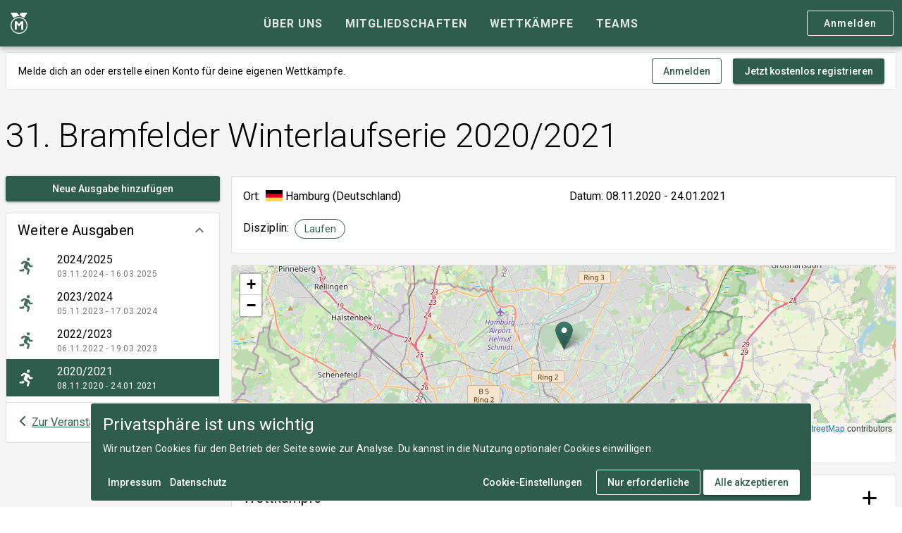

--- FILE ---
content_type: text/html; charset=utf-8
request_url: https://www.medalmonday.de/veranstaltungen/bramfelder-winterlaufserie/2020
body_size: 11458
content:
<!DOCTYPE html><html lang=de dir=ltr><head> <title>31. Bramfelder Winterlaufserie 2020/2021 – Medal Monday</title><meta property="og:locale" content="de-DE" data-qmeta="ogLocale"><meta property="og:site_name" content="Medal Monday" data-qmeta="ogSiteName"><meta property="og:type" content="website" data-qmeta="ogType"><meta property="og:title" content="31. Bramfelder Winterlaufserie 2020/2021 – Medal Monday" data-qmeta="ogTitle"><meta name="description" content="Du hast an der Veranstaltung 31. Bramfelder Winterlaufserie 2020/2021 teilgenommen? Dann trage den Wettkampf und deine Ergebnisse jetzt in deine Historie ein und teile deinen Erfolg mit Freunden." data-qmeta="description"><meta property="og:description" content="Du hast an der Veranstaltung 31. Bramfelder Winterlaufserie 2020/2021 teilgenommen? Dann trage den Wettkampf und deine Ergebnisse jetzt in deine Historie ein und teile deinen Erfolg mit Freunden." data-qmeta="ogDescription"><meta property="og:url" content="https://www.medalmonday.de/veranstaltungen/bramfelder-winterlaufserie/2020" data-qmeta="ogUrl"><meta name="twitter:site" content="@medalmondayde" data-qmeta="twitterSite"><meta name="twitter:card" content="summary_large_image" data-qmeta="twitterCard"><meta property="og:image" content="https://www.medalmonday.de/images/medal-monday-header-logo.png?size=large&_c=19309" data-qmeta="ogImage"><link rel="canonical" href="https://www.medalmonday.de/veranstaltungen/bramfelder-winterlaufserie/2020" data-qmeta="canonical"><script type="application/ld+json" data-qmeta="jsonLd">[{"@context":"https://schema.org","@type":"WebSite","name":"Medal Monday","url":"https://www.medalmonday.de","description":"Erstelle deine digitale Wettkampfhistorie mit allen deinen Ergebnissen, Erfolgen und besonderen Momenten und teile sie mit deinen Freunden und anderen Sportlern.","potentialAction":[{"@type":"SearchAction","target":{"@type":"EntryPoint","urlTemplate":"https://www.medalmonday.de/suche?s={search_term_string}"},"query-input":"required name=search_term_string"}],"inLanguage":"de-DE"},{"@context":"https://schema.org","@type":"Event","name":"31. Bramfelder Winterlaufserie 2020/2021 – Lauf 1: 1 Runde","startDate":"2020-11-08","endDate":"2020-11-08","eventAttendanceMode":"https://schema.org/OfflineEventAttendanceMode","eventStatus":"https://schema.org/EventScheduled","location":{"@type":"Place","address":{"@type":"PostalAddress","streetAddress":"Gropiusring 43","addressLocality":"Hamburg","postalCode":"22309","addressCountry":"DE"}}},{"@context":"https://schema.org","@type":"Event","name":"31. Bramfelder Winterlaufserie 2020/2021 – Lauf 2: 2 Runden","startDate":"2020-12-13","endDate":"2020-12-13","eventAttendanceMode":"https://schema.org/OfflineEventAttendanceMode","eventStatus":"https://schema.org/EventScheduled","location":{"@type":"Place","address":{"@type":"PostalAddress","streetAddress":"Gropiusring 43","addressLocality":"Hamburg","postalCode":"22309","addressCountry":"DE"}}},{"@context":"https://schema.org","@type":"Event","name":"31. Bramfelder Winterlaufserie 2020/2021 – Lauf 3: 3 Runden","startDate":"2021-01-24","endDate":"2021-01-24","eventAttendanceMode":"https://schema.org/OfflineEventAttendanceMode","eventStatus":"https://schema.org/EventScheduled","location":{"@type":"Place","address":{"@type":"PostalAddress","streetAddress":"Gropiusring 43","addressLocality":"Hamburg","postalCode":"22309","addressCountry":"DE"}}},{"@context":"https://schema.org","@type":"BreadcrumbList","itemListElement":[{"@type":"ListItem","position":1,"name":"Wettkämpfe","item":"https://www.medalmonday.de/wettkaempfe"},{"@type":"ListItem","position":2,"name":"Bramfelder Winterlaufserie","item":"https://www.medalmonday.de/veranstaltungen/bramfelder-winterlaufserie"},{"@type":"ListItem","position":3,"name":"2020/2021"}]}]</script> <meta charset=utf-8><meta name=format-detection content="telephone=no"><meta name=msapplication-tap-highlight content=no><meta name=viewport content="user-scalable=no,initial-scale=1,maximum-scale=1,minimum-scale=1,width=device-width"><link rel=preconnect href=https://fonts.googleapis.com><link rel=preconnect href=https://fonts.gstatic.com crossorigin><link href="https://fonts.googleapis.com/css2?family=Roboto:ital,wght@0,300;0,400;0,500;0,700;1,400&display=swap" rel=stylesheet><link rel=apple-touch-icon sizes=180x180 href="/icons/apple-touch-icon.png?v=2023-08"><link rel=apple-touch-icon sizes=152x152 href="/icons/apple-touch-icon-152x152.png?v=2023-08"><link rel=apple-touch-icon sizes=120x120 href="/icons/apple-touch-icon-120x120.png?v=2023-08"><link rel=apple-touch-icon sizes=76x76 href="/icons/apple-touch-icon-76x76.png?v=2023-08"><link rel=apple-touch-icon sizes=60x60 href="/icons/apple-touch-icon-60x60.png?v=2023-08"><link rel=icon type=image/png sizes=512x512 href="/icons/android-chrome-512x512.png?v=2023-08"><link rel=icon type=image/png sizes=256x256 href="/icons/android-chrome-256x256.png?v=2023-08"><link rel=icon type=image/png sizes=192x192 href="/icons/android-chrome-192x192.png?v=2023-08"><link rel=icon type=image/png sizes=96x96 href="/icons/android-chrome-96x96.png?v=2023-08"><link rel=icon type=image/png sizes=32x32 href="/icons/favicon-32x32.png?v=2023-08"><link rel=icon type=image/png sizes=16x16 href="/icons/favicon-16x16.png?v=2023-08"><link rel=mask-icon href=/safari-pinned-tab.svg color=#2e5d4e><link rel=icon type=image/ico href=/favicon.ico><link rel=manifest href=/site.webmanifest><meta name=msapplication-TileColor content=#2e5d4e><meta name=theme-color content=#2e5d4e> <link rel="stylesheet" href="/css/app.ba7bdd11.css" crossorigin><link rel="stylesheet" href="/css/1006.e1747a4d.css" crossorigin></head><body class="desktop no-touch body--light" data-server-rendered><script id="qmeta-init">window.__Q_META__={"title":"31. Bramfelder Winterlaufserie 2020/2021 – Medal Monday","meta":{"ogLocale":{"property":"og:locale","content":"de-DE"},"ogSiteName":{"property":"og:site_name","content":"Medal Monday"},"ogType":{"property":"og:type","content":"website"},"ogTitle":{"property":"og:title","content":"31. Bramfelder Winterlaufserie 2020/2021 – Medal Monday"},"description":{"name":"description","content":"Du hast an der Veranstaltung 31. Bramfelder Winterlaufserie 2020/2021 teilgenommen? Dann trage den Wettkampf und deine Ergebnisse jetzt in deine Historie ein und teile deinen Erfolg mit Freunden."},"ogDescription":{"property":"og:description","content":"Du hast an der Veranstaltung 31. Bramfelder Winterlaufserie 2020/2021 teilgenommen? Dann trage den Wettkampf und deine Ergebnisse jetzt in deine Historie ein und teile deinen Erfolg mit Freunden."},"ogUrl":{"property":"og:url","content":"https://www.medalmonday.de/veranstaltungen/bramfelder-winterlaufserie/2020"},"twitterSite":{"name":"twitter:site","content":"@medalmondayde"},"twitterCard":{"name":"twitter:card","content":"summary_large_image"},"ogImage":{"property":"og:image","content":"https://www.medalmonday.de/images/medal-monday-header-logo.png?size=large&_c=19309"}},"link":{"canonical":{"rel":"canonical","href":"https://www.medalmonday.de/veranstaltungen/bramfelder-winterlaufserie/2020"}},"htmlAttr":{},"bodyAttr":{},"script":{"jsonLd":{"type":"application/ld+json","innerHTML":"[{\"@context\":\"https://schema.org\",\"@type\":\"WebSite\",\"name\":\"Medal Monday\",\"url\":\"https://www.medalmonday.de\",\"description\":\"Erstelle deine digitale Wettkampfhistorie mit allen deinen Ergebnissen, Erfolgen und besonderen Momenten und teile sie mit deinen Freunden und anderen Sportlern.\",\"potentialAction\":[{\"@type\":\"SearchAction\",\"target\":{\"@type\":\"EntryPoint\",\"urlTemplate\":\"https://www.medalmonday.de/suche?s={search_term_string}\"},\"query-input\":\"required name=search_term_string\"}],\"inLanguage\":\"de-DE\"},{\"@context\":\"https://schema.org\",\"@type\":\"Event\",\"name\":\"31. Bramfelder Winterlaufserie 2020/2021 – Lauf 1: 1 Runde\",\"startDate\":\"2020-11-08\",\"endDate\":\"2020-11-08\",\"eventAttendanceMode\":\"https://schema.org/OfflineEventAttendanceMode\",\"eventStatus\":\"https://schema.org/EventScheduled\",\"location\":{\"@type\":\"Place\",\"address\":{\"@type\":\"PostalAddress\",\"streetAddress\":\"Gropiusring 43\",\"addressLocality\":\"Hamburg\",\"postalCode\":\"22309\",\"addressCountry\":\"DE\"}}},{\"@context\":\"https://schema.org\",\"@type\":\"Event\",\"name\":\"31. Bramfelder Winterlaufserie 2020/2021 – Lauf 2: 2 Runden\",\"startDate\":\"2020-12-13\",\"endDate\":\"2020-12-13\",\"eventAttendanceMode\":\"https://schema.org/OfflineEventAttendanceMode\",\"eventStatus\":\"https://schema.org/EventScheduled\",\"location\":{\"@type\":\"Place\",\"address\":{\"@type\":\"PostalAddress\",\"streetAddress\":\"Gropiusring 43\",\"addressLocality\":\"Hamburg\",\"postalCode\":\"22309\",\"addressCountry\":\"DE\"}}},{\"@context\":\"https://schema.org\",\"@type\":\"Event\",\"name\":\"31. Bramfelder Winterlaufserie 2020/2021 – Lauf 3: 3 Runden\",\"startDate\":\"2021-01-24\",\"endDate\":\"2021-01-24\",\"eventAttendanceMode\":\"https://schema.org/OfflineEventAttendanceMode\",\"eventStatus\":\"https://schema.org/EventScheduled\",\"location\":{\"@type\":\"Place\",\"address\":{\"@type\":\"PostalAddress\",\"streetAddress\":\"Gropiusring 43\",\"addressLocality\":\"Hamburg\",\"postalCode\":\"22309\",\"addressCountry\":\"DE\"}}},{\"@context\":\"https://schema.org\",\"@type\":\"BreadcrumbList\",\"itemListElement\":[{\"@type\":\"ListItem\",\"position\":1,\"name\":\"Wettkämpfe\",\"item\":\"https://www.medalmonday.de/wettkaempfe\"},{\"@type\":\"ListItem\",\"position\":2,\"name\":\"Bramfelder Winterlaufserie\",\"item\":\"https://www.medalmonday.de/veranstaltungen/bramfelder-winterlaufserie\"},{\"@type\":\"ListItem\",\"position\":3,\"name\":\"2020/2021\"}]}]"}}}</script> <div id=q-app><div class="q-layout q-layout--standard modern-layout" style="min-height:0px;" tabindex="-1"><!----><!----><header class="q-header q-layout__section--marginal fixed-top header modern-layout row items-center bg-primary" style="" data-v-2914180a><div class="q-toolbar row no-wrap items-center text-white container justify-between" role="toolbar" data-v-2914180a><div class="col-auto col-lg-2" data-v-2914180a><!--[--><!--]--><a href="/" class="logo items-center" data-v-2914180a><i class="q-icon text-white" style="font-size:1.875rem;" aria-hidden="true" data-v-2914180a><svg viewBox="0 0 200 250"><use xlink:href="/icons/logo.svg#medalmonday"></use></svg></i></a></div><div class="q-tabs row no-wrap items-center q-tabs--not-scrollable q-tabs--horizontal q-tabs__arrows--inside q-tabs--mobile-without-arrows gt-sm" role="tablist" data-v-2914180a><!----><div class="q-tabs__content scroll--mobile row no-wrap items-center self-stretch hide-scrollbar relative-position q-tabs__content--align-center"><!--[--><a class="q-tab relative-position self-stretch flex flex-center text-center q-tab--inactive q-tab--no-caps q-focusable q-hoverable cursor-pointer" tabindex="0" role="tab" aria-selected="false" href="/ueber-uns" clickable data-v-2914180a><div class="q-focus-helper" tabindex="-1"></div><div class="q-tab__content self-stretch flex-center relative-position q-anchor--skip non-selectable column"><div class="q-item__section column q-item__section--main justify-center" data-v-2914180a><div style="" class="q-item__label text-uppercase text-bold" data-v-2914180a>Über uns</div></div></div><div class="q-tab__indicator absolute-bottom text-primary-light"></div></a><a class="q-tab relative-position self-stretch flex flex-center text-center q-tab--inactive q-tab--no-caps q-focusable q-hoverable cursor-pointer" tabindex="0" role="tab" aria-selected="false" href="/mitgliedschaften" clickable data-v-2914180a><div class="q-focus-helper" tabindex="-1"></div><div class="q-tab__content self-stretch flex-center relative-position q-anchor--skip non-selectable column"><div class="q-item__section column q-item__section--main justify-center" data-v-2914180a><div style="" class="q-item__label text-uppercase text-bold" data-v-2914180a>Mitgliedschaften</div></div></div><div class="q-tab__indicator absolute-bottom text-primary-light"></div></a><a class="q-tab relative-position self-stretch flex flex-center text-center q-tab--inactive q-tab--no-caps q-focusable q-hoverable cursor-pointer" tabindex="0" role="tab" aria-selected="false" href="/wettkaempfe" clickable data-v-2914180a><div class="q-focus-helper" tabindex="-1"></div><div class="q-tab__content self-stretch flex-center relative-position q-anchor--skip non-selectable column"><div class="q-item__section column q-item__section--main justify-center" data-v-2914180a><div style="" class="q-item__label text-uppercase text-bold" data-v-2914180a>Wettkämpfe</div></div></div><div class="q-tab__indicator absolute-bottom text-primary-light"></div></a><a class="q-tab relative-position self-stretch flex flex-center text-center q-tab--inactive q-tab--no-caps q-focusable q-hoverable cursor-pointer" tabindex="0" role="tab" aria-selected="false" href="/teams" clickable data-v-2914180a><div class="q-focus-helper" tabindex="-1"></div><div class="q-tab__content self-stretch flex-center relative-position q-anchor--skip non-selectable column"><div class="q-item__section column q-item__section--main justify-center" data-v-2914180a><div style="" class="q-item__label text-uppercase text-bold" data-v-2914180a>Teams</div></div></div><div class="q-tab__indicator absolute-bottom text-primary-light"></div></a><!--]--></div><i class="q-icon notranslate material-icons q-tabs__arrow q-tabs__arrow--left absolute q-tab__icon" style="" aria-hidden="true">chevron_left</i><i class="q-icon notranslate material-icons q-tabs__arrow q-tabs__arrow--right absolute q-tab__icon q-tabs__arrow--faded" style="" aria-hidden="true">chevron_right</i></div><div class="main-nav col-auto col-lg-2 text-right" data-v-2914180a><a class="q-btn q-btn-item non-selectable no-outline q-btn--outline q-btn--rectangle text-white q-btn--actionable q-focusable q-hoverable q-btn--no-uppercase gt-xs cta-button cta-button--outline" style="font-size:0.875rem;margin-top:0;" tabindex="0" href="/login?redirect=%2Fveranstaltungen%2Fbramfelder-winterlaufserie%2F2020" rel="nofollow"><span class="q-focus-helper"></span><span class="q-btn__content text-center col items-center q-anchor--skip justify-center row"><span class="block">Anmelden</span></span></a><!----><!----><button class="q-btn q-btn-item non-selectable no-outline q-btn--flat q-btn--rectangle q-btn--actionable q-focusable q-hoverable q-btn--dense q-ml-xs" style="" tabindex="0" type="button"><span class="q-focus-helper"></span><span class="q-btn__content text-center col items-center q-anchor--skip justify-center row"><!----><i class="q-icon text-white fa-solid fa-bars" style="font-size:24px;" aria-hidden="true"> </i><!----></span></button></div></div><div class="q-layout__shadow absolute-full overflow-hidden no-pointer-events"></div><!----></header><div class="q-page-container" style="padding-top:50px;padding-top:0px;"><main class="q-page edition-details row wrap content-start container" style="min-height:calc(100vh - 50px);" locale="de-DE" data-v-4a9d2bae><!----><div class="tile  col-12 q-pa-sm overflow-hidden" style="" data-v-4a9d2bae><div class="q-card q-card--bordered q-card--flat no-shadow tile__content guest-register-tile full-height" style=""><!----><!--[--><div class="q-banner row items-center q-banner--dense rounded-borders q-banner--top-padding q-px-md q-py-sm" role="alert"><div class="q-banner__avatar col-auto row items-center self-start"></div><div class="q-banner__content col text-body2">Melde dich an oder erstelle einen Konto für deine eigenen Wettkämpfe. </div><div class="q-banner__actions row items-center justify-end col-all"><button class="q-btn q-btn-item non-selectable no-outline q-btn--outline q-btn--rectangle text-primary q-btn--actionable q-focusable q-hoverable q-btn--no-uppercase" style="" tabindex="0" type="button"><span class="q-focus-helper"></span><span class="q-btn__content text-center col items-center q-anchor--skip justify-center row"><span class="block">Anmelden</span></span></button><a class="q-btn q-btn-item non-selectable no-outline q-btn--standard q-btn--rectangle bg-primary text-white q-btn--actionable q-focusable q-hoverable q-btn--no-uppercase q-mt-md" style="" tabindex="0" href="/registrieren"><span class="q-focus-helper"></span><span class="q-btn__content text-center col items-center q-anchor--skip justify-center row"><span class="block">Jetzt kostenlos registrieren</span></span></a></div></div><!--]--></div></div><div class="tile  col-12 tile--clean q-pa-sm overflow-hidden" style="" data-v-4a9d2bae><div class="q-card q-card--flat no-shadow tile__content title-tile full-height" style=""><!----><!--[--><!--[--><div class="items-center row"><div class="col"><h1 class="text-h1">31. Bramfelder Winterlaufserie 2020/2021</h1><!----></div><!----></div><!--]--><!--]--></div></div><div class="edition-details__sidebar col-12 col-lg-3 row content-start" data-v-4a9d2bae><div class="tile  col-12 tile--clean q-pa-sm overflow-hidden" style="" data-v-4a9d2bae><div class="q-card q-card--flat no-shadow tile__content row full-height" style=""><!----><!--[--><a class="q-btn q-btn-item non-selectable no-outline q-btn--standard q-btn--rectangle bg-primary text-white q-btn--actionable q-focusable q-hoverable q-btn--no-uppercase col-12" style="" tabindex="0" href="/teilnehmen?event=bramfelder-winterlaufserie&amp;edition=create" data-v-4a9d2bae><span class="q-focus-helper"></span><span class="q-btn__content text-center col items-center q-anchor--skip justify-center row"><span class="block">Neue Ausgabe hinzufügen</span></span></a><!--]--></div></div><div class="tile  col-12 q-pa-sm overflow-hidden" style="" data-v-4a9d2bae><div class="q-card q-card--bordered q-card--flat no-shadow tile__content  full-height" style=""><!----><!--[--><div class="q-expansion-item q-item-type q-expansion-item--expanded q-expansion-item--standard" data-v-4a9d2bae><div class="q-expansion-item__container relative-position"><div class="q-item q-item-type row no-wrap q-item--clickable q-link cursor-pointer q-focusable q-hoverable" style="" role="button" tabindex="0" aria-expanded="true" aria-label="Zusammenbruch"><div class="q-focus-helper" tabindex="-1"></div><div class="q-item__section column q-item__section--main justify-center" data-v-4a9d2bae><div class="text-h4" data-v-4a9d2bae>Weitere Ausgaben</div></div><div class="q-item__section column q-item__section--side justify-center q-focusable relative-position cursor-pointer"><i class="q-icon notranslate material-icons q-expansion-item__toggle-icon q-expansion-item__toggle-icon--rotated" style="" aria-hidden="true">keyboard_arrow_down</i></div></div><div class="q-expansion-item__content relative-position" style=""><div class="q-list" role="list" data-v-4a9d2bae><!--[--><a class="q-item q-item-type row no-wrap q-item--clickable q-link cursor-pointer q-focusable q-hoverable edition-item" style="" role="listitem" tabindex="0" href="/veranstaltungen/bramfelder-winterlaufserie/2024" data-v-4a9d2bae><div class="q-focus-helper" tabindex="-1"></div><div class="q-item__section column q-item__section--side justify-center q-item__section--avatar q-item__section--nowrap edition-item__icon" data-v-4a9d2bae><i class="q-icon" style="" aria-hidden="true" data-v-4a9d2bae><svg viewBox="0 0 24 24"><use xlink:href="/icons/sports/running.svg#running"></use></svg></i></div><div class="q-item__section column q-item__section--main justify-center" data-v-4a9d2bae><div style="" class="q-item__label row items-center" data-v-4a9d2bae><div class="q-mr-sm" data-v-4a9d2bae>2024/2025</div><!----><!----><!----><!----></div><div style="" class="q-item__label q-item__label--caption text-caption" data-v-4a9d2bae>03.11.2024 - 16.03.2025</div></div></a><a class="q-item q-item-type row no-wrap q-item--clickable q-link cursor-pointer q-focusable q-hoverable edition-item" style="" role="listitem" tabindex="0" href="/veranstaltungen/bramfelder-winterlaufserie/2023" data-v-4a9d2bae><div class="q-focus-helper" tabindex="-1"></div><div class="q-item__section column q-item__section--side justify-center q-item__section--avatar q-item__section--nowrap edition-item__icon" data-v-4a9d2bae><i class="q-icon" style="" aria-hidden="true" data-v-4a9d2bae><svg viewBox="0 0 24 24"><use xlink:href="/icons/sports/running.svg#running"></use></svg></i></div><div class="q-item__section column q-item__section--main justify-center" data-v-4a9d2bae><div style="" class="q-item__label row items-center" data-v-4a9d2bae><div class="q-mr-sm" data-v-4a9d2bae>2023/2024</div><!----><!----><!----><!----></div><div style="" class="q-item__label q-item__label--caption text-caption" data-v-4a9d2bae>05.11.2023 - 17.03.2024</div></div></a><a class="q-item q-item-type row no-wrap q-item--clickable q-link cursor-pointer q-focusable q-hoverable edition-item" style="" role="listitem" tabindex="0" href="/veranstaltungen/bramfelder-winterlaufserie/2022" data-v-4a9d2bae><div class="q-focus-helper" tabindex="-1"></div><div class="q-item__section column q-item__section--side justify-center q-item__section--avatar q-item__section--nowrap edition-item__icon" data-v-4a9d2bae><i class="q-icon" style="" aria-hidden="true" data-v-4a9d2bae><svg viewBox="0 0 24 24"><use xlink:href="/icons/sports/running.svg#running"></use></svg></i></div><div class="q-item__section column q-item__section--main justify-center" data-v-4a9d2bae><div style="" class="q-item__label row items-center" data-v-4a9d2bae><div class="q-mr-sm" data-v-4a9d2bae>2022/2023</div><!----><!----><!----><!----></div><div style="" class="q-item__label q-item__label--caption text-caption" data-v-4a9d2bae>06.11.2022 - 19.03.2023</div></div></a><a class="q-item q-item-type row no-wrap q-router-link--exact-active bg-primary text-white active-item-dark q-item--clickable q-link cursor-pointer q-focusable q-hoverable edition-item" style="" role="listitem" tabindex="0" href="/veranstaltungen/bramfelder-winterlaufserie/2020" data-v-4a9d2bae><div class="q-focus-helper" tabindex="-1"></div><div class="q-item__section column q-item__section--side justify-center q-item__section--avatar q-item__section--nowrap edition-item__icon" data-v-4a9d2bae><i class="q-icon" style="" aria-hidden="true" data-v-4a9d2bae><svg viewBox="0 0 24 24"><use xlink:href="/icons/sports/running.svg#running"></use></svg></i></div><div class="q-item__section column q-item__section--main justify-center" data-v-4a9d2bae><div style="" class="q-item__label row items-center" data-v-4a9d2bae><div class="q-mr-sm" data-v-4a9d2bae>2020/2021</div><!----><!----><!----><!----></div><div style="" class="q-item__label q-item__label--caption text-caption" data-v-4a9d2bae>08.11.2020 - 24.01.2021</div></div></a><!--]--><hr class="q-separator q-separator--horizontal q-my-sm" style="" aria-orientation="horizontal" data-v-4a9d2bae><div class="q-item q-item-type row no-wrap" style="" role="listitem" data-v-4a9d2bae><!--[--><i class="q-icon text-primary fa-solid fa-chevron-left q-mr-xs" style="font-size:1rem;top:0.125rem;" aria-hidden="true"> </i><a href="/veranstaltungen/bramfelder-winterlaufserie" class="a-link text-primary">Zur Veranstaltungsseite</a><!--]--></div></div></div><hr class="q-separator q-separator--horizontal q-expansion-item__border q-expansion-item__border--top absolute-top" style="" aria-orientation="horizontal"><hr class="q-separator q-separator--horizontal q-expansion-item__border q-expansion-item__border--bottom absolute-bottom" style="" aria-orientation="horizontal"></div></div><!--]--></div></div></div><div class="edition-details__main col-12 col-lg" data-v-4a9d2bae><div class="tile  col-12 tile--padded q-pa-sm overflow-hidden" style="" data-v-4a9d2bae><div class="q-card q-card--bordered q-card--flat no-shadow tile__content  full-height q-pa-md" style=""><!----><!--[--><div class="row col-12 items-center q-col-gutter-md" data-v-4a9d2bae><div class="row col-12 col-sm-6 items-center" data-v-4a9d2bae><div class="col-auto" data-v-4a9d2bae>Ort:</div><div class="q-ml-sm q-mr-xs" style="display:inline-block;width:1.5rem;position:relative;top:0.125rem;" data-v-4a9d2bae><svg xmlns="http://www.w3.org/2000/svg" viewBox="0 0 513 342"><path fill="#D80027" d="M0 0h513v342H0z"/><path d="M0 0h513v114H0z"/><path fill="#FFDA44" d="M0 228h513v114H0z"/></svg></div><span class="q-mr-sm" data-v-4a9d2bae>Hamburg (Deutschland)</span><!----></div><div class="col-12 col-sm-6" data-v-4a9d2bae>Datum: 08.11.2020 - 24.01.2021</div><div class="col-12" data-v-4a9d2bae>Disziplin: <!--[--><div class="q-chip row inline no-wrap items-center text-primary q-chip--colored q-chip--outline q-mr-sm" style="" data-v-4a9d2bae><div class="q-chip__content col row no-wrap items-center q-anchor--skip"><div class="ellipsis">Laufen</div></div></div><!--]--></div><!----></div><!--]--></div></div><div class="tile  col-12 q-pa-sm overflow-hidden" style="display:none;" data-v-4a9d2bae><div class="q-card q-card--bordered q-card--flat no-shadow tile__content  full-height" style=""><!----><!--[--><div id="map" class="col-12" data-v-4a9d2bae></div><p class="q-mx-md q-my-sm" data-v-4a9d2bae>Gropiusring 43, 22309 Hamburg (Deutschland)</p><!--]--></div></div><!----><div class="tile  col-12 q-pa-sm overflow-hidden" style="" data-v-4a9d2bae><div class="q-card q-card--bordered q-card--flat no-shadow tile__content  full-height" style=""><!----><!--[--><div class="row items-center" data-v-4a9d2bae><h4 class="text-h4 q-pa-md" data-v-4a9d2bae>Wettkämpfe</h4><div class="q-space" data-v-4a9d2bae></div><a class="q-btn q-btn-item non-selectable no-outline q-btn--flat q-btn--round q-btn--actionable q-focusable q-hoverable q-mr-md" style="" tabindex="0" href="/teilnehmen?event=bramfelder-winterlaufserie&amp;edition=2020&amp;contest=create" data-v-4a9d2bae><span class="q-focus-helper"></span><span class="q-btn__content text-center col items-center q-anchor--skip justify-center row"><i class="q-icon fa-solid fa-plus" style="" aria-hidden="true" role="img"> </i><!----></span></a></div><hr class="q-separator q-separator--horizontal q-mb-md q-mx-md" style="" aria-orientation="horizontal" data-v-4a9d2bae><div class="q-list" role="list" data-v-4a9d2bae><!--[--><div class="q-item q-item-type row no-wrap contest-item col-12" style="" role="listitem" data-v-4a9d2bae data-v-4f4ca7e6><div class="q-item__section column q-item__section--side justify-center q-item__section--avatar q-item__section--nowrap contest-item__icon" data-v-4f4ca7e6><i class="q-icon" style="" aria-hidden="true" data-v-4f4ca7e6><svg viewBox="0 0 24 24"><use xlink:href="/icons/sports/running.svg#running"></use></svg></i></div><div class="q-item__section column q-item__section--main justify-center" data-v-4f4ca7e6><div style="" class="q-item__label row items-center" data-v-4f4ca7e6><div class="q-mr-sm" data-v-4f4ca7e6>Lauf 1: 1 Runde</div><!----><!----><!----></div><div style="" class="q-item__label q-item__label--caption text-caption" data-v-4f4ca7e6><span class="lt-md" data-v-4f4ca7e6>08.11.2020 | </span>Laufen (4,7 km)</div></div><!----><div class="q-item__section column q-item__section--main justify-center col-auto q-pl-sm" data-v-4f4ca7e6><!--[--><!----><!----><!--]--></div><div class="q-item__section column q-item__section--main justify-center floating-data-col gt-sm" data-v-4f4ca7e6><div style="" class="q-item__label q-item__label--caption text-caption" data-v-4f4ca7e6>Wettkampftag</div><div style="" class="q-item__label" data-v-4f4ca7e6>08.11.2020</div></div><div class="q-item__section column q-item__section--side justify-center contest-item__actions" data-v-4f4ca7e6><a class="q-btn q-btn-item non-selectable no-outline q-btn--standard q-btn--rectangle bg-primary text-white q-btn--actionable q-focusable q-hoverable q-btn--no-uppercase" style="" tabindex="0" href="/teilnehmen?event=bramfelder-winterlaufserie&amp;edition=2020&amp;contest=ccd4390f-a067-46dc-9858-45850293c608" data-v-4f4ca7e6><span class="q-focus-helper"></span><span class="q-btn__content text-center col items-center q-anchor--skip justify-center row"><i class="q-icon fa-solid fa-plus lt-sm" style="font-size:18px;" aria-hidden="true" data-v-4f4ca7e6> </i><div style="" class="q-item__label gt-xs" data-v-4f4ca7e6>Eintragen</div></span></a></div></div><div class="q-item q-item-type row no-wrap contest-item col-12" style="" role="listitem" data-v-4a9d2bae data-v-4f4ca7e6><div class="q-item__section column q-item__section--side justify-center q-item__section--avatar q-item__section--nowrap contest-item__icon" data-v-4f4ca7e6><i class="q-icon" style="" aria-hidden="true" data-v-4f4ca7e6><svg viewBox="0 0 24 24"><use xlink:href="/icons/sports/running.svg#running"></use></svg></i></div><div class="q-item__section column q-item__section--main justify-center" data-v-4f4ca7e6><div style="" class="q-item__label row items-center" data-v-4f4ca7e6><div class="q-mr-sm" data-v-4f4ca7e6>Lauf 2: 2 Runden</div><!----><!----><!----></div><div style="" class="q-item__label q-item__label--caption text-caption" data-v-4f4ca7e6><span class="lt-md" data-v-4f4ca7e6>13.12.2020 | </span>Laufen (9,3 km)</div></div><!----><div class="q-item__section column q-item__section--main justify-center col-auto q-pl-sm" data-v-4f4ca7e6><!--[--><!----><!----><!--]--></div><div class="q-item__section column q-item__section--main justify-center floating-data-col gt-sm" data-v-4f4ca7e6><div style="" class="q-item__label q-item__label--caption text-caption" data-v-4f4ca7e6>Wettkampftag</div><div style="" class="q-item__label" data-v-4f4ca7e6>13.12.2020</div></div><div class="q-item__section column q-item__section--side justify-center contest-item__actions" data-v-4f4ca7e6><a class="q-btn q-btn-item non-selectable no-outline q-btn--standard q-btn--rectangle bg-primary text-white q-btn--actionable q-focusable q-hoverable q-btn--no-uppercase" style="" tabindex="0" href="/teilnehmen?event=bramfelder-winterlaufserie&amp;edition=2020&amp;contest=da22cabf-cd61-464e-bec4-c1eb89a74005" data-v-4f4ca7e6><span class="q-focus-helper"></span><span class="q-btn__content text-center col items-center q-anchor--skip justify-center row"><i class="q-icon fa-solid fa-plus lt-sm" style="font-size:18px;" aria-hidden="true" data-v-4f4ca7e6> </i><div style="" class="q-item__label gt-xs" data-v-4f4ca7e6>Eintragen</div></span></a></div></div><div class="q-item q-item-type row no-wrap contest-item col-12" style="" role="listitem" data-v-4a9d2bae data-v-4f4ca7e6><div class="q-item__section column q-item__section--side justify-center q-item__section--avatar q-item__section--nowrap contest-item__icon" data-v-4f4ca7e6><i class="q-icon" style="" aria-hidden="true" data-v-4f4ca7e6><svg viewBox="0 0 24 24"><use xlink:href="/icons/sports/running.svg#running"></use></svg></i></div><div class="q-item__section column q-item__section--main justify-center" data-v-4f4ca7e6><div style="" class="q-item__label row items-center" data-v-4f4ca7e6><div class="q-mr-sm" data-v-4f4ca7e6>Lauf 3: 3 Runden</div><!----><!----><!----></div><div style="" class="q-item__label q-item__label--caption text-caption" data-v-4f4ca7e6><span class="lt-md" data-v-4f4ca7e6>24.01.2021 | </span>Laufen (14 km)</div></div><!----><div class="q-item__section column q-item__section--main justify-center col-auto q-pl-sm" data-v-4f4ca7e6><!--[--><!----><!----><!--]--></div><div class="q-item__section column q-item__section--main justify-center floating-data-col gt-sm" data-v-4f4ca7e6><div style="" class="q-item__label q-item__label--caption text-caption" data-v-4f4ca7e6>Wettkampftag</div><div style="" class="q-item__label" data-v-4f4ca7e6>24.01.2021</div></div><div class="q-item__section column q-item__section--side justify-center contest-item__actions" data-v-4f4ca7e6><a class="q-btn q-btn-item non-selectable no-outline q-btn--standard q-btn--rectangle bg-primary text-white q-btn--actionable q-focusable q-hoverable q-btn--no-uppercase" style="" tabindex="0" href="/teilnehmen?event=bramfelder-winterlaufserie&amp;edition=2020&amp;contest=c12ee9d7-4603-4a16-9fb1-5b4060e054f3" data-v-4f4ca7e6><span class="q-focus-helper"></span><span class="q-btn__content text-center col items-center q-anchor--skip justify-center row"><i class="q-icon fa-solid fa-plus lt-sm" style="font-size:18px;" aria-hidden="true" data-v-4f4ca7e6> </i><div style="" class="q-item__label gt-xs" data-v-4f4ca7e6>Eintragen</div></span></a></div></div><!--]--><!----><!----></div><!--]--></div></div><div class="q-px-md q-pt-sm q-pb-md" data-v-4a9d2bae><button class="q-btn q-btn-item non-selectable no-outline q-btn--flat q-btn--rectangle text-primary q-btn--actionable q-focusable q-hoverable q-btn--no-uppercase q-btn--dense" style="font-size:10px;" tabindex="0" type="button" data-v-4a9d2bae><span class="q-focus-helper"></span><span class="q-btn__content text-center col items-center q-anchor--skip justify-center row"><i class="q-icon on-left fa-solid fa-exclamation" style="" aria-hidden="true" role="img"> </i><span class="block">Feedback oder melden</span><!----><!----></span></button></div><!----></div></main></div><div class="site-footer text-dark q-py-md q-py-xl" data-v-9bbcbf8e><div class="container row" data-v-9bbcbf8e><div class="tile  col-12 tile--clean q-pa-sm overflow-hidden" style="" data-v-9bbcbf8e><div class="q-card q-card--flat no-shadow tile__content row full-height" style=""><!----><!--[--><footer class="footer-content  row col-12 q-col-gutter-x-md" data-v-9bbcbf8e><!----><div class="footer-logo row col-12 q-mb-sm"><a href="/" class="logo items-center" data-v-73043cda><i class="q-icon text-primary" style="font-size:1.875em;" aria-hidden="true" data-v-73043cda><svg viewBox="0 0 200 250"><use xlink:href="/icons/logo.svg#medalmonday"></use></svg></i><span class="logo-text logo__mm text-dark" data-v-73043cda>Medal Monday</span></a></div><div class="footer-content__category footer-details col-12 col-sm"><div><p class="q-mt-md q-mb-sm">An zahllosen Montagen im Herzen von München entwickelt, damit du deine Wettkämpfe nie vergisst.</p></div><ul class="lt-md"><!--[--><li><a href="https://www.strava.com/clubs/medalmondayde" target="_blank" class="strava"><i class="q-icon fa-brands fa-strava social__strava" style="font-size:1rem;" aria-hidden="true"> <!----></i><!----></a></li><li><a href="https://www.instagram.com/medalmonday.de" target="_blank" class="instagram"><i class="q-icon fa-brands fa-instagram social__instagram" style="font-size:1rem;" aria-hidden="true"> <!----></i><!----></a></li><li><a href="https://www.facebook.com/medalmonday.de" target="_blank" class="facebook"><i class="q-icon fa-brands fa-facebook social__facebook" style="font-size:1rem;" aria-hidden="true"> <!----></i><!----></a></li><!--]--></ul></div><div class="footer-content__category footer-users col-12 col-sm-3 col-lg-2"><p class="category-title text-bold q-mb-none">Für Sportler</p><ul class=""><li><a href="/faq">FAQ</a></li><li><a href="/ueber-uns">Über uns</a></li><li><a href="/mitgliedschaften">Mitgliedschaften</a></li><li><a href="/sportarten" class="">Sportarten</a></li><li><a href="/roadmap">Roadmap</a></li><li><a href="/feedback/umfrage">Umfrage</a></li></ul></div><div class="footer-content__category footer-legal col-12 col-sm-3 col-lg-2"><p class="category-title text-bold q-mb-none">Rechtliches</p><ul class=""><li><a href="/impressum">Impressum</a></li><li><a href="/datenschutz">Datenschutz</a></li><li><a href="/nutzungsbedingungen">Nutzungsbedingungen</a></li><li><a class="cursor-pointer">Cookie-Einstellungen</a></li></ul></div><div class="footer-content__category footer-social gt-sm col-sm-3 col-lg-2"><p class="category-title text-bold q-mb-none">Mehr von uns</p><ul><!--[--><li><a href="https://www.strava.com/clubs/medalmondayde" target="_blank" class="strava"><i class="q-icon fa-brands fa-strava social__strava" style="font-size:1rem;" aria-hidden="true"> </i><span class="q-ml-sm">Strava</span></a></li><li><a href="https://www.instagram.com/medalmonday.de" target="_blank" class="instagram"><i class="q-icon fa-brands fa-instagram social__instagram" style="font-size:1rem;" aria-hidden="true"> </i><span class="q-ml-sm">Instagram</span></a></li><li><a href="https://www.facebook.com/medalmonday.de" target="_blank" class="facebook"><i class="q-icon fa-brands fa-facebook social__facebook" style="font-size:1rem;" aria-hidden="true"> </i><span class="q-ml-sm">Facebook</span></a></li><!--]--></ul></div><div class="footer-copyright col-12  col-12"><p class="q-mb-none"><i class="q-icon fa-regular fa-copyright" style="" aria-hidden="true"> </i> 2026 Medal Monday GmbH </p></div></footer><!--]--></div></div></div></div><!----></div></div><script>window.__INITIAL_STATE__={"auth":{"user":null,"subscription":null,"role":null,"redirectUrl":null,"token":null,"invitationToken":null,"loading":false,"error":false},"edition":{"editions":[],"edition":{"uuid":"e4466757-5641-44c9-9357-e4a99ad7b642","slug":"2020","name":"","status":"activated","year":2020,"number":31,"event":{"uuid":"bramfelder-winterlaufserie","slug":"bramfelder-winterlaufserie","name":"Bramfelder Winterlaufserie","shortName":"","searchKeywords":"","location":{"zipCode":"22309","street":"Gropiusring 43","houseNumber":null,"city":"Hamburg","country":"DEU","latitude":53.6146063,"longitude":10.0564247},"status":"activated","editions":[],"disciplines":[],"bibStyleOptions":{"name":"","primary":"#004ac2"},"virtual":false},"eventSlug":"bramfelder-winterlaufserie","disciplines":[{"uuid":"aa99a9d6-48cf-4a8d-a80a-167c1c91d7f2","name":"running","displayName":"Laufen (andere Distanz)","sport":{"uuid":"77c3fbb7-ed67-45e0-8fbe-2cff816e4520","name":"running","displayName":"Laufen","type":"sport"},"sections":[],"highlighted":false}],"contests":[{"uuid":"ccd4390f-a067-46dc-9858-45850293c608","name":"Lauf 1: 1 Runde","date":"2020-11-08","discipline":{"uuid":"aa99a9d6-48cf-4a8d-a80a-167c1c91d7f2","name":"running","displayName":"Laufen (andere Distanz)","sport":{"uuid":"77c3fbb7-ed67-45e0-8fbe-2cff816e4520","name":"running","displayName":"Laufen","type":"sport"},"sections":[],"highlighted":false},"sections":[{"uuid":"4e31f77f-35ad-40a6-958f-9007d97e2287","distance":4665,"key":0,"sport":{"uuid":"77c3fbb7-ed67-45e0-8fbe-2cff816e4520","name":"running","displayName":"Laufen","type":"sport"},"unit":"km"}],"edition":{"slug":"","name":"","status":"activated","disciplines":[],"contests":[],"dateRange":[],"location":null,"virtual":false},"status":"activated","virtual":false,"noTiming":false,"location":null,"event":{"name":"","shortName":"","searchKeywords":"","location":{},"status":"activated","editions":[],"disciplines":[],"virtual":false}},{"uuid":"da22cabf-cd61-464e-bec4-c1eb89a74005","name":"Lauf 2: 2 Runden","date":"2020-12-13","discipline":{"uuid":"aa99a9d6-48cf-4a8d-a80a-167c1c91d7f2","name":"running","displayName":"Laufen (andere Distanz)","sport":{"uuid":"77c3fbb7-ed67-45e0-8fbe-2cff816e4520","name":"running","displayName":"Laufen","type":"sport"},"sections":[],"highlighted":false},"sections":[{"uuid":"9deb8f2e-d635-46b5-bf16-8e934cf6a7d7","distance":9330,"key":0,"sport":{"uuid":"77c3fbb7-ed67-45e0-8fbe-2cff816e4520","name":"running","displayName":"Laufen","type":"sport"},"unit":"km"}],"edition":{"slug":"","name":"","status":"activated","disciplines":[],"contests":[],"dateRange":[],"location":null,"virtual":false},"status":"activated","virtual":false,"noTiming":false,"location":null,"event":{"name":"","shortName":"","searchKeywords":"","location":{},"status":"activated","editions":[],"disciplines":[],"virtual":false}},{"uuid":"c12ee9d7-4603-4a16-9fb1-5b4060e054f3","name":"Lauf 3: 3 Runden","date":"2021-01-24","discipline":{"uuid":"aa99a9d6-48cf-4a8d-a80a-167c1c91d7f2","name":"running","displayName":"Laufen (andere Distanz)","sport":{"uuid":"77c3fbb7-ed67-45e0-8fbe-2cff816e4520","name":"running","displayName":"Laufen","type":"sport"},"sections":[],"highlighted":false},"sections":[{"uuid":"a378a5e7-d3ca-424a-92c0-26f61a4392ed","distance":13995,"key":0,"sport":{"uuid":"77c3fbb7-ed67-45e0-8fbe-2cff816e4520","name":"running","displayName":"Laufen","type":"sport"},"unit":"km"}],"edition":{"slug":"","name":"","status":"activated","disciplines":[],"contests":[],"dateRange":[],"location":null,"virtual":false},"status":"activated","virtual":false,"noTiming":false,"location":null,"event":{"name":"","shortName":"","searchKeywords":"","location":{},"status":"activated","editions":[],"disciplines":[],"virtual":false}}],"dateRange":["2020-11-08","2021-01-24"],"location":null,"virtual":false},"loading":false,"error":false},"event":{"events":[],"event":{"uuid":"bramfelder-winterlaufserie","slug":"bramfelder-winterlaufserie","name":"Bramfelder Winterlaufserie","shortName":"","searchKeywords":"","location":{"zipCode":"22309","street":"Gropiusring 43","houseNumber":null,"city":"Hamburg","country":"DEU","latitude":53.6146063,"longitude":10.0564247},"status":"activated","editions":[{"uuid":"a9a01d1e-806c-4fe7-bdf3-4325355ae18f","slug":"2024","name":"","status":"activated","year":2024,"number":35,"event":{"name":"Bramfelder Winterlaufserie","shortName":"","searchKeywords":"","location":{},"status":"activated","editions":[],"disciplines":[],"virtual":false},"disciplines":[{"uuid":"aa99a9d6-48cf-4a8d-a80a-167c1c91d7f2","name":"running","displayName":"Laufen (andere Distanz)","sport":{"uuid":"77c3fbb7-ed67-45e0-8fbe-2cff816e4520","name":"running","displayName":"Laufen","type":"sport"},"sections":[],"highlighted":false}],"contests":[{"uuid":"602e0842-9f71-41d4-a0ea-fca7f1b414be","name":"Lauf 1: 5 Runden","date":"2024-11-03","discipline":{"uuid":"aa99a9d6-48cf-4a8d-a80a-167c1c91d7f2","name":"running","displayName":"Laufen (andere Distanz)","sport":{"uuid":"77c3fbb7-ed67-45e0-8fbe-2cff816e4520","name":"running","displayName":"Laufen","type":"sport"},"sections":[],"highlighted":false},"sections":[{"uuid":"78d4520e-cc78-4909-893f-ab4e02beef58","distance":23300,"key":0,"sport":{"uuid":"77c3fbb7-ed67-45e0-8fbe-2cff816e4520","name":"running","displayName":"Laufen","type":"sport"},"unit":"km"}],"edition":{"slug":"","name":"","status":"activated","disciplines":[],"contests":[],"dateRange":[],"location":null,"virtual":false},"status":"activated","virtual":false,"noTiming":false,"location":null,"event":{"name":"","shortName":"","searchKeywords":"","location":{},"status":"activated","editions":[],"disciplines":[],"virtual":false}},{"uuid":"37869b5b-8691-4639-be64-08c148e37a75","name":"Lauf 1: 4 Runden","date":"2024-11-03","discipline":{"uuid":"aa99a9d6-48cf-4a8d-a80a-167c1c91d7f2","name":"running","displayName":"Laufen (andere Distanz)","sport":{"uuid":"77c3fbb7-ed67-45e0-8fbe-2cff816e4520","name":"running","displayName":"Laufen","type":"sport"},"sections":[],"highlighted":false},"sections":[{"uuid":"641651df-8bff-480e-a2e3-4d04edc75762","distance":18640,"key":0,"sport":{"uuid":"77c3fbb7-ed67-45e0-8fbe-2cff816e4520","name":"running","displayName":"Laufen","type":"sport"},"unit":"km"}],"edition":{"slug":"","name":"","status":"activated","disciplines":[],"contests":[],"dateRange":[],"location":null,"virtual":false},"status":"activated","virtual":false,"noTiming":false,"location":null,"event":{"name":"","shortName":"","searchKeywords":"","location":{},"status":"activated","editions":[],"disciplines":[],"virtual":false}},{"uuid":"493de9e0-a573-4bc3-8848-cc6e0a99a0c0","name":"Lauf 1: 3 Runden","date":"2024-11-03","discipline":{"uuid":"aa99a9d6-48cf-4a8d-a80a-167c1c91d7f2","name":"running","displayName":"Laufen (andere Distanz)","sport":{"uuid":"77c3fbb7-ed67-45e0-8fbe-2cff816e4520","name":"running","displayName":"Laufen","type":"sport"},"sections":[],"highlighted":false},"sections":[{"uuid":"7b913c38-d562-45fb-af28-ae02a55b01a3","distance":13980,"key":0,"sport":{"uuid":"77c3fbb7-ed67-45e0-8fbe-2cff816e4520","name":"running","displayName":"Laufen","type":"sport"},"unit":"km"}],"edition":{"slug":"","name":"","status":"activated","disciplines":[],"contests":[],"dateRange":[],"location":null,"virtual":false},"status":"activated","virtual":false,"noTiming":false,"location":null,"event":{"name":"","shortName":"","searchKeywords":"","location":{},"status":"activated","editions":[],"disciplines":[],"virtual":false}},{"uuid":"ad334a69-fb47-4cc1-8930-8f61f390020a","name":"Lauf 1: 2 Runden","date":"2024-11-03","discipline":{"uuid":"aa99a9d6-48cf-4a8d-a80a-167c1c91d7f2","name":"running","displayName":"Laufen (andere Distanz)","sport":{"uuid":"77c3fbb7-ed67-45e0-8fbe-2cff816e4520","name":"running","displayName":"Laufen","type":"sport"},"sections":[],"highlighted":false},"sections":[{"uuid":"52e654ff-4f2b-41b3-a982-b029679755a1","distance":9320,"key":0,"sport":{"uuid":"77c3fbb7-ed67-45e0-8fbe-2cff816e4520","name":"running","displayName":"Laufen","type":"sport"},"unit":"km"}],"edition":{"slug":"","name":"","status":"activated","disciplines":[],"contests":[],"dateRange":[],"location":null,"virtual":false},"status":"activated","virtual":false,"noTiming":false,"location":null,"event":{"name":"","shortName":"","searchKeywords":"","location":{},"status":"activated","editions":[],"disciplines":[],"virtual":false}},{"uuid":"50ca38b6-1a11-4d34-a542-8ee79eff593a","name":"Lauf 1: 1 Runde","date":"2024-11-03","discipline":{"uuid":"aa99a9d6-48cf-4a8d-a80a-167c1c91d7f2","name":"running","displayName":"Laufen (andere Distanz)","sport":{"uuid":"77c3fbb7-ed67-45e0-8fbe-2cff816e4520","name":"running","displayName":"Laufen","type":"sport"},"sections":[],"highlighted":false},"sections":[{"uuid":"9ca6c690-ef14-4693-8545-ded6138d76d2","distance":4660,"key":0,"sport":{"uuid":"77c3fbb7-ed67-45e0-8fbe-2cff816e4520","name":"running","displayName":"Laufen","type":"sport"},"unit":"km"}],"edition":{"slug":"","name":"","status":"activated","disciplines":[],"contests":[],"dateRange":[],"location":null,"virtual":false},"status":"activated","virtual":false,"noTiming":false,"location":null,"event":{"name":"","shortName":"","searchKeywords":"","location":{},"status":"activated","editions":[],"disciplines":[],"virtual":false}},{"uuid":"eb062a98-24cc-467d-b2dc-76d0e256db65","name":"Lauf 2: 5 Runden","date":"2024-12-01","discipline":{"uuid":"aa99a9d6-48cf-4a8d-a80a-167c1c91d7f2","name":"running","displayName":"Laufen (andere Distanz)","sport":{"uuid":"77c3fbb7-ed67-45e0-8fbe-2cff816e4520","name":"running","displayName":"Laufen","type":"sport"},"sections":[],"highlighted":false},"sections":[{"uuid":"a77e7209-3c6a-418b-b9aa-9b2b189e0c05","distance":23300,"key":0,"sport":{"uuid":"77c3fbb7-ed67-45e0-8fbe-2cff816e4520","name":"running","displayName":"Laufen","type":"sport"},"unit":"km"}],"edition":{"slug":"","name":"","status":"activated","disciplines":[],"contests":[],"dateRange":[],"location":null,"virtual":false},"status":"activated","virtual":false,"noTiming":false,"location":null,"event":{"name":"","shortName":"","searchKeywords":"","location":{},"status":"activated","editions":[],"disciplines":[],"virtual":false}},{"uuid":"a9dd920a-c8c9-4da1-ba06-247b722116f5","name":"Lauf 2: 4 Runden","date":"2024-12-01","discipline":{"uuid":"aa99a9d6-48cf-4a8d-a80a-167c1c91d7f2","name":"running","displayName":"Laufen (andere Distanz)","sport":{"uuid":"77c3fbb7-ed67-45e0-8fbe-2cff816e4520","name":"running","displayName":"Laufen","type":"sport"},"sections":[],"highlighted":false},"sections":[{"uuid":"8cca84ed-643c-437a-acdf-84821957713c","distance":18640,"key":0,"sport":{"uuid":"77c3fbb7-ed67-45e0-8fbe-2cff816e4520","name":"running","displayName":"Laufen","type":"sport"},"unit":"km"}],"edition":{"slug":"","name":"","status":"activated","disciplines":[],"contests":[],"dateRange":[],"location":null,"virtual":false},"status":"activated","virtual":false,"noTiming":false,"location":null,"event":{"name":"","shortName":"","searchKeywords":"","location":{},"status":"activated","editions":[],"disciplines":[],"virtual":false}},{"uuid":"91c527f7-d2ca-4e04-9b7d-1120c12d9ddf","name":"Lauf 2: 3 Runden","date":"2024-12-01","discipline":{"uuid":"aa99a9d6-48cf-4a8d-a80a-167c1c91d7f2","name":"running","displayName":"Laufen (andere Distanz)","sport":{"uuid":"77c3fbb7-ed67-45e0-8fbe-2cff816e4520","name":"running","displayName":"Laufen","type":"sport"},"sections":[],"highlighted":false},"sections":[{"uuid":"9b20b1d4-4034-4182-91fb-92c512fbd4e5","distance":13980,"key":0,"sport":{"uuid":"77c3fbb7-ed67-45e0-8fbe-2cff816e4520","name":"running","displayName":"Laufen","type":"sport"},"unit":"km"}],"edition":{"slug":"","name":"","status":"activated","disciplines":[],"contests":[],"dateRange":[],"location":null,"virtual":false},"status":"activated","virtual":false,"noTiming":false,"location":null,"event":{"name":"","shortName":"","searchKeywords":"","location":{},"status":"activated","editions":[],"disciplines":[],"virtual":false}},{"uuid":"6a540b9f-2dd9-46d1-a1ff-35d03d5d40ff","name":"Lauf 2: 2 Runden","date":"2024-12-01","discipline":{"uuid":"aa99a9d6-48cf-4a8d-a80a-167c1c91d7f2","name":"running","displayName":"Laufen (andere Distanz)","sport":{"uuid":"77c3fbb7-ed67-45e0-8fbe-2cff816e4520","name":"running","displayName":"Laufen","type":"sport"},"sections":[],"highlighted":false},"sections":[{"uuid":"ff55ac80-4f4c-4472-b044-5a2708e414f0","distance":9320,"key":0,"sport":{"uuid":"77c3fbb7-ed67-45e0-8fbe-2cff816e4520","name":"running","displayName":"Laufen","type":"sport"},"unit":"km"}],"edition":{"slug":"","name":"","status":"activated","disciplines":[],"contests":[],"dateRange":[],"location":null,"virtual":false},"status":"activated","virtual":false,"noTiming":false,"location":null,"event":{"name":"","shortName":"","searchKeywords":"","location":{},"status":"activated","editions":[],"disciplines":[],"virtual":false}},{"uuid":"04dd4382-ad5a-45fd-8643-f851913333b7","name":"Lauf 2: 1 Runde","date":"2024-12-01","discipline":{"uuid":"aa99a9d6-48cf-4a8d-a80a-167c1c91d7f2","name":"running","displayName":"Laufen (andere Distanz)","sport":{"uuid":"77c3fbb7-ed67-45e0-8fbe-2cff816e4520","name":"running","displayName":"Laufen","type":"sport"},"sections":[],"highlighted":false},"sections":[{"uuid":"955cdaeb-b732-439f-99e5-dd9b12b25fd7","distance":4660,"key":0,"sport":{"uuid":"77c3fbb7-ed67-45e0-8fbe-2cff816e4520","name":"running","displayName":"Laufen","type":"sport"},"unit":"km"}],"edition":{"slug":"","name":"","status":"activated","disciplines":[],"contests":[],"dateRange":[],"location":null,"virtual":false},"status":"activated","virtual":false,"noTiming":false,"location":null,"event":{"name":"","shortName":"","searchKeywords":"","location":{},"status":"activated","editions":[],"disciplines":[],"virtual":false}},{"uuid":"39037cd2-8283-4d24-97db-c94aefc39de7","name":"Lauf 3: 5 Runden","date":"2025-01-19","discipline":{"uuid":"aa99a9d6-48cf-4a8d-a80a-167c1c91d7f2","name":"running","displayName":"Laufen (andere Distanz)","sport":{"uuid":"77c3fbb7-ed67-45e0-8fbe-2cff816e4520","name":"running","displayName":"Laufen","type":"sport"},"sections":[],"highlighted":false},"sections":[{"uuid":"3fe72ff0-fca3-4bb6-a090-33bf8b676efc","distance":23300,"key":0,"sport":{"uuid":"77c3fbb7-ed67-45e0-8fbe-2cff816e4520","name":"running","displayName":"Laufen","type":"sport"},"unit":"km"}],"edition":{"slug":"","name":"","status":"activated","disciplines":[],"contests":[],"dateRange":[],"location":null,"virtual":false},"status":"activated","virtual":false,"noTiming":false,"location":null,"event":{"name":"","shortName":"","searchKeywords":"","location":{},"status":"activated","editions":[],"disciplines":[],"virtual":false}},{"uuid":"82d7dcd2-5219-4b8c-8dde-cea0fa2fdcc6","name":"Lauf 3: 4 Runden","date":"2025-01-19","discipline":{"uuid":"aa99a9d6-48cf-4a8d-a80a-167c1c91d7f2","name":"running","displayName":"Laufen (andere Distanz)","sport":{"uuid":"77c3fbb7-ed67-45e0-8fbe-2cff816e4520","name":"running","displayName":"Laufen","type":"sport"},"sections":[],"highlighted":false},"sections":[{"uuid":"cedd8ac4-7592-4a0d-9adb-df0c54a53509","distance":18640,"key":0,"sport":{"uuid":"77c3fbb7-ed67-45e0-8fbe-2cff816e4520","name":"running","displayName":"Laufen","type":"sport"},"unit":"km"}],"edition":{"slug":"","name":"","status":"activated","disciplines":[],"contests":[],"dateRange":[],"location":null,"virtual":false},"status":"activated","virtual":false,"noTiming":false,"location":null,"event":{"name":"","shortName":"","searchKeywords":"","location":{},"status":"activated","editions":[],"disciplines":[],"virtual":false}},{"uuid":"bbec662d-ec70-4358-a36a-a27272521391","name":"Lauf 3: 3 Runden","date":"2025-01-19","discipline":{"uuid":"aa99a9d6-48cf-4a8d-a80a-167c1c91d7f2","name":"running","displayName":"Laufen (andere Distanz)","sport":{"uuid":"77c3fbb7-ed67-45e0-8fbe-2cff816e4520","name":"running","displayName":"Laufen","type":"sport"},"sections":[],"highlighted":false},"sections":[{"uuid":"41a8b5c1-2378-47d2-9422-ca608a229597","distance":13980,"key":0,"sport":{"uuid":"77c3fbb7-ed67-45e0-8fbe-2cff816e4520","name":"running","displayName":"Laufen","type":"sport"},"unit":"km"}],"edition":{"slug":"","name":"","status":"activated","disciplines":[],"contests":[],"dateRange":[],"location":null,"virtual":false},"status":"activated","virtual":false,"noTiming":false,"location":null,"event":{"name":"","shortName":"","searchKeywords":"","location":{},"status":"activated","editions":[],"disciplines":[],"virtual":false}},{"uuid":"01c9f3e2-f40b-4cf8-8a4a-38a52e399bbf","name":"Lauf 3: 2 Runden","date":"2025-01-19","discipline":{"uuid":"aa99a9d6-48cf-4a8d-a80a-167c1c91d7f2","name":"running","displayName":"Laufen (andere Distanz)","sport":{"uuid":"77c3fbb7-ed67-45e0-8fbe-2cff816e4520","name":"running","displayName":"Laufen","type":"sport"},"sections":[],"highlighted":false},"sections":[{"uuid":"95f2a91d-6bd1-4ebd-86e9-695d52f80faf","distance":9320,"key":0,"sport":{"uuid":"77c3fbb7-ed67-45e0-8fbe-2cff816e4520","name":"running","displayName":"Laufen","type":"sport"},"unit":"km"}],"edition":{"slug":"","name":"","status":"activated","disciplines":[],"contests":[],"dateRange":[],"location":null,"virtual":false},"status":"activated","virtual":false,"noTiming":false,"location":null,"event":{"name":"","shortName":"","searchKeywords":"","location":{},"status":"activated","editions":[],"disciplines":[],"virtual":false}},{"uuid":"3b75e7dd-65c8-4427-9578-ed8b4e1da6f4","name":"Lauf 3: 1 Runde","date":"2025-01-19","discipline":{"uuid":"aa99a9d6-48cf-4a8d-a80a-167c1c91d7f2","name":"running","displayName":"Laufen (andere Distanz)","sport":{"uuid":"77c3fbb7-ed67-45e0-8fbe-2cff816e4520","name":"running","displayName":"Laufen","type":"sport"},"sections":[],"highlighted":false},"sections":[{"uuid":"50bd9a91-ee31-4196-ae5f-139f746af753","distance":4660,"key":0,"sport":{"uuid":"77c3fbb7-ed67-45e0-8fbe-2cff816e4520","name":"running","displayName":"Laufen","type":"sport"},"unit":"km"}],"edition":{"slug":"","name":"","status":"activated","disciplines":[],"contests":[],"dateRange":[],"location":null,"virtual":false},"status":"activated","virtual":false,"noTiming":false,"location":null,"event":{"name":"","shortName":"","searchKeywords":"","location":{},"status":"activated","editions":[],"disciplines":[],"virtual":false}},{"uuid":"c31bb989-72a5-4ed3-9c71-8f4660e71b7a","name":"Lauf 4: 5 Runden","date":"2025-02-16","discipline":{"uuid":"aa99a9d6-48cf-4a8d-a80a-167c1c91d7f2","name":"running","displayName":"Laufen (andere Distanz)","sport":{"uuid":"77c3fbb7-ed67-45e0-8fbe-2cff816e4520","name":"running","displayName":"Laufen","type":"sport"},"sections":[],"highlighted":false},"sections":[{"uuid":"4bc93080-c735-4797-9e12-439a50e7428e","distance":23300,"key":0,"sport":{"uuid":"77c3fbb7-ed67-45e0-8fbe-2cff816e4520","name":"running","displayName":"Laufen","type":"sport"},"unit":"km"}],"edition":{"slug":"","name":"","status":"activated","disciplines":[],"contests":[],"dateRange":[],"location":null,"virtual":false},"status":"activated","virtual":false,"noTiming":false,"location":null,"event":{"name":"","shortName":"","searchKeywords":"","location":{},"status":"activated","editions":[],"disciplines":[],"virtual":false}},{"uuid":"cae3f40c-c4b5-456e-9cfd-579b855f9bc4","name":"Lauf 4: 4 Runden","date":"2025-02-16","discipline":{"uuid":"aa99a9d6-48cf-4a8d-a80a-167c1c91d7f2","name":"running","displayName":"Laufen (andere Distanz)","sport":{"uuid":"77c3fbb7-ed67-45e0-8fbe-2cff816e4520","name":"running","displayName":"Laufen","type":"sport"},"sections":[],"highlighted":false},"sections":[{"uuid":"3f7969e3-60aa-4824-bd08-2921df3f6845","distance":18640,"key":0,"sport":{"uuid":"77c3fbb7-ed67-45e0-8fbe-2cff816e4520","name":"running","displayName":"Laufen","type":"sport"},"unit":"km"}],"edition":{"slug":"","name":"","status":"activated","disciplines":[],"contests":[],"dateRange":[],"location":null,"virtual":false},"status":"activated","virtual":false,"noTiming":false,"location":null,"event":{"name":"","shortName":"","searchKeywords":"","location":{},"status":"activated","editions":[],"disciplines":[],"virtual":false}},{"uuid":"8516092c-15ed-47c8-8541-ec1565c02526","name":"Lauf 4: 3 Runden","date":"2025-02-16","discipline":{"uuid":"aa99a9d6-48cf-4a8d-a80a-167c1c91d7f2","name":"running","displayName":"Laufen (andere Distanz)","sport":{"uuid":"77c3fbb7-ed67-45e0-8fbe-2cff816e4520","name":"running","displayName":"Laufen","type":"sport"},"sections":[],"highlighted":false},"sections":[{"uuid":"34a380b9-3dd4-4fc0-abb2-ea21b9703d62","distance":13980,"key":0,"sport":{"uuid":"77c3fbb7-ed67-45e0-8fbe-2cff816e4520","name":"running","displayName":"Laufen","type":"sport"},"unit":"km"}],"edition":{"slug":"","name":"","status":"activated","disciplines":[],"contests":[],"dateRange":[],"location":null,"virtual":false},"status":"activated","virtual":false,"noTiming":false,"location":null,"event":{"name":"","shortName":"","searchKeywords":"","location":{},"status":"activated","editions":[],"disciplines":[],"virtual":false}},{"uuid":"e689deed-6647-4585-88a8-cee5cc39000b","name":"Lauf 4: 2 Runden","date":"2025-02-16","discipline":{"uuid":"aa99a9d6-48cf-4a8d-a80a-167c1c91d7f2","name":"running","displayName":"Laufen (andere Distanz)","sport":{"uuid":"77c3fbb7-ed67-45e0-8fbe-2cff816e4520","name":"running","displayName":"Laufen","type":"sport"},"sections":[],"highlighted":false},"sections":[{"uuid":"78ed3f84-814d-4400-ac37-f998add5ef8f","distance":9320,"key":0,"sport":{"uuid":"77c3fbb7-ed67-45e0-8fbe-2cff816e4520","name":"running","displayName":"Laufen","type":"sport"},"unit":"km"}],"edition":{"slug":"","name":"","status":"activated","disciplines":[],"contests":[],"dateRange":[],"location":null,"virtual":false},"status":"activated","virtual":false,"noTiming":false,"location":null,"event":{"name":"","shortName":"","searchKeywords":"","location":{},"status":"activated","editions":[],"disciplines":[],"virtual":false}},{"uuid":"c8887818-3707-4b77-ad9e-d010704ceae1","name":"Lauf 4: 1 Runde","date":"2025-02-16","discipline":{"uuid":"aa99a9d6-48cf-4a8d-a80a-167c1c91d7f2","name":"running","displayName":"Laufen (andere Distanz)","sport":{"uuid":"77c3fbb7-ed67-45e0-8fbe-2cff816e4520","name":"running","displayName":"Laufen","type":"sport"},"sections":[],"highlighted":false},"sections":[{"uuid":"e3acdae0-061f-4d5a-97e8-8df1d47b4240","distance":4660,"key":0,"sport":{"uuid":"77c3fbb7-ed67-45e0-8fbe-2cff816e4520","name":"running","displayName":"Laufen","type":"sport"},"unit":"km"}],"edition":{"slug":"","name":"","status":"activated","disciplines":[],"contests":[],"dateRange":[],"location":null,"virtual":false},"status":"activated","virtual":false,"noTiming":false,"location":null,"event":{"name":"","shortName":"","searchKeywords":"","location":{},"status":"activated","editions":[],"disciplines":[],"virtual":false}},{"uuid":"f658c1e7-f2c1-4968-a9ab-a29142ec3353","name":"Lauf 5: 5 Runden","date":"2025-03-16","discipline":{"uuid":"aa99a9d6-48cf-4a8d-a80a-167c1c91d7f2","name":"running","displayName":"Laufen (andere Distanz)","sport":{"uuid":"77c3fbb7-ed67-45e0-8fbe-2cff816e4520","name":"running","displayName":"Laufen","type":"sport"},"sections":[],"highlighted":false},"sections":[{"uuid":"d242df28-2584-417c-b5ab-9b6a41ca36f9","distance":23300,"key":0,"sport":{"uuid":"77c3fbb7-ed67-45e0-8fbe-2cff816e4520","name":"running","displayName":"Laufen","type":"sport"},"unit":"km"}],"edition":{"slug":"","name":"","status":"activated","disciplines":[],"contests":[],"dateRange":[],"location":null,"virtual":false},"status":"activated","virtual":false,"noTiming":false,"location":null,"event":{"name":"","shortName":"","searchKeywords":"","location":{},"status":"activated","editions":[],"disciplines":[],"virtual":false}},{"uuid":"3b56338d-a235-420d-96ec-2274e936b246","name":"Lauf 5: 4 Runden","date":"2025-03-16","discipline":{"uuid":"aa99a9d6-48cf-4a8d-a80a-167c1c91d7f2","name":"running","displayName":"Laufen (andere Distanz)","sport":{"uuid":"77c3fbb7-ed67-45e0-8fbe-2cff816e4520","name":"running","displayName":"Laufen","type":"sport"},"sections":[],"highlighted":false},"sections":[{"uuid":"717f1c18-d486-471f-a508-ecd53c94dcd2","distance":18640,"key":0,"sport":{"uuid":"77c3fbb7-ed67-45e0-8fbe-2cff816e4520","name":"running","displayName":"Laufen","type":"sport"},"unit":"km"}],"edition":{"slug":"","name":"","status":"activated","disciplines":[],"contests":[],"dateRange":[],"location":null,"virtual":false},"status":"activated","virtual":false,"noTiming":false,"location":null,"event":{"name":"","shortName":"","searchKeywords":"","location":{},"status":"activated","editions":[],"disciplines":[],"virtual":false}},{"uuid":"71ea72e4-b6c1-49a7-a303-b11ddbc9eb61","name":"Lauf 5: 3 Runden","date":"2025-03-16","discipline":{"uuid":"aa99a9d6-48cf-4a8d-a80a-167c1c91d7f2","name":"running","displayName":"Laufen (andere Distanz)","sport":{"uuid":"77c3fbb7-ed67-45e0-8fbe-2cff816e4520","name":"running","displayName":"Laufen","type":"sport"},"sections":[],"highlighted":false},"sections":[{"uuid":"6109e6ed-d869-43cb-b62e-a3eac3de7faa","distance":13980,"key":0,"sport":{"uuid":"77c3fbb7-ed67-45e0-8fbe-2cff816e4520","name":"running","displayName":"Laufen","type":"sport"},"unit":"km"}],"edition":{"slug":"","name":"","status":"activated","disciplines":[],"contests":[],"dateRange":[],"location":null,"virtual":false},"status":"activated","virtual":false,"noTiming":false,"location":null,"event":{"name":"","shortName":"","searchKeywords":"","location":{},"status":"activated","editions":[],"disciplines":[],"virtual":false}},{"uuid":"09b1e99f-bccd-49f2-a00b-4d26f8467f16","name":"Lauf 5: 2 Runden","date":"2025-03-16","discipline":{"uuid":"aa99a9d6-48cf-4a8d-a80a-167c1c91d7f2","name":"running","displayName":"Laufen (andere Distanz)","sport":{"uuid":"77c3fbb7-ed67-45e0-8fbe-2cff816e4520","name":"running","displayName":"Laufen","type":"sport"},"sections":[],"highlighted":false},"sections":[{"uuid":"a9db0354-cc03-4ca4-a5db-fbc979caea96","distance":9320,"key":0,"sport":{"uuid":"77c3fbb7-ed67-45e0-8fbe-2cff816e4520","name":"running","displayName":"Laufen","type":"sport"},"unit":"km"}],"edition":{"slug":"","name":"","status":"activated","disciplines":[],"contests":[],"dateRange":[],"location":null,"virtual":false},"status":"activated","virtual":false,"noTiming":false,"location":null,"event":{"name":"","shortName":"","searchKeywords":"","location":{},"status":"activated","editions":[],"disciplines":[],"virtual":false}},{"uuid":"fdf923e4-c6cc-41e8-a967-c26bbc1859c4","name":"Lauf 5: 1 Runde","date":"2025-03-16","discipline":{"uuid":"aa99a9d6-48cf-4a8d-a80a-167c1c91d7f2","name":"running","displayName":"Laufen (andere Distanz)","sport":{"uuid":"77c3fbb7-ed67-45e0-8fbe-2cff816e4520","name":"running","displayName":"Laufen","type":"sport"},"sections":[],"highlighted":false},"sections":[{"uuid":"f9c6e26a-6986-4701-98bc-ceeedc02f05f","distance":4660,"key":0,"sport":{"uuid":"77c3fbb7-ed67-45e0-8fbe-2cff816e4520","name":"running","displayName":"Laufen","type":"sport"},"unit":"km"}],"edition":{"slug":"","name":"","status":"activated","disciplines":[],"contests":[],"dateRange":[],"location":null,"virtual":false},"status":"activated","virtual":false,"noTiming":false,"location":null,"event":{"name":"","shortName":"","searchKeywords":"","location":{},"status":"activated","editions":[],"disciplines":[],"virtual":false}}],"dateRange":["2024-11-03","2025-03-16"],"location":null,"virtual":false},{"uuid":"cffede42-4a33-470c-acf2-710e5b6cbfd8","slug":"2023","name":"","status":"activated","year":2023,"number":34,"event":{"name":"Bramfelder Winterlaufserie","shortName":"","searchKeywords":"","location":{},"status":"activated","editions":[],"disciplines":[],"virtual":false},"disciplines":[{"uuid":"aa99a9d6-48cf-4a8d-a80a-167c1c91d7f2","name":"running","displayName":"Laufen (andere Distanz)","sport":{"uuid":"77c3fbb7-ed67-45e0-8fbe-2cff816e4520","name":"running","displayName":"Laufen","type":"sport"},"sections":[],"highlighted":false}],"contests":[{"uuid":"a5a91f7f-542d-4349-88cc-763e8d6875af","name":"Lauf 1: 5 Runden","date":"2023-11-05","discipline":{"uuid":"aa99a9d6-48cf-4a8d-a80a-167c1c91d7f2","name":"running","displayName":"Laufen (andere Distanz)","sport":{"uuid":"77c3fbb7-ed67-45e0-8fbe-2cff816e4520","name":"running","displayName":"Laufen","type":"sport"},"sections":[],"highlighted":false},"sections":[{"uuid":"dd103e60-abba-4e12-94ba-cd8cfd7b7044","distance":23300,"key":0,"sport":{"uuid":"77c3fbb7-ed67-45e0-8fbe-2cff816e4520","name":"running","displayName":"Laufen","type":"sport"},"unit":"km"}],"edition":{"slug":"","name":"","status":"activated","disciplines":[],"contests":[],"dateRange":[],"location":null,"virtual":false},"status":"activated","virtual":false,"noTiming":false,"location":null,"event":{"name":"","shortName":"","searchKeywords":"","location":{},"status":"activated","editions":[],"disciplines":[],"virtual":false}},{"uuid":"c1c4e3e5-8691-41ca-823b-0ca9a482cf05","name":"Lauf 1: 4 Runden","date":"2023-11-05","discipline":{"uuid":"aa99a9d6-48cf-4a8d-a80a-167c1c91d7f2","name":"running","displayName":"Laufen (andere Distanz)","sport":{"uuid":"77c3fbb7-ed67-45e0-8fbe-2cff816e4520","name":"running","displayName":"Laufen","type":"sport"},"sections":[],"highlighted":false},"sections":[{"uuid":"5b6d27db-ffd6-4aaf-a74a-21cfd24bed9a","distance":18640,"key":0,"sport":{"uuid":"77c3fbb7-ed67-45e0-8fbe-2cff816e4520","name":"running","displayName":"Laufen","type":"sport"},"unit":"km"}],"edition":{"slug":"","name":"","status":"activated","disciplines":[],"contests":[],"dateRange":[],"location":null,"virtual":false},"status":"activated","virtual":false,"noTiming":false,"location":null,"event":{"name":"","shortName":"","searchKeywords":"","location":{},"status":"activated","editions":[],"disciplines":[],"virtual":false}},{"uuid":"17f6e4f3-9bfe-4f60-8f83-2e049f5e130a","name":"Lauf 1: 3 Runden","date":"2023-11-05","discipline":{"uuid":"aa99a9d6-48cf-4a8d-a80a-167c1c91d7f2","name":"running","displayName":"Laufen (andere Distanz)","sport":{"uuid":"77c3fbb7-ed67-45e0-8fbe-2cff816e4520","name":"running","displayName":"Laufen","type":"sport"},"sections":[],"highlighted":false},"sections":[{"uuid":"fc9962f5-43b5-4dd3-917a-51ab4d741e83","distance":13980,"key":0,"sport":{"uuid":"77c3fbb7-ed67-45e0-8fbe-2cff816e4520","name":"running","displayName":"Laufen","type":"sport"},"unit":"km"}],"edition":{"slug":"","name":"","status":"activated","disciplines":[],"contests":[],"dateRange":[],"location":null,"virtual":false},"status":"activated","virtual":false,"noTiming":false,"location":null,"event":{"name":"","shortName":"","searchKeywords":"","location":{},"status":"activated","editions":[],"disciplines":[],"virtual":false}},{"uuid":"78cdeb87-c3e6-40fd-bebd-74af2272275c","name":"Lauf 1: 2 Runden","date":"2023-11-05","discipline":{"uuid":"aa99a9d6-48cf-4a8d-a80a-167c1c91d7f2","name":"running","displayName":"Laufen (andere Distanz)","sport":{"uuid":"77c3fbb7-ed67-45e0-8fbe-2cff816e4520","name":"running","displayName":"Laufen","type":"sport"},"sections":[],"highlighted":false},"sections":[{"uuid":"35e3c457-a6ba-4abb-9d20-3de5667b7a89","distance":9320,"key":0,"sport":{"uuid":"77c3fbb7-ed67-45e0-8fbe-2cff816e4520","name":"running","displayName":"Laufen","type":"sport"},"unit":"km"}],"edition":{"slug":"","name":"","status":"activated","disciplines":[],"contests":[],"dateRange":[],"location":null,"virtual":false},"status":"activated","virtual":false,"noTiming":false,"location":null,"event":{"name":"","shortName":"","searchKeywords":"","location":{},"status":"activated","editions":[],"disciplines":[],"virtual":false}},{"uuid":"a51552a0-a147-41cb-a178-ac8403eeaafb","name":"Lauf 1: 1 Runde","date":"2023-11-05","discipline":{"uuid":"aa99a9d6-48cf-4a8d-a80a-167c1c91d7f2","name":"running","displayName":"Laufen (andere Distanz)","sport":{"uuid":"77c3fbb7-ed67-45e0-8fbe-2cff816e4520","name":"running","displayName":"Laufen","type":"sport"},"sections":[],"highlighted":false},"sections":[{"uuid":"9c87317b-a550-4d13-b256-d6bd540e60b3","distance":4660,"key":0,"sport":{"uuid":"77c3fbb7-ed67-45e0-8fbe-2cff816e4520","name":"running","displayName":"Laufen","type":"sport"},"unit":"km"}],"edition":{"slug":"","name":"","status":"activated","disciplines":[],"contests":[],"dateRange":[],"location":null,"virtual":false},"status":"activated","virtual":false,"noTiming":false,"location":null,"event":{"name":"","shortName":"","searchKeywords":"","location":{},"status":"activated","editions":[],"disciplines":[],"virtual":false}},{"uuid":"260f3234-b6dc-49fd-9f70-c9cb9a050973","name":"Lauf 2: 5 Runden","date":"2023-12-03","discipline":{"uuid":"aa99a9d6-48cf-4a8d-a80a-167c1c91d7f2","name":"running","displayName":"Laufen (andere Distanz)","sport":{"uuid":"77c3fbb7-ed67-45e0-8fbe-2cff816e4520","name":"running","displayName":"Laufen","type":"sport"},"sections":[],"highlighted":false},"sections":[{"uuid":"c32b895d-b840-4d5a-906d-7b865eb62ac3","distance":23300,"key":0,"sport":{"uuid":"77c3fbb7-ed67-45e0-8fbe-2cff816e4520","name":"running","displayName":"Laufen","type":"sport"},"unit":"km"}],"edition":{"slug":"","name":"","status":"activated","disciplines":[],"contests":[],"dateRange":[],"location":null,"virtual":false},"status":"activated","virtual":false,"noTiming":false,"location":null,"event":{"name":"","shortName":"","searchKeywords":"","location":{},"status":"activated","editions":[],"disciplines":[],"virtual":false}},{"uuid":"a9debec8-ae80-46a4-93ae-f2e2c2aa6f1d","name":"Lauf 2: 4 Runden","date":"2023-12-03","discipline":{"uuid":"aa99a9d6-48cf-4a8d-a80a-167c1c91d7f2","name":"running","displayName":"Laufen (andere Distanz)","sport":{"uuid":"77c3fbb7-ed67-45e0-8fbe-2cff816e4520","name":"running","displayName":"Laufen","type":"sport"},"sections":[],"highlighted":false},"sections":[{"uuid":"41d80e33-80b9-4358-a578-e14c86ca702d","distance":18640,"key":0,"sport":{"uuid":"77c3fbb7-ed67-45e0-8fbe-2cff816e4520","name":"running","displayName":"Laufen","type":"sport"},"unit":"km"}],"edition":{"slug":"","name":"","status":"activated","disciplines":[],"contests":[],"dateRange":[],"location":null,"virtual":false},"status":"activated","virtual":false,"noTiming":false,"location":null,"event":{"name":"","shortName":"","searchKeywords":"","location":{},"status":"activated","editions":[],"disciplines":[],"virtual":false}},{"uuid":"c4288883-76aa-4f17-9ec3-b221de80271c","name":"Lauf 2: 3 Runden","date":"2023-12-03","discipline":{"uuid":"aa99a9d6-48cf-4a8d-a80a-167c1c91d7f2","name":"running","displayName":"Laufen (andere Distanz)","sport":{"uuid":"77c3fbb7-ed67-45e0-8fbe-2cff816e4520","name":"running","displayName":"Laufen","type":"sport"},"sections":[],"highlighted":false},"sections":[{"uuid":"fdcc58cd-9d66-405e-bcd9-a4d12843d6fe","distance":13980,"key":0,"sport":{"uuid":"77c3fbb7-ed67-45e0-8fbe-2cff816e4520","name":"running","displayName":"Laufen","type":"sport"},"unit":"km"}],"edition":{"slug":"","name":"","status":"activated","disciplines":[],"contests":[],"dateRange":[],"location":null,"virtual":false},"status":"activated","virtual":false,"noTiming":false,"location":null,"event":{"name":"","shortName":"","searchKeywords":"","location":{},"status":"activated","editions":[],"disciplines":[],"virtual":false}},{"uuid":"5367fe53-53db-413a-885b-0a8a182ccb33","name":"Lauf 2: 2 Runden","date":"2023-12-03","discipline":{"uuid":"aa99a9d6-48cf-4a8d-a80a-167c1c91d7f2","name":"running","displayName":"Laufen (andere Distanz)","sport":{"uuid":"77c3fbb7-ed67-45e0-8fbe-2cff816e4520","name":"running","displayName":"Laufen","type":"sport"},"sections":[],"highlighted":false},"sections":[{"uuid":"10e7f4fb-aaa7-4813-a2d9-98f6cf977b31","distance":9320,"key":0,"sport":{"uuid":"77c3fbb7-ed67-45e0-8fbe-2cff816e4520","name":"running","displayName":"Laufen","type":"sport"},"unit":"km"}],"edition":{"slug":"","name":"","status":"activated","disciplines":[],"contests":[],"dateRange":[],"location":null,"virtual":false},"status":"activated","virtual":false,"noTiming":false,"location":null,"event":{"name":"","shortName":"","searchKeywords":"","location":{},"status":"activated","editions":[],"disciplines":[],"virtual":false}},{"uuid":"9e905e84-ed97-4fb6-89a9-3a0dc6608335","name":"Lauf 2: 1 Runde","date":"2023-12-03","discipline":{"uuid":"aa99a9d6-48cf-4a8d-a80a-167c1c91d7f2","name":"running","displayName":"Laufen (andere Distanz)","sport":{"uuid":"77c3fbb7-ed67-45e0-8fbe-2cff816e4520","name":"running","displayName":"Laufen","type":"sport"},"sections":[],"highlighted":false},"sections":[{"uuid":"a7e9cc09-6249-4f30-9daa-530ea610bfc7","distance":4660,"key":0,"sport":{"uuid":"77c3fbb7-ed67-45e0-8fbe-2cff816e4520","name":"running","displayName":"Laufen","type":"sport"},"unit":"km"}],"edition":{"slug":"","name":"","status":"activated","disciplines":[],"contests":[],"dateRange":[],"location":null,"virtual":false},"status":"activated","virtual":false,"noTiming":false,"location":null,"event":{"name":"","shortName":"","searchKeywords":"","location":{},"status":"activated","editions":[],"disciplines":[],"virtual":false}},{"uuid":"57628278-4188-440f-a5d7-d5466b2330e4","name":"Lauf 3: 5 Runden","date":"2024-01-21","discipline":{"uuid":"aa99a9d6-48cf-4a8d-a80a-167c1c91d7f2","name":"running","displayName":"Laufen (andere Distanz)","sport":{"uuid":"77c3fbb7-ed67-45e0-8fbe-2cff816e4520","name":"running","displayName":"Laufen","type":"sport"},"sections":[],"highlighted":false},"sections":[{"uuid":"a0d7b2bc-6cd3-498c-831a-c1ad1c4e5a7e","distance":23300,"key":0,"sport":{"uuid":"77c3fbb7-ed67-45e0-8fbe-2cff816e4520","name":"running","displayName":"Laufen","type":"sport"},"unit":"km"}],"edition":{"slug":"","name":"","status":"activated","disciplines":[],"contests":[],"dateRange":[],"location":null,"virtual":false},"status":"activated","virtual":false,"noTiming":false,"location":null,"event":{"name":"","shortName":"","searchKeywords":"","location":{},"status":"activated","editions":[],"disciplines":[],"virtual":false}},{"uuid":"6023dca0-4fbb-481e-8a4f-e8f0ecc612b9","name":"Lauf 3: 4 Runden","date":"2024-01-21","discipline":{"uuid":"aa99a9d6-48cf-4a8d-a80a-167c1c91d7f2","name":"running","displayName":"Laufen (andere Distanz)","sport":{"uuid":"77c3fbb7-ed67-45e0-8fbe-2cff816e4520","name":"running","displayName":"Laufen","type":"sport"},"sections":[],"highlighted":false},"sections":[{"uuid":"e680e0ed-e63f-4176-8192-47ca730ed13a","distance":18640,"key":0,"sport":{"uuid":"77c3fbb7-ed67-45e0-8fbe-2cff816e4520","name":"running","displayName":"Laufen","type":"sport"},"unit":"km"}],"edition":{"slug":"","name":"","status":"activated","disciplines":[],"contests":[],"dateRange":[],"location":null,"virtual":false},"status":"activated","virtual":false,"noTiming":false,"location":null,"event":{"name":"","shortName":"","searchKeywords":"","location":{},"status":"activated","editions":[],"disciplines":[],"virtual":false}},{"uuid":"6d4cbb87-170d-4b2c-8c48-b2d0de8762d7","name":"Lauf 3: 3 Runden","date":"2024-01-21","discipline":{"uuid":"aa99a9d6-48cf-4a8d-a80a-167c1c91d7f2","name":"running","displayName":"Laufen (andere Distanz)","sport":{"uuid":"77c3fbb7-ed67-45e0-8fbe-2cff816e4520","name":"running","displayName":"Laufen","type":"sport"},"sections":[],"highlighted":false},"sections":[{"uuid":"119cb4d9-8580-4332-a2ca-6909d691b14d","distance":13980,"key":0,"sport":{"uuid":"77c3fbb7-ed67-45e0-8fbe-2cff816e4520","name":"running","displayName":"Laufen","type":"sport"},"unit":"km"}],"edition":{"slug":"","name":"","status":"activated","disciplines":[],"contests":[],"dateRange":[],"location":null,"virtual":false},"status":"activated","virtual":false,"noTiming":false,"location":null,"event":{"name":"","shortName":"","searchKeywords":"","location":{},"status":"activated","editions":[],"disciplines":[],"virtual":false}},{"uuid":"24eba11b-07bb-437e-b0ec-2e75d000867e","name":"Lauf 3: 2 Runden","date":"2024-01-21","discipline":{"uuid":"aa99a9d6-48cf-4a8d-a80a-167c1c91d7f2","name":"running","displayName":"Laufen (andere Distanz)","sport":{"uuid":"77c3fbb7-ed67-45e0-8fbe-2cff816e4520","name":"running","displayName":"Laufen","type":"sport"},"sections":[],"highlighted":false},"sections":[{"uuid":"eefdd30b-8a34-4afd-98c8-344ce1b7c535","distance":9320,"key":0,"sport":{"uuid":"77c3fbb7-ed67-45e0-8fbe-2cff816e4520","name":"running","displayName":"Laufen","type":"sport"},"unit":"km"}],"edition":{"slug":"","name":"","status":"activated","disciplines":[],"contests":[],"dateRange":[],"location":null,"virtual":false},"status":"activated","virtual":false,"noTiming":false,"location":null,"event":{"name":"","shortName":"","searchKeywords":"","location":{},"status":"activated","editions":[],"disciplines":[],"virtual":false}},{"uuid":"a169240f-230c-49e3-ad10-31ee6b1b149d","name":"Lauf 3: 1 Runde","date":"2024-01-21","discipline":{"uuid":"aa99a9d6-48cf-4a8d-a80a-167c1c91d7f2","name":"running","displayName":"Laufen (andere Distanz)","sport":{"uuid":"77c3fbb7-ed67-45e0-8fbe-2cff816e4520","name":"running","displayName":"Laufen","type":"sport"},"sections":[],"highlighted":false},"sections":[{"uuid":"6ceaeb39-e598-4186-90f0-864462bf80f7","distance":4660,"key":0,"sport":{"uuid":"77c3fbb7-ed67-45e0-8fbe-2cff816e4520","name":"running","displayName":"Laufen","type":"sport"},"unit":"km"}],"edition":{"slug":"","name":"","status":"activated","disciplines":[],"contests":[],"dateRange":[],"location":null,"virtual":false},"status":"activated","virtual":false,"noTiming":false,"location":null,"event":{"name":"","shortName":"","searchKeywords":"","location":{},"status":"activated","editions":[],"disciplines":[],"virtual":false}},{"uuid":"c26e8ec0-08d0-43ee-ba95-63546caf46b7","name":"Lauf 4: 5 Runden","date":"2024-02-18","discipline":{"uuid":"aa99a9d6-48cf-4a8d-a80a-167c1c91d7f2","name":"running","displayName":"Laufen (andere Distanz)","sport":{"uuid":"77c3fbb7-ed67-45e0-8fbe-2cff816e4520","name":"running","displayName":"Laufen","type":"sport"},"sections":[],"highlighted":false},"sections":[{"uuid":"26d2acb7-3ec8-4047-8e94-f17d981301b6","distance":23300,"key":0,"sport":{"uuid":"77c3fbb7-ed67-45e0-8fbe-2cff816e4520","name":"running","displayName":"Laufen","type":"sport"},"unit":"km"}],"edition":{"slug":"","name":"","status":"activated","disciplines":[],"contests":[],"dateRange":[],"location":null,"virtual":false},"status":"activated","virtual":false,"noTiming":false,"location":null,"event":{"name":"","shortName":"","searchKeywords":"","location":{},"status":"activated","editions":[],"disciplines":[],"virtual":false}},{"uuid":"ab725129-0a6c-4c75-a8cc-16287692eacc","name":"Lauf 4: 4 Runden","date":"2024-02-18","discipline":{"uuid":"aa99a9d6-48cf-4a8d-a80a-167c1c91d7f2","name":"running","displayName":"Laufen (andere Distanz)","sport":{"uuid":"77c3fbb7-ed67-45e0-8fbe-2cff816e4520","name":"running","displayName":"Laufen","type":"sport"},"sections":[],"highlighted":false},"sections":[{"uuid":"19ca5056-b9e4-4132-b767-f967c7615278","distance":18640,"key":0,"sport":{"uuid":"77c3fbb7-ed67-45e0-8fbe-2cff816e4520","name":"running","displayName":"Laufen","type":"sport"},"unit":"km"}],"edition":{"slug":"","name":"","status":"activated","disciplines":[],"contests":[],"dateRange":[],"location":null,"virtual":false},"status":"activated","virtual":false,"noTiming":false,"location":null,"event":{"name":"","shortName":"","searchKeywords":"","location":{},"status":"activated","editions":[],"disciplines":[],"virtual":false}},{"uuid":"784bae18-c6a6-483c-87a1-5028b73db86f","name":"Lauf 4: 3 Runden","date":"2024-02-18","discipline":{"uuid":"aa99a9d6-48cf-4a8d-a80a-167c1c91d7f2","name":"running","displayName":"Laufen (andere Distanz)","sport":{"uuid":"77c3fbb7-ed67-45e0-8fbe-2cff816e4520","name":"running","displayName":"Laufen","type":"sport"},"sections":[],"highlighted":false},"sections":[{"uuid":"686fcdf8-f474-41f1-ac45-3cb3dd033450","distance":13980,"key":0,"sport":{"uuid":"77c3fbb7-ed67-45e0-8fbe-2cff816e4520","name":"running","displayName":"Laufen","type":"sport"},"unit":"km"}],"edition":{"slug":"","name":"","status":"activated","disciplines":[],"contests":[],"dateRange":[],"location":null,"virtual":false},"status":"activated","virtual":false,"noTiming":false,"location":null,"event":{"name":"","shortName":"","searchKeywords":"","location":{},"status":"activated","editions":[],"disciplines":[],"virtual":false}},{"uuid":"026a62be-1e60-43c4-a21f-1dcb9a7c03d6","name":"Lauf 4: 2 Runden","date":"2024-02-18","discipline":{"uuid":"aa99a9d6-48cf-4a8d-a80a-167c1c91d7f2","name":"running","displayName":"Laufen (andere Distanz)","sport":{"uuid":"77c3fbb7-ed67-45e0-8fbe-2cff816e4520","name":"running","displayName":"Laufen","type":"sport"},"sections":[],"highlighted":false},"sections":[{"uuid":"be9e6391-d7ea-4081-9335-48f10246c7d4","distance":9320,"key":0,"sport":{"uuid":"77c3fbb7-ed67-45e0-8fbe-2cff816e4520","name":"running","displayName":"Laufen","type":"sport"},"unit":"km"}],"edition":{"slug":"","name":"","status":"activated","disciplines":[],"contests":[],"dateRange":[],"location":null,"virtual":false},"status":"activated","virtual":false,"noTiming":false,"location":null,"event":{"name":"","shortName":"","searchKeywords":"","location":{},"status":"activated","editions":[],"disciplines":[],"virtual":false}},{"uuid":"1f1a50cf-086a-460b-9f6d-0f8147a3d0cb","name":"Lauf 4: 1 Runde","date":"2024-02-18","discipline":{"uuid":"aa99a9d6-48cf-4a8d-a80a-167c1c91d7f2","name":"running","displayName":"Laufen (andere Distanz)","sport":{"uuid":"77c3fbb7-ed67-45e0-8fbe-2cff816e4520","name":"running","displayName":"Laufen","type":"sport"},"sections":[],"highlighted":false},"sections":[{"uuid":"e8826fb8-851a-465d-b26f-39d09eb866dc","distance":4660,"key":0,"sport":{"uuid":"77c3fbb7-ed67-45e0-8fbe-2cff816e4520","name":"running","displayName":"Laufen","type":"sport"},"unit":"km"}],"edition":{"slug":"","name":"","status":"activated","disciplines":[],"contests":[],"dateRange":[],"location":null,"virtual":false},"status":"activated","virtual":false,"noTiming":false,"location":null,"event":{"name":"","shortName":"","searchKeywords":"","location":{},"status":"activated","editions":[],"disciplines":[],"virtual":false}},{"uuid":"b4e44ad2-56fd-4101-8a94-183cd68a6c05","name":"Lauf 5: 5 Runden","date":"2024-03-17","discipline":{"uuid":"aa99a9d6-48cf-4a8d-a80a-167c1c91d7f2","name":"running","displayName":"Laufen (andere Distanz)","sport":{"uuid":"77c3fbb7-ed67-45e0-8fbe-2cff816e4520","name":"running","displayName":"Laufen","type":"sport"},"sections":[],"highlighted":false},"sections":[{"uuid":"9a8e0d6e-b418-4c61-858a-d11c44a0a848","distance":23300,"key":0,"sport":{"uuid":"77c3fbb7-ed67-45e0-8fbe-2cff816e4520","name":"running","displayName":"Laufen","type":"sport"},"unit":"km"}],"edition":{"slug":"","name":"","status":"activated","disciplines":[],"contests":[],"dateRange":[],"location":null,"virtual":false},"status":"activated","virtual":false,"noTiming":false,"location":null,"event":{"name":"","shortName":"","searchKeywords":"","location":{},"status":"activated","editions":[],"disciplines":[],"virtual":false}},{"uuid":"38942b2e-7c11-46cc-8810-723183a14f43","name":"Lauf 5: 4 Runden","date":"2024-03-17","discipline":{"uuid":"aa99a9d6-48cf-4a8d-a80a-167c1c91d7f2","name":"running","displayName":"Laufen (andere Distanz)","sport":{"uuid":"77c3fbb7-ed67-45e0-8fbe-2cff816e4520","name":"running","displayName":"Laufen","type":"sport"},"sections":[],"highlighted":false},"sections":[{"uuid":"ece78a7b-3503-4dea-9e9b-f4e3ac266bd6","distance":18640,"key":0,"sport":{"uuid":"77c3fbb7-ed67-45e0-8fbe-2cff816e4520","name":"running","displayName":"Laufen","type":"sport"},"unit":"km"}],"edition":{"slug":"","name":"","status":"activated","disciplines":[],"contests":[],"dateRange":[],"location":null,"virtual":false},"status":"activated","virtual":false,"noTiming":false,"location":null,"event":{"name":"","shortName":"","searchKeywords":"","location":{},"status":"activated","editions":[],"disciplines":[],"virtual":false}},{"uuid":"f67ea779-8cb9-4dd2-bab3-3a38db1f7090","name":"Lauf 5: 3 Runden","date":"2024-03-17","discipline":{"uuid":"aa99a9d6-48cf-4a8d-a80a-167c1c91d7f2","name":"running","displayName":"Laufen (andere Distanz)","sport":{"uuid":"77c3fbb7-ed67-45e0-8fbe-2cff816e4520","name":"running","displayName":"Laufen","type":"sport"},"sections":[],"highlighted":false},"sections":[{"uuid":"b070d3a1-0c9f-44a6-a3ef-1dda8d434242","distance":13980,"key":0,"sport":{"uuid":"77c3fbb7-ed67-45e0-8fbe-2cff816e4520","name":"running","displayName":"Laufen","type":"sport"},"unit":"km"}],"edition":{"slug":"","name":"","status":"activated","disciplines":[],"contests":[],"dateRange":[],"location":null,"virtual":false},"status":"activated","virtual":false,"noTiming":false,"location":null,"event":{"name":"","shortName":"","searchKeywords":"","location":{},"status":"activated","editions":[],"disciplines":[],"virtual":false}},{"uuid":"38029c0a-cbcb-460a-b126-449adf2dbbf9","name":"Lauf 5: 2 Runden","date":"2024-03-17","discipline":{"uuid":"aa99a9d6-48cf-4a8d-a80a-167c1c91d7f2","name":"running","displayName":"Laufen (andere Distanz)","sport":{"uuid":"77c3fbb7-ed67-45e0-8fbe-2cff816e4520","name":"running","displayName":"Laufen","type":"sport"},"sections":[],"highlighted":false},"sections":[{"uuid":"2ba036d4-5af3-40b4-99c3-558568df521a","distance":9320,"key":0,"sport":{"uuid":"77c3fbb7-ed67-45e0-8fbe-2cff816e4520","name":"running","displayName":"Laufen","type":"sport"},"unit":"km"}],"edition":{"slug":"","name":"","status":"activated","disciplines":[],"contests":[],"dateRange":[],"location":null,"virtual":false},"status":"activated","virtual":false,"noTiming":false,"location":null,"event":{"name":"","shortName":"","searchKeywords":"","location":{},"status":"activated","editions":[],"disciplines":[],"virtual":false}},{"uuid":"526eeffd-8607-4466-99fd-adeccfa44540","name":"Lauf 5: 1 Runde","date":"2024-03-17","discipline":{"uuid":"aa99a9d6-48cf-4a8d-a80a-167c1c91d7f2","name":"running","displayName":"Laufen (andere Distanz)","sport":{"uuid":"77c3fbb7-ed67-45e0-8fbe-2cff816e4520","name":"running","displayName":"Laufen","type":"sport"},"sections":[],"highlighted":false},"sections":[{"uuid":"bb9dc47b-5a6d-4ef9-844d-314621f3e8cb","distance":4660,"key":0,"sport":{"uuid":"77c3fbb7-ed67-45e0-8fbe-2cff816e4520","name":"running","displayName":"Laufen","type":"sport"},"unit":"km"}],"edition":{"slug":"","name":"","status":"activated","disciplines":[],"contests":[],"dateRange":[],"location":null,"virtual":false},"status":"activated","virtual":false,"noTiming":false,"location":null,"event":{"name":"","shortName":"","searchKeywords":"","location":{},"status":"activated","editions":[],"disciplines":[],"virtual":false}}],"dateRange":["2023-11-05","2024-03-17"],"location":null,"virtual":false},{"uuid":"ce12a338-d4e7-4eae-95fa-3c0bbb4c1d3d","slug":"2022","name":"","status":"activated","year":2022,"number":33,"event":{"name":"Bramfelder Winterlaufserie","shortName":"","searchKeywords":"","location":{},"status":"activated","editions":[],"disciplines":[],"virtual":false},"disciplines":[{"uuid":"aa99a9d6-48cf-4a8d-a80a-167c1c91d7f2","name":"running","displayName":"Laufen (andere Distanz)","sport":{"uuid":"77c3fbb7-ed67-45e0-8fbe-2cff816e4520","name":"running","displayName":"Laufen","type":"sport"},"sections":[],"highlighted":false}],"contests":[{"uuid":"19b06798-c3f0-4616-89e4-40ae6e2ab9b5","name":"Lauf 1: 5 Runden","date":"2022-11-06","discipline":{"uuid":"aa99a9d6-48cf-4a8d-a80a-167c1c91d7f2","name":"running","displayName":"Laufen (andere Distanz)","sport":{"uuid":"77c3fbb7-ed67-45e0-8fbe-2cff816e4520","name":"running","displayName":"Laufen","type":"sport"},"sections":[],"highlighted":false},"sections":[{"uuid":"26aaaf7c-bd18-4442-a258-78cc5b638a43","distance":23300,"key":0,"sport":{"uuid":"77c3fbb7-ed67-45e0-8fbe-2cff816e4520","name":"running","displayName":"Laufen","type":"sport"},"unit":"km"}],"edition":{"slug":"","name":"","status":"activated","disciplines":[],"contests":[],"dateRange":[],"location":null,"virtual":false},"status":"activated","virtual":false,"noTiming":false,"location":null,"event":{"name":"","shortName":"","searchKeywords":"","location":{},"status":"activated","editions":[],"disciplines":[],"virtual":false}},{"uuid":"b4e8b81f-e95a-49d2-90e5-091bdb8f8357","name":"Lauf 1: 4 Runden","date":"2022-11-06","discipline":{"uuid":"aa99a9d6-48cf-4a8d-a80a-167c1c91d7f2","name":"running","displayName":"Laufen (andere Distanz)","sport":{"uuid":"77c3fbb7-ed67-45e0-8fbe-2cff816e4520","name":"running","displayName":"Laufen","type":"sport"},"sections":[],"highlighted":false},"sections":[{"uuid":"3f5e80df-30fe-452a-998c-21b3a428d7b3","distance":18640,"key":0,"sport":{"uuid":"77c3fbb7-ed67-45e0-8fbe-2cff816e4520","name":"running","displayName":"Laufen","type":"sport"},"unit":"km"}],"edition":{"slug":"","name":"","status":"activated","disciplines":[],"contests":[],"dateRange":[],"location":null,"virtual":false},"status":"activated","virtual":false,"noTiming":false,"location":null,"event":{"name":"","shortName":"","searchKeywords":"","location":{},"status":"activated","editions":[],"disciplines":[],"virtual":false}},{"uuid":"aab9f59b-d9d4-4544-b4cf-393974766cce","name":"Lauf 1: 3 Runden","date":"2022-11-06","discipline":{"uuid":"aa99a9d6-48cf-4a8d-a80a-167c1c91d7f2","name":"running","displayName":"Laufen (andere Distanz)","sport":{"uuid":"77c3fbb7-ed67-45e0-8fbe-2cff816e4520","name":"running","displayName":"Laufen","type":"sport"},"sections":[],"highlighted":false},"sections":[{"uuid":"4168e236-3603-4070-a641-299666da55e5","distance":13980,"key":0,"sport":{"uuid":"77c3fbb7-ed67-45e0-8fbe-2cff816e4520","name":"running","displayName":"Laufen","type":"sport"},"unit":"km"}],"edition":{"slug":"","name":"","status":"activated","disciplines":[],"contests":[],"dateRange":[],"location":null,"virtual":false},"status":"activated","virtual":false,"noTiming":false,"location":null,"event":{"name":"","shortName":"","searchKeywords":"","location":{},"status":"activated","editions":[],"disciplines":[],"virtual":false}},{"uuid":"1bb3e529-18c7-4ccb-a9a1-afd5a565b87d","name":"Lauf 1: 2 Runden","date":"2022-11-06","discipline":{"uuid":"aa99a9d6-48cf-4a8d-a80a-167c1c91d7f2","name":"running","displayName":"Laufen (andere Distanz)","sport":{"uuid":"77c3fbb7-ed67-45e0-8fbe-2cff816e4520","name":"running","displayName":"Laufen","type":"sport"},"sections":[],"highlighted":false},"sections":[{"uuid":"4c95279c-abe6-47d3-9d69-a3814ee0f92d","distance":9320,"key":0,"sport":{"uuid":"77c3fbb7-ed67-45e0-8fbe-2cff816e4520","name":"running","displayName":"Laufen","type":"sport"},"unit":"km"}],"edition":{"slug":"","name":"","status":"activated","disciplines":[],"contests":[],"dateRange":[],"location":null,"virtual":false},"status":"activated","virtual":false,"noTiming":false,"location":null,"event":{"name":"","shortName":"","searchKeywords":"","location":{},"status":"activated","editions":[],"disciplines":[],"virtual":false}},{"uuid":"52a87655-1290-4260-9ee6-63c8bd9493cd","name":"Lauf 1: 1 Runde","date":"2022-11-06","discipline":{"uuid":"aa99a9d6-48cf-4a8d-a80a-167c1c91d7f2","name":"running","displayName":"Laufen (andere Distanz)","sport":{"uuid":"77c3fbb7-ed67-45e0-8fbe-2cff816e4520","name":"running","displayName":"Laufen","type":"sport"},"sections":[],"highlighted":false},"sections":[{"uuid":"bb68df0c-7b08-4b25-9055-e7d49d13412f","distance":4660,"key":0,"sport":{"uuid":"77c3fbb7-ed67-45e0-8fbe-2cff816e4520","name":"running","displayName":"Laufen","type":"sport"},"unit":"km"}],"edition":{"slug":"","name":"","status":"activated","disciplines":[],"contests":[],"dateRange":[],"location":null,"virtual":false},"status":"activated","virtual":false,"noTiming":false,"location":null,"event":{"name":"","shortName":"","searchKeywords":"","location":{},"status":"activated","editions":[],"disciplines":[],"virtual":false}},{"uuid":"677be854-652d-4069-a35a-93801779f5b0","name":"Lauf 2: 5 Runden","date":"2022-12-11","discipline":{"uuid":"aa99a9d6-48cf-4a8d-a80a-167c1c91d7f2","name":"running","displayName":"Laufen (andere Distanz)","sport":{"uuid":"77c3fbb7-ed67-45e0-8fbe-2cff816e4520","name":"running","displayName":"Laufen","type":"sport"},"sections":[],"highlighted":false},"sections":[{"uuid":"9ef987b0-e3ce-4268-bd98-433750c15b7e","distance":23300,"key":0,"sport":{"uuid":"77c3fbb7-ed67-45e0-8fbe-2cff816e4520","name":"running","displayName":"Laufen","type":"sport"},"unit":"km"}],"edition":{"slug":"","name":"","status":"activated","disciplines":[],"contests":[],"dateRange":[],"location":null,"virtual":false},"status":"activated","virtual":false,"noTiming":false,"location":null,"event":{"name":"","shortName":"","searchKeywords":"","location":{},"status":"activated","editions":[],"disciplines":[],"virtual":false}},{"uuid":"4752e281-cc89-4122-aa47-d365c98da62e","name":"Lauf 2: 4 Runden","date":"2022-12-11","discipline":{"uuid":"aa99a9d6-48cf-4a8d-a80a-167c1c91d7f2","name":"running","displayName":"Laufen (andere Distanz)","sport":{"uuid":"77c3fbb7-ed67-45e0-8fbe-2cff816e4520","name":"running","displayName":"Laufen","type":"sport"},"sections":[],"highlighted":false},"sections":[{"uuid":"1c002832-6d91-46e4-a551-1fc757bddfb2","distance":18640,"key":0,"sport":{"uuid":"77c3fbb7-ed67-45e0-8fbe-2cff816e4520","name":"running","displayName":"Laufen","type":"sport"},"unit":"km"}],"edition":{"slug":"","name":"","status":"activated","disciplines":[],"contests":[],"dateRange":[],"location":null,"virtual":false},"status":"activated","virtual":false,"noTiming":false,"location":null,"event":{"name":"","shortName":"","searchKeywords":"","location":{},"status":"activated","editions":[],"disciplines":[],"virtual":false}},{"uuid":"a485304b-6622-4dc2-a24f-219722256385","name":"Lauf 2: 3 Runden","date":"2022-12-11","discipline":{"uuid":"aa99a9d6-48cf-4a8d-a80a-167c1c91d7f2","name":"running","displayName":"Laufen (andere Distanz)","sport":{"uuid":"77c3fbb7-ed67-45e0-8fbe-2cff816e4520","name":"running","displayName":"Laufen","type":"sport"},"sections":[],"highlighted":false},"sections":[{"uuid":"081ba5bb-d7bc-4734-bcac-e6ec914efb06","distance":13980,"key":0,"sport":{"uuid":"77c3fbb7-ed67-45e0-8fbe-2cff816e4520","name":"running","displayName":"Laufen","type":"sport"},"unit":"km"}],"edition":{"slug":"","name":"","status":"activated","disciplines":[],"contests":[],"dateRange":[],"location":null,"virtual":false},"status":"activated","virtual":false,"noTiming":false,"location":null,"event":{"name":"","shortName":"","searchKeywords":"","location":{},"status":"activated","editions":[],"disciplines":[],"virtual":false}},{"uuid":"f9c37c1f-3806-410d-9823-f2a243f54894","name":"Lauf 2: 2 Runden","date":"2022-12-11","discipline":{"uuid":"aa99a9d6-48cf-4a8d-a80a-167c1c91d7f2","name":"running","displayName":"Laufen (andere Distanz)","sport":{"uuid":"77c3fbb7-ed67-45e0-8fbe-2cff816e4520","name":"running","displayName":"Laufen","type":"sport"},"sections":[],"highlighted":false},"sections":[{"uuid":"efa8d660-6ed3-44bd-b4cd-2ece033e4a0f","distance":9320,"key":0,"sport":{"uuid":"77c3fbb7-ed67-45e0-8fbe-2cff816e4520","name":"running","displayName":"Laufen","type":"sport"},"unit":"km"}],"edition":{"slug":"","name":"","status":"activated","disciplines":[],"contests":[],"dateRange":[],"location":null,"virtual":false},"status":"activated","virtual":false,"noTiming":false,"location":null,"event":{"name":"","shortName":"","searchKeywords":"","location":{},"status":"activated","editions":[],"disciplines":[],"virtual":false}},{"uuid":"6f05b092-c3a4-4ef8-b65e-549609be80a7","name":"Lauf 2: 1 Runde","date":"2022-12-11","discipline":{"uuid":"aa99a9d6-48cf-4a8d-a80a-167c1c91d7f2","name":"running","displayName":"Laufen (andere Distanz)","sport":{"uuid":"77c3fbb7-ed67-45e0-8fbe-2cff816e4520","name":"running","displayName":"Laufen","type":"sport"},"sections":[],"highlighted":false},"sections":[{"uuid":"2222341c-3c43-4599-b74c-a0fb6248ca6e","distance":4660,"key":0,"sport":{"uuid":"77c3fbb7-ed67-45e0-8fbe-2cff816e4520","name":"running","displayName":"Laufen","type":"sport"},"unit":"km"}],"edition":{"slug":"","name":"","status":"activated","disciplines":[],"contests":[],"dateRange":[],"location":null,"virtual":false},"status":"activated","virtual":false,"noTiming":false,"location":null,"event":{"name":"","shortName":"","searchKeywords":"","location":{},"status":"activated","editions":[],"disciplines":[],"virtual":false}},{"uuid":"595a1ebf-8be1-4490-b5d8-50ef5cd7353d","name":"Lauf 3: 5 Runden","date":"2023-01-22","discipline":{"uuid":"aa99a9d6-48cf-4a8d-a80a-167c1c91d7f2","name":"running","displayName":"Laufen (andere Distanz)","sport":{"uuid":"77c3fbb7-ed67-45e0-8fbe-2cff816e4520","name":"running","displayName":"Laufen","type":"sport"},"sections":[],"highlighted":false},"sections":[{"uuid":"527ce62e-225c-4a11-b9f9-ba83f7256042","distance":23300,"key":0,"sport":{"uuid":"77c3fbb7-ed67-45e0-8fbe-2cff816e4520","name":"running","displayName":"Laufen","type":"sport"},"unit":"km"}],"edition":{"slug":"","name":"","status":"activated","disciplines":[],"contests":[],"dateRange":[],"location":null,"virtual":false},"status":"activated","virtual":false,"noTiming":false,"location":null,"event":{"name":"","shortName":"","searchKeywords":"","location":{},"status":"activated","editions":[],"disciplines":[],"virtual":false}},{"uuid":"45e1ffdf-31ed-4bdd-8518-d6e527040a68","name":"Lauf 3: 4 Runden","date":"2023-01-22","discipline":{"uuid":"aa99a9d6-48cf-4a8d-a80a-167c1c91d7f2","name":"running","displayName":"Laufen (andere Distanz)","sport":{"uuid":"77c3fbb7-ed67-45e0-8fbe-2cff816e4520","name":"running","displayName":"Laufen","type":"sport"},"sections":[],"highlighted":false},"sections":[{"uuid":"e3b5ed41-53f4-4c58-b2bd-7ef806bfdd11","distance":18640,"key":0,"sport":{"uuid":"77c3fbb7-ed67-45e0-8fbe-2cff816e4520","name":"running","displayName":"Laufen","type":"sport"},"unit":"km"}],"edition":{"slug":"","name":"","status":"activated","disciplines":[],"contests":[],"dateRange":[],"location":null,"virtual":false},"status":"activated","virtual":false,"noTiming":false,"location":null,"event":{"name":"","shortName":"","searchKeywords":"","location":{},"status":"activated","editions":[],"disciplines":[],"virtual":false}},{"uuid":"c53f5761-b1e1-4b62-a9cd-0f294dbfd762","name":"Lauf 3: 3 Runden","date":"2023-01-22","discipline":{"uuid":"aa99a9d6-48cf-4a8d-a80a-167c1c91d7f2","name":"running","displayName":"Laufen (andere Distanz)","sport":{"uuid":"77c3fbb7-ed67-45e0-8fbe-2cff816e4520","name":"running","displayName":"Laufen","type":"sport"},"sections":[],"highlighted":false},"sections":[{"uuid":"b2387e82-9282-466a-bbbe-e54c57eee858","distance":13980,"key":0,"sport":{"uuid":"77c3fbb7-ed67-45e0-8fbe-2cff816e4520","name":"running","displayName":"Laufen","type":"sport"},"unit":"km"}],"edition":{"slug":"","name":"","status":"activated","disciplines":[],"contests":[],"dateRange":[],"location":null,"virtual":false},"status":"activated","virtual":false,"noTiming":false,"location":null,"event":{"name":"","shortName":"","searchKeywords":"","location":{},"status":"activated","editions":[],"disciplines":[],"virtual":false}},{"uuid":"50fff573-034b-4e15-a3fd-9c9e4b8247ee","name":"Lauf 3: 2 Runden","date":"2023-01-22","discipline":{"uuid":"aa99a9d6-48cf-4a8d-a80a-167c1c91d7f2","name":"running","displayName":"Laufen (andere Distanz)","sport":{"uuid":"77c3fbb7-ed67-45e0-8fbe-2cff816e4520","name":"running","displayName":"Laufen","type":"sport"},"sections":[],"highlighted":false},"sections":[{"uuid":"e28fcfe5-4aea-4b8b-8541-1777db8320ef","distance":9320,"key":0,"sport":{"uuid":"77c3fbb7-ed67-45e0-8fbe-2cff816e4520","name":"running","displayName":"Laufen","type":"sport"},"unit":"km"}],"edition":{"slug":"","name":"","status":"activated","disciplines":[],"contests":[],"dateRange":[],"location":null,"virtual":false},"status":"activated","virtual":false,"noTiming":false,"location":null,"event":{"name":"","shortName":"","searchKeywords":"","location":{},"status":"activated","editions":[],"disciplines":[],"virtual":false}},{"uuid":"b4f13b80-e7f3-40da-a92f-a578b91fa625","name":"Lauf 3: 1 Runde","date":"2023-01-22","discipline":{"uuid":"aa99a9d6-48cf-4a8d-a80a-167c1c91d7f2","name":"running","displayName":"Laufen (andere Distanz)","sport":{"uuid":"77c3fbb7-ed67-45e0-8fbe-2cff816e4520","name":"running","displayName":"Laufen","type":"sport"},"sections":[],"highlighted":false},"sections":[{"uuid":"18358e8c-63e9-4bcd-9285-5becfdb738a8","distance":4660,"key":0,"sport":{"uuid":"77c3fbb7-ed67-45e0-8fbe-2cff816e4520","name":"running","displayName":"Laufen","type":"sport"},"unit":"km"}],"edition":{"slug":"","name":"","status":"activated","disciplines":[],"contests":[],"dateRange":[],"location":null,"virtual":false},"status":"activated","virtual":false,"noTiming":false,"location":null,"event":{"name":"","shortName":"","searchKeywords":"","location":{},"status":"activated","editions":[],"disciplines":[],"virtual":false}},{"uuid":"bc036131-b0fa-4d93-aba4-8716533c5c76","name":"Lauf 4: 5 Runden","date":"2023-02-19","discipline":{"uuid":"aa99a9d6-48cf-4a8d-a80a-167c1c91d7f2","name":"running","displayName":"Laufen (andere Distanz)","sport":{"uuid":"77c3fbb7-ed67-45e0-8fbe-2cff816e4520","name":"running","displayName":"Laufen","type":"sport"},"sections":[],"highlighted":false},"sections":[{"uuid":"88d119fb-7b58-41fa-85f9-ca6556a2a0d8","distance":23300,"key":0,"sport":{"uuid":"77c3fbb7-ed67-45e0-8fbe-2cff816e4520","name":"running","displayName":"Laufen","type":"sport"},"unit":"km"}],"edition":{"slug":"","name":"","status":"activated","disciplines":[],"contests":[],"dateRange":[],"location":null,"virtual":false},"status":"activated","virtual":false,"noTiming":false,"location":null,"event":{"name":"","shortName":"","searchKeywords":"","location":{},"status":"activated","editions":[],"disciplines":[],"virtual":false}},{"uuid":"1bf21acf-50bc-4171-be1d-dd875c903178","name":"Lauf 4: 4 Runden","date":"2023-02-19","discipline":{"uuid":"aa99a9d6-48cf-4a8d-a80a-167c1c91d7f2","name":"running","displayName":"Laufen (andere Distanz)","sport":{"uuid":"77c3fbb7-ed67-45e0-8fbe-2cff816e4520","name":"running","displayName":"Laufen","type":"sport"},"sections":[],"highlighted":false},"sections":[{"uuid":"7fcc609c-ccbd-401b-acb2-52e39393c6dc","distance":18640,"key":0,"sport":{"uuid":"77c3fbb7-ed67-45e0-8fbe-2cff816e4520","name":"running","displayName":"Laufen","type":"sport"},"unit":"km"}],"edition":{"slug":"","name":"","status":"activated","disciplines":[],"contests":[],"dateRange":[],"location":null,"virtual":false},"status":"activated","virtual":false,"noTiming":false,"location":null,"event":{"name":"","shortName":"","searchKeywords":"","location":{},"status":"activated","editions":[],"disciplines":[],"virtual":false}},{"uuid":"86523bce-71d2-47b4-9fa9-7c96aa8607a4","name":"Lauf 4: 3 Runden","date":"2023-02-19","discipline":{"uuid":"aa99a9d6-48cf-4a8d-a80a-167c1c91d7f2","name":"running","displayName":"Laufen (andere Distanz)","sport":{"uuid":"77c3fbb7-ed67-45e0-8fbe-2cff816e4520","name":"running","displayName":"Laufen","type":"sport"},"sections":[],"highlighted":false},"sections":[{"uuid":"b70f8a9d-4873-4732-829e-26dbb6c55703","distance":13980,"key":0,"sport":{"uuid":"77c3fbb7-ed67-45e0-8fbe-2cff816e4520","name":"running","displayName":"Laufen","type":"sport"},"unit":"km"}],"edition":{"slug":"","name":"","status":"activated","disciplines":[],"contests":[],"dateRange":[],"location":null,"virtual":false},"status":"activated","virtual":false,"noTiming":false,"location":null,"event":{"name":"","shortName":"","searchKeywords":"","location":{},"status":"activated","editions":[],"disciplines":[],"virtual":false}},{"uuid":"7de242fb-9975-438c-a166-b77b750f330e","name":"Lauf 4: 2 Runden","date":"2023-02-19","discipline":{"uuid":"aa99a9d6-48cf-4a8d-a80a-167c1c91d7f2","name":"running","displayName":"Laufen (andere Distanz)","sport":{"uuid":"77c3fbb7-ed67-45e0-8fbe-2cff816e4520","name":"running","displayName":"Laufen","type":"sport"},"sections":[],"highlighted":false},"sections":[{"uuid":"a50fc6a6-5c90-4b88-8cef-b396b8d8ba10","distance":9320,"key":0,"sport":{"uuid":"77c3fbb7-ed67-45e0-8fbe-2cff816e4520","name":"running","displayName":"Laufen","type":"sport"},"unit":"km"}],"edition":{"slug":"","name":"","status":"activated","disciplines":[],"contests":[],"dateRange":[],"location":null,"virtual":false},"status":"activated","virtual":false,"noTiming":false,"location":null,"event":{"name":"","shortName":"","searchKeywords":"","location":{},"status":"activated","editions":[],"disciplines":[],"virtual":false}},{"uuid":"09b425d8-e232-4316-ac01-c4fdba75b631","name":"Lauf 4: 1 Runde","date":"2023-02-19","discipline":{"uuid":"aa99a9d6-48cf-4a8d-a80a-167c1c91d7f2","name":"running","displayName":"Laufen (andere Distanz)","sport":{"uuid":"77c3fbb7-ed67-45e0-8fbe-2cff816e4520","name":"running","displayName":"Laufen","type":"sport"},"sections":[],"highlighted":false},"sections":[{"uuid":"df0b23f1-f33c-478e-8a06-02e70f970b9f","distance":4660,"key":0,"sport":{"uuid":"77c3fbb7-ed67-45e0-8fbe-2cff816e4520","name":"running","displayName":"Laufen","type":"sport"},"unit":"km"}],"edition":{"slug":"","name":"","status":"activated","disciplines":[],"contests":[],"dateRange":[],"location":null,"virtual":false},"status":"activated","virtual":false,"noTiming":false,"location":null,"event":{"name":"","shortName":"","searchKeywords":"","location":{},"status":"activated","editions":[],"disciplines":[],"virtual":false}},{"uuid":"c9d42ab1-2508-4743-b524-beb194718130","name":"Lauf 5: 5 Runden","date":"2023-03-19","discipline":{"uuid":"aa99a9d6-48cf-4a8d-a80a-167c1c91d7f2","name":"running","displayName":"Laufen (andere Distanz)","sport":{"uuid":"77c3fbb7-ed67-45e0-8fbe-2cff816e4520","name":"running","displayName":"Laufen","type":"sport"},"sections":[],"highlighted":false},"sections":[{"uuid":"4a4d32be-c1aa-4ac3-aa15-6b98424d16b1","distance":23300,"key":0,"sport":{"uuid":"77c3fbb7-ed67-45e0-8fbe-2cff816e4520","name":"running","displayName":"Laufen","type":"sport"},"unit":"km"}],"edition":{"slug":"","name":"","status":"activated","disciplines":[],"contests":[],"dateRange":[],"location":null,"virtual":false},"status":"activated","virtual":false,"noTiming":false,"location":null,"event":{"name":"","shortName":"","searchKeywords":"","location":{},"status":"activated","editions":[],"disciplines":[],"virtual":false}},{"uuid":"e14d5343-69da-4967-be5a-db903353e057","name":"Lauf 5: 4 Runden","date":"2023-03-19","discipline":{"uuid":"aa99a9d6-48cf-4a8d-a80a-167c1c91d7f2","name":"running","displayName":"Laufen (andere Distanz)","sport":{"uuid":"77c3fbb7-ed67-45e0-8fbe-2cff816e4520","name":"running","displayName":"Laufen","type":"sport"},"sections":[],"highlighted":false},"sections":[{"uuid":"69dce6df-391d-471b-88f4-0c7799fe8c83","distance":18640,"key":0,"sport":{"uuid":"77c3fbb7-ed67-45e0-8fbe-2cff816e4520","name":"running","displayName":"Laufen","type":"sport"},"unit":"km"}],"edition":{"slug":"","name":"","status":"activated","disciplines":[],"contests":[],"dateRange":[],"location":null,"virtual":false},"status":"activated","virtual":false,"noTiming":false,"location":null,"event":{"name":"","shortName":"","searchKeywords":"","location":{},"status":"activated","editions":[],"disciplines":[],"virtual":false}},{"uuid":"f4148c31-e895-47ab-86d4-498cc1e8323a","name":"Lauf 5: 3 Runden","date":"2023-03-19","discipline":{"uuid":"aa99a9d6-48cf-4a8d-a80a-167c1c91d7f2","name":"running","displayName":"Laufen (andere Distanz)","sport":{"uuid":"77c3fbb7-ed67-45e0-8fbe-2cff816e4520","name":"running","displayName":"Laufen","type":"sport"},"sections":[],"highlighted":false},"sections":[{"uuid":"44ecfa7d-3372-4958-ac19-34f743c94dd5","distance":13980,"key":0,"sport":{"uuid":"77c3fbb7-ed67-45e0-8fbe-2cff816e4520","name":"running","displayName":"Laufen","type":"sport"},"unit":"km"}],"edition":{"slug":"","name":"","status":"activated","disciplines":[],"contests":[],"dateRange":[],"location":null,"virtual":false},"status":"activated","virtual":false,"noTiming":false,"location":null,"event":{"name":"","shortName":"","searchKeywords":"","location":{},"status":"activated","editions":[],"disciplines":[],"virtual":false}},{"uuid":"f99f1bde-0a4a-4be1-a2d1-9e19eca3dc6a","name":"Lauf 5: 2 Runden","date":"2023-03-19","discipline":{"uuid":"aa99a9d6-48cf-4a8d-a80a-167c1c91d7f2","name":"running","displayName":"Laufen (andere Distanz)","sport":{"uuid":"77c3fbb7-ed67-45e0-8fbe-2cff816e4520","name":"running","displayName":"Laufen","type":"sport"},"sections":[],"highlighted":false},"sections":[{"uuid":"ec4c4185-ddae-4cd5-8246-4691c99aff6e","distance":9320,"key":0,"sport":{"uuid":"77c3fbb7-ed67-45e0-8fbe-2cff816e4520","name":"running","displayName":"Laufen","type":"sport"},"unit":"km"}],"edition":{"slug":"","name":"","status":"activated","disciplines":[],"contests":[],"dateRange":[],"location":null,"virtual":false},"status":"activated","virtual":false,"noTiming":false,"location":null,"event":{"name":"","shortName":"","searchKeywords":"","location":{},"status":"activated","editions":[],"disciplines":[],"virtual":false}},{"uuid":"08481600-1be4-432c-b2fe-d6810b3aa98f","name":"Lauf 5: 1 Runde","date":"2023-03-19","discipline":{"uuid":"aa99a9d6-48cf-4a8d-a80a-167c1c91d7f2","name":"running","displayName":"Laufen (andere Distanz)","sport":{"uuid":"77c3fbb7-ed67-45e0-8fbe-2cff816e4520","name":"running","displayName":"Laufen","type":"sport"},"sections":[],"highlighted":false},"sections":[{"uuid":"96d606f2-9a1e-471a-ad42-bfdacccdca0b","distance":4660,"key":0,"sport":{"uuid":"77c3fbb7-ed67-45e0-8fbe-2cff816e4520","name":"running","displayName":"Laufen","type":"sport"},"unit":"km"}],"edition":{"slug":"","name":"","status":"activated","disciplines":[],"contests":[],"dateRange":[],"location":null,"virtual":false},"status":"activated","virtual":false,"noTiming":false,"location":null,"event":{"name":"","shortName":"","searchKeywords":"","location":{},"status":"activated","editions":[],"disciplines":[],"virtual":false}}],"dateRange":["2022-11-06","2023-03-19"],"location":null,"virtual":false},{"uuid":"e4466757-5641-44c9-9357-e4a99ad7b642","slug":"2020","name":"","status":"activated","year":2020,"number":31,"event":{"name":"Bramfelder Winterlaufserie","shortName":"","searchKeywords":"","location":{},"status":"activated","editions":[],"disciplines":[],"virtual":false},"disciplines":[{"uuid":"aa99a9d6-48cf-4a8d-a80a-167c1c91d7f2","name":"running","displayName":"Laufen (andere Distanz)","sport":{"uuid":"77c3fbb7-ed67-45e0-8fbe-2cff816e4520","name":"running","displayName":"Laufen","type":"sport"},"sections":[],"highlighted":false}],"contests":[{"uuid":"ccd4390f-a067-46dc-9858-45850293c608","name":"Lauf 1: 1 Runde","date":"2020-11-08","discipline":{"uuid":"aa99a9d6-48cf-4a8d-a80a-167c1c91d7f2","name":"running","displayName":"Laufen (andere Distanz)","sport":{"uuid":"77c3fbb7-ed67-45e0-8fbe-2cff816e4520","name":"running","displayName":"Laufen","type":"sport"},"sections":[],"highlighted":false},"sections":[{"uuid":"4e31f77f-35ad-40a6-958f-9007d97e2287","distance":4665,"key":0,"sport":{"uuid":"77c3fbb7-ed67-45e0-8fbe-2cff816e4520","name":"running","displayName":"Laufen","type":"sport"},"unit":"km"}],"edition":{"slug":"","name":"","status":"activated","disciplines":[],"contests":[],"dateRange":[],"location":null,"virtual":false},"status":"activated","virtual":false,"noTiming":false,"location":null,"event":{"name":"","shortName":"","searchKeywords":"","location":{},"status":"activated","editions":[],"disciplines":[],"virtual":false}},{"uuid":"da22cabf-cd61-464e-bec4-c1eb89a74005","name":"Lauf 2: 2 Runden","date":"2020-12-13","discipline":{"uuid":"aa99a9d6-48cf-4a8d-a80a-167c1c91d7f2","name":"running","displayName":"Laufen (andere Distanz)","sport":{"uuid":"77c3fbb7-ed67-45e0-8fbe-2cff816e4520","name":"running","displayName":"Laufen","type":"sport"},"sections":[],"highlighted":false},"sections":[{"uuid":"9deb8f2e-d635-46b5-bf16-8e934cf6a7d7","distance":9330,"key":0,"sport":{"uuid":"77c3fbb7-ed67-45e0-8fbe-2cff816e4520","name":"running","displayName":"Laufen","type":"sport"},"unit":"km"}],"edition":{"slug":"","name":"","status":"activated","disciplines":[],"contests":[],"dateRange":[],"location":null,"virtual":false},"status":"activated","virtual":false,"noTiming":false,"location":null,"event":{"name":"","shortName":"","searchKeywords":"","location":{},"status":"activated","editions":[],"disciplines":[],"virtual":false}},{"uuid":"c12ee9d7-4603-4a16-9fb1-5b4060e054f3","name":"Lauf 3: 3 Runden","date":"2021-01-24","discipline":{"uuid":"aa99a9d6-48cf-4a8d-a80a-167c1c91d7f2","name":"running","displayName":"Laufen (andere Distanz)","sport":{"uuid":"77c3fbb7-ed67-45e0-8fbe-2cff816e4520","name":"running","displayName":"Laufen","type":"sport"},"sections":[],"highlighted":false},"sections":[{"uuid":"a378a5e7-d3ca-424a-92c0-26f61a4392ed","distance":13995,"key":0,"sport":{"uuid":"77c3fbb7-ed67-45e0-8fbe-2cff816e4520","name":"running","displayName":"Laufen","type":"sport"},"unit":"km"}],"edition":{"slug":"","name":"","status":"activated","disciplines":[],"contests":[],"dateRange":[],"location":null,"virtual":false},"status":"activated","virtual":false,"noTiming":false,"location":null,"event":{"name":"","shortName":"","searchKeywords":"","location":{},"status":"activated","editions":[],"disciplines":[],"virtual":false}}],"dateRange":["2020-11-08","2021-01-24"],"location":null,"virtual":false}],"disciplines":[{"uuid":"aa99a9d6-48cf-4a8d-a80a-167c1c91d7f2","name":"running","displayName":"Laufen (andere Distanz)","sport":{"uuid":"77c3fbb7-ed67-45e0-8fbe-2cff816e4520","name":"running","displayName":"Laufen","type":"sport"},"sections":[],"highlighted":false}],"bibStyleOptions":{"name":"","primary":"#004ac2"},"virtual":false},"date":null,"loading":false,"error":false},"participation":{"participations":[],"profileParticipations":{"username":"","list":[]},"participation":{"bib":null,"rank":null,"rankGender":null,"rankAgegroup":null,"time":null,"distance":null,"description":"","agegroup":null,"club":null,"segments":[],"verified":false,"contest":{"discipline":{"name":"","displayName":"","sport":{"name":"","displayName":"","type":"sport"},"sections":[],"highlighted":false},"sections":[],"edition":{"slug":"","name":"","status":"activated","disciplines":[],"contests":[],"dateRange":[],"location":null,"virtual":false},"status":"activated","virtual":false,"noTiming":false,"location":null,"event":{"name":"","shortName":"","searchKeywords":"","location":{},"status":"activated","editions":[],"disciplines":[],"virtual":false}},"preparationPositive":"","preparationNegative":"","data":[],"rawData":[],"user":{"firstName":"","lastName":"","mainSport":"running","image":false,"memberships":[],"teams":[],"subscription":"athlete-basic","measurementSystem":"metric","relationships":{}},"certificates":[],"image":{"url":""},"reactions":[],"links":[],"finished":false,"discipline":{"name":"","displayName":"","sport":{"name":"","displayName":"","type":"sport"},"sections":[],"highlighted":false},"edition":{"slug":"","name":"","status":"activated","disciplines":[],"contests":[],"dateRange":[],"location":null,"virtual":false},"event":{"name":"","shortName":"","searchKeywords":"","location":{},"status":"activated","editions":[],"disciplines":[],"virtual":false},"uploadedImage":true,"loading":{"certificates":false,"verification":false}},"loading":false,"error":false},"sport":{"sports":[],"loading":false}};document.currentScript.remove()</script><script src="/js/vendor.08fc5a92.js" defer crossorigin></script><script src="/js/1006.1a1eba0f.js" defer crossorigin></script><script src="/js/chunk-common.13dbf137.js" defer crossorigin></script><script src="/js/app.89107f3d.js" defer crossorigin></script> </body></html>

--- FILE ---
content_type: application/javascript; charset=UTF-8
request_url: https://www.medalmonday.de/js/chunk-common.13dbf137.js
body_size: 44475
content:
(globalThis["webpackChunkmedalmonday_web"]=globalThis["webpackChunkmedalmonday_web"]||[]).push([[996],{14:(e,t,a)=>{"use strict";a.d(t,{X:()=>o});var i=a(51347),l=a(37763);const n={class:"q-px-md q-pt-sm"},s={class:"q-px-md q-pb-md q-mt-sm row"};function o(e,t,a,o,r,c){const u=(0,i.g2)("q-item-label"),d=(0,i.g2)("q-item-section"),p=(0,i.g2)("premium-label"),m=(0,i.g2)("q-item"),v=(0,i.g2)("subscribe-btn"),g=(0,i.g2)("tile");return e.isDisplayed?((0,i.uX)(),(0,i.Wv)(g,{key:0,class:"subscription-tile",premium:""},{default:(0,i.k6)((()=>[((0,i.uX)(),(0,i.Wv)((0,i.$y)(e.isOptional?"q-expansion-item":"div"),{"switch-toggle-side":""},{header:(0,i.k6)((()=>[(0,i.bF)(d,null,{default:(0,i.k6)((()=>[(0,i.bF)(u,{class:"text-h4",style:{"padding-bottom":"0.375rem","padding-top":"0.375rem"}},{default:(0,i.k6)((()=>[(0,i.eW)((0,l.v_)(e.$t(`subscription.teaser.${e.state}title`)),1)])),_:1})])),_:1}),(0,i.bF)(d,{side:""},{default:(0,i.k6)((()=>[(0,i.bF)(p,{color:"white",corner:"",force:""},{default:(0,i.k6)((()=>[(0,i.eW)((0,l.v_)(e.$t("subscription.teaser.hint")),1)])),_:1})])),_:1})])),default:(0,i.k6)((()=>[e.isOptional?(0,i.Q3)("",!0):((0,i.uX)(),(0,i.Wv)(m,{key:0,class:"q-pb-none"},{default:(0,i.k6)((()=>[(0,i.bF)(d,null,{default:(0,i.k6)((()=>[(0,i.bF)(u,{class:"text-h3"},{default:(0,i.k6)((()=>[(0,i.eW)((0,l.v_)(e.$t(`subscription.teaser.${e.state}title`)),1)])),_:1})])),_:1}),(0,i.bF)(d,{side:""},{default:(0,i.k6)((()=>[(0,i.bF)(p,{color:"white",corner:"",force:""},{default:(0,i.k6)((()=>[(0,i.eW)((0,l.v_)(e.$t("subscription.teaser.hint")),1)])),_:1})])),_:1})])),_:1})),(0,i.Lk)("div",n,(0,l.v_)(e.$t(`subscription.teaser.${e.state}text`,{endDate:e.formatDate(e.auth.user?.subscription?.validUntil)})),1),(0,i.Lk)("div",s,[(0,i.bF)(v,{class:(0,l.C4)(e.$q.screen.lt.sm?"col-12":"")},null,8,["class"])])])),_:1}))])),_:1})):(0,i.Q3)("",!0)}},550:(e,t,a)=>{"use strict";a.d(t,{A:()=>g});var i=a(24925),l=a(8048),n=a(32968),s=a(76941),o=a(22589),r=a(14958),c=a(93933),u=a(99039),d=a(86915),p=a(272),m=a.n(p);const v=(0,n.A)(l.A,[["render",i.X]]),g=v;m()(l.A,"components",{QSelect:s.A,QItem:o.A,QItemSection:r.A,QIcon:c.A,QItemLabel:u.A,QSeparator:d.A})},673:(e,t,a)=>{"use strict";a.d(t,{A:()=>u});var i=a(51347),l=a(34187),n=a(83228),s=a(90955),o=a(46363),r=a(67224),c=a(9695);const u=(0,i.pM)({name:"EventEdit",components:{LocationField:s.A},props:{event:{type:Object},submitLabel:{type:String,default:"events.edit.save"},eventName:{type:String,default:""}},emits:["update:event"],setup(e,{emit:t}){const a=(0,c.h4)(),i=(0,l.KR)(e.event||new o.R),s=(0,l.KR)(!1),u=()=>{/\s(19|20)[\d]{2}$/.test(i.value.name)&&(i.value.name=i.value.name.substring(0,i.value.name.length-4)),i.value.name=i.value.name.replace(/^\d+\. /,"").trim()};return a.event=new o.R,i.value.name=e.eventName||"",u(),{eventRef:i,loading:s,onBlurName:()=>{u()},onSubmit:async()=>{s.value=!0,u(),a.event=i.value,await a.save(),i.value=a.event,a.error?(0,r.QP)(!1):((0,r.QP)(!0),(0,n.f0)("createEvent"),t("update:event",i.value)),s.value=!1}}}})},1226:(e,t,a)=>{"use strict";a.d(t,{A:()=>l});const i={config:{"athlete-basic":{monthly:0},"athlete-premium":{monthly:1.99,yearly:0,bonus:2}},trial:30},l=i},1450:(e,t,a)=>{"use strict";a.d(t,{A:()=>g});var i=a(90109),l=a(86936),n=a(32968),s=a(82262),o=a(60222),r=a(22589),c=a(14958),u=a(93933),d=a(86915),p=a(272),m=a.n(p);const v=(0,n.A)(l.A,[["render",i.X]]),g=v;m()(l.A,"components",{QExpansionItem:s.A,QCardSection:o.A,QItem:r.A,QItemSection:c.A,QIcon:u.A,QSeparator:d.A})},1843:(e,t,a)=>{"use strict";a.d(t,{A:()=>u});var i=a(57082),l=a(51347),n=a(34187),s=a(28332),o=a(25107),r=a(67224),c=a(11009);const u=(0,l.pM)({name:"ContestParticipationsDialog",components:{ParticipationResultItem:s.A},props:{contest:Object,participations:{type:Object,required:!0},participationId:String},emits:[...i.A.emits],mounted(){setTimeout((()=>{(0,r.xf)()}),250)},setup(e){const t=(0,c.n)(),{dialogRef:a,onDialogHide:s}=(0,i.A)(),r=(0,n.KR)({}),u=(0,n.KR)({}),d=(0,n.KR)("all"),p=()=>{r.value={},u.value={},e.participations.filter((e=>!("community"===d.value&&!e?.user?.relationships.isIdol&&e?.user?.uuid!==t.user?.uuid)&&(e?.contest&&(u.value[e.contest.getName()]=u.value[e.contest.getName()]||{count:0,type:e.contest.tookPlace()?"past":"future"},r.value[e.contest.getName()]=r.value[e.contest.getName()]||[]),!!e?.user?.uuid||(e?.contest&&(u.value[e.contest.getName()].count+=1),!1)))).sort(((e,t)=>{if(e.contest.uuid!==t.contest.uuid){const a=e.contest.date,i=t.contest.date;return a===i?e.contest.getTotalDistance()>=t.contest.getTotalDistance()?-1:1:a<=i?-1:1}const a=o.j.Distance===e.contest.getRaceMode(),i=a?1:-1;let l=e.getTime(),n=t.getTime();return a&&(l=e.getTotalDistance(),n=t.getTotalDistance()),l&&n?l<=n?i:-1*i:n?-1*i:i})).forEach((e=>{r.value[e.contest.getName()].push(e)}))};return p(),(0,l.wB)((()=>e.participations),(()=>{p()})),{additionalsRef:u,auth:t,filter:d,participationsRef:r,dialogRef:a,onDialogHide:s,updateParticipations:p}}})},2801:(e,t,a)=>{"use strict";a.d(t,{X:()=>i.X});var i=a(14)},3562:(e,t,a)=>{"use strict";a.d(t,{X:()=>n});var i=a(51347),l=a(37763);function n(e,t,a,n,s,o){const r=(0,i.g2)("q-icon"),c=(0,i.g2)("q-item-section"),u=(0,i.g2)("q-item-label"),d=(0,i.g2)("q-item");return(0,i.uX)(),(0,i.Wv)(d,null,{default:(0,i.k6)((()=>[(0,i.bF)(c,{avatar:""},{default:(0,i.k6)((()=>[(0,i.bF)(r,{name:e.getPasswordStrengthIcon("lowercase"),color:e.getPasswordStrengthColor("lowercase")},null,8,["name","color"])])),_:1}),(0,i.bF)(c,null,{default:(0,i.k6)((()=>[(0,i.bF)(u,null,{default:(0,i.k6)((()=>[(0,i.eW)((0,l.v_)(e.$t(`session.passwordStrength.${e.type}`)),1)])),_:1})])),_:1})])),_:1})}},3806:(e,t,a)=>{"use strict";a.d(t,{A:()=>i.A});var i=a(9685)},7082:(e,t,a)=>{"use strict";a.d(t,{X:()=>r});var i=a(51347),l=a(37763);const n={class:"row"},s={class:"text-h4"},o={class:"text-h4"};function r(e,t,a,r,c,u){const d=(0,i.g2)("tile"),p=(0,i.g2)("q-icon"),m=(0,i.g2)("q-item-section"),v=(0,i.g2)("q-item"),g=(0,i.g2)("q-card-section"),f=(0,i.g2)("q-separator");return(0,i.uX)(),(0,i.CE)("aside",{class:(0,l.C4)(`col-12 ${e.col} row content-start`)},[e.$slots.cta?((0,i.uX)(),(0,i.Wv)(d,{key:0,class:"row",clean:""},{default:(0,i.k6)((()=>[(0,i.RG)(e.$slots,"cta")])),_:3})):(0,i.Q3)("",!0),(0,i.bF)(d,null,{default:(0,i.k6)((()=>[((0,i.uX)(),(0,i.Wv)((0,i.$y)(e.$q.screen.lt.md?"q-expansion-item":"div"),{"expand-separator":"",label:e.$t(e.title),"header-class":"text-h4",modelValue:e.tab,"onUpdate:modelValue":t[0]||(t[0]=t=>e.tab=t),clean:""},{default:(0,i.k6)((()=>[(0,i.Lk)("div",n,[e.$slots.view?((0,i.uX)(),(0,i.Wv)(g,{key:0,class:(0,l.C4)(`col-12${1<e.sections.length?" col-sm-6":""} col-md-12 q-px-none q-pt-none`)},{default:(0,i.k6)((()=>[1<e.sections.length||e.$q.screen.gt.sm?((0,i.uX)(),(0,i.Wv)(v,{key:0},{default:(0,i.k6)((()=>[(0,i.bF)(m,{side:""},{default:(0,i.k6)((()=>[(0,i.bF)(p,{name:"fa-solid fa-sliders",size:"xs"})])),_:1}),(0,i.bF)(m,null,{default:(0,i.k6)((()=>[(0,i.Lk)("div",s,(0,l.v_)(e.$t("general.sidebar.view.title")),1)])),_:1})])),_:1})):(0,i.Q3)("",!0),(0,i.RG)(e.$slots,"view")])),_:3},8,["class"])):(0,i.Q3)("",!0),1<e.sections.length?((0,i.uX)(),(0,i.Wv)(f,{key:1,class:"gt-xs lt-md",vertical:""})):(0,i.Q3)("",!0),e.$slots.filter?((0,i.uX)(),(0,i.Wv)(g,{key:2,class:(0,l.C4)(`col-12${1<e.sections.length?" col-sm":""} col-md-12 q-px-none q-pt-none`)},{default:(0,i.k6)((()=>[1<e.sections.length||e.$q.screen.gt.sm?((0,i.uX)(),(0,i.Wv)(v,{key:0},{default:(0,i.k6)((()=>[(0,i.bF)(m,{side:""},{default:(0,i.k6)((()=>[(0,i.bF)(p,{name:"fa-solid fa-filter",size:"xs"})])),_:1}),(0,i.bF)(m,null,{default:(0,i.k6)((()=>[(0,i.Lk)("div",o,(0,l.v_)(e.$t("general.sidebar.filter.title")),1)])),_:1})])),_:1})):(0,i.Q3)("",!0),(0,i.RG)(e.$slots,"filter")])),_:3},8,["class"])):(0,i.Q3)("",!0)])])),_:3},8,["label","modelValue"]))])),_:3})],2)}},7414:(e,t,a)=>{"use strict";a.d(t,{A:()=>i.A});var i=a(25165)},8048:(e,t,a)=>{"use strict";a.d(t,{A:()=>i.A});var i=a(91175)},8185:(e,t,a)=>{"use strict";a.d(t,{X:()=>l});var i=a(51347);function l(e,t,a,l,n,s){const o=(0,i.g2)("q-icon"),r=(0,i.g2)("q-btn"),c=(0,i.g2)("q-banner"),u=(0,i.g2)("tile");return e.checkEdition?((0,i.uX)(),(0,i.Wv)(u,{key:0},{default:(0,i.k6)((()=>[(0,i.bF)(c,{class:"bg-primary-light text-white","inline-actions":e.$q.screen.gt.md,rounded:""},{avatar:(0,i.k6)((()=>[(0,i.bF)(o,{name:"fa-solid fa-shirt",color:"white",size:"sm",class:"q-mt-sm"})])),action:(0,i.k6)((()=>[(0,i.bF)(r,{label:"Zur Verlosung",to:e.$l("shirtspecial"),color:"white",outline:"","no-caps":""},null,8,["to"])])),default:(0,i.k6)((()=>[t[0]||(t[0]=(0,i.eW)(" Im Rahmen dieser Veranstaltung findet eine Laufshirt-Verlosung unter allen Teilnehmern statt. Die Teilnahme daran ist kostenlos, hol dir dein eigenes ",-1)),t[1]||(t[1]=(0,i.Lk)("strong",null,"Medal Monday",-1)),t[2]||(t[2]=(0,i.eW)(" Laufshirt: ",-1))])),_:1},8,["inline-actions"])])),_:1})):(0,i.Q3)("",!0)}},8717:(e,t,a)=>{"use strict";a.d(t,{X:()=>n});var i=a(51347),l=a(37763);function n(e,t,a,n,s,o){const r=(0,i.g2)("q-icon"),c=(0,i.g2)("router-link");return(0,i.uX)(),(0,i.CE)(i.FK,null,[e.icon?((0,i.uX)(),(0,i.Wv)(r,{key:0,name:e.icon,size:"1rem",color:e.color,class:"q-mr-xs",style:{top:"0.125rem"}},null,8,["name","color"])):(0,i.Q3)("",!0),(0,i.bF)(c,{to:e.to&&e.$l(e.to)||"",class:(0,l.C4)(`a-link text-${e.color}`),onClick:e.onClick},{default:(0,i.k6)((()=>[(0,i.eW)((0,l.v_)(e.$t(e.label)),1)])),_:1},8,["to","class","onClick"])],64)}},8796:(e,t,a)=>{"use strict";a.d(t,{A:()=>p});var i=a(9634),l=a(39688),n=a(32968),s=a(53417),o=a(68813),r=a(22677),c=a(272),u=a.n(c);const d=(0,n.A)(l.A,[["render",i.X]]),p=d;u()(l.A,"components",{QForm:s.A,QInput:o.A,QBtn:r.A})},8836:(e,t,a)=>{"use strict";a.d(t,{A:()=>v});var i=a(61092),l=a(31987),n=a(32968),s=a(76941),o=a(93933),r=a(22589),c=a(14958),u=a(99039),d=a(272),p=a.n(d);const m=(0,n.A)(l.A,[["render",i.X]]),v=m;p()(l.A,"components",{QSelect:s.A,QIcon:o.A,QItem:r.A,QItemSection:c.A,QItemLabel:u.A})},9224:(e,t,a)=>{"use strict";a.d(t,{X:()=>o});var i=a(51347),l=a(37763);const n={key:0,class:"text-positive"},s={key:1};function o(e,t,a,o,r,c){const u=(0,i.g2)("q-icon"),d=(0,i.g2)("q-input");return(0,i.uX)(),(0,i.Wv)(d,{label:e.$t("general.form.username"),name:"username",modelValue:e.username,"onUpdate:modelValue":[t[0]||(t[0]=t=>e.username=t),e.onUpdateUsername],class:(0,l.C4)(e.required&&!e.disable?"required":""),rules:[t=>!!t||!e.required||e.$t("general.form.errors.required"),e.usernameAvailableRule],disable:!!e.disable,filled:!e.noFill,"hide-bottom-space":"","lazy-rules":""},(0,i.eX)({_:2},[e.valid&&e.currentUsername!==e.username||e.hint?{name:"hint",fn:(0,i.k6)((()=>[e.valid?((0,i.uX)(),(0,i.CE)("div",n,[(0,i.bF)(u,{name:"fa-regular fa-check-circle",class:"q-mr-xs"}),(0,i.eW)(" "+(0,l.v_)(e.$t("profile.messages.usernameAvailable")),1)])):e.hint?((0,i.uX)(),(0,i.CE)("div",s,(0,l.v_)(e.$t(e.hint)),1)):(0,i.Q3)("",!0)])),key:"0"}:void 0]),1032,["label","modelValue","onUpdate:modelValue","class","rules","disable","filled"])}},9634:(e,t,a)=>{"use strict";a.d(t,{X:()=>i.X});var i=a(90259)},9655:(e,t,a)=>{"use strict";a.d(t,{X:()=>i.X});var i=a(81914)},9685:(e,t,a)=>{"use strict";a.d(t,{A:()=>d});var i=a(93022),l=a(51347),n=a(61018),s=a(85359),o=a(35244),r=a(33025),c=a(54343),u=a(11009);const d=(0,l.pM)({name:"JoinTeamTile",components:{PremiumLabel:s.A,SubscribeBtn:o.A,Tile:n.A},setup(){const e=(0,u.n)(),t=(0,i.A)();return{auth:e,isDisplayed:(0,l.EW)((()=>{if(!e.isLoggedIn)return!1;if(["premium","premiumChanged","premiumLifetime","trialContinued"].includes(e.subscriptionState))return!1;if(!r.A.subscribe&&!e.isAdmin)return!1;if(["premiumCancelled"].includes(e.subscriptionState)){const t=new Date(e.user.subscription.validUntil).getTime(),a=(t-Date.now())/864e5;return 28>=a}return!0})),isOptional:(0,l.EW)((()=>t.screen.lt.sm||!["trial","trialRolledBack","premiumCancelled"].includes(e.subscriptionState))),state:(0,l.EW)((()=>"premiumCancelled"===e.subscriptionState?"cancelled.":["trial","trialRolledBack"].includes(e.subscriptionState)?"trial.":"")),formatDate:c.Yq}}})},9775:(e,t,a)=>{"use strict";a.d(t,{A:()=>c});var i=a(93022),l=a(51347),n=a(34187),s=a(9051),o=a(49654),r=a(28990);const c=(0,l.pM)({name:"ContestParticipations",components:{ImageField:s.A},props:{contest:Object,edition:Object,event:Object,participations:Object,participationId:String,noText:Boolean,size:{type:String,default:"sm"}},setup(e){const t=(0,r.a)(),a=(0,i.A)(),s=(0,n.KR)(e.participations||[]),c=(0,n.KR)([]),u=()=>{c.value=s.value.sort((e=>e.user?.image?-1:1)).filter((t=>!t.uuid||t.uuid!==e.participationId)).map((e=>e.user)).slice(0,3)},d=()=>{c.value=[];let a=Promise.resolve([]);e.participations?(s.value=e.participations||[],s.value.length||(0,l.wB)((()=>e.participations),(()=>{s.value=e.participations||[],u()}))):(s.value=[],a=e.edition?.uuid?t.loadListForEdition((e.event||e.edition.event).slug,e.edition.slug):t.loadListForContest(e.contest.uuid),a.then((e=>{s.value=e}))),a.then((()=>{u()}))};d();const p=(0,l.EW)((()=>+!!e.participationId<s.value.length));return{additionalParticipations:(0,l.EW)((()=>{const t=s.value.length-+!!e.participationId-c.value.length;return t?`${c.value.length?"+":""}${t}`:""})),hasParticipations:p,participationsRef:s,participationUsers:c,openParticipationDetails:t=>{t.stopImmediatePropagation(),t.preventDefault(),a.dialog({component:o.A,componentProps:{contest:e.contest,participations:s.value,participationId:e.participationId}})}}}})},9981:(e,t,a)=>{"use strict";a.d(t,{X:()=>i.X});var i=a(54168)},10377:(e,t,a)=>{"use strict";a.d(t,{A:()=>i.A});var i=a(34768)},10863:(e,t,a)=>{"use strict";a.d(t,{X:()=>i.X});var i=a(34932)},10912:(e,t,a)=>{"use strict";a.d(t,{A:()=>i.A});var i=a(81741)},14815:(e,t,a)=>{"use strict";a.d(t,{X:()=>i.X});var i=a(50100)},15384:(e,t,a)=>{"use strict";a.d(t,{A:()=>l});var i=a(51347);const l=(0,i.pM)({name:"ResultBanner",props:{icon:String,noIcon:Boolean,success:Boolean,color:String,hint:Boolean,text:String},setup(e){return{getClassList:()=>{const t=["q-pa-md","text-white","text-left"];return e.hint?t.push("bg-primary"):e.color?t.push(`bg-${e.color}`):t.push(e.success?"bg-primary":"bg-negative"),t.join(" ")},getIcon:()=>{if(e.icon)return e.icon;let t="times-circle";return e.success?t="check-circle":e.hint&&(t="circle-info"),`fa-solid fa-${t}`}}}})},15517:(e,t,a)=>{"use strict";a.d(t,{A:()=>d});var i=a(68693),l=a(35923),n=a(32968),s=a(27453),o=a(25305),r=a(272),c=a.n(r);const u=(0,n.A)(l.A,[["render",i.X]]),d=u;c()(l.A,"components",{QBanner:s.A,QAvatar:o.A})},15842:(e,t,a)=>{"use strict";a.d(t,{A:()=>v});var i=a(70621),l=a(81706),n=a(32968),s=a(76941),o=a(22589),r=a(14958),c=a(93933),u=a(99039),d=a(272),p=a.n(d);const m=(0,n.A)(l.A,[["render",i.X]]),v=m;p()(l.A,"components",{QSelect:s.A,QItem:o.A,QItemSection:r.A,QIcon:c.A,QItemLabel:u.A})},16305:(e,t,a)=>{"use strict";a.d(t,{A:()=>i.A});var i=a(88046)},16536:(e,t,a)=>{"use strict";a.d(t,{A:()=>i.A});var i=a(51569)},18601:(e,t,a)=>{"use strict";a.d(t,{A:()=>r});var i=a(51347),l=a(34187),n=a(51652),s=a(9695);let o=0;const r=(0,i.pM)({name:"EventField",components:{VirtualContestBadge:n.A},props:{autofocus:Boolean,canAdd:Boolean,label:{type:String,default:"events.edit.label"},modelValue:{type:String,required:!0},required:Boolean,stacked:Boolean},emits:["add","update:model-value"],setup(e,{emit:t}){const a=(0,s.h4)(),n=(0,l.KR)(e.modelValue||""),r=(0,l.KR)(),c=(0,l.KR)([]),u=(0,l.KR)(!1),d=(0,l.KR)(!1),p=(0,l.KR)(""),m=(0,i.EW)((()=>{let e=null;return a.event.slug===n.value&&(e=a.event),e?.getName()||null}));return(0,i.wB)((()=>e.modelValue),(()=>{n.value=e.modelValue||""})),{event:r,eventName:m,eventSlug:n,eventStore:a,events:c,keyword:p,loading:u,valid:d,onFilter:(e,t)=>{const i=e.trim(),l=3<=i.length;t((()=>{if(l){u.value=!0,o+=1;const e=o;a.search(i).then((t=>{o>e||(c.value=t,u.value=!1,d.value=l)}))}else c.value=[],p.value=i,d.value=l}))},onAdd:()=>{t("add",p.value||"")},onUpdateEvent:e=>{t("update:model-value",e)},onUpdateInput:e=>{p.value=e}}}})},18851:(e,t,a)=>{"use strict";a.d(t,{X:()=>i.X});var i=a(96673)},19196:(e,t,a)=>{"use strict";a.d(t,{X:()=>l});var i=a(51347);function l(e,t,a,l,n,s){const o=(0,i.g2)("mm-btn");return(0,i.uX)(),(0,i.Wv)(o,{label:e.$t("subscription.purchase."+("premiumCancelled"===e.auth.subscriptionState?"rollback":"premium")),onClick:e.onSubscribe,loading:e.loading,disabled:!e.features.subscribe&&!e.auth.isAdmin},null,8,["label","onClick","loading","disabled"])}},19636:(e,t,a)=>{"use strict";a.d(t,{A:()=>F});var i=a(93022),l=a(51347),n=a(34187),s=a(89431),o=a(9051),r=a(79798),c=a(50190),u=a(86914),d=a(53123),p=a(25107),m=a(98946),v=a(76208),g=a(35824),f=a(53312),b=a(90990),k=a(54343),h=a(67224),y=a(11009),A=a(28990),_=a(55220),q=a(25780);const F=(0,l.pM)({name:"ParticipationActivityContent",components:{ActivityItemContent:c.A,ContestParticipations:r.A,ImageField:o.A,ParticipationItemData:q.A,VerificationBadge:d.A},props:{participation:{type:Object,required:!0},achievements:Array,participationList:Object,mode:{type:String,default:"single"},to:{type:String,required:!0}},setup(e){const t=(0,y.n)(),a=(0,A.a)(),o=(0,_.y)(),r=(0,i.A)(),c=(0,s.s9)(),d=(0,n.KR)(!1),q=(0,n.KR)(e.participationList||[]),F=new m.k(e.participation),w=new g.KJ(F.user),X=new v.q({type:F.isFinished()?v.o.Congratulation:v.o.Motivation}),C=(0,n.KR)(!!F.reactions?.find((e=>e.type===X.type&&e.user?.uuid===t.user?.uuid))),$=(0,n.KR)(!0),Q=()=>{w.uuid!==t.user?.uuid&&!F.contest.isCancelled()&&F.contest.isPublic()&&($.value=!!q.value.find((e=>e.user?.uuid===t.user?.uuid)))};e.participationList?(0,l.wB)((()=>e.participationList),(()=>{q.value=e.participationList,Q()}),{once:!0}):"function"===typeof a.loadListForContest&&a.loadListForContest(F.contest.uuid).then((e=>{q.value=e,Q()}));const S=(0,n.KR)(0),x=(0,n.KR)([]),W=()=>{const e=(F.reactions||[]).filter((e=>e.type===X.type)).sort(((e,t)=>t.user?.image?1:-1)).map((e=>e.user||new g.KJ));x.value=e.filter(((t,a)=>e.findIndex((e=>e.uuid===t.uuid))===a)).slice(0,3),S.value=(F.reactions||[]).filter((e=>e.type===X.type)).length};W();const L=()=>{const e=[],t=p.j.Time===F.contest.getRaceMode(),a=F.getTime();(a||F.finished)&&e.push({label:c.t("participations.details.time"),value:(0,k.pp)(F.getTime())||"Finished",type:"time"});const i=F.getSpeed();i&&e.push({label:c.t(`participations.speed.title.${F.discipline.sport.getSpeedMode()}`),value:[i,c.t(`participations.speed.unit.${F.isMetric()?"metric":"imperial"}.${F.discipline.sport.getSpeedMode()}`).trim()].join(" "),type:"speed"});const l=F.getMainRank();l&&e.push({label:c.t("participations.details.ranks.rank"),value:`${l.rank}`,type:l.type,medal:l.medal,icon:"total"!==l.type?l.icon:void 0});const n=F.getDistance();if(n){const a={label:c.t("participations.details.distance"),value:`${n.value} ${n.unit}`,type:"distance"};t?e.push(a):F.time?e.splice(1,0,a):e.unshift(a)}return e},R=L();return{auth:t,bib:(0,f.ng)(F.bib,F.getBibStyleOptions()),bibRatio:1/((0,f.iG)(F.getBibStyleOptions()).ratio||f.oC),bibSize:(r.screen.xs?3.5:4.5)*((0,f.iG)(F.getBibStyleOptions()).ratio||1.5),claimed:$,claimLink:(0,u.I)(F.event?.slug,F.edition.slug,F.contest.uuid),data:R,participations:q,reacted:C,reaction:X,reactionCount:S,reactionUsers:x,loading:d,medal:(0,b.T)(F.contest),participationRef:F,titleType:(F.contest.tookPlace()?"past":"future")+(t.user?.uuid===F.user?.uuid?"Me":""),user:w,formatDate:k.Yq,react:async e=>{if(e&&(e.preventDefault(),e.stopPropagation()),C.value)return!1;if(X){if(t.user?.isProfileVisible())return d.value=!0,new Promise((e=>{o.save(X,"participations",F).finally((()=>{C.value=!0,F.reactions.push(new v.q({type:X.type,user:t.user})),d.value=!1,W(),e(!0)}))}));(0,h.GZ)(w,"react")}return!1}}}})},19807:(e,t,a)=>{"use strict";a.d(t,{X:()=>s});var i=a(51347),l=a(37763);const n={key:0,class:"q-mt-md"};function s(e,t,a,s,o,r){const c=(0,i.g2)("InlineLink"),u=(0,i.g2)("q-item-label");return e.modes.includes(e.mode)?((0,i.uX)(),(0,i.Wv)((0,i.$y)(e.title?"tile":"div"),{key:0,"title-md":e.title?`teams.join.title.${e.mode}`:void 0,padded:""},{default:(0,i.k6)((()=>[e.title?((0,i.uX)(),(0,i.CE)("div",n)):(0,i.Q3)("",!0),"member"===e.mode?((0,i.uX)(),(0,i.Wv)(u,{key:1,caption:!e.title},{default:(0,i.k6)((()=>[(0,i.eW)((0,l.v_)(e.$t("teams.join.text.member.0")),1),(0,i.bF)(c,{to:e.$l("teams.details",{slug:e.teamSlug}),label:e.$t("teams.join.text.member.1")},null,8,["to","label"]),(0,i.eW)((0,l.v_)(e.$t("teams.join.text.member.2")),1)])),_:1},8,["caption"])):"create"===e.mode?((0,i.uX)(),(0,i.Wv)(u,{key:2,caption:!e.title},{default:(0,i.k6)((()=>[(0,i.eW)((0,l.v_)(e.$t("teams.join.text.create.0")),1),(0,i.bF)(c,{to:e.$lq("teams.add",`name=${encodeURIComponent(e.club)}`),label:e.$t("teams.join.text.create.1")},null,8,["to","label"]),(0,i.eW)((0,l.v_)(e.$t("teams.join.text.create.2")),1)])),_:1},8,["caption"])):"join"===e.mode?((0,i.uX)(),(0,i.Wv)(u,{key:3,caption:!e.title},{default:(0,i.k6)((()=>[(0,i.eW)((0,l.v_)(e.$t("teams.join.text.join.0")),1),(0,i.bF)(c,{to:e.$lq("teams",`search=${encodeURIComponent(e.club)}`),label:e.$t("teams.join.text.join.1")},null,8,["to","label"])])),_:1},8,["caption"])):"add"===e.mode?((0,i.uX)(),(0,i.Wv)(u,{key:4,caption:!e.title},{default:(0,i.k6)((()=>[(0,i.eW)((0,l.v_)(e.$t("teams.join.text.add.0")),1),(0,i.bF)(c,{to:e.$lq("settings","club"),label:e.$t("teams.join.text.add.1")},null,8,["to","label"])])),_:1},8,["caption"])):(0,i.Q3)("",!0)])),_:1},8,["title-md"])):(0,i.Q3)("",!0)}},20209:(e,t,a)=>{"use strict";a.d(t,{X:()=>n});var i=a(51347),l=a(37763);function n(e,t,a,n,s,o){const r=(0,i.g2)("q-icon"),c=(0,i.g2)("q-item"),u=(0,i.g2)("q-item-section"),d=(0,i.g2)("q-item-label"),p=(0,i.g2)("q-slide-item");return(0,i.uX)(),(0,i.CE)("div",null,[(0,i.bF)(p,{onLeft:t[0]||(t[0]=t=>e.onLeft||e.slide),onRight:t[1]||(t[1]=t=>e.onRight||e.slide),"left-color":e.leftColor,"right-color":e.rightColor},(0,i.eX)({default:(0,i.k6)((()=>[((0,i.uX)(),(0,i.Wv)((0,i.$y)(e.to?"router-link":"div"),{class:(0,l.C4)("activity-item__content"+(e.to?" q-focusable q-hoverable":"")),to:e.to,tabindex:"0"},{default:(0,i.k6)((()=>[t[2]||(t[2]=(0,i.Lk)("div",{class:"q-focus-helper",tabindex:-1},null,-1)),(0,i.RG)(e.$slots,"prepend",{},void 0,!0),(0,i.bF)(c,null,{default:(0,i.k6)((()=>[(0,i.RG)(e.$slots,"default",{},void 0,!0)])),_:3}),(0,i.RG)(e.$slots,"append",{},void 0,!0),((0,i.uX)(!0),(0,i.CE)(i.FK,null,(0,i.pI)(e.achievementList,((t,a)=>((0,i.uX)(),(0,i.Wv)(c,{key:`${t.type}_${a}`,class:"activity-item__achievement q-py-sm"},{default:(0,i.k6)((()=>[(0,i.bF)(u,{side:""},{default:(0,i.k6)((()=>[(0,i.bF)(r,{name:t.icon||"fa-solid fa-star",size:"xs",class:"text-primary"},null,8,["name"])])),_:2},1024),(0,i.bF)(u,null,{default:(0,i.k6)((()=>[(0,i.bF)(d,{class:"activity-item__achievement-label",innerHTML:e.$t(`feed.achievements.${t.type}.${"me"===e.activityUser?"textMe":"text"}`,t.data||{})},null,8,["innerHTML"])])),_:2},1024)])),_:2},1024)))),128))])),_:3},8,["class","to"]))])),_:2},[e.leftIcon?{name:"left",fn:(0,i.k6)((()=>[(0,i.bF)(r,{name:e.leftIcon},null,8,["name"])])),key:"0"}:void 0,e.rightIcon?{name:"right",fn:(0,i.k6)((()=>[(0,i.bF)(r,{name:e.rightIcon},null,8,["name"])])),key:"1"}:void 0]),1032,["left-color","right-color"]),e.$slots.actions?((0,i.uX)(),(0,i.CE)("div",{key:0,class:(0,l.C4)(`row activity-item__actions q-px-md q-py-sm ${e.actionsBg}`)},[(0,i.RG)(e.$slots,"actions",{},void 0,!0)],2)):(0,i.Q3)("",!0)])}},20445:(e,t,a)=>{"use strict";a.d(t,{A:()=>i.A});var i=a(47690)},21456:(e,t,a)=>{"use strict";a.d(t,{A:()=>i.A});var i=a(23023)},22802:(e,t,a)=>{"use strict";a.d(t,{A:()=>y});var i=a(43537),l=a(51347),n=a(34187),s=a(9051),o=a(59529),r=a(91409),c=a(72982),u=a(37084),d=a(90973),p=a(35824),m=a(76150),v=a(54343),g=a(67224),f=a(33025),b=a(11009),k=a(95401),h=a(96020);const y=(0,l.pM)({name:"RegistrationForm",components:{CampaignField:c.A,ImageField:s.A,InlineLink:o.A,PasswordFields:u.A,ResultBanner:r.A},props:{dark:Boolean,landing:Boolean,noAutofocus:Boolean,wide:Boolean},setup(){const e=(0,b.n)(),t=(0,k.f)(),a=(0,h.k)(),l=(0,n.Kh)(new p.yc),s=(0,n.KR)(),o=(0,n.KR)(),r=(0,n.KR)(!1),c=(0,n.KR)(!1),u=(0,n.KR)(!1),y=(0,n.KR)(""),A=(0,n.KR)(!0);t.load("register").then((()=>{A.value=!(!t.campaign?.uuid||!t.code),t.campaign?.uuid&&e.isLoggedIn&&d.pR.Edition===t.campaign?.type&&(0,g.V2)((0,m.t)().l("editions.short",{eventSlug:t.campaign.campaignData.edition.event,editionSlug:t.campaign.campaignData.edition.slug||`${t.campaign.campaignData.edition.year}`}))})),e.invitationToken&&a.loadByInvitationToken(e.invitationToken).then((e=>{e&&(o.value=e)})).catch((()=>{}));const _=async()=>{if(!u.value)return c.value=!0,void(y.value="session.messages.registrationAcceptTerms");c.value=!1,y.value="session.messages.registrationFailed";try{t.campaign&&(l.campaignCode=t.campaign.code),e.invitationToken&&o.value&&(l.invitationToken=e.invitationToken),await e.register(l),r.value=!0}catch(e){c.value=!0}if("undefined"!==typeof window){let e=0,t=s.value?.offsetParent;while(t)e+=t.offsetTop,t=t.offsetParent;i.Ay.setVerticalScrollPosition(window,e,500)}};return{DEFAULT_CAMPAIGN_CODE:d.hF,campaignStore:t,hasCode:A,invitedBy:o,termsAccepted:u,failReason:y,features:f.A,formRef:s,registered:r,registrationFailed:c,user:l,formatDate:v.Yq,submit:_,onRetry:()=>{l.email="",l.password="",l.passwordConfirm="",r.value=!1}}}})},23023:(e,t,a)=>{"use strict";a.d(t,{A:()=>s});var i=a(51347),l=a(34187),n=a(95401);const s=(0,i.pM)({name:"CampaignField",props:{hint:String,dark:Boolean},setup(){const e=(0,n.f)(),t=(0,l.KR)(""),a=(0,l.KR)(null),i=(0,l.KR)(!1),s=(0,l.KR)(!0),o=async()=>(i.value=!0,a.value=await e.loadCampaign(t.value.toLowerCase()),i.value=!1,a.value&&(e.setCode(a.value.code),e.campaign=a.value),s.value=!!a.value,s.value);return{campaign:a,code:t,loading:i,valid:s,onUpdateCode:()=>{t.value=t.value.toUpperCase(),s.value=!0},checkCampaign:o,codeValidRule:async()=>!t.value||(await o(),!0),reset:()=>{a.value=null,t.value="",e.campaign=null,e.code=null,e.load()}}}})},23101:(e,t,a)=>{"use strict";a.d(t,{A:()=>r});var i=a(51347),l=a(34187),n=a(89431),s=a(60455);const o={},r=(0,i.pM)({name:"SearchField",props:{filled:Boolean,filterActive:Boolean,filterFn:Function,searchFn:Function,hint:String,label:{type:String,default:"general.form.search"},list:{type:Array,required:!0},loading:Boolean,noStore:Boolean,placeholder:String,id:String},emits:["update:list","update:search"],setup(e,{emit:t}){let a="";e.id&&!e.noStore&&o[e.id]&&(a=o[e.id]);const r=(0,s.lq)();r.query.search&&(a=r.query.search);const c=(0,l.KR)(a),u=(0,l.KR)(e.list),d=(0,l.KR)(e.list),p=()=>{const a=c.value.toLowerCase();d.value=u.value.filter((t=>{if(e.searchFn)return e.searchFn(c.value,t);const i=t.label||t.name||"";return!a||i.toLowerCase().includes(a)})),t("update:list",d.value)};return a&&p(),(0,i.wB)((()=>e.list),(()=>{u.value=e.list,setTimeout((()=>{p()}),0)})),(0,i.wB)((()=>c.value),(()=>{t("update:search",c.value),e.id&&!e.noStore&&(o[e.id]=c.value,localStorage.setItem("medalmonday.search",JSON.stringify(o))),p()})),{search:c,fullListRef:u,listRef:d,getHint:()=>{if(e.loading)return;const t=d.value.length<u.value.length;return e.hint||e.id?(0,n.s9)().t(`${e.id}.count${t?"Of":""}`,{count:t?`${d.value.length} / ${u.value.length}`:d.value.length},u.value.length):null}}}})},24740:(e,t,a)=>{"use strict";a.d(t,{A:()=>u});var i=a(51347),l=a(79798),n=a(59196),s=a(51652),o=a(86914),r=a(33025),c=a(54343);const u=(0,i.pM)({name:"ContestItem",components:{ContestParticipations:l.A,FutureContestBadge:n.A,VirtualContestBadge:s.A},props:{contest:{type:Object,required:!0},edition:{type:Object,required:!0},participation:Object,participations:Object},setup(e){return{features:r.A,formatDate:c.Yq,claimLink:(0,o.I)(e.edition.event?.slug,e.edition.slug,e.contest.uuid),segmentTimeToString:c.pp}}})},24841:(e,t,a)=>{"use strict";a.d(t,{A:()=>i.A});var i=a(59972)},24898:(e,t,a)=>{"use strict";a.d(t,{ES:()=>l,n:()=>n,yB:()=>s});var i=a(49188);const l=()=>{const e=i.RN,t=(i.zH||"").split(" ");if(e&&t){const a=new Date(e),i=new Date(a);if(t.forEach((e=>{const t=RegExp(/^(\d+)([a-z])?$/i).exec(e);if(t){const[,e,a]=t;switch(a.toLowerCase()){case"d":i.setDate(i.getDate()+ +e);break;case"h":default:i.setHours(i.getHours()+ +e);break}}})),i.getTime()>=Date.now())return[a,i]}return[]},n=e=>{const[t,a]=e||l();if(!t||!a)return!1;const i=Date.now();return a.getTime()>i&&t.getTime()<i&&[t,a]},s=e=>{const[t,a]=e||l();if(!t||!a)return!1;const i=Date.now();return a.getTime()>=i&&t.getTime()<=i+6048e5}},24925:(e,t,a)=>{"use strict";a.d(t,{X:()=>s});var i=a(51347),l=a(37763);const n=["innerHTML"];function s(e,t,a,s,o,r){const c=(0,i.g2)("q-icon"),u=(0,i.g2)("q-item-section"),d=(0,i.g2)("q-item-label"),p=(0,i.g2)("q-item"),m=(0,i.g2)("q-separator"),v=(0,i.g2)("q-select");return(0,i.uX)(),(0,i.Wv)(v,{options:e.countries,label:e.$t(e.label),modelValue:e.model,"onUpdate:modelValue":t[0]||(t[0]=t=>e.model=t),rules:[t=>!!t||!e.required||e.$t("general.form.errors.required")],class:(0,l.C4)(e.required?"required":""),"hide-bottom-space":"",clearable:!e.required,filled:e.filled,"emit-value":"","map-options":"",onFilter:e.filterOptions,"use-input":"","hide-selected":"","fill-input":"","input-debounce":"0"},{option:(0,i.k6)((e=>[e.opt.disable?((0,i.uX)(),(0,i.Wv)(m,{key:1})):((0,i.uX)(),(0,i.Wv)(p,(0,l._B)((0,i.v6)({key:0},e.itemProps)),{default:(0,i.k6)((()=>[(0,i.bF)(u,{class:"country-field__icon",avatar:""},{default:(0,i.k6)((()=>[e.opt.flag?.startsWith("<svg")?((0,i.uX)(),(0,i.CE)("div",{key:0,innerHTML:e.opt.flag,class:"q-mt-xs",style:{width:"1.5rem"}},null,8,n)):((0,i.uX)(),(0,i.Wv)(c,{key:1,name:e.opt.flag,size:"xs"},null,8,["name"]))])),_:2},1024),(0,i.bF)(u,null,{default:(0,i.k6)((()=>[(0,i.bF)(d,null,{default:(0,i.k6)((()=>[(0,i.eW)((0,l.v_)(e.opt.label),1)])),_:2},1024)])),_:2},1024)])),_:2},1040))])),"no-option":(0,i.k6)((()=>[(0,i.bF)(p,null,{default:(0,i.k6)((()=>[(0,i.bF)(u,{class:"text-grey"},{default:(0,i.k6)((()=>[(0,i.eW)((0,l.v_)(e.$t("general.list.noOptionFilter")),1)])),_:1})])),_:1})])),_:1},8,["options","label","modelValue","rules","class","clearable","filled","onFilter"])}},25165:(e,t,a)=>{"use strict";a.d(t,{A:()=>b});a(72771);var i=a(34092),l=a(51347),n=a(34187),s=a(71248),o=a(61018),r=a(85359),c=a(25107),u=a(43616),d=a(76150),p=a(54528),m=a(54343),v=a(67224),g=a(11009),f=a(28990);i.t1.register(i.No,i.m_,i.UA,i.s$,i.FN,i.PP,i.kc);const b=(0,l.pM)({name:"HistoryChart",components:{LineChart:s.N1,PremiumLabel:r.A,Tile:o.A},props:{color:String,cols:String,discipline:String,event:String,ownHistory:Boolean,participation:Object,title:Boolean,wrapped:Boolean},setup(e){const t=(0,g.n)(),a=(0,f.a)(),i=(0,n.KR)([]),s=(0,n.KR)({labels:[],datasets:[]}),o=(0,n.KR)(c.j.Unknown),r=(0,n.KR)(e.discipline||e.participation?.discipline.name),b=(0,n.KR)(e.participation?.contest.getDistance()?.raw||-1),k=(0,n.KR)(e.event||e.participation?.event.slug),h=(0,n.KR)(u.k7.Kilometer),y=()=>{s.value.datasets=[];const a=[],l=i.value.filter((e=>{if(!e.isFinished())return!1;const t=e.contest.getDistance()?.raw||0;return(void 0===k.value||e.event?.slug===k.value)&&(void 0===r.value||r.value===e.discipline.name)&&(-1===b.value||.9*t<=b.value&&1.1*t>=b.value)}));h.value=l[0]?.getDistance()?.unit||h.value;const n=[],u={};if(!t.isPremium&&e.ownHistory&&(e.event&&l.length||1<l.length)){const[e]=(0,p.u)("running",1);return s.value.datasets.push({data:[{x:"2022-01-01",y:3700},{x:"2023-01-01",y:3e3},{x:"2024-01-01",y:2700}],fill:!1,label:"Sport",tension:.25,borderColor:e,backgroundColor:e}),void(o.value=c.j.Time)}(0,v.vt)(l,{field:"contest.date",order:"ASC"}).forEach((e=>{const{year:t}=e.contest.edition,i=e.discipline.getName(),l=e.contest.getDistance()?.raw||0,r=1.1*l,d=.9*l,p=a.find((e=>e.discipline===i&&(d<=e.distance&&r>=e.distance)));let v=p?s.value.datasets[p.index]:null,g=c.j.Distance===o.value?e.getDistance()?.raw||0:e.getTime()||0;if(c.j.Unknown===o.value&&(o.value=e.getTime()?c.j.Time:e.contest.getRaceMode(),g=c.j.Time===o.value?e.getTime()||0:e.getDistance()?.raw||0,g||(o.value=c.j.Time)),g){if(!v){v={data:[],fill:!1,label:i,tension:.25},p||a.push({discipline:i,distance:l,index:s.value.datasets.length});const t=e.discipline.sport.getCategory();u[t]=u[t]||{i:[],colors:[]},u[t].i.push(s.value.datasets.length),s.value.datasets.push(v)}let r="";if(c.j.Time===o.value)r=(0,m.pp)(g);else{const t=e.getDistance();r=`${t.value} ${t.unit}`}n[t]||n.push(t),v.data.push({x:e.contest.date,y:g,label:r,contest:e.contest.getName(),uuid:e.uuid})}})),Object.keys(u).forEach((e=>{u[e].colors=(0,p.u)(e,u[e].i.length),u[e].colors.forEach(((t,a)=>{const i=s.value.datasets[u[e].i[a]];i.borderColor=t,i.backgroundColor=t}))}))},A=async(l=!1)=>{let n=Promise.resolve([]);i.value.length&&!l||(e.participation?.user?.uuid&&e.participation.user.uuid!==t.user?.uuid?n=a.loadList(e.participation.user.getPublicId()):t.isLoggedIn&&(n=a.loadList())),await n.then((e=>{i.value=e,y()}))};(k.value||r.value)&&A(),(0,l.wB)((()=>e.event),(()=>{k.value=e.event,A(!0)})),(0,l.wB)((()=>e.participation),(()=>{k.value=e.participation?.event.uuid,r.value=e.participation?.discipline.name,b.value=e.participation?.contest.getDistance()?.raw||-1,A(!0)}));const _=e=>s.value.datasets.length?c.j.Time===o.value?(0,m.pp)(e,!0):`${e} ${h.value}`:null;return{auth:t,data:s,disciplineName:r,displayChart:(0,l.EW)((()=>!(!e.ownHistory&&!e.participation?.user?.isPremium())&&(r.value?2<=s.value.datasets[0]?.data.length:1<=s.value.datasets.length))),distanceUnit:h,eventId:k,options:{onClick:(e,t)=>{if(t[0]){const e=s.value.datasets[t[0].datasetIndex].data[t[0].index];(0,v.V2)((0,d.t)().l("participations.details",{id:e.uuid}))}},elements:{point:{radius:t=>t.raw?.uuid===e.participation?.uuid?6:3}},hover:{mode:"nearest",intersect:!0},interaction:{axis:"xy",intersect:!1,mode:"nearest"},maintainAspectRatio:!1,plugins:{legend:{labels:{usePointStyle:!0},position:"bottom"},tooltip:{callbacks:{label:e=>[e.raw.contest,e.raw.label].filter((e=>!!e)).join(": ")}}},responsive:!0,scales:{x:{type:"time",ticks:{maxTicksLimit:15},time:{unit:"year",tooltipFormat:"DD.MM.YYYY"}},y:{ticks:{callback:e=>_(e),stepSize:()=>c.j.Time===o.value?900:10,maxTicksLimit:5}}}},mode:o,raceMode:o,eventName:(0,l.EW)((()=>i.value.length?i.value[0].event.getName():null)),ownerName:(0,l.EW)((()=>i.value.length?i.value[0].user?.getOwnerName():null)),timeDiff:(0,l.EW)((()=>{const t=s.value.datasets.filter((e=>!!e.data.length))[0].data.filter((e=>!!e));if(1>=t.length)return 0;let a=t.length-1;return e.participation&&(a=t.findIndex((t=>t.uuid===e.participation.uuid))),0>=a?0:t[a-1].y-t[a].y})),segmentTimeToString:m.pp}}})},25780:(e,t,a)=>{"use strict";a.d(t,{A:()=>m});var i=a(34964),l=a(43372),n=a(32968),s=a(14958),o=a(99039),r=a(93933),c=a(38387),u=a(272),d=a.n(u);const p=(0,n.A)(l.A,[["render",i.X],["__scopeId","data-v-cc576a1c"]]),m=p;d()(l.A,"components",{QItemSection:s.A,QItemLabel:o.A,QIcon:r.A,QTooltip:c.A})},25996:(e,t,a)=>{"use strict";a.d(t,{X:()=>i.X});var i=a(95871)},26393:(e,t,a)=>{"use strict";a.d(t,{X:()=>m});var i=a(51347),l=a(37763);const n={class:"q-px-md q-pt-md q-mb-none"},s={class:"col-12 row q-col-gutter-md q-px-md q-pb-md"},o={class:"q-px-md"},r={class:"q-pl-md q-pb-md col-12"},c={key:0},u={key:1},d={key:2},p={key:3};function m(e,t,a,m,v,g){const f=(0,i.g2)("title-tile"),b=(0,i.g2)("q-avatar"),k=(0,i.g2)("q-item-section"),h=(0,i.g2)("q-item-label"),y=(0,i.g2)("q-item"),A=(0,i.g2)("q-icon"),_=(0,i.g2)("q-btn"),q=(0,i.g2)("q-input"),F=(0,i.g2)("q-separator"),w=(0,i.g2)("q-expansion-item"),X=(0,i.g2)("q-checkbox"),C=(0,i.g2)("q-form"),$=(0,i.g2)("tile"),Q=(0,i.g2)("q-banner"),S=(0,i.g2)("q-page");return(0,i.uX)(),(0,i.Wv)(S,{class:"row content-start items-start container-md shirt-special-page"},{default:(0,i.k6)((()=>[(0,i.bF)(f,{title:"Laufshirt-Verlosung",subtitle:e.editionStore.edition?.getName()},null,8,["subtitle"]),"form"===e.mode?((0,i.uX)(),(0,i.Wv)($,{key:0},{default:(0,i.k6)((()=>[(0,i.Lk)("p",n,[t[5]||(t[5]=(0,i.eW)(" Wir verlosen ",-1)),(0,i.Lk)("strong",null,(0,l.v_)(e.pieces),1),t[6]||(t[6]=(0,i.eW)(" Medal Monday Laufshirts unter allen eingetragenen Teilnehmern. So kannst du mitmachen: ",-1))]),(0,i.bF)(C,{onSubmit:e.onSubmit},{default:(0,i.k6)((()=>[t[28]||(t[28]=(0,i.Lk)("h3",{class:"text-h3 q-pa-md"},"Voraussetzungen",-1)),e.auth.isLoggedIn?(0,i.Q3)("",!0):((0,i.uX)(),(0,i.Wv)(y,{key:0},{default:(0,i.k6)((()=>[(0,i.bF)(k,{avatar:""},{default:(0,i.k6)((()=>[(0,i.bF)(b,{color:"primary",size:"md","text-color":"white"},{default:(0,i.k6)((()=>[...t[7]||(t[7]=[(0,i.eW)("1",-1)])])),_:1})])),_:1}),(0,i.bF)(k,null,{default:(0,i.k6)((()=>[(0,i.bF)(h,null,{default:(0,i.k6)((()=>[...t[8]||(t[8]=[(0,i.eW)("Registriere dich",-1)])])),_:1}),(0,i.bF)(h,{caption:""},{default:(0,i.k6)((()=>[...t[9]||(t[9]=[(0,i.eW)("Erstelle dein Medal Monday Konto",-1)])])),_:1})])),_:1})])),_:1})),(0,i.bF)(y,null,{default:(0,i.k6)((()=>[(0,i.bF)(k,{avatar:""},{default:(0,i.k6)((()=>[e.auth.isLoggedIn?((0,i.uX)(),(0,i.Wv)(A,{key:0,name:"fa-regular fa-circle-"+(e.participation?"check":"xmark"),color:e.participation?"primary":"negative"},null,8,["name","color"])):((0,i.uX)(),(0,i.Wv)(b,{key:1,color:"primary",size:"md","text-color":"white"},{default:(0,i.k6)((()=>[...t[10]||(t[10]=[(0,i.eW)("2",-1)])])),_:1}))])),_:1}),(0,i.bF)(k,null,{default:(0,i.k6)((()=>[(0,i.bF)(h,null,{default:(0,i.k6)((()=>[...t[11]||(t[11]=[(0,i.eW)("Teilnahme eintragen",-1)])])),_:1}),(0,i.bF)(h,{caption:""},{default:(0,i.k6)((()=>[...t[12]||(t[12]=[(0,i.eW)("Trage deine Teilnahme an der Veranstaltung ein",-1)])])),_:1})])),_:1}),e.auth.isLoggedIn&&!e.participation?((0,i.uX)(),(0,i.Wv)(k,{key:0,side:""},{default:(0,i.k6)((()=>[(0,i.bF)(_,{to:e.claimLink,color:"primary","no-caps":""},{default:(0,i.k6)((()=>[(0,i.bF)(A,{name:"fa-solid fa-plus",size:"xs",class:"lt-sm"}),(0,i.bF)(h,{class:"gt-xs"},{default:(0,i.k6)((()=>[(0,i.eW)((0,l.v_)(e.$t("participations.claim")),1)])),_:1})])),_:1},8,["to"])])),_:1})):(0,i.Q3)("",!0)])),_:1}),(0,i.bF)(y,null,{default:(0,i.k6)((()=>[(0,i.bF)(k,{avatar:""},{default:(0,i.k6)((()=>[e.auth.isLoggedIn?((0,i.uX)(),(0,i.Wv)(A,{key:0,name:e.participation?.verified?"fa-regular fa-circle-check":"verification-pending",color:!e.participation||e.participation.contest.tookPlace()&&!e.participation?.verified?"negative":"primary"},null,8,["name","color"])):((0,i.uX)(),(0,i.Wv)(b,{key:1,color:"primary",size:"md","text-color":"white"},{default:(0,i.k6)((()=>[...t[13]||(t[13]=[(0,i.eW)("3",-1)])])),_:1}))])),_:1}),(0,i.bF)(k,null,{default:(0,i.k6)((()=>[(0,i.bF)(h,null,{default:(0,i.k6)((()=>[...t[14]||(t[14]=[(0,i.eW)("Teilnahme verifizieren",-1)])])),_:1}),e.participation?.contest.tookPlace()?((0,i.uX)(),(0,i.Wv)(h,{key:1,caption:""},{default:(0,i.k6)((()=>[...t[16]||(t[16]=[(0,i.eW)("Verifiziere deine erfolgreiche Teilnahme",-1)])])),_:1})):((0,i.uX)(),(0,i.Wv)(h,{key:0,caption:""},{default:(0,i.k6)((()=>[...t[15]||(t[15]=[(0,i.eW)("Verifiziere deine Teilnahme nach Abschluss",-1)])])),_:1}))])),_:1}),e.auth.isLoggedIn&&e.participation&&e.participation.contest.tookPlace()&&!e.participation.verified?((0,i.uX)(),(0,i.Wv)(k,{key:0,side:""},{default:(0,i.k6)((()=>[(0,i.bF)(_,{to:e.$l("participations.details",{id:e.participation.uuid}),color:"primary","no-caps":""},{default:(0,i.k6)((()=>[(0,i.bF)(A,{name:"verification-check",size:"xs",class:"lt-sm"}),(0,i.bF)(h,{class:"gt-xs"},{default:(0,i.k6)((()=>[...t[17]||(t[17]=[(0,i.eW)("Verifizieren",-1)])])),_:1})])),_:1},8,["to"])])),_:1})):(0,i.Q3)("",!0)])),_:1}),t[29]||(t[29]=(0,i.Lk)("h3",{class:"text-h3 q-pa-md"},"Teilnehmerdaten",-1)),(0,i.Lk)("div",s,[(0,i.bF)(q,{modelValue:e.data.firstName,"onUpdate:modelValue":t[0]||(t[0]=t=>e.data.firstName=t),label:e.$t("general.form.firstName"),rules:[t=>!!t||e.$t("general.form.errors.required")],class:"col-12 col-md-6 required",readonly:e.auth.isLoggedIn,filled:""},null,8,["modelValue","label","rules","readonly"]),(0,i.bF)(q,{modelValue:e.data.lastName,"onUpdate:modelValue":t[1]||(t[1]=t=>e.data.lastName=t),label:e.$t("general.form.lastName"),rules:[t=>!!t||e.$t("general.form.errors.required")],class:"col-12 col-md-6 required",readonly:e.auth.isLoggedIn,filled:""},null,8,["modelValue","label","rules","readonly"]),(0,i.bF)(q,{modelValue:e.data.email,"onUpdate:modelValue":t[2]||(t[2]=t=>e.data.email=t),label:e.$t("general.form.email"),type:"email",rules:[t=>!!t||e.$t("general.form.errors.required")],class:"col-12 required",readonly:e.auth.isLoggedIn,filled:""},null,8,["modelValue","label","rules","readonly"])]),(0,i.bF)(w,{modelValue:e.termsTab,"onUpdate:modelValue":t[3]||(t[3]=t=>e.termsTab=t)},{header:(0,i.k6)((()=>[(0,i.bF)(k,null,{default:(0,i.k6)((()=>[(0,i.bF)(h,{class:"text-h3"},{default:(0,i.k6)((()=>[...t[18]||(t[18]=[(0,i.eW)("Teilnahmebedingungen",-1)])])),_:1})])),_:1})])),default:(0,i.k6)((()=>[(0,i.Lk)("div",o,[(0,i.Lk)("p",null," Im Rahmen der Veranstaltung "+(0,l.v_)(e.editionStore.edition.getName())+" verlosen wir je ein Medal Monday Laufshirt an "+(0,l.v_)(e.pieces)+" Teilnehmer mit verifizierter Teilnahme an der Veranstaltung. ",1),t[19]||(t[19]=(0,i.Lk)("p",null,"Die Teilnahme ist kostenlos und wird von der Medal Monday GmbH durchgeführt.",-1)),(0,i.Lk)("p",null," Eine Teilnahme ist bis zum "+(0,l.v_)(e.formatDate(e.deadline))+" möglich, zu diesem Zeitpunkt muss auch deine Teilnahme verifiziert sein. Es ist nur ein Gewinn möglich, mehrere Teilnahmen sind untersagt und führen nicht zu einer Erhöhung der Gewinnchancen. Teilnehmer, die mehrere Konten für die Teilnahme nutzen, werden gesperrt und von der Teilnahme ausgeschlossen. ",1),t[20]||(t[20]=(0,i.Lk)("p",null," Der Veranstalter behält sich das Recht vor, das Gewinnspiel ohne vorherige Ankündigung oder Mitteilung von Gründen zu beenden. Dies gilt insbesondere für jegliche Gründe, die einen planmäßigen Ablauf des Gewinnspiels stören oder verhindern würden. ",-1)),t[21]||(t[21]=(0,i.Lk)("p",null,[(0,i.eW)(" Fragen oder Beanstandungen im Zusammenhang mit dem Gewinnspiel sind unter "),(0,i.Lk)("a",{href:"mailto:hello@medalmonday.de",class:"a-link text-primary",target:"_blank"},"hello@medalmonday.de"),(0,i.eW)(" an den Veranstalter zu richten. Das Gewinnspiel des Veranstalters unterliegt ausschließlich dem Recht der Bundesrepublik Deutschland. Der Rechtsweg ist ausgeschlossen. ")],-1)),t[22]||(t[22]=(0,i.Lk)("p",null," Die Teilnehmer räumen dem Veranstalter zu Zwecken der Berichterstattung über das Gewinnspiel, dessen Bewerbung oder Präsentation das zeitlich und örtlich unbeschränkte Recht ein, die Namen der Gewinner durch den Veranstalter oder durch Dritte in Onlinemedien (z. B. auf Websites und auf Social Media Plattformen) oder in Printmedien unentgeltlich zu veröffentlichen. ",-1)),t[23]||(t[23]=(0,i.Lk)("p",{class:"q-mb-none q-pb-md"}," Die Gewinner werden per E-Mail benachrichtigt, es entstehen keine weiteren Kosten. ",-1)),(0,i.bF)(F)])])),_:1},8,["modelValue"]),(0,i.bF)(y,{class:"col-12"},{default:(0,i.k6)((()=>[(0,i.bF)(k,{avatar:""},{default:(0,i.k6)((()=>[(0,i.bF)(X,{modelValue:e.data.termsAccepted,"onUpdate:modelValue":t[4]||(t[4]=t=>e.data.termsAccepted=t),color:"primary"},null,8,["modelValue"])])),_:1}),(0,i.bF)(k,null,{default:(0,i.k6)((()=>[(0,i.bF)(h,null,{default:(0,i.k6)((()=>[...t[24]||(t[24]=[(0,i.eW)("Ich akzeptiere die Teilnahmebedingungen.",-1)])])),_:1})])),_:1})])),_:1}),(0,i.Lk)("div",r,[(0,i.bF)(_,{label:"Teilnehmen",type:"submit",color:"primary",loading:e.loading,"text-color":"white",disable:!e.data.termsAccepted||e.auth.isLoggedIn&&(!e.participation||e.participation.contest.tookPlace()&&!e.participation.verified),"no-caps":""},null,8,["loading","disable"]),e.auth.isLoggedIn&&!e.participation?((0,i.uX)(),(0,i.Wv)(h,{key:0,class:"q-mt-sm",caption:""},{default:(0,i.k6)((()=>[...t[25]||(t[25]=[(0,i.eW)(" Bitte trage zuerst deine Teilnahme ein. ",-1)])])),_:1})):e.auth.isLoggedIn&&e.participation.contest.tookPlace()&&!e.participation.verified?((0,i.uX)(),(0,i.Wv)(h,{key:1,class:"q-mt-sm",caption:""},{default:(0,i.k6)((()=>[...t[26]||(t[26]=[(0,i.eW)("Bitte verifiziere zuerst deine Teilnahme.",-1)])])),_:1})):e.data.termsAccepted?(0,i.Q3)("",!0):((0,i.uX)(),(0,i.Wv)(h,{key:2,class:"q-mt-sm",caption:""},{default:(0,i.k6)((()=>[...t[27]||(t[27]=[(0,i.eW)(" Bitte akzeptiere die Teilnahmebedingungen. ",-1)])])),_:1}))])])),_:1},8,["onSubmit"])])),_:1})):"banner"===e.mode?((0,i.uX)(),(0,i.Wv)($,{key:1},{default:(0,i.k6)((()=>[(0,i.bF)(Q,{class:"bg-primary-light text-white",rounded:""},(0,i.eX)({avatar:(0,i.k6)((()=>[(0,i.bF)(A,{name:"fa-solid fa-shirt",color:"white",size:"sm",class:"q-mt-sm"})])),default:(0,i.k6)((()=>[e.auth.isLoggedIn?((0,i.uX)(),(0,i.CE)("strong",c,"Du bist im Lostopf!")):((0,i.uX)(),(0,i.CE)("strong",u,"Sobald du dich registriert hast, bist du im Lostopf!")),e.participation?.contest.tookPlace()?((0,i.uX)(),(0,i.CE)("span",d,[...t[30]||(t[30]=[(0,i.eW)("Wir wünschen dir viel Glück und hoffen, dass du schon bald mit deinem eigenen ",-1),(0,i.Lk)("strong",null,"Medal Monday",-1),(0,i.eW)(" Laufshirt durch die Straßen laufen wirst.",-1)])])):((0,i.uX)(),(0,i.CE)("span",p,[...t[31]||(t[31]=[(0,i.eW)("Wir wünschen dir viel Erfolg bei deinem Wettkampf und vielleicht kannst du schon bei der nächsten Veranstaltung mit deinem eigenen ",-1),(0,i.Lk)("strong",null,"Medal Monday",-1),(0,i.eW)(" Laufshirt teilnehmen.",-1)])]))])),_:2},[e.auth.isLoggedIn?void 0:{name:"action",fn:(0,i.k6)((()=>[(0,i.bF)(_,{label:e.$t("session.link.gotoRegister"),to:e.$l("register"),color:"white",outline:"","no-caps":""},null,8,["label","to"])])),key:"0"}]),1024)])),_:1})):(0,i.Q3)("",!0)])),_:1})}},28332:(e,t,a)=>{"use strict";a.d(t,{A:()=>f});var i=a(9655),l=a(16536),n=a(32968),s=a(22589),o=a(14958),r=a(25305),c=a(93933),u=a(70981),d=a(99039),p=a(38387),m=a(272),v=a.n(m);const g=(0,n.A)(l.A,[["render",i.X]]),f=g;v()(l.A,"components",{QItem:s.A,QItemSection:o.A,QAvatar:r.A,QIcon:c.A,QSkeleton:u.Ay,QItemLabel:d.A,QTooltip:p.A})},29378:(e,t,a)=>{"use strict";a.d(t,{A:()=>i.A});var i=a(49479)},30200:(e,t,a)=>{"use strict";a.d(t,{X:()=>n});var i=a(51347),l=a(37763);function n(e,t,a,n,s,o){const r=(0,i.g2)("q-date"),c=(0,i.g2)("q-popup-proxy"),u=(0,i.g2)("q-btn"),d=(0,i.g2)("q-input");return(0,i.uX)(),(0,i.Wv)(d,{label:e.$t(e.label),modelValue:e.model,"onUpdate:modelValue":t[2]||(t[2]=t=>e.model=t),rules:[t=>!t&&!e.required||e.validateDate(t)],"lazy-rules":"",type:"date","stack-label":"",class:(0,l.C4)("date-field"+(e.required?" required":"")),clearable:e.clearable,filled:!e.noFill,"hide-bottom-space":""},{append:(0,i.k6)((()=>[(0,i.bF)(u,{icon:"fa-regular fa-calendar",dense:"",flat:"",round:""},{default:(0,i.k6)((()=>[(0,i.bF)(c,{modelValue:e.showCalendar,"onUpdate:modelValue":t[1]||(t[1]=t=>e.showCalendar=t),breakpoint:600,offset:[10,10]},{default:(0,i.k6)((()=>[(0,i.bF)(r,{modelValue:e.model,"onUpdate:modelValue":t[0]||(t[0]=t=>e.model=t),title:e.$t(e.label),subtitle:" ",mask:"YYYY-MM-DD",locale:e.calendarLocale,"first-day-of-week":+("de-DE"===e.locale),options:e.calendarOptions},null,8,["modelValue","title","locale","first-day-of-week","options"])])),_:1},8,["modelValue"])])),_:1})])),after:(0,i.k6)((()=>[(0,i.RG)(e.$slots,"after")])),_:3},8,["label","modelValue","rules","class","clearable","filled"])}},31204:(e,t,a)=>{"use strict";a.d(t,{X:()=>s});var i=a(51347),l=a(37763);const n={key:0,class:"q-mt-sm"};function s(e,t,a,s,o,r){const c=(0,i.g2)("password-strength-component"),u=(0,i.g2)("q-list"),d=(0,i.g2)("q-popup-proxy"),p=(0,i.g2)("q-btn"),m=(0,i.g2)("q-tooltip"),v=(0,i.g2)("q-input"),g=(0,i.g2)("q-linear-progress");return(0,i.uX)(),(0,i.CE)(i.FK,null,[(0,i.Lk)("div",{class:(0,l.C4)(e.getFieldClass())},[(0,i.bF)(v,{type:e.hiddenText[0]?"password":"text",label:e.$t("general.form."+(e.isChange?"newPassword":"password")),name:"password",modelValue:e.passwordRef,"onUpdate:modelValue":[t[1]||(t[1]=t=>e.passwordRef=t),e.onUpdatePassword],class:(0,l.C4)(e.required?"required":""),rules:[t=>!!t||!e.required||e.$t("general.form.errors.required"),e.validPasswordRule],dark:e.dark,filled:!e.dark,color:e.dark?"white":void 0,"label-color":e.dark?"white":void 0,"hide-bottom-space":""},{append:(0,i.k6)((()=>[(0,i.bF)(p,{tabindex:"-1",icon:"fa-solid fa-info-circle",round:"",flat:"",dense:""},{default:(0,i.k6)((()=>[(0,i.bF)(d,null,{default:(0,i.k6)((()=>[(0,i.bF)(u,{class:"bg-white"},{default:(0,i.k6)((()=>[((0,i.uX)(!0),(0,i.CE)(i.FK,null,(0,i.pI)(e.strengthTypes,(t=>((0,i.uX)(),(0,i.Wv)(c,{key:t,strength:e.strength,type:t},null,8,["strength","type"])))),128))])),_:1})])),_:1})])),_:1}),(0,i.bF)(p,{tabindex:"-1",icon:"fa-solid fa-eye"+(e.hiddenText[0]?"":"-slash"),onClick:t[0]||(t[0]=t=>e.hiddenText[0]=!e.hiddenText[0]),round:"",flat:"",dense:""},{default:(0,i.k6)((()=>[(0,i.bF)(m,null,{default:(0,i.k6)((()=>[(0,i.eW)((0,l.v_)(e.$t("session.passwordStrength."+(e.hiddenText[0]?"display":"hide"))),1)])),_:1})])),_:1},8,["icon"])])),_:1},8,["type","label","modelValue","onUpdate:modelValue","class","rules","dark","filled","color","label-color"]),e.passwordRef.length?((0,i.uX)(),(0,i.CE)("div",n,[(0,i.bF)(g,{value:e.getPasswordStrengthLevel(),color:e.getPasswordStrengthBarColor()},null,8,["value","color"])])):(0,i.Q3)("",!0)],2),(0,i.bF)(v,{type:e.hiddenText[1]?"password":"text",label:e.$t("general.form.passwordConfirm"),name:"passwordConfirm",modelValue:e.passwordConfirmRef,"onUpdate:modelValue":[t[3]||(t[3]=t=>e.passwordConfirmRef=t),e.onUpdatePasswordConfirm],class:(0,l.C4)(e.getFieldClass()),rules:[t=>!!t||!e.required||e.$t("general.form.errors.required"),e.matchPasswordRule],dark:e.dark,filled:!e.dark,color:e.dark?"white":void 0,"label-color":e.dark?"white":void 0,"hide-bottom-space":""},{append:(0,i.k6)((()=>[(0,i.bF)(p,{tabindex:"-1",icon:"fa-solid fa-eye"+(e.hiddenText[1]?"":"-slash"),onClick:t[2]||(t[2]=t=>e.hiddenText[1]=!e.hiddenText[1]),round:"",flat:"",dense:""},{default:(0,i.k6)((()=>[(0,i.bF)(m,null,{default:(0,i.k6)((()=>[(0,i.eW)((0,l.v_)(e.$t("session.passwordStrength."+(e.hiddenText[1]?"display":"hide"))),1)])),_:1})])),_:1},8,["icon"])])),_:1},8,["type","label","modelValue","onUpdate:modelValue","class","rules","dark","filled","color","label-color"])],64)}},31857:(e,t,a)=>{"use strict";a.d(t,{X:()=>n});var i=a(51347),l=a(37763);function n(e,t,a,n,s,o){const r=(0,i.g2)("q-icon"),c=(0,i.g2)("q-item-section"),u=(0,i.g2)("q-item-label"),d=(0,i.g2)("q-item"),p=(0,i.g2)("q-select");return(0,i.uX)(),(0,i.Wv)(p,{label:e.$t("profile.mainSport.label"),modelValue:e.sportRef,"onUpdate:modelValue":[t[0]||(t[0]=t=>e.sportRef=t),e.onUpdateSport],options:e.sports,rules:[t=>!!t||e.$t("general.form.errors.required")],hint:e.$t("profile.mainSport.hint"),class:"col-12 col-sm required",disable:!e.features.mainSport,"option-label":e=>e?.getName()||null,"option-value":"name","map-options":"",filled:"","hide-bottom-space":""},{option:(0,i.k6)((e=>[(0,i.bF)(d,(0,l._B)((0,i.Ng)(e.itemProps)),{default:(0,i.k6)((()=>[(0,i.bF)(c,{avatar:""},{default:(0,i.k6)((()=>[(0,i.bF)(r,{name:e.opt.getSportIcon(),color:"primary"},null,8,["name"])])),_:2},1024),(0,i.bF)(c,null,{default:(0,i.k6)((()=>[(0,i.bF)(u,null,{default:(0,i.k6)((()=>[(0,i.eW)((0,l.v_)(e.opt.getName()),1)])),_:2},1024)])),_:2},1024)])),_:2},1040)])),_:1},8,["label","modelValue","onUpdate:modelValue","options","rules","hint","disable","option-label"])}},31862:(e,t,a)=>{"use strict";a.d(t,{A:()=>i.A});var i=a(47915)},31987:(e,t,a)=>{"use strict";a.d(t,{A:()=>i.A});var i=a(50521)},32048:(e,t,a)=>{"use strict";a.d(t,{A:()=>m});var i=a(30200),l=a(86984),n=a(32968),s=a(68813),o=a(22677),r=a(68360),c=a(55909),u=a(272),d=a.n(u);const p=(0,n.A)(l.A,[["render",i.X]]),m=p;d()(l.A,"components",{QInput:s.A,QBtn:o.A,QPopupProxy:r.A,QDate:c.A})},33697:(e,t,a)=>{"use strict";a.d(t,{A:()=>m});var i=a(51347),l=a(34187),n=a(32048),s=a(15842),o=a(95254),r=a(25107),c=a(14737),u=a(43616),d=a(52229),p=a(46181);const m=(0,i.pM)({name:"ContestEdit",components:{DateField:n.A,DisciplineField:s.A,SportFilter:o.A},props:{contest:{type:Object},submitLabel:{type:String,default:"contests.edit.save"}},emits:["update:contest","submit"],setup(e,{emit:t}){const a=(0,p.$)(),i=(0,d.l)(),n=(0,l.KR)(e.contest||new r.r),s=(0,l.KR)(n.value.discipline.uuid),o=(0,l.KR)([]),m=(0,l.KR)(n.value.discipline.sport.uuid?n.value.discipline.sport.getCategory():"");i.loadList(),a.loadList().then((()=>{o.value=a.disciplines}));const v=()=>{t("update:contest",n.value)};return{categoryFilter:m,contestRef:n,disciplineId:s,disciplineStore:a,disciplines:o,sportStore:i,getSelectedDiscipline:()=>n.value.discipline,onSubmit:()=>{t("submit",n.value)},onFilterDisciplines:e=>{`${m.value}`!==`${e}`?m.value=e:m.value="",o.value=a.disciplines.filter((e=>!m.value||`${e.sport.getCategory()}`===`${m.value}`))},onUpdateDiscipline:e=>{n.value.discipline=e||new c.j,n.value.sections=n.value.discipline?.sections.map((e=>new u.wn(e)))||[],n.value.sections.length||(n.value.sections.push(new u.wn({key:0})),n.value.discipline.sport.isMultisport()&&n.value.sections.push(new u.wn({key:1}))),v()},onUpdate:v}}})},34635:(e,t,a)=>{"use strict";a.d(t,{A:()=>u});var i=a(52362),l=a(57859),n=a(32968),s=a(99039),o=a(272),r=a.n(o);const c=(0,n.A)(l.A,[["render",i.X]]),u=c;r()(l.A,"components",{QItemLabel:s.A})},34768:(e,t,a)=>{"use strict";a.d(t,{A:()=>n});var i=a(51347),l=a(31901);const n=(0,i.pM)({name:"ParticipationTaggedImage",props:{participation:{type:Object,required:!0},image:{type:Object,required:!0},hover:Boolean},setup(){return{fetchWrapper:l.M}}})},34932:(e,t,a)=>{"use strict";a.d(t,{X:()=>r});var i=a(51347),l=a(37763);const n={class:"q-mr-sm col-auto"},s={key:0},o={key:1};function r(e,t,a,r,c,u){const d=(0,i.g2)("q-icon"),p=(0,i.g2)("q-item-section"),m=(0,i.g2)("virtual-contest-badge"),v=(0,i.g2)("q-item-label"),g=(0,i.g2)("q-item"),f=(0,i.g2)("q-btn"),b=(0,i.g2)("q-select");return(0,i.uX)(),(0,i.Wv)(b,{label:e.$t(e.label),modelValue:e.eventSlug,"onUpdate:modelValue":[t[0]||(t[0]=t=>e.eventSlug=t),e.onUpdateEvent],options:e.events,class:(0,l.C4)(e.required?"required":""),onFilter:e.onFilter,onInputValue:e.onUpdateInput,placeholder:e.eventSlug?"":e.$t("general.placeholderExamples.event"),"input-debounce":"150","option-value":"slug","option-label":()=>e.eventName,filled:"","emit-value":"","map-options":"","use-input":"","hide-dropdown-icon":"",autofocus:e.autofocus,"hide-bottom-space":"","stack-label":e.stacked},(0,i.eX)({option:(0,i.k6)((e=>[(0,i.bF)(g,(0,l._B)((0,i.Ng)(e.itemProps)),{default:(0,i.k6)((()=>[(0,i.bF)(p,{side:""},{default:(0,i.k6)((()=>[(0,i.bF)(d,{name:e.opt.getSportIcon(),color:"primary"},null,8,["name"])])),_:2},1024),(0,i.bF)(p,null,{default:(0,i.k6)((()=>[(0,i.bF)(v,null,{default:(0,i.k6)((()=>[(0,i.Lk)("span",n,(0,l.v_)(e.opt.name),1),(0,i.bF)(m,{event:e.opt},null,8,["event"])])),_:2},1024),(0,i.bF)(v,{caption:""},{default:(0,i.k6)((()=>[(0,i.eW)((0,l.v_)(e.opt.getLocation(!0)),1)])),_:2},1024)])),_:2},1024)])),_:2},1040)])),_:2},[e.keyword.trim()?{name:"no-option",fn:(0,i.k6)((()=>[(0,i.bF)(g,null,{default:(0,i.k6)((()=>[(0,i.bF)(p,null,{default:(0,i.k6)((()=>[(0,i.bF)(v,{class:"text-grey"},{default:(0,i.k6)((()=>[e.valid?((0,i.uX)(),(0,i.CE)("span",s,(0,l.v_)(e.$t("general.list.noOptionFilter")),1)):((0,i.uX)(),(0,i.CE)("span",o,(0,l.v_)(e.$t("general.search.minLength")),1))])),_:1})])),_:1})])),_:1}),e.canAdd&&e.valid?((0,i.uX)(),(0,i.Wv)(g,{key:0},{default:(0,i.k6)((()=>[(0,i.bF)(p,null,{default:(0,i.k6)((()=>[(0,i.bF)(v,null,{default:(0,i.k6)((()=>[(0,i.bF)(f,{onClick:e.onAdd,label:e.$t("events.edit.add"),icon:"fa-solid fa-plus",color:"primary",outline:"","no-caps":""},null,8,["onClick","label"])])),_:1})])),_:1})])),_:1})):(0,i.Q3)("",!0)])),key:"0"}:void 0,e.canAdd&&e.keyword.trim()?{name:"after-options",fn:(0,i.k6)((()=>[(0,i.bF)(g,null,{default:(0,i.k6)((()=>[(0,i.bF)(p,null,{default:(0,i.k6)((()=>[(0,i.bF)(v,null,{default:(0,i.k6)((()=>[(0,i.bF)(f,{onClick:e.onAdd,label:e.$t("events.edit.create"),icon:"fa-solid fa-plus",color:"primary",outline:"","no-caps":""},null,8,["onClick","label"])])),_:1})])),_:1})])),_:1})])),key:"1"}:void 0]),1032,["label","modelValue","onUpdate:modelValue","options","class","onFilter","onInputValue","placeholder","option-label","autofocus","stack-label"])}},34964:(e,t,a)=>{"use strict";a.d(t,{X:()=>i.X});var i=a(39049)},35244:(e,t,a)=>{"use strict";a.d(t,{A:()=>o});var i=a(19196),l=a(69552),n=a(32968);const s=(0,n.A)(l.A,[["render",i.X]]),o=s},35358:(e,t,a)=>{var i={"./af":31531,"./af.js":31531,"./ar":99391,"./ar-dz":97738,"./ar-dz.js":97738,"./ar-kw":92634,"./ar-kw.js":92634,"./ar-ly":13039,"./ar-ly.js":13039,"./ar-ma":86950,"./ar-ma.js":86950,"./ar-ps":8117,"./ar-ps.js":8117,"./ar-sa":63943,"./ar-sa.js":63943,"./ar-tn":33334,"./ar-tn.js":33334,"./ar.js":99391,"./az":25335,"./az.js":25335,"./be":41665,"./be.js":41665,"./bg":46143,"./bg.js":46143,"./bm":67961,"./bm.js":67961,"./bn":56960,"./bn-bd":22587,"./bn-bd.js":22587,"./bn.js":56960,"./bo":55735,"./bo.js":55735,"./br":56260,"./br.js":56260,"./bs":61931,"./bs.js":61931,"./ca":85924,"./ca.js":85924,"./cs":19326,"./cs.js":19326,"./cv":2465,"./cv.js":2465,"./cy":4620,"./cy.js":4620,"./da":91183,"./da.js":91183,"./de":38187,"./de-at":54401,"./de-at.js":54401,"./de-ch":98655,"./de-ch.js":98655,"./de.js":38187,"./dv":6494,"./dv.js":6494,"./el":57721,"./el.js":57721,"./en-au":99510,"./en-au.js":99510,"./en-ca":62716,"./en-ca.js":62716,"./en-gb":5985,"./en-gb.js":5985,"./en-ie":1182,"./en-ie.js":1182,"./en-il":68053,"./en-il.js":68053,"./en-in":36211,"./en-in.js":36211,"./en-nz":65704,"./en-nz.js":65704,"./en-sg":64362,"./en-sg.js":64362,"./eo":37440,"./eo.js":37440,"./es":19844,"./es-do":27624,"./es-do.js":27624,"./es-mx":50544,"./es-mx.js":50544,"./es-us":47433,"./es-us.js":47433,"./es.js":19844,"./et":66865,"./et.js":66865,"./eu":98978,"./eu.js":98978,"./fa":43929,"./fa.js":43929,"./fi":60161,"./fi.js":60161,"./fil":88041,"./fil.js":88041,"./fo":68200,"./fo.js":68200,"./fr":40112,"./fr-ca":59905,"./fr-ca.js":59905,"./fr-ch":73418,"./fr-ch.js":73418,"./fr.js":40112,"./fy":39057,"./fy.js":39057,"./ga":52496,"./ga.js":52496,"./gd":69667,"./gd.js":69667,"./gl":3691,"./gl.js":3691,"./gom-deva":3950,"./gom-deva.js":3950,"./gom-latn":393,"./gom-latn.js":393,"./gu":57292,"./gu.js":57292,"./he":58911,"./he.js":58911,"./hi":68755,"./hi.js":68755,"./hr":41422,"./hr.js":41422,"./hu":2575,"./hu.js":2575,"./hy-am":28482,"./hy-am.js":28482,"./id":56437,"./id.js":56437,"./is":86416,"./is.js":86416,"./it":51685,"./it-ch":66465,"./it-ch.js":66465,"./it.js":51685,"./ja":44709,"./ja.js":44709,"./jv":13728,"./jv.js":13728,"./ka":37932,"./ka.js":37932,"./kk":45694,"./kk.js":45694,"./km":98696,"./km.js":98696,"./kn":28833,"./kn.js":28833,"./ko":74930,"./ko.js":74930,"./ku":74608,"./ku-kmr":8655,"./ku-kmr.js":8655,"./ku.js":74608,"./ky":43428,"./ky.js":43428,"./lb":29514,"./lb.js":29514,"./lo":82429,"./lo.js":82429,"./lt":14204,"./lt.js":14204,"./lv":47910,"./lv.js":47910,"./me":87642,"./me.js":87642,"./mi":40494,"./mi.js":40494,"./mk":60260,"./mk.js":60260,"./ml":7281,"./ml.js":7281,"./mn":78351,"./mn.js":78351,"./mr":79219,"./mr.js":79219,"./ms":78956,"./ms-my":74159,"./ms-my.js":74159,"./ms.js":78956,"./mt":14489,"./mt.js":14489,"./my":93662,"./my.js":93662,"./nb":4808,"./nb.js":4808,"./ne":24157,"./ne.js":24157,"./nl":55798,"./nl-be":6386,"./nl-be.js":6386,"./nl.js":55798,"./nn":9356,"./nn.js":9356,"./oc-lnc":53448,"./oc-lnc.js":53448,"./pa-in":51767,"./pa-in.js":51767,"./pl":48568,"./pl.js":48568,"./pt":98784,"./pt-br":84529,"./pt-br.js":84529,"./pt.js":98784,"./ro":55079,"./ro.js":55079,"./ru":51905,"./ru.js":51905,"./sd":79839,"./sd.js":79839,"./se":68520,"./se.js":68520,"./si":84460,"./si.js":84460,"./sk":96214,"./sk.js":96214,"./sl":11812,"./sl.js":11812,"./sq":47428,"./sq.js":47428,"./sr":95309,"./sr-cyrl":38804,"./sr-cyrl.js":38804,"./sr.js":95309,"./ss":45998,"./ss.js":45998,"./sv":77553,"./sv.js":77553,"./sw":9666,"./sw.js":9666,"./ta":67007,"./ta.js":67007,"./te":71483,"./te.js":71483,"./tet":51311,"./tet.js":51311,"./tg":70077,"./tg.js":70077,"./th":35296,"./th.js":35296,"./tk":69593,"./tk.js":69593,"./tl-ph":46233,"./tl-ph.js":46233,"./tlh":62590,"./tlh.js":62590,"./tr":96834,"./tr.js":96834,"./tzl":12788,"./tzl.js":12788,"./tzm":77083,"./tzm-latn":54253,"./tzm-latn.js":54253,"./tzm.js":77083,"./ug-cn":12004,"./ug-cn.js":12004,"./uk":13692,"./uk.js":13692,"./ur":43675,"./ur.js":43675,"./uz":32691,"./uz-latn":70821,"./uz-latn.js":70821,"./uz.js":32691,"./vi":69073,"./vi.js":69073,"./x-pseudo":82177,"./x-pseudo.js":82177,"./yo":52004,"./yo.js":52004,"./zh-cn":28062,"./zh-cn.js":28062,"./zh-hk":24706,"./zh-hk.js":24706,"./zh-mo":70167,"./zh-mo.js":70167,"./zh-tw":10090,"./zh-tw.js":10090};function l(e){var t=n(e);return a(t)}function n(e){if(!a.o(i,e)){var t=new Error("Cannot find module '"+e+"'");throw t.code="MODULE_NOT_FOUND",t}return i[e]}l.keys=function(){return Object.keys(i)},l.resolve=n,e.exports=l,l.id=35358},35567:(e,t,a)=>{"use strict";a.d(t,{X:()=>i.X});var i=a(9224)},35923:(e,t,a)=>{"use strict";a.d(t,{A:()=>i.A});var i=a(49552)},36698:(e,t,a)=>{"use strict";a.d(t,{A:()=>i.A,I:()=>i.I});var i=a(94255)},37084:(e,t,a)=>{"use strict";a.d(t,{A:()=>g});var i=a(39177),l=a(10912),n=a(32968),s=a(68813),o=a(22677),r=a(68360),c=a(53766),u=a(38387),d=a(13880),p=a(272),m=a.n(p);const v=(0,n.A)(l.A,[["render",i.X]]),g=v;m()(l.A,"components",{QInput:s.A,QBtn:o.A,QPopupProxy:r.A,QList:c.A,QTooltip:u.A,QLinearProgress:d.A})},38289:(e,t,a)=>{"use strict";a.d(t,{X:()=>w});var i=a(51347),l=a(37763);const n={key:0},s=["innerHTML"],o={key:0,class:"q-mb-sm"},r={key:1,class:"q-mb-md"},c={key:2},u={class:"q-mr-sm"},d={key:4,class:"row q-col-gutter-md"},p={class:"col-12"},m={class:"col-12 col-md-8 row"},v={key:0},g={key:1},f={class:"text"},b={key:0,class:"q-my-md"},k={class:"q-mb-xs"},h={class:"row q-gutter-md"},y={class:"col-12 col-sm"},A={class:"text"},_={key:0,class:"text q-mt-md"},q={key:0,class:"col-7 col-sm-3 col-md-3"},F=["innerHTML"];function w(e,t,a,w,X,C){const $=(0,i.g2)("event-field"),Q=(0,i.g2)("q-space"),S=(0,i.g2)("q-btn"),x=(0,i.g2)("event-edit"),W=(0,i.g2)("q-stepper-navigation"),L=(0,i.g2)("q-step"),R=(0,i.g2)("sport-filter"),I=(0,i.g2)("virtual-contest-badge"),V=(0,i.g2)("q-item-label"),j=(0,i.g2)("q-item-section"),E=(0,i.g2)("q-item"),T=(0,i.g2)("q-select"),B=(0,i.g2)("date-field"),D=(0,i.g2)("q-input"),M=((0,i.g2)("q-checkbox"),(0,i.g2)("contest-edit")),U=(0,i.g2)("q-btn-toggle"),P=(0,i.g2)("section-edit"),N=(0,i.g2)("q-list"),z=(0,i.g2)("result-banner"),K=(0,i.g2)("q-stepper"),O=(0,i.g2)("tile");return(0,i.uX)(),(0,i.Wv)(O,{class:"participation-edit"},{default:(0,i.k6)((()=>[(0,i.bF)(K,{modelValue:e.step,"onUpdate:modelValue":t[21]||(t[21]=t=>e.step=t),color:"primary","active-icon":"none","done-icon":"none",class:"q-py-sm",animated:"","header-nav":!e.loading.submit,vertical:""},{default:(0,i.k6)((()=>[(0,i.bF)(L,{name:1,title:e.$t("events.label"),caption:e.eventName,icon:"fa-solid fa-flag",done:!!e.eventName},{default:(0,i.k6)((()=>[e.createEvent?(0,i.Q3)("",!0):((0,i.uX)(),(0,i.CE)("p",n,(0,l.v_)(e.$t("participations.edit.text.event.select")),1)),e.createEvent?(0,i.Q3)("",!0):((0,i.uX)(),(0,i.Wv)($,{key:1,modelValue:e.participationRef.event,"onUpdate:modelValue":[t[0]||(t[0]=t=>e.participationRef.event=t),e.onSelectEvent],onAdd:t[1]||(t[1]=t=>{e.createEvent=!0,e.eventNameInput=t}),autofocus:e.$q.screen.gt.xs,"can-add":"",required:""},null,8,["modelValue","onUpdate:modelValue","autofocus"])),e.createEvent?((0,i.uX)(),(0,i.CE)("p",{key:2,innerHTML:e.$t("participations.edit.text.event.create")},null,8,s)):(0,i.Q3)("",!0),e.createEvent?((0,i.uX)(),(0,i.Wv)(x,{key:3,"onUpdate:event":e.onAddEvent,"event-name":e.eventNameInput,"submit-label":"general.buttons.continue"},{options:(0,i.k6)((()=>[(0,i.bF)(Q),(0,i.bF)(S,{onClick:t[2]||(t[2]=t=>e.createEvent=!e.createEvent),label:e.$t("events.edit.select"),color:"primary",outline:"","no-caps":""},null,8,["label"])])),_:1},8,["onUpdate:event","event-name"])):(0,i.Q3)("",!0),e.createEvent?(0,i.Q3)("",!0):((0,i.uX)(),(0,i.Wv)(W,{key:4,class:"row q-gutter-sm"},{default:(0,i.k6)((()=>[(0,i.bF)(S,{onClick:e.onContinueEvent,label:e.$t("general.buttons.continue"),disable:!e.eventName,color:"primary","no-caps":""},null,8,["onClick","label","disable"]),(0,i.bF)(Q),(0,i.bF)(S,{onClick:t[3]||(t[3]=t=>e.createEvent=!e.createEvent),label:e.$t("events.edit."+(e.createEvent?"select":"create")),color:"primary",outline:"","no-caps":""},null,8,["label"])])),_:1}))])),_:1},8,["title","caption","done"]),(0,i.bF)(L,{name:2,title:e.$t("editions.label"),caption:e.editionName,icon:"fa-solid fa-calendar-day",done:!!e.editionName,"header-nav":!!e.eventName},{default:(0,i.k6)((()=>[e.createEdition?(0,i.Q3)("",!0):((0,i.uX)(),(0,i.CE)("p",o,(0,l.v_)(e.$t("participations.edit.text.edition.select")),1)),e.createEdition?(0,i.Q3)("",!0):((0,i.uX)(),(0,i.CE)("div",r,[((0,i.uX)(!0),(0,i.CE)(i.FK,null,(0,i.pI)(e.editionHighlights||[],(t=>((0,i.uX)(),(0,i.Wv)(R,{key:t.value,label:t.label,value:t.value,onClick:t=>{e.participationRef.edition=t,e.onContinueEdition()},active:t.value===e.participationRef.edition,clickable:!t.disable},null,8,["label","value","onClick","active","clickable"])))),128))])),e.createEdition?(0,i.Q3)("",!0):((0,i.uX)(),(0,i.CE)("p",c,(0,l.v_)(e.$t("participations.edit.text.edition.selectOther")),1)),e.createEdition?(0,i.Q3)("",!0):((0,i.uX)(),(0,i.Wv)(T,{key:3,label:e.$t("editions.edit.label"),modelValue:e.participationRef.edition,"onUpdate:modelValue":[t[6]||(t[6]=t=>e.participationRef.edition=t),e.onContinueEdition],options:e.editions,onFilter:e.filterEditions,placeholder:e.participationRef.edition?"":`${e.$t("general.placeholderExamples.eg")} ${(new Date).getFullYear()}`,filled:"","emit-value":"","map-options":"","use-input":"","input-debounce":"0","hide-bottom-space":""},{option:(0,i.k6)((t=>[(0,i.bF)(E,(0,l._B)((0,i.Ng)(t.itemProps)),{default:(0,i.k6)((()=>[(0,i.bF)(j,null,{default:(0,i.k6)((()=>[(0,i.bF)(V,{class:"row items-center"},{default:(0,i.k6)((()=>[(0,i.Lk)("div",u,(0,l.v_)(t.opt.label),1),(0,i.bF)(I,{edition:{isVirtual:()=>e.eventRef.isVirtual()||t.opt.virtual}},null,8,["edition"])])),_:2},1024),t.opt.datespan?((0,i.uX)(),(0,i.Wv)(V,{key:0,caption:""},{default:(0,i.k6)((()=>[(0,i.eW)((0,l.v_)(t.opt.datespan),1)])),_:2},1024)):(0,i.Q3)("",!0)])),_:2},1024)])),_:2},1040)])),"no-option":(0,i.k6)((()=>[(0,i.bF)(E,null,{default:(0,i.k6)((()=>[(0,i.bF)(j,null,{default:(0,i.k6)((()=>[(0,i.bF)(V,{class:"text-grey"},{default:(0,i.k6)((()=>[(0,i.eW)((0,l.v_)(e.$t("general.list.noOptionFilter")),1)])),_:1}),(0,i.bF)(V,null,{default:(0,i.k6)((()=>[(0,i.bF)(S,{onClick:t[4]||(t[4]=t=>e.createEdition=!0),label:e.$t("editions.edit.add"),icon:"fa-solid fa-plus",color:"primary",outline:"","no-caps":""},null,8,["label"])])),_:1})])),_:1})])),_:1})])),"after-options":(0,i.k6)((()=>[(0,i.bF)(E,null,{default:(0,i.k6)((()=>[(0,i.bF)(j,null,{default:(0,i.k6)((()=>[(0,i.bF)(V,null,{default:(0,i.k6)((()=>[(0,i.bF)(S,{onClick:t[5]||(t[5]=t=>e.createEdition=!0),label:e.$t("editions.edit.create"),icon:"fa-solid fa-plus",color:"primary",outline:"","no-caps":""},null,8,["label"])])),_:1})])),_:1})])),_:1})])),_:1},8,["label","modelValue","onUpdate:modelValue","options","onFilter","placeholder"])),e.createEdition?((0,i.uX)(),(0,i.CE)("div",d,[(0,i.Lk)("p",p,(0,l.v_)(e.$t("participations.edit.text.edition.create")),1),(0,i.bF)(B,{modelValue:e.contestDate,"onUpdate:modelValue":t[7]||(t[7]=t=>e.contestDate=t),disable:!e.participationRef.event,label:"participations.date",class:"col-12 col-md-4",required:""},null,8,["modelValue","disable"]),(0,i.Lk)("div",m,[(0,i.bF)(D,{modelValue:e.editionCustomNumber,"onUpdate:modelValue":t[8]||(t[8]=t=>e.editionCustomNumber=t),modelModifiers:{number:!0},label:e.$t("editions.edit.number"),placeholder:e.$t("general.placeholderExamples.editionNumber"),class:"col",type:"number",filled:"","hide-bottom-space":"","stack-label":""},null,8,["modelValue","label","placeholder"]),(0,i.bF)(D,{modelValue:e.editionCustomName,"onUpdate:modelValue":t[9]||(t[9]=t=>e.editionCustomName=t),label:e.$t("editions.edit.name"),hint:e.$t("editions.edit.nameHint"),placeholder:e.eventRef.getName(),onBlur:e.onBlurEditionCustomName,class:"col-9",filled:"","hide-bottom-space":"","stack-label":""},null,8,["modelValue","label","hint","placeholder","onBlur"])]),(0,i.Q3)("",!0)])):(0,i.Q3)("",!0),(0,i.bF)(W,{class:"row q-gutter-sm"},{default:(0,i.k6)((()=>[(0,i.bF)(S,{onClick:e.onContinueEdition,label:e.$t("general.buttons.continue"),disable:!e.editionName,color:"primary","no-caps":""},null,8,["onClick","label","disable"]),(0,i.bF)(S,{onClick:t[11]||(t[11]=t=>e.step-=1),color:"primary",label:e.$t("general.buttons.back"),flat:"","no-caps":""},null,8,["label"]),(0,i.bF)(Q),e.editionList.length?((0,i.uX)(),(0,i.Wv)(S,{key:0,onClick:t[12]||(t[12]=t=>e.createEdition=!e.createEdition),label:e.$t("editions.edit."+(e.createEdition?"select":"create")),color:"primary",outline:"","no-caps":""},null,8,["label"])):(0,i.Q3)("",!0)])),_:1})])),_:1},8,["title","caption","done","header-nav"]),(0,i.bF)(L,{name:3,title:e.$t("contests.label"),caption:e.contestName,icon:e.sportIcon,done:!!e.contestName,"header-nav":!!e.editionName},{default:(0,i.k6)((()=>[e.createContest?(0,i.Q3)("",!0):((0,i.uX)(),(0,i.CE)("p",v,(0,l.v_)(e.$t("participations.edit.text.contest.select")),1)),e.createContest?(0,i.Q3)("",!0):((0,i.uX)(),(0,i.CE)("div",g,[((0,i.uX)(!0),(0,i.CE)(i.FK,null,(0,i.pI)(e.contests||[],(t=>((0,i.uX)(),(0,i.Wv)(R,{key:t.value,label:t.label,sport:t.sport,value:t.value,onClick:t=>{e.participationRef.contest=t,e.onContinueContest()},active:t.value===e.participationRef.contest,clickable:!t.disable,"mobile-block":""},null,8,["label","sport","value","onClick","active","clickable"])))),128))])),e.createContest?((0,i.uX)(),(0,i.Wv)(M,{key:2,contest:e.contestRef,submitLabel:"general.buttons.continue",onSubmit:e.onContinueContest,"onUpdate:contest":t[15]||(t[15]=t=>e.contestRef=t)},{options:(0,i.k6)((()=>[(0,i.bF)(S,{onClick:t[13]||(t[13]=t=>e.step-=1),color:"primary",label:e.$t("general.buttons.back"),class:"q-ml-sm",flat:"","no-caps":""},null,8,["label"]),(0,i.bF)(Q),e.contests.length?((0,i.uX)(),(0,i.Wv)(S,{key:0,onClick:t[14]||(t[14]=t=>e.createContest=!e.createContest),label:e.$t("contests.edit.select"),color:"primary",outline:"","no-caps":""},null,8,["label"])):(0,i.Q3)("",!0)])),_:1},8,["contest","onSubmit"])):(0,i.Q3)("",!0),e.createContest?(0,i.Q3)("",!0):((0,i.uX)(),(0,i.Wv)(W,{key:3,class:"row q-gutter-sm"},{default:(0,i.k6)((()=>[(0,i.bF)(S,{onClick:e.onContinueContest,label:e.$t("general.buttons.continue"),disable:!e.contestName,color:"primary","no-caps":""},null,8,["onClick","label","disable"]),(0,i.bF)(S,{onClick:t[16]||(t[16]=t=>e.step-=1),color:"primary",label:e.$t("general.buttons.back"),flat:"","no-caps":""},null,8,["label"]),(0,i.bF)(Q),e.contests.length?((0,i.uX)(),(0,i.Wv)(S,{key:0,onClick:t[17]||(t[17]=t=>e.createContest=!e.createContest),label:e.$t("contests.edit."+(e.createContest?"select":"add")),color:"primary",outline:"","no-caps":""},null,8,["label"])):(0,i.Q3)("",!0)])),_:1}))])),_:1},8,["title","caption","icon","done","header-nav"]),(0,i.bF)(L,{name:4,title:e.$t("sections.label",2),icon:"fa-solid fa-angle-double-right",caption:e.sectionsName,done:!!e.sectionsName,disable:!e.createContest||!e.contestNeedsSections,"header-nav":e.createContest&&e.contestNeedsSections},{default:(0,i.k6)((()=>[(0,i.Lk)("div",f,(0,l.v_)(e.$t("sections.edit."+(e.contestRef.discipline.sections.length?"modifyWarning":"text"))),1),e.isMultisport()&&!e.contestRef.discipline.sections.length?((0,i.uX)(),(0,i.CE)("div",b,[(0,i.Lk)("div",k,(0,l.v_)(e.$t("sections.edit.triathlonToggle")),1),(0,i.bF)(U,{modelValue:e.triathlonToggle,"onUpdate:modelValue":[t[18]||(t[18]=t=>e.triathlonToggle=t),e.onTriathlonToggle],options:e.triathlonToggleOptions,color:"white","text-color":"primary","toggle-color":"primary",class:"race-time-edit__mode","no-caps":"",spread:"",unelevated:""},null,8,["modelValue","options","onUpdate:modelValue"])])):(0,i.Q3)("",!0),(0,i.bF)(N,{separator:""},{default:(0,i.k6)((()=>[((0,i.uX)(!0),(0,i.CE)(i.FK,null,(0,i.pI)(e.contestRef.sections,((t,a)=>((0,i.uX)(),(0,i.Wv)(P,{key:a,class:"q-mt-sm",section:t,"onUpdate:section":t=>e.contestRef.sections[a]=t,onDelete:()=>e.contestRef.sections.splice(a,1),deletable:(e.isMultisport()?2:1)<e.contestRef.sections.length,fixed:!!e.contestRef.discipline.sections.length||e.isTriathlon,position:a,discipline:e.contestRef.discipline},null,8,["section","onUpdate:section","onDelete","deletable","fixed","position","discipline"])))),128))])),_:1}),(0,i.bF)(W,{class:"row q-gutter-sm"},{default:(0,i.k6)((()=>[(0,i.bF)(S,{onClick:e.onContinueSections,label:e.$t("general.buttons.continue"),disable:!e.sectionsValid,color:"primary","no-caps":""},null,8,["onClick","label","disable"]),(0,i.bF)(S,{onClick:t[19]||(t[19]=t=>e.step-=1),color:"primary",label:e.$t("general.buttons.back"),flat:"","no-caps":""},null,8,["label"]),(0,i.bF)(Q),!e.isMultisport()||e.contestRef.discipline.sections.length||e.isTriathlon?(0,i.Q3)("",!0):((0,i.uX)(),(0,i.Wv)(S,{key:0,onClick:e.onAddSection,label:e.$t("sections.edit.add"),icon:"fa-solid fa-plus",color:"primary",outline:"","no-caps":""},null,8,["onClick","label"]))])),_:1})])),_:1},8,["title","caption","done","disable","header-nav"]),(0,i.bF)(L,{name:5,title:e.$t("participations.edit.summary.title"),icon:"fa-solid fa-check","header-nav":!!e.contestName&&(!e.contestNeedsSections||!!e.sectionsName)},{default:(0,i.k6)((()=>[(0,i.Lk)("div",h,[(0,i.Lk)("div",y,[(0,i.Lk)("div",A,(0,l.v_)(e.$t("participations.edit.summary.text")),1),e.features.editBib?((0,i.uX)(),(0,i.CE)("div",_,(0,l.v_)(e.$t("participations.edit.summary.bib.text")),1)):(0,i.Q3)("",!0),e.participationFailed?((0,i.uX)(),(0,i.Wv)(z,{key:1,class:"q-mt-md",text:"errors.codes.DUPLICATED_PARTICIPATION"})):(0,i.Q3)("",!0)]),e.features.editBib?((0,i.uX)(),(0,i.CE)("div",q,[(0,i.Lk)("div",{innerHTML:e.contestBib,class:"cursor-pointer",onClick:t[20]||(t[20]=(...t)=>e.openBibEditDialog&&e.openBibEditDialog(...t))},null,8,F)])):(0,i.Q3)("",!0)]),(0,i.bF)(W,{class:"q-gutter-sm"},{default:(0,i.k6)((()=>[(0,i.bF)(S,{onClick:e.onSubmit,label:e.$t("participations.edit.summary.save"),color:"primary",loading:e.loading.submit,"no-caps":""},null,8,["onClick","label","loading"]),(0,i.bF)(S,{onClick:e.onBackSummary,color:"primary",label:e.$t("general.buttons.back"),disable:e.loading.submit,flat:"","no-caps":""},null,8,["onClick","label","disable"])])),_:1})])),_:1},8,["title","header-nav"])])),_:1},8,["modelValue","header-nav"])])),_:1})}},38808:(e,t,a)=>{"use strict";a.d(t,{A:()=>i.A});var i=a(33697)},39049:(e,t,a)=>{"use strict";a.d(t,{X:()=>o});var i=a(51347),l=a(37763);const n=["innerHTML"],s={key:3};function o(e,t,a,o,r,c){const u=(0,i.g2)("q-item-label"),d=(0,i.g2)("verification-badge"),p=(0,i.g2)("q-tooltip"),m=(0,i.g2)("q-icon"),v=(0,i.g2)("q-item-section");return e.data?((0,i.uX)(),(0,i.Wv)(v,{key:0,class:"participation-activity__data col-4 col-sm-3"},{default:(0,i.k6)((()=>[(0,i.bF)(u,{caption:""},{default:(0,i.k6)((()=>[(0,i.eW)((0,l.v_)(e.data.label),1)])),_:1}),(0,i.bF)(u,null,{default:(0,i.k6)((()=>[e.data.verified?((0,i.uX)(),(0,i.Wv)(d,{key:0,verified:"",color:"blue-6",class:"q-mr-sm q-mb-xs",size:"xs"})):(0,i.Q3)("",!0),e.data.icon?((0,i.uX)(),(0,i.Wv)(m,{key:1,name:e.data.icon,color:"grey-6",class:"q-mr-sm",size:"0.975rem"},{default:(0,i.k6)((()=>[(0,i.bF)(p,null,{default:(0,i.k6)((()=>[(0,i.eW)((0,l.v_)(e.$t(`participations.details.ranks.${e.data.type}`)),1)])),_:1})])),_:1},8,["name"])):(0,i.Q3)("",!0),e.data.medal?((0,i.uX)(),(0,i.CE)("div",{key:2,innerHTML:e.data.medal,style:{width:"1rem",display:"inline-block",position:"relative",top:"0.25rem"}},null,8,n)):((0,i.uX)(),(0,i.CE)("span",s,(0,l.v_)(e.data.value),1))])),_:1})])),_:1})):(0,i.Q3)("",!0)}},39177:(e,t,a)=>{"use strict";a.d(t,{X:()=>i.X});var i=a(31204)},39654:(e,t,a)=>{"use strict";a.d(t,{A:()=>u});var i=a(51347),l=a(34187),n=a(61018),s=a(59529),o=a(9910),r=a(11009),c=a(16002);const u=(0,i.pM)({name:"JoinTeamTile",components:{InlineLink:s.A,Tile:n.A},props:{club:String,modes:{type:Array,default:()=>["create","join","member"]},title:Boolean},setup(e){const t=(0,r.n)(),a=(0,c.C)(),n=(0,l.KR)(),s=(0,l.KR)("none"),u=()=>{n.value=null,e.club?a.search(e.club).then((a=>{const i=a.find((t=>t.name===e.club));i&&t.user?.memberships.find((e=>e.team.uuid===i.uuid&&o.tD.Activated===e.status))?(n.value=i.slug,s.value="member"):s.value=a.length?"join":"create"})):s.value="add"};return u(),(0,i.wB)((()=>e.club),(()=>{u()})),{auth:t,mode:s,teamSlug:n}}})},39663:(e,t,a)=>{"use strict";a.d(t,{A:()=>o});var i=a(93022),l=a(51347),n=a(34187),s=a(61018);const o=(0,l.pM)({name:"Sidebar",components:{Tile:s.A},props:{col:{type:String,default:"col-md-3"},indicator:[Number,Boolean]},setup(e,{slots:t}){const a=(0,i.A)(),s=["menu","view","filter"].filter((e=>!!t[e])),o=(0,n.KR)(a.screen.gt.xs);return(0,l.wB)((()=>a.screen.gt.xs),(e=>{o.value=e})),{icon:(0,l.EW)((()=>{if(!a.screen.gt.sm){if(1<s.length&&a.screen.sm)return"gears";switch(s[0]){case"menu":return"menu";case"view":return"sliders";case"filter":return"filter";default:return"gears"}}})),sections:s,tab:o,title:(0,l.EW)((()=>t.filter&&t.view?"general.sidebar.title":t.filter?"general.sidebar.filter.title":"general.sidebar.view.title"))}}})},39688:(e,t,a)=>{"use strict";a.d(t,{A:()=>i.A});var i=a(673)},40148:(e,t,a)=>{"use strict";a.d(t,{X:()=>i.X});var i=a(92549)},40267:(e,t,a)=>{"use strict";a.d(t,{X:()=>i.X});var i=a(91868)},41561:(e,t,a)=>{"use strict";a.d(t,{X:()=>s});var i=a(51347),l=a(37763);const n={class:"ellipsis"};function s(e,t,a,s,o,r){const c=(0,i.g2)("q-icon"),u=(0,i.g2)("q-avatar"),d=(0,i.g2)("q-chip");return(0,i.uX)(),(0,i.Wv)(d,{color:"primary","text-color":e.active?"white":"primary",class:(0,l.C4)("sport-filter"+(e.mobileBlock?" sport-filter--block":"")),onClick:e.onClick,outline:!e.active,clickable:e.clickable,square:"",ripple:!!e.clickable&&""},{default:(0,i.k6)((()=>[e.sport||e.icon?((0,i.uX)(),(0,i.Wv)(u,{key:0,color:"primary","text-color":"white"},{default:(0,i.k6)((()=>[(0,i.bF)(c,{name:e.icon||e.sport?.getSportIcon()},null,8,["name"])])),_:1})):(0,i.Q3)("",!0),(0,i.Lk)("div",n,(0,l.v_)(e.label||e.value),1)])),_:1},8,["text-color","class","onClick","outline","clickable","ripple"])}},41688:(e,t,a)=>{"use strict";a.d(t,{A:()=>i.A});var i=a(1843)},42005:(e,t,a)=>{"use strict";a.d(t,{Ay:()=>y,Ch:()=>b,IE:()=>h,nl:()=>k,us:()=>f});var i=a(43537),l=a(51347),n=a(34187),s=a(61018),o=a(86914),r=a(33938),c=a(76150),u=a(67224),d=a(54343),p=a(11009),m=a(79673),v=a(28990),g=a(31901);const f="muenchen-marathon",b="2023",k="2023-10-22",h="drei",y=(0,l.pM)({name:"ShirtSpecialPage",components:{Tile:s.A,TitleTile:r.A},async preFetch({redirect:e,store:t}){const a=(0,m.f4)(t);if(await a.loadBySlug(b,f),k<(new Date).toISOString().substring(0,10)){const t=(0,c.t)();e(t.l("dashboard"))}},setup(){const e=(0,p.n)(),t=(0,m.f4)(),a=(0,v.a)(),l=(0,n.KR)(!1),s=(0,n.KR)("form"),r=(0,n.KR)(null),c=(0,n.KR)({firstName:e.user?.firstName||"",lastName:e.user?.lastName||"",email:e.user?.email||"",termsAccepted:!1}),y=(0,n.KR)(!0);return a.loadList().then((()=>{r.value=a.participations.find((e=>f===e.event.slug&&b===e.edition.slug))||null})),{auth:e,claimLink:(0,o.I)(f,b),data:c,deadline:k,editionStore:t,loading:l,mode:s,participation:r,participationStore:a,pieces:h,termsTab:y,formatDate:d.Yq,onSubmit:async()=>{l.value=!0;try{await g.M.post("/report",{reason:"shirtSpecial",message:JSON.stringify({participationId:r.value?.uuid,data:c.value,event:`${t.edition.event.slug}/${t.edition.slug}`,discipline:r.value?.contest.discipline.name}),type:"edition",itemId:t.edition.uuid}),s.value="banner","undefined"!==typeof window&&i.Ay.setVerticalScrollPosition(window,0,500),(0,u.QP)(!0,"Du bist im Lostopf, viel Glück!")}catch(e){(0,u.QP)(!1,"Deine Teilnahme konnte nicht abgeschlossen werden.")}l.value=!1}}}})},43256:(e,t,a)=>{"use strict";a.d(t,{A:()=>p});var i=a(14815),l=a(7414),n=a(32968),s=a(20130),o=a(68155),r=a(5873),c=a(272),u=a.n(c);const d=(0,n.A)(l.A,[["render",i.X]]),p=d;u()(l.A,"components",{QNoSsr:s.A,QBadge:o.A,QSpace:r.A})},43372:(e,t,a)=>{"use strict";a.d(t,{A:()=>i.A});var i=a(82661)},43764:(e,t,a)=>{"use strict";a.d(t,{X:()=>i.X});var i=a(84821)},44174:(e,t,a)=>{"use strict";a.d(t,{X:()=>l});var i=a(51347);function l(e,t,a,l,n,s){const o=(0,i.g2)("q-select");return(0,i.uX)(),(0,i.Wv)(o,{options:e.genderList,label:e.$t(e.label),modelValue:e.model,"onUpdate:modelValue":t[0]||(t[0]=t=>e.model=t),"hide-bottom-space":"",clearable:"",filled:"","emit-value":"","map-options":""},null,8,["options","label","modelValue"])}},44624:(e,t,a)=>{"use strict";a.d(t,{X:()=>o});var i=a(51347),l=a(37763);const n={key:0,class:"user-avatars"},s={key:1,class:"user-avatars"};function o(e,t,a,o,r,c){const u=(0,i.g2)("q-item-label"),d=(0,i.g2)("q-icon"),p=(0,i.g2)("image-field"),m=(0,i.g2)("q-avatar");return(0,i.uX)(),(0,i.CE)(i.FK,null,[e.hasParticipations&&e.noText?((0,i.uX)(),(0,i.Wv)(u,{key:0,caption:""},{default:(0,i.k6)((()=>[(0,i.eW)((0,l.v_)(e.$t("contests.participations.title")),1)])),_:1})):(0,i.Q3)("",!0),e.hasParticipations?((0,i.uX)(),(0,i.CE)("div",{key:1,class:"row content-start user-stack cursor-pointer",onClick:t[0]||(t[0]=(...t)=>e.openParticipationDetails&&e.openParticipationDetails(...t))},[(0,i.Lk)("div",null,[e.participationUsers.length?((0,i.uX)(),(0,i.CE)("span",n,[((0,i.uX)(!0),(0,i.CE)(i.FK,null,(0,i.pI)(e.participationUsers,(t=>((0,i.uX)(),(0,i.Wv)(m,{key:t.uuid,size:e.size},{default:(0,i.k6)((()=>[(0,i.bF)(p,{"is-available":!!t.image,"entity-type":"users",size:"thumbnail",icon:"fa-solid fa-user-circle","icon-size":e.size,entity:t,readonly:""},{placeholder:(0,i.k6)((t=>[t.src?(0,i.Q3)("",!0):((0,i.uX)(),(0,i.Wv)(d,{key:0,name:"fa-solid fa-user-circle",color:"primary",size:e.size,style:{"margin-left":"-1px","margin-top":"-1px"}},null,8,["size"]))])),error:(0,i.k6)((t=>[t.src?(0,i.Q3)("",!0):((0,i.uX)(),(0,i.Wv)(d,{key:0,name:"fa-solid fa-user-circle",color:"primary",size:e.size,style:{"margin-left":"-1px"}},null,8,["size"]))])),_:1},8,["is-available","icon-size","entity"])])),_:2},1032,["size"])))),128))])):((0,i.uX)(),(0,i.CE)("span",s,[(0,i.bF)(m,{size:e.size},{default:(0,i.k6)((()=>[(0,i.bF)(d,{name:"fa-solid fa-user-circle",color:"primary",size:e.size},null,8,["size"])])),_:1},8,["size"])])),(0,i.eW)(" "+(0,l.v_)(e.noText?e.additionalParticipations:`${e.$t(`contests.participations${e.participationId?(e.contest||e.edition.contests[0])?.tookPlace()?".past":".future":""}.countPlus`,e.participationsRef.length-+!!e.participationId)}`),1)])])):(0,i.Q3)("",!0)],64)}},45182:(e,t,a)=>{"use strict";a.d(t,{A:()=>i.A});var i=a(47595)},45293:(e,t,a)=>{"use strict";a.d(t,{A:()=>b});var i=a(40267),l=a(56075),n=a(32968),s=a(25305),o=a(93933),r=a(22677),c=a(38387),u=a(22589),d=a(14958),p=a(99039),m=a(68155),v=a(272),g=a.n(v);const f=(0,n.A)(l.A,[["render",i.X],["__scopeId","data-v-685d9b2e"]]),b=f;g()(l.A,"components",{QAvatar:s.A,QIcon:o.A,QBtn:r.A,QTooltip:c.A,QItem:u.A,QItemSection:d.A,QItemLabel:p.A,QBadge:m.A})},45819:(e,t,a)=>{"use strict";a.d(t,{A:()=>o});var i=a(95397),l=a(20445),n=a(32968);const s=(0,n.A)(l.A,[["render",i.X]]),o=s},46047:(e,t,a)=>{"use strict";a.d(t,{X:()=>i.X});var i=a(64146)},47595:(e,t,a)=>{"use strict";a.d(t,{A:()=>c});var i=a(51347),l=a(64878),n=a(46181),s=a(10199),o=a(67224),r=a(52229);const c=(0,i.pM)({name:"ActivityItemContent",props:{to:String,achievements:Array,activityUser:String,actionsBg:{type:String,default:"bg-grey-1"},onLeft:Function,leftIcon:String,leftColor:String,onRight:Function,rightIcon:String,rightColor:String},setup(e){const t=(0,n.$)(),a=(0,r.l)(),i=(e.achievements||[]).map((i=>(i.data=i.data||{},"string"===typeof i.data?.discipline&&(i.data.discipline=t.disciplines.find((e=>e.name===i.data.discipline))?.displayName||i.data.discipline),"string"===typeof i.data?.sport&&(i.data.sport=a.sports.find((e=>e.name===i.data.sport))?.displayName||i.data.sport),"number"===typeof i.data?.count&&(i.data.count=(0,s.Z)(+i.data.count)),i.icon=l.w[i.type]||"star",e.activityUser&&"me"!==e.activityUser&&(i.data.user=e.activityUser,i.data.genUser=(0,o.hb)(e.activityUser)),i)));return{achievementList:i,slide:({reset:e})=>{e()}}}})},47690:(e,t,a)=>{"use strict";a.d(t,{A:()=>o});var i=a(51347),l=a(61018),n=a(80526),s=a(11009);const o=(0,i.pM)({name:"ParticipationListTile",props:{cols:{type:String,default:"12"},filter:Object,search:Boolean},components:{ParticipationList:n.A,Tile:l.A},setup(){const e=(0,s.n)();return{auth:e}}})},47915:(e,t,a)=>{"use strict";a.d(t,{A:()=>l});var i=a(51347);const l=(0,i.pM)({name:"SportFilter",props:{active:Boolean,clickable:{type:Boolean,default:!0},icon:String,label:String,mobileBlock:Boolean,sport:Object,value:{type:String,required:!0}},emits:["click"],setup(e,{emit:t}){return{onClick:()=>{t("click",e.value)}}}})},48127:(e,t,a)=>{"use strict";a.d(t,{A:()=>i.A});var i=a(65494)},48405:(e,t,a)=>{"use strict";a.d(t,{A:()=>r});var i=a(51347),l=a(34187),n=a(76150),s=a(54343),o=a(89431);const r=(0,i.pM)({name:"DateField",props:{label:{type:String,default:"general.form.date"},max:String,min:String,modelValue:String,noFill:Boolean,pastOnly:Boolean,clearable:Boolean,required:Boolean},emits:["update:modelValue"],setup(e,{emit:t}){const a=(0,o.s9)(),r=(0,n.t)(),c=r.getLocale(),u=(0,l.KR)(""),d=(0,l.KR)(!1),p=()=>{let t=e.modelValue||"";"object"===typeof t&&(t=t.toISOString().substring(0,10)),d.value&&(d.value=!1),u.value=t};(0,i.wB)((()=>e.modelValue),(()=>{p()})),p(),(0,i.wB)((()=>u.value),(()=>{t("update:modelValue",u.value)}));const m={},v=["Sonntag","Montag","Dienstag","Mittwoch","Donnerstag","Freitag","Samstag"],g=["Januar","Februar","Mär","April","Mai","Juni","Juli","August","September","Oktober","November","Dezember"],f=(new Date).toISOString().substring(0,10).replace(/-/g,"/");return"de-DE"===c&&(m.days=v,m.daysShort=v.map((e=>e.substring(0,2))),m.months=g,m.monthsShort=g.map((e=>e.substring(0,3)))),{model:u,calendarLocale:m,locale:c,showCalendar:d,calendarOptions:t=>e.pastOnly?t<=f:e.max?t<=e.max.replace(/-/g,"/"):!e.min||t>=e.min.replace(/-/g,"/"),validateDate:t=>e.pastOnly?t<=f||a.t("general.form.errors.pastDateOnly"):e.max?t<=e.max||a.t("general.form.errors.maxDateExtended"):e.min?t>=e.min||a.t("general.form.errors.minDateExtended"):(0,s.cm)(t)||a.t("general.form.errors.invalidDate")}}})},49115:(e,t,a)=>{"use strict";a.d(t,{A:()=>s});var i=a(51347),l=a(34187),n=a(46181);const s=(0,i.pM)({name:"DisciplineField",props:{autofocus:Boolean,disciplines:Object,filled:{type:Boolean,default:!0},label:{type:String,default:"general.form.discipline"},modelValue:String,required:Boolean},emits:["update:modelValue"],setup(e,{emit:t}){const a=(0,n.$)(),s=(0,l.KR)(e.modelValue),o=(0,l.KR)(e.disciplines||[]),r=(0,l.KR)(o.value);return e.disciplines?(0,i.wB)((()=>e.disciplines),(()=>{o.value=e.disciplines||[],r.value=e.disciplines||[]})):a.loadList().then((()=>{o.value=a.disciplines,r.value=a.disciplines})),(0,i.wB)((()=>e.modelValue),(()=>{s.value=e.modelValue})),{filteredList:r,model:s,filterOptions:(e,t)=>{t((()=>{const t=new RegExp(e.replace(/\s/g,".*"),"i");r.value=o.value.filter((a=>!e||t.test(a.getName())||t.test(a.listSections())||t.test(a.sport.getName())))}))},getName:e=>Object(e)===e&&"getName"in e?e.getName():null,onUpdate:()=>{t("update:modelValue",o.value.find((e=>e.uuid===s.value))||null)}}}})},49479:(e,t,a)=>{"use strict";a.d(t,{A:()=>d});var i=a(51347),l=a(34187),n=a(63620),s=a(45555),o=a(54343),r=a(28990),c=a(11009),u=a(57974);const d=(0,i.pM)({name:"ParticipationList",components:{ParticipationItem:s.A,SearchField:n.A},props:{filter:Object,search:Boolean},setup(e){const t=(0,c.n)(),a=(0,r.a)(),n=(0,u.C)(),s=(0,l.KR)([]),d=(0,l.KR)([]),p=(0,l.KR)(Array(5).fill(a.emptyModel)),m=(0,l.KR)([]),v=(0,l.KR)([]),g=(0,l.KR)([]),f=(0,l.KR)(n.load("participations",{view:{expandAll:!1,groupByYear:!0}})),b=(new Date).getFullYear();let k=0;t.isLoggedIn&&a.loadList().then((()=>{s.value=a.participations})).catch((()=>{s.value=[]})).finally((()=>{d.value=s.value,p.value=s.value;const e=s.value.map((e=>e.discipline));g.value=e.filter(((t,a)=>a===e.findIndex((e=>t.name===e.name))))}));const h=t=>{const a=f.value.view.expandAll||!!t||!!e.filter?.discipline;v.value.forEach(((e,t)=>{v.value[t]=a||t===k})),n.save()},y=()=>{d.value=s.value,e.filter?.discipline&&(d.value=d.value.filter((t=>e.filter?.discipline===t.discipline.uuid))),h("")};return(0,i.wB)((()=>e.filter),(()=>y()),{deep:!0}),(0,i.wB)((()=>f.value.view.expandAll),(()=>{h("")})),(0,i.wB)((()=>p.value),(()=>{m.value.forEach((e=>{e.participations=[]})),p.value.forEach((e=>{const t=new Date(e.contest.date).getFullYear();let a=m.value.find((e=>e.year===t));if(!a){let e=0;for(e=0;m.value.length>e;e+=1)if(m.value[e].year<t)break;m.value.splice(e,0,{year:t,participations:[]}),v.value.splice(e,0,b===t),a=m.value[e],t===b&&(k=e)}a.participations.push(e)}))})),{disciplines:g,groupedList:m,filteredList:d,activeList:p,participations:s,settings:f,yearToggles:v,onUpdateSearch:(e,t)=>{const a=new RegExp((e||"").replace(/\s/g,".*"),"i");return h(e),!e||a.test(t.edition.getName())||a.test((0,o.Yq)(new Date(t.contest.date)))||a.test(t.contest.getName())||a.test(t.event.getLocation())||a.test(t.discipline.getName())},saveSettings:()=>{},updateToggles:h}}})},49552:(e,t,a)=>{"use strict";a.d(t,{A:()=>o});var i=a(51347),l=a(61018),n=a(24898),s=a(54343);const o=(0,i.pM)({name:"MaintenanceTile",components:{Tile:l.A},setup(){const e=(0,n.ES)(),t=(0,n.yB)(e);return{maintenance:e,hasMaintenance:t,formatDate:s.Yq,formatTime:s.fU}}})},49654:(e,t,a)=>{"use strict";a.d(t,{A:()=>_});var i=a(25996),l=a(41688),n=a(32968),s=a(30045),o=a(83341),r=a(60222),c=a(22677),u=a(38805),d=a(58750),p=a(86915),m=a(53766),v=a(99039),g=a(22589),f=a(14958),b=a(93933),k=a(38657),h=a(272),y=a.n(h);const A=(0,n.A)(l.A,[["render",i.X]]),_=A;y()(l.A,"components",{QDialog:s.A,QCard:o.A,QCardSection:r.A,QBtn:c.A,QTabs:u.A,QTab:d.A,QSeparator:p.A,QList:m.A,QItemLabel:v.A,QItem:g.A,QItemSection:f.A,QIcon:b.A}),y()(l.A,"directives",{ClosePopup:k.A})},50100:(e,t,a)=>{"use strict";a.d(t,{X:()=>s});var i=a(51347),l=a(37763);const n={key:0,class:"row text-h4 items-center q-pb-sm"};function s(e,t,a,s,o,r){const c=(0,i.g2)("q-badge"),u=(0,i.g2)("q-space"),d=(0,i.g2)("premium-label"),p=(0,i.g2)("LineChart"),m=(0,i.g2)("tile"),v=(0,i.g2)("q-no-ssr");return(0,i.uX)(),(0,i.Wv)(v,null,{default:(0,i.k6)((()=>[e.displayChart?((0,i.uX)(),(0,i.Wv)(m,{key:0,clean:!e.wrapped,padded:e.wrapped,premium:""},{default:(0,i.k6)((()=>[e.title?((0,i.uX)(),(0,i.CE)("h4",n,[(0,i.eW)((0,l.v_)(e.$t("stats.history.title",{name:e.ownerName}))+" ",1),e.participation?.user?.isPremium()&&e.eventId&&e.timeDiff?((0,i.uX)(),(0,i.Wv)(c,{key:0,color:0<=("distance"===e.raceMode?-e.timeDiff:e.timeDiff)?"positive":"negative",align:"middle",class:"q-ml-sm",outline:""},{default:(0,i.k6)((()=>[(0,i.eW)((0,l.v_)(e.timeDiff?e.timeDiff>0?"-":"+":"")+(0,l.v_)("time"===e.raceMode?e.segmentTimeToString(e.timeDiff):`${Math.abs(e.timeDiff).toFixed(1).replace(".",",")} ${e.distanceUnit}`),1)])),_:1},8,["color"])):(0,i.Q3)("",!0),(0,i.bF)(u),(0,i.bF)(d,{style:{"font-size":"1rem"},corner:""},{default:(0,i.k6)((()=>[(0,i.eW)((0,l.v_)(e.$t("stats.history.premiumHint")),1)])),_:1})])):(0,i.Q3)("",!0),(0,i.Lk)("div",null,[(0,i.bF)(p,{class:(0,l.C4)(e.ownHistory&&!e.auth.isPremium?"blurred-premium-value":""),"chart-options":e.options,"chart-data":e.data,height:150},null,8,["class","chart-options","chart-data"])])])),_:1},8,["clean","padded"])):(0,i.Q3)("",!0)])),_:1})}},50190:(e,t,a)=>{"use strict";a.d(t,{A:()=>v});var i=a(20209),l=a(45182),n=a(32968),s=a(7454),o=a(93933),r=a(22589),c=a(14958),u=a(99039),d=a(272),p=a.n(d);const m=(0,n.A)(l.A,[["render",i.X],["__scopeId","data-v-0a5f33d1"]]),v=m;p()(l.A,"components",{QSlideItem:s.A,QIcon:o.A,QItem:r.A,QItemSection:c.A,QItemLabel:u.A})},50521:(e,t,a)=>{"use strict";a.d(t,{A:()=>c});var i=a(51347),l=a(34187),n=a(89431),s=a(69979),o=a(91409),r=a(35824);const c=(0,i.pM)({name:"PrivacyField",components:{FieldHint:s.A,ResultBanner:o.A},props:{disable:Boolean,levels:{type:Array,default:()=>[r.z5.Public,r.z5.Private]},noFill:Boolean,setting:{type:Object,required:!0}},emits:["update:model-value"],setup(e,{emit:t}){const a=(0,n.s9)(),s=(0,l.KR)(e.setting.privacyLevel),o=[];return e.levels.forEach((e=>{o.push({label:a.t(`settings.privacy.levels.${e}`),value:e,description:a.t(`settings.privacy.levelDescriptions.${e}`)})})),(0,i.wB)((()=>s.value),(()=>{t("update:model-value",s.value)})),{model:s,options:o,displayPrivateHint:()=>r.vN.ProfileVisibility===e.setting.privacyType&&r.z5.Private===e.setting.privacyLevel,getPrivacyLevelIcon:e=>{switch(e){case r.z5.Public:return"fa-solid fa-globe";case r.z5.Private:return"fa-solid fa-lock";case r.z5.Members:return"fa-solid fa-users";case r.z5.Friends:return"fa-solid fa-user-check";default:return null}}}}})},50698:(e,t,a)=>{"use strict";a.d(t,{A:()=>l});var i=a(51347);const l=(0,i.pM)({name:"PasswordStrengthComponent",props:{strength:{type:Object,required:!0},type:{type:String,required:!0}},setup(e){const t=()=>"length"===e.type?8<=e.strength.length:e.strength.contains.includes(e.type);return{getPasswordStrengthIcon:()=>`fa-regular fa-${t()?"check":"times"}-circle`,getPasswordStrengthColor:()=>t()?"positive":"negative"}}})},51149:(e,t,a)=>{"use strict";a.d(t,{A:()=>i.A});var i=a(95496)},51385:(e,t,a)=>{"use strict";a.d(t,{X:()=>i.X});var i=a(44624)},51569:(e,t,a)=>{"use strict";a.d(t,{A:()=>r});var i=a(51347),l=a(9051),n=a(53123),s=a(25107),o=a(54343);const r=(0,i.pM)({name:"ParticipationResultItem",components:{ImageField:l.A,VerificationBadge:n.A},props:{participation:{type:Object,required:!0}},setup(e){let t=e.participation?.getTime()||0;if(3600<t){const e=Math.floor(t%1*10);t=Math.floor(t),36e3>t&&(t=+(t+e/10).toFixed(1))}return{empty:!e.participation?.uuid,mainRank:e.participation?.getMainRank(),time:t,RaceMode:s.j,segmentTimeToString:o.pp}}})},52362:(e,t,a)=>{"use strict";a.d(t,{X:()=>i.X});var i=a(19807)},52660:(e,t,a)=>{"use strict";a.d(t,{X:()=>s});var i=a(51347),l=a(37763);const n=["innerHTML"];function s(e,t,a,s,o,r){const c=(0,i.g2)("q-icon"),u=(0,i.g2)("q-avatar"),d=(0,i.g2)("image-field"),p=(0,i.g2)("router-link"),m=(0,i.g2)("q-item-section"),v=(0,i.g2)("q-item-label"),g=(0,i.g2)("q-item"),f=(0,i.g2)("activity-item-content"),b=(0,i.g2)("tile");return(0,i.uX)(),(0,i.Wv)(b,{class:"activity-item"},{default:(0,i.k6)((()=>[(0,i.bF)(g,{class:"activity-item__header q-pb-xs"},{default:(0,i.k6)((()=>[e.$slots.icon||e.icon||e.user?((0,i.uX)(),(0,i.Wv)(m,{key:0,class:"col-auto q-mr-sm"},{default:(0,i.k6)((()=>[e.$slots.icon||e.icon?((0,i.uX)(),(0,i.Wv)(u,{key:0,color:e.color,"text-color":e.textColor,size:"md"},{default:(0,i.k6)((()=>[(0,i.RG)(e.$slots,"icon",{},(()=>[(0,i.bF)(c,{name:e.icon},null,8,["name"])]))])),_:3},8,["color","text-color"])):e.user?((0,i.uX)(),(0,i.Wv)(p,{key:1,to:e.user.getProfileLink()},{default:(0,i.k6)((()=>[(0,i.bF)(u,{size:"md"},{default:(0,i.k6)((()=>[(0,i.bF)(d,{"is-available":e.user.image,"entity-type":"users",entity:e.user,size:"thumbnail",icon:"fa-solid fa-user-circle",readonly:""},{placeholder:(0,i.k6)((e=>[e.src?(0,i.Q3)("",!0):((0,i.uX)(),(0,i.Wv)(c,{key:0,name:"fa-solid fa-user-circle",color:"primary",size:"md"}))])),_:1},8,["is-available","entity"])])),_:1})])),_:1},8,["to"])):(0,i.Q3)("",!0)])),_:3})):(0,i.Q3)("",!0),(0,i.bF)(m,null,{default:(0,i.k6)((()=>[(0,i.bF)(v,{class:"activity-item__title"},{default:(0,i.k6)((()=>[(0,i.RG)(e.$slots,"title",{},(()=>[(0,i.Lk)("span",{innerHTML:e.title||""},null,8,n)]))])),_:3}),e.activity?.date||e.$slots.date?((0,i.uX)(),(0,i.Wv)(v,{key:0,class:"activity-item__date row items-center",caption:""},{default:(0,i.k6)((()=>[(0,i.RG)(e.$slots,"date",{},(()=>[(0,i.eW)((0,l.v_)(e.formatActivityTime(e.activity.date)),1)]))])),_:3})):(0,i.Q3)("",!0)])),_:3}),e.typeIcon?((0,i.uX)(),(0,i.Wv)(m,{key:1,class:"gt-xs",side:""},{default:(0,i.k6)((()=>[(0,i.bF)(c,{name:e.typeIcon,size:"xs"},null,8,["name"])])),_:1})):(0,i.Q3)("",!0)])),_:3}),(0,i.RG)(e.$slots,"content",{},(()=>[e.activity?((0,i.uX)(),(0,i.Wv)(f,{key:0,achievements:e.activity.achievements,to:e.to},(0,i.eX)({prepend:(0,i.k6)((()=>[(0,i.RG)(e.$slots,"prepend")])),append:(0,i.k6)((()=>[(0,i.RG)(e.$slots,"append")])),default:(0,i.k6)((()=>[(0,i.RG)(e.$slots,"default")])),_:2},[e.$slots.actions?{name:"actions",fn:(0,i.k6)((()=>[(0,i.RG)(e.$slots,"actions")])),key:"0"}:void 0]),1032,["achievements","to"])):(0,i.Q3)("",!0)]))])),_:3})}},54168:(e,t,a)=>{"use strict";a.d(t,{X:()=>s});var i=a(51347),l=a(37763);const n={class:"q-col-gutter-md row"};function s(e,t,a,s,o,r){const c=(0,i.g2)("q-avatar"),u=(0,i.g2)("q-item-section"),d=(0,i.g2)("q-item-label"),p=(0,i.g2)("q-item"),m=(0,i.g2)("q-select"),v=(0,i.g2)("distance-field"),g=(0,i.g2)("q-input"),f=(0,i.g2)("q-tooltip"),b=(0,i.g2)("q-btn");return(0,i.uX)(),(0,i.Wv)(p,{class:"q-pl-none"},{default:(0,i.k6)((()=>[e.isMultisport()?((0,i.uX)(),(0,i.Wv)(u,{key:0,style:{"margin-top":"0.75rem"},side:"",top:""},{default:(0,i.k6)((()=>[(0,i.bF)(c,{color:"primary",size:"md","text-color":"white"},{default:(0,i.k6)((()=>[(0,i.eW)((0,l.v_)(e.position+1),1)])),_:1})])),_:1})):(0,i.Q3)("",!0),(0,i.bF)(u,null,{default:(0,i.k6)((()=>[(0,i.Lk)("div",n,[(0,i.bF)(m,{label:e.$t("sports.label"),modelValue:e.sectionRef.sport,"onUpdate:modelValue":[t[0]||(t[0]=t=>e.sectionRef.sport=t),e.onUpdateSport],options:e.sports,rules:[t=>!!t||e.$t("general.form.errors.required")],class:"col-12 col-sm required","option-label":()=>e.sectionRef.sport?.getName()||null,disable:!e.isMultisport()||e.fixed,"option-value":"uuid","map-options":"",filled:"","hide-bottom-space":""},{option:(0,i.k6)((e=>[(0,i.bF)(p,(0,l._B)((0,i.Ng)(e.itemProps)),{default:(0,i.k6)((()=>[(0,i.bF)(u,null,{default:(0,i.k6)((()=>[(0,i.bF)(d,null,{default:(0,i.k6)((()=>[(0,i.eW)((0,l.v_)(e.opt.getName()),1)])),_:2},1024)])),_:2},1024)])),_:2},1040)])),_:1},8,["label","modelValue","onUpdate:modelValue","options","rules","option-label","disable"]),"section"!==e.sectionRef.sport?.type?((0,i.uX)(),(0,i.Wv)(v,{key:0,modelValue:e.sectionRef.distance,"onUpdate:modelValue":t[1]||(t[1]=t=>e.sectionRef.distance=t),modelModifiers:{number:!0},section:e.sectionRef,class:"col-12 col-md"},null,8,["modelValue","section"])):(0,i.Q3)("",!0),e.displayClimb?((0,i.uX)(),(0,i.Wv)(v,{key:1,modelValue:e.sectionRef.climb,"onUpdate:modelValue":t[2]||(t[2]=t=>e.sectionRef.climb=t),modelModifiers:{number:!0},section:e.sectionRef,units:e.sectionRef.isMetric()?"m":"ft",label:e.$t("general.form.climb"),class:"col-12 col-sm"},null,8,["modelValue","section","units","label"])):(0,i.Q3)("",!0),e.displayObstacles?((0,i.uX)(),(0,i.Wv)(g,{key:2,modelValue:e.sectionRef.obstacles,"onUpdate:modelValue":t[3]||(t[3]=t=>e.sectionRef.obstacles=t),modelModifiers:{number:!0},label:e.$t("general.form.obstacles"),class:"col-12 col-sm",filled:"","hide-bottom-space":""},null,8,["modelValue","label"])):(0,i.Q3)("",!0)])])),_:1}),e.deletable&&!e.fixed?((0,i.uX)(),(0,i.Wv)(u,{key:1,side:""},{default:(0,i.k6)((()=>[(0,i.bF)(b,{icon:"fa-solid fa-trash-can",onClick:e.onDelete,size:"sm",color:"negative",tabindex:"-1",round:""},{default:(0,i.k6)((()=>[(0,i.bF)(f,null,{default:(0,i.k6)((()=>[(0,i.eW)((0,l.v_)(e.$t("sections.edit.delete")),1)])),_:1})])),_:1},8,["onClick"])])),_:1})):(0,i.Q3)("",!0)])),_:1})}},55220:(e,t,a)=>{"use strict";a.d(t,{y:()=>r});var i=a(30705),l=a(76208),n=a(31901),s=a(67224);const o=(e,t)=>`/${[e,t.uuid,"reactions"].join("/")}`,r=(0,i.nY)("reaction",{state:()=>({}),hydrate(e,t){},getters:{emptyModel(){return new l.q}},actions:{async loadList(e,t){try{const a=await n.M.get(o(e,t));return(0,s.vt)(a.map((e=>new l.q(e))),{field:"createdAt",order:"DESC"})}catch(e){return[]}},async save(e,t,a){try{return await n.M.post(o(t,a),{type:e.type}),new l.q(e)}catch(e){return null}},async delete(e,t,a){try{return await n.M.delete(o(t,a),{type:e.type}),!0}catch(e){return!1}}}})},55289:(e,t,a)=>{"use strict";a.d(t,{A:()=>r});var i=a(51347),l=a(34187),n=a(89431),s=a(11009),o=a(96020);const r=(0,i.pM)({name:"UsernameField",props:{currentUsername:{type:String,default:""},disable:Boolean,hint:String,modelValue:String,noFill:Boolean,required:Boolean},emits:["update:model-value"],setup(e,{emit:t}){const a=(0,s.n)(),r=(0,o.k)(),c=(0,l.KR)(e.modelValue||""),u=(0,l.KR)(!1),d=(0,n.s9)(),p=()=>!e.required&&!c.value||!/^[a-f\d]{8}-[a-f\d]{4}-4[a-f\d]{3}-[89ab][a-f\d]{3}-[a-f\d]{12}$/i.test(c.value)&&/^[a-z\d-_]{6,}$/i.test(c.value);return(0,i.wB)((()=>e.modelValue),(()=>{c.value=e.modelValue||""})),{username:c,valid:u,isUsernameValid:p,onUpdateUsername:()=>{c.value=c.value.toLowerCase(),t("update:model-value",c.value)},usernameAvailableRule:async()=>{if(!p())return u.value=!1,d.t("profile.messages.usernameInvalid");if(!c.value||c.value===a.user?.username)return u.value=!1,!0;const e=await r.usernameAvailable(c.value);return e?(u.value=!0,!0):d.t("errors.codes.DUPLICATED_USERNAME")}}}})},56070:(e,t,a)=>{"use strict";a.d(t,{A:()=>i.A});var i=a(99283)},56075:(e,t,a)=>{"use strict";a.d(t,{A:()=>i.A});var i=a(19636)},56155:(e,t,a)=>{"use strict";a.d(t,{Mr:()=>i,pU:()=>u,uH:()=>c});var i,l=a(30705),n=a(31901),s=a(54343),o=a(67224),r=a(11009);(function(e){e["Participation"]="participation",e["Relationship"]="relationship"})(i||(i={}));const c=e=>{if(!e)return"";const t=new Date(e),a=(0,o.TO)(),i=new Date;i.setHours(0,0,0,0);const l=(0,s.fU)(e);return i.getTime()<t.getTime()?a.t("notifications.time.today",{time:l}):(i.setDate(i.getDate()-1),i.getTime()<t.getTime()?a.t("notifications.time.yesterday",{time:l}):a.t("notifications.time.date",{date:(0,s.Yq)(t),time:l}))},u=(0,l.nY)("feed",{state:()=>({activities:[],loading:!1,date:null,filter:""}),hydrate(e,t){e.activities=t.activities||[],e.loading=t.loading||!1,e.date=null,e.filter=""},getters:{},actions:{async loadList(e=null,t="global"){const a=(0,r.n)();let i=0;if(!a.isLoggedIn||!a.user)return i;t!==this.filter&&(this.activities=[]);try{this.loading=!0;const a=e?`?date=${new Date(e).toISOString()}`:"",l=await n.M.get(`/feeds/${t}${a}`);this.date=new Date;let s=!1;const o=l.filter((e=>{e.uuid=e.uuid||`${e.date}-${e.type}`;const t=this.activities.findIndex((t=>t.uuid===e.uuid));if(-1!==t){if(this.activities[t]?.date===e.date)return s=!0,this.activities[t]=e,!1;this.activities.splice(t,1)}return!0}));e||s||(this.activities=[]),i=o.length,this.activities.splice(e?this.activities.length:0,0,...o),this.filter=t}catch(e){}return this.loading=!1,i}}})},56429:(e,t,a)=>{"use strict";a.d(t,{A:()=>i.A});var i=a(65230)},56879:(e,t,a)=>{"use strict";a.d(t,{mq:()=>r,vG:()=>s,vl:()=>o,xh:()=>c});var i=a(1226),l=a(31901),n=a(67224);const s=(e,t="monthly")=>l.M.post("/subscriptions",{product:e,paymentInterval:t}).then((e=>(e?.checkoutUrl&&"undefined"!==typeof window&&(window.location.href=e.checkoutUrl),e))).catch((()=>{(0,n.QP)(!1,"subscription.purchase.messages.requestFailed")})),o=e=>l.M.post("/subscriptions/manage").then((t=>{if(t?.customerPortalUrl&&"undefined"!==typeof window){const a=`${t.customerPortalUrl}${e||""}`;(0,n.D1)(a)}return t})).catch((()=>{(0,n.QP)(!1,"subscription.purchase.messages.requestFailed")})),r=e=>i.A.config[e]||{monthly:0},c=(e,t)=>{const a=r(e);let i=a.monthly;return"yearly"===t&&(i=a.yearly||i*(12-(a.bonus||0))),i}},57859:(e,t,a)=>{"use strict";a.d(t,{A:()=>i.A});var i=a(39654)},57974:(e,t,a)=>{"use strict";a.d(t,{C:()=>o});var i=a(30705),l=a(85969),n=a(49188);const s=e=>{const t=e||{},a=JSON.parse(l.A.getItem(n.u1)||"{}");return Object.keys(a).forEach((e=>{t[e]=a[e]})),t},o=(0,i.nY)("settings",{state:()=>({settings:{}}),getters:{},actions:{load(e,t){return Object.values(this.settings).length||(this.settings=s()),!this.settings[e]&&t&&(t.view=t.view||{},this.settings[e]=t,this.save()),this.settings[e]&&(this.settings[e].filter=this.settings[e].filter||{},this.settings[e].search=this.settings[e].search||""),this.settings[e]},save(){const e={};Object.keys(this.settings).forEach((t=>{this.settings[t]?.view&&(e[t]={view:{...this.settings[t].view}})})),l.A.set(n.u1,JSON.stringify(e))}}})},58777:(e,t,a)=>{"use strict";a.d(t,{A:()=>u});var i=a(44174),l=a(86019),n=a(32968),s=a(76941),o=a(272),r=a.n(o);const c=(0,n.A)(l.A,[["render",i.X]]),u=c;r()(l.A,"components",{QSelect:s.A})},59529:(e,t,a)=>{"use strict";a.d(t,{A:()=>u});var i=a(8717),l=a(51149),n=a(32968),s=a(93933),o=a(272),r=a.n(o);const c=(0,n.A)(l.A,[["render",i.X]]),u=c;r()(l.A,"components",{QIcon:s.A})},59972:(e,t,a)=>{"use strict";a.d(t,{A:()=>r});var i=a(51347),l=a(34187),n=a(33025),s=a(93257),o=a(52229);const r=(0,i.pM)({name:"UsernameField",props:{modelValue:{type:String},required:Boolean},emits:["update:model-value"],setup(e,{emit:t}){const a=(0,o.l)();let i=e.modelValue||null;const r=(0,l.KR)(null),c=(0,l.KR)([]);return a.loadList().then((()=>{c.value=a.filterByTypes([s.D7.Sport]),r.value=c.value.find((e=>`${e.name}`===`${i}`))||null})),{features:n.A,sportRef:r,sports:c,onUpdateSport:()=>{i=r.value?.getGroup()||null,t("update:model-value",i)}}}})},60164:(e,t,a)=>{"use strict";a.d(t,{X:()=>i.X});var i=a(38289)},60273:(e,t,a)=>{"use strict";a.d(t,{X:()=>o});var i=a(51347),l=a(37763);const n={class:"q-mr-sm"},s={class:"lt-md"};function o(e,t,a,o,r,c){const u=(0,i.g2)("q-icon"),d=(0,i.g2)("q-item-section"),p=(0,i.g2)("virtual-contest-badge"),m=(0,i.g2)("future-contest-badge"),v=(0,i.g2)("q-badge"),g=(0,i.g2)("q-item-label"),f=(0,i.g2)("contest-participations"),b=(0,i.g2)("q-btn"),k=(0,i.g2)("q-item");return(0,i.uX)(),(0,i.Wv)(k,{class:"contest-item col-12"},{default:(0,i.k6)((()=>[(0,i.bF)(d,{class:"contest-item__icon",avatar:"","no-wrap":""},{default:(0,i.k6)((()=>[(0,i.bF)(u,{name:e.contest.discipline.sport.getSportIcon()},null,8,["name"])])),_:1}),(0,i.bF)(d,null,{default:(0,i.k6)((()=>[(0,i.bF)(g,{class:"row items-center"},{default:(0,i.k6)((()=>[(0,i.Lk)("div",n,(0,l.v_)(e.contest.getName()),1),(0,i.bF)(p,{contest:e.contest,edition:e.edition},null,8,["contest","edition"]),(0,i.bF)(m,{contest:e.contest,edition:e.edition},null,8,["contest","edition"]),e.edition.isCancelled()||e.contest.isCancelled()?((0,i.uX)(),(0,i.Wv)(v,{key:0,label:e.$t("participations.cancelled.badge"),color:"negative",align:"middle",outline:""},null,8,["label"])):(0,i.Q3)("",!0)])),_:1}),(0,i.bF)(g,{caption:""},{default:(0,i.k6)((()=>[(0,i.Lk)("span",s,(0,l.v_)(e.formatDate(e.contest.date))+" | ",1),(0,i.eW)((0,l.v_)(e.contest.getDisciplineDescription()),1)])),_:1})])),_:1}),e.participation?.getTime()?((0,i.uX)(),(0,i.Wv)(d,{key:0,class:"floating-data-col gt-sm"},{default:(0,i.k6)((()=>[(0,i.bF)(g,{caption:""},{default:(0,i.k6)((()=>[(0,i.eW)((0,l.v_)(e.$t("participations.details.time")),1)])),_:1}),(0,i.bF)(g,null,{default:(0,i.k6)((()=>[(0,i.eW)((0,l.v_)(e.segmentTimeToString(e.participation.getTime())),1)])),_:1})])),_:1})):(0,i.Q3)("",!0),e.features.contestParticipations?((0,i.uX)(),(0,i.Wv)(d,{key:1,class:"col-auto q-pl-sm"},{default:(0,i.k6)((()=>[(0,i.bF)(f,{contest:e.contest,participations:e.participations,"no-text":""},null,8,["contest","participations"])])),_:1})):(0,i.Q3)("",!0),(0,i.bF)(d,{class:"floating-data-col gt-sm"},{default:(0,i.k6)((()=>[(0,i.bF)(g,{caption:""},{default:(0,i.k6)((()=>[(0,i.eW)((0,l.v_)(e.$t("participations.date")),1)])),_:1}),(0,i.bF)(g,null,{default:(0,i.k6)((()=>[(0,i.eW)((0,l.v_)(e.formatDate(e.contest.date)),1)])),_:1})])),_:1}),e.edition.isCancelled()||e.contest.isCancelled()?(0,i.Q3)("",!0):((0,i.uX)(),(0,i.Wv)(d,{key:2,class:"contest-item__actions",side:""},{default:(0,i.k6)((()=>[e.participation?((0,i.uX)(),(0,i.Wv)(b,{key:1,to:e.$l("participations.details",{id:e.participation.uuid}),color:"primary","no-caps":""},{default:(0,i.k6)((()=>[(0,i.bF)(u,{name:"fa-solid fa-check",size:"xs",class:"lt-sm"}),(0,i.bF)(g,{class:"gt-xs"},{default:(0,i.k6)((()=>[(0,i.eW)((0,l.v_)(e.$t("participations.goto")),1)])),_:1})])),_:1},8,["to"])):((0,i.uX)(),(0,i.Wv)(b,{key:0,color:"primary",to:e.claimLink,"no-caps":""},{default:(0,i.k6)((()=>[(0,i.bF)(u,{name:"fa-solid fa-plus",size:"xs",class:"lt-sm"}),(0,i.bF)(g,{class:"gt-xs"},{default:(0,i.k6)((()=>[(0,i.eW)((0,l.v_)(e.$t("participations.claim")),1)])),_:1})])),_:1},8,["to"]))])),_:1}))])),_:1})}},60344:(e,t,a)=>{"use strict";a.d(t,{X:()=>i.X});var i=a(60273)},60807:(e,t,a)=>{"use strict";a.d(t,{X:()=>i.X});var i=a(80914)},61003:(e,t,a)=>{"use strict";a.d(t,{A:()=>i.A,Z:()=>i.Z});var i=a(83930)},61092:(e,t,a)=>{"use strict";a.d(t,{X:()=>i.X});var i=a(95077)},61491:(e,t,a)=>{"use strict";a.d(t,{X:()=>n});var i=a(51347),l=a(37763);function n(e,t,a,n,s,o){const r=(0,i.g2)("q-icon"),c=(0,i.g2)("q-banner");return(0,i.uX)(),(0,i.Wv)(c,{class:(0,l.C4)(e.getClassList()),rounded:""},(0,i.eX)({default:(0,i.k6)((()=>[(0,i.RG)(e.$slots,"default",{},(()=>[(0,i.eW)((0,l.v_)(e.$t(e.text)),1)]))])),_:2},[e.noIcon?void 0:{name:"avatar",fn:(0,i.k6)((()=>[(0,i.bF)(r,{name:e.getIcon(),color:"white",size:"sm"},null,8,["name"])])),key:"0"}]),1032,["class"])}},63620:(e,t,a)=>{"use strict";a.d(t,{A:()=>g});var i=a(60807),l=a(79464),n=a(32968),s=a(68813),o=a(93933),r=a(38387),c=a(22677),u=a(55389),d=a(68155),p=a(272),m=a.n(p);const v=(0,n.A)(l.A,[["render",i.X]]),g=v;m()(l.A,"components",{QInput:s.A,QIcon:o.A,QTooltip:r.A,QBtn:c.A,QMenu:u.A,QBadge:d.A})},64146:(e,t,a)=>{"use strict";a.d(t,{X:()=>o});var i=a(51347),l=a(37763);const n={key:0,class:"edition-title text-subtitle2 text-center absolute-full flex flex-center"},s={key:1,class:"tag-name text-subtitle2 text-right absolute-bottom-right flex flex-center",style:{padding:"0.5rem"}};function o(e,t,a,o,r,c){const u=(0,i.g2)("q-tooltip"),d=(0,i.g2)("q-item-label"),p=(0,i.g2)("q-img");return(0,i.uX)(),(0,i.Wv)(p,{src:`${e.fetchWrapper.getBaseUrl()}/participations/${e.participation.uuid}/images/${e.image.uuid}?size=small`,ratio:1,class:"participation-tagged-image text-white","no-spinner":"","no-transition":""},{default:(0,i.k6)((()=>[e.hover?((0,i.uX)(),(0,i.CE)("div",n,(0,l.v_)(e.participation.edition.getName()),1)):(0,i.Q3)("",!0),e.image.tags?.length?((0,i.uX)(),(0,i.CE)("div",s,[(0,i.bF)(d,{lines:2},{default:(0,i.k6)((()=>[(0,i.eW)((0,l.v_)(e.image.tags[0].name)+" ",1),(0,i.bF)(u,null,{default:(0,i.k6)((()=>[(0,i.eW)((0,l.v_)(e.image.tags.map((e=>e.name)).join(", ")),1)])),_:1})])),_:1})])):(0,i.Q3)("",!0)])),_:1},8,["src"])}},64483:(e,t,a)=>{"use strict";a.d(t,{A:()=>i.A});var i=a(22802)},64620:(e,t,a)=>{"use strict";a.d(t,{A:()=>s});var i=a(51347),l=a(34187),n=a(89431);const s=(0,i.pM)({name:"GenderField",props:{label:{type:String,default:"general.form.gender"},modelValue:String},emits:["update:modelValue"],setup(e,{emit:t}){const a=(0,n.s9)(),s=(0,l.KR)(e.modelValue),o=[{value:"male",label:a.t("general.gender.male")},{value:"female",label:a.t("general.gender.female")},{value:"other",label:a.t("general.gender.other")}];return(0,i.wB)((()=>e.modelValue),(()=>{s.value=e.modelValue})),(0,i.wB)((()=>s.value),(()=>{t("update:modelValue",s.value)})),{genderList:o,model:s}}})},64878:(e,t,a)=>{"use strict";a.d(t,{w:()=>i});const i={"discipline-milestone":"fa-solid fa-crown","distance-milestone":"fa-solid fa-route","distance-milestone-seasonal":"fa-solid fa-route","event-milestone":"fa-solid fa-repeat","participation-milestone":"celebration","personal-best":"fa-solid fa-rocket","personal-best-seasonal":"fa-solid fa-rocket"}},65230:(e,t,a)=>{"use strict";a.d(t,{A:()=>c});var i=a(51347),l=a(9051),n=a(50190),s=a(61018),o=a(35824),r=a(56155);const c=(0,i.pM)({name:"ActivityItem",components:{ActivityItemContent:n.A,ImageField:l.A,Tile:s.A},props:{activity:Object,color:{type:String,default:"primary"},icon:String,textColor:{type:String,default:"white"},title:String,to:String,typeIcon:String,user:Object},getUser(e){return e.payload.user?new o.KJ(e.payload.user):null},setup(){return{formatActivityTime:r.uH}}})},65494:(e,t,a)=>{"use strict";a.d(t,{A:()=>l});var i=a(51347);const l=(0,i.pM)({name:"MmBtn",props:{label:{type:String,required:!0},to:String,modern:String,class:String,color:String,type:String,target:String,loading:Boolean},emits:["click"],setup(e,{emit:t}){return{styleClass:(0,i.EW)((()=>{let t=e.class||"";if(e.modern)switch(t+=" cta-button",e.modern){case"light":t+=" cta-button--light";break;case"outline":t+=" cta-button--outline";break;default:break}return t.trim()})),onClick:(...a)=>{e.loading||t("click",...a)}}}})},65949:(e,t,a)=>{"use strict";a.d(t,{A:()=>i.A});var i=a(50698)},66097:(e,t,a)=>{"use strict";a.d(t,{A:()=>v});var i=a(31857),l=a(24841),n=a(32968),s=a(76941),o=a(22589),r=a(14958),c=a(93933),u=a(99039),d=a(272),p=a.n(d);const m=(0,n.A)(l.A,[["render",i.X]]),v=m;p()(l.A,"components",{QSelect:s.A,QItem:o.A,QItemSection:r.A,QIcon:c.A,QItemLabel:u.A})},68693:(e,t,a)=>{"use strict";a.d(t,{X:()=>i.X});var i=a(89046)},69034:(e,t,a)=>{"use strict";a.d(t,{A:()=>i.A});var i=a(75471)},69552:(e,t,a)=>{"use strict";a.d(t,{A:()=>i.A});var i=a(74601)},69722:(e,t,a)=>{"use strict";a.d(t,{A:()=>u});var i=a(43764),l=a(56070),n=a(32968),s=a(20130),o=a(272),r=a.n(o);const c=(0,n.A)(l.A,[["render",i.X]]),u=c;r()(l.A,"components",{QNoSsr:s.A})},70371:(e,t,a)=>{"use strict";a.d(t,{X:()=>n});var i=a(51347),l=a(37763);function n(e,t,a,n,s,o){const r=(0,i.g2)("q-btn");return(0,i.uX)(),(0,i.Wv)(r,{label:e.$t(e.label),to:e.to&&e.$l(e.to),"text-color":"white",color:e.modern?void 0:"primary",class:(0,l.C4)(e.styleClass),"no-caps":!e.modern,square:!!e.modern,type:e.type,outline:"outline"===e.modern,flat:!!e.modern,onClick:e.onClick,loading:!!e.loading,target:e.target},null,8,["label","to","color","class","no-caps","square","type","outline","flat","onClick","loading","target"])}},70621:(e,t,a)=>{"use strict";a.d(t,{X:()=>n});var i=a(51347),l=a(37763);function n(e,t,a,n,s,o){const r=(0,i.g2)("q-icon"),c=(0,i.g2)("q-item-section"),u=(0,i.g2)("q-item-label"),d=(0,i.g2)("q-item"),p=(0,i.g2)("q-select");return(0,i.uX)(),(0,i.Wv)(p,{options:e.filteredList,label:e.$t(e.label),modelValue:e.model,"onUpdate:modelValue":[t[0]||(t[0]=t=>e.model=t),e.onUpdate],rules:[t=>!!t||!e.required||e.$t("general.form.errors.required")],class:(0,l.C4)(e.required?"required":""),"hide-bottom-space":"",clearable:!e.required,filled:e.filled,autofocus:e.autofocus,"option-value":"uuid","option-label":e.getName,"emit-value":"","map-options":"",onFilter:e.filterOptions,"use-input":"","hide-selected":"","fill-input":"","input-debounce":"0"},(0,i.eX)({option:(0,i.k6)((e=>[(0,i.bF)(d,(0,l._B)((0,i.Ng)(e.itemProps)),{default:(0,i.k6)((()=>[(0,i.bF)(c,{avatar:""},{default:(0,i.k6)((()=>[(0,i.bF)(r,{name:e.opt.sport?.getSportIcon(),color:"primary"},null,8,["name"])])),_:2},1024),(0,i.bF)(c,null,{default:(0,i.k6)((()=>[(0,i.bF)(u,null,{default:(0,i.k6)((()=>[(0,i.eW)((0,l.v_)(e.opt.getName()),1)])),_:2},1024),(0,i.bF)(u,{caption:"",lines:1},{default:(0,i.k6)((()=>[(0,i.eW)((0,l.v_)(e.opt.listSections()),1)])),_:2},1024)])),_:2},1024)])),_:2},1040)])),"no-option":(0,i.k6)((()=>[(0,i.RG)(e.$slots,"no-option",{},(()=>[(0,i.bF)(d,null,{default:(0,i.k6)((()=>[(0,i.bF)(c,{class:"text-grey"},{default:(0,i.k6)((()=>[(0,i.eW)((0,l.v_)(e.$t("general.list.noOptionFilter")),1)])),_:1})])),_:1})]))])),_:2},[e.$slots["after-options"]?{name:"after-options",fn:(0,i.k6)((()=>[(0,i.RG)(e.$slots,"after-options")])),key:"0"}:void 0]),1032,["options","label","modelValue","onUpdate:modelValue","rules","class","clearable","filled","autofocus","option-label","onFilter"])}},70755:(e,t,a)=>{"use strict";a.d(t,{A:()=>p});var i=a(8185),l=a(16305),n=a(32968),s=a(27453),o=a(93933),r=a(22677),c=a(272),u=a.n(c);const d=(0,n.A)(l.A,[["render",i.X],["__scopeId","data-v-2fc137f0"]]),p=d;u()(l.A,"components",{QBanner:s.A,QIcon:o.A,QBtn:r.A})},71251:(e,t,a)=>{"use strict";a.d(t,{X:()=>i.X});var i=a(89768)},71784:(e,t,a)=>{"use strict";a.d(t,{X:()=>k});var i=a(51347),l=a(37763);const n=["href"],s=["href"],o=["href"],r={key:2,class:"col-12 campaign"},c=["innerHTML"],u=["innerHTML"],d={key:3,class:"col-12"},p={class:"q-pl-md q-pt-md col-12"},m={class:"q-mb-none col-12"},v={key:1},g={class:"q-mb-sm"},f={class:"q-mr-sm"},b={class:"q-mt-md q-mb-sm"};function k(e,t,a,k,h,y){const A=(0,i.g2)("q-input"),_=(0,i.g2)("password-fields"),q=(0,i.g2)("q-checkbox"),F=(0,i.g2)("q-item-section"),w=(0,i.g2)("q-item-label"),X=(0,i.g2)("q-item"),C=(0,i.g2)("q-icon"),$=(0,i.g2)("image-field"),Q=(0,i.g2)("q-avatar"),S=(0,i.g2)("q-btn"),x=(0,i.g2)("campaign-field"),W=(0,i.g2)("q-chip"),L=(0,i.g2)("result-banner"),R=(0,i.g2)("InlineLink"),I=(0,i.g2)("q-form");return(0,i.uX)(),(0,i.CE)("div",{class:(0,l.C4)("registration-form"+(e.landing?" registration-form--landing":"")),ref:"formRef"},[e.registered?((0,i.uX)(),(0,i.CE)("div",v,[(0,i.bF)(L,{color:"primary-light",success:""},{default:(0,i.k6)((()=>[(0,i.Lk)("p",g,[(0,i.Lk)("strong",null,(0,l.v_)(e.$t("session.messages.registrationSuccessful.0")),1)]),(0,i.Lk)("span",f,(0,l.v_)(e.$t("session.messages.registrationSuccessful.1")),1),(0,i.bF)(W,{label:e.user.email,class:"text-white q-ml-none q-mr-sm q-px-sm",square:"",outline:""},null,8,["label"]),(0,i.eW)((0,l.v_)(e.$t("session.messages.registrationSuccessful.2")),1)])),_:1}),(0,i.Lk)("p",b,[(0,i.Lk)("strong",null,(0,l.v_)(e.$t("session.messages.registrationWrongEmail.0")),1)]),(0,i.Lk)("p",null,(0,l.v_)(e.$t("session.messages.registrationWrongEmail.1")),1),(0,i.bF)(S,{label:e.$t("session.registration.retry"),onClick:e.onRetry,"text-color":"white",class:"q-mt-md cta-button cta-button--light","no-caps":!e.landing,square:e.landing,flat:""},null,8,["label","onClick","no-caps","square"])])):((0,i.uX)(),(0,i.Wv)(I,{key:0,class:"row q-col-gutter-md text-left",onSubmit:e.submit},{default:(0,i.k6)((()=>[(0,i.bF)(A,{type:"text",label:e.$t("general.form.firstName"),modelValue:e.user.firstName,"onUpdate:modelValue":t[0]||(t[0]=t=>e.user.firstName=t),class:(0,l.C4)("col-12 required"+(e.wide?" col-sm-6":"")),rules:[t=>!!t||e.$t("general.form.errors.required")],color:"white","label-color":"white","hide-bottom-space":"",autofocus:!e.noAutofocus},null,8,["label","modelValue","class","rules","autofocus"]),(0,i.bF)(A,{type:"text",label:e.$t("general.form.lastName"),modelValue:e.user.lastName,"onUpdate:modelValue":t[1]||(t[1]=t=>e.user.lastName=t),class:(0,l.C4)("col-12 required"+(e.wide?" col-sm-6":"")),rules:[t=>!!t||e.$t("general.form.errors.required")],color:"white","label-color":"white","hide-bottom-space":""},null,8,["label","modelValue","class","rules"]),(0,i.bF)(A,{type:"email",label:e.$t("general.form.email"),modelValue:e.user.email,"onUpdate:modelValue":[t[2]||(t[2]=t=>e.user.email=t),t[3]||(t[3]=t=>e.user.email=(t||"").toLowerCase())],class:"col-12 required",rules:[t=>!!t||e.$t("general.form.errors.required")],color:"white","label-color":"white","hide-bottom-space":""},null,8,["label","modelValue","rules"]),(0,i.bF)(_,{password:e.user.password,"onUpdate:password":t[4]||(t[4]=t=>e.user.password=t),"password-confirm":e.user.passwordConfirm,"onUpdate:passwordConfirm":t[5]||(t[5]=t=>e.user.passwordConfirm=t),class:(0,l.C4)("col-12 "+(e.wide?" col-sm-6":"")),dark:"",required:""},null,8,["password","password-confirm","class"]),(0,i.bF)(X,{class:"col-12 q-field q-pl-md q-pt-md full-width required"},{default:(0,i.k6)((()=>[(0,i.bF)(F,{avatar:""},{default:(0,i.k6)((()=>[(0,i.bF)(q,{modelValue:e.termsAccepted,"onUpdate:modelValue":t[6]||(t[6]=t=>e.termsAccepted=t),color:e.dark?"primary-light":"primary",dark:e.dark},null,8,["modelValue","color","dark"])])),_:1}),(0,i.bF)(F,null,{default:(0,i.k6)((()=>[(0,i.bF)(w,{class:"q-field__label text-white"},{default:(0,i.k6)((()=>[(0,i.eW)((0,l.v_)(e.$t("session.registration.terms.0")),1),(0,i.Lk)("a",{href:e.$l("terms"),target:"_blank",class:(0,l.C4)("external "+(e.dark?"text-white":"text-primary"))},(0,l.v_)(e.$t("terms.title")),11,n),(0,i.eW)((0,l.v_)(e.$t("session.registration.terms.1")),1),(0,i.Lk)("a",{href:e.$l("privacy"),target:"_blank",class:(0,l.C4)("external "+(e.dark?"text-white":"text-primary"))},(0,l.v_)(e.$t("privacy.conditions")),11,s),(0,i.eW)((0,l.v_)(e.$t("session.registration.terms.2")),1)])),_:1})])),_:1})])),_:1}),e.invitedBy?((0,i.uX)(),(0,i.Wv)(X,{key:0,class:"col-12"},{default:(0,i.k6)((()=>[(0,i.bF)(F,{avatar:""},{default:(0,i.k6)((()=>[(0,i.bF)(S,{to:e.invitedBy.getProfileLink(),flat:"",dense:"",round:""},{default:(0,i.k6)((()=>[(0,i.bF)(Q,{size:"lg"},{default:(0,i.k6)((()=>[(0,i.bF)($,{"is-available":e.invitedBy.image,"entity-type":"users",entity:e.invitedBy,size:"thumbnail",icon:"fa-solid fa-user-circle",color:e.dark?"white":"primary",iconSize:"xs",readonly:""},{placeholder:(0,i.k6)((t=>[t.src?(0,i.Q3)("",!0):((0,i.uX)(),(0,i.Wv)(C,{key:0,name:"fa-solid fa-user-circle",color:e.dark?"white":"primary",size:"lg"},null,8,["color"]))])),_:1},8,["is-available","entity","color"])])),_:1})])),_:1},8,["to"])])),_:1}),(0,i.bF)(F,null,{default:(0,i.k6)((()=>[(0,i.bF)(w,null,{default:(0,i.k6)((()=>[(0,i.eW)((0,l.v_)(e.$t("profile.invitation.register.text.0"))+" ",1),(0,i.Lk)("a",{href:e.$l("profile",{id:e.invitedBy.getPublicId()}),class:(0,l.C4)("external text-"+(e.dark?"white":"primary")),target:"_blank"},(0,l.v_)(e.invitedBy.firstName),11,o),(0,i.eW)(" "+(0,l.v_)(e.$t("profile.invitation.register.text.1")),1)])),_:1}),(0,i.bF)(w,{class:(0,l.C4)(e.dark?"text-white":void 0),caption:""},{default:(0,i.k6)((()=>[(0,i.eW)((0,l.v_)(e.$t("profile.invitation.register.subtitle")),1)])),_:1},8,["class"])])),_:1})])),_:1})):(0,i.Q3)("",!0),e.hasCode?(0,i.Q3)("",!0):((0,i.uX)(),(0,i.Wv)(x,{key:1,class:"col-12 col-sm-6",dark:""})),e.campaignStore.campaign?((0,i.uX)(),(0,i.CE)("div",r,[e.campaignStore.code&&e.DEFAULT_CAMPAIGN_CODE!==e.campaignStore.code?((0,i.uX)(),(0,i.Wv)(W,{key:0,color:e.dark?"white":"primary",class:"q-ml-none q-mb-sm",ripple:!1,outline:"",square:""},{default:(0,i.k6)((()=>[(0,i.eW)((0,l.v_)(e.campaignStore.campaign.campaignData?.name||e.$t(`profile.subscription.campaigns.${e.campaignStore.campaign.type}.title`,{name:e.campaignStore.campaign?.name,edition:e.campaignStore.campaign.edition?.getName()})),1)])),_:1},8,["color"])):(0,i.Q3)("",!0),e.campaignStore.campaign.edition?((0,i.uX)(),(0,i.Wv)(X,{key:1,class:"q-px-none q-mb-sm"},{default:(0,i.k6)((()=>[(0,i.bF)(F,{class:"event-item__icon",avatar:""},{default:(0,i.k6)((()=>[(0,i.bF)(Q,{color:e.dark?"white":"primary","text-color":e.dark?"primary":"white"},{default:(0,i.k6)((()=>[(0,i.bF)(C,{name:e.campaignStore.campaign.edition.getSportIcon()},null,8,["name"])])),_:1},8,["color","text-color"])])),_:1}),(0,i.bF)(F,null,{default:(0,i.k6)((()=>[(0,i.bF)(w,null,{default:(0,i.k6)((()=>[(0,i.Lk)("span",null,(0,l.v_)(e.campaignStore.campaign.edition.getName()),1)])),_:1}),(0,i.bF)(w,{lines:1,class:(0,l.C4)(e.dark?"text-white":void 0),caption:""},{default:(0,i.k6)((()=>[(0,i.eW)((0,l.v_)(e.campaignStore.campaign.edition.event?.getLocation(!0)),1)])),_:1},8,["class"])])),_:1})])),_:1})):(0,i.Q3)("",!0),e.campaignStore.code&&e.DEFAULT_CAMPAIGN_CODE!==e.campaignStore.code?((0,i.uX)(),(0,i.CE)("div",{key:3,innerHTML:e.$t(`profile.subscription.campaigns.${e.campaignStore.campaign.type}.text`,{edition:e.campaignStore.campaign.edition?.getName(),period:e.campaignStore.campaign.campaignData.registration.period})},null,8,u)):((0,i.uX)(),(0,i.CE)("div",{key:2,innerHTML:e.$t("profile.subscription.campaigns.default.text",{period:e.campaignStore.campaign.campaignData.registration.period})},null,8,c))])):(0,i.Q3)("",!0),e.registrationFailed?((0,i.uX)(),(0,i.CE)("div",d,[(0,i.bF)(L,{text:e.failReason},null,8,["text"])])):(0,i.Q3)("",!0),(0,i.Lk)("div",p,[(0,i.bF)(S,{label:e.$t("session.submit.register"),type:"submit",color:e.dark?void 0:"primary","text-color":"white",class:"q-mt-md cta-button cta-button--light","no-caps":!e.landing,square:e.landing,flat:""},null,8,["label","color","no-caps","square"])]),(0,i.Lk)("p",m,[t[7]||(t[7]=(0,i.eW)(" Du hast bereits ein Konto? ",-1)),(0,i.bF)(R,{to:"login",label:"session.link.gotoLogin",color:e.dark?"white":"primary"},null,8,["color"])])])),_:1},8,["onSubmit"]))],2)}},72982:(e,t,a)=>{"use strict";a.d(t,{A:()=>v});var i=a(71251),l=a(21456),n=a(32968),s=a(68813),o=a(22677),r=a(93933),c=a(27861),u=a(41529),d=a(272),p=a.n(d);const m=(0,n.A)(l.A,[["render",i.X],["__scopeId","data-v-3e33a0c4"]]),v=m;p()(l.A,"components",{QInput:s.A,QBtn:o.A,QIcon:r.A,QField:c.A,QChip:u.A})},73007:(e,t,a)=>{"use strict";a.d(t,{A:()=>y});var i=a(77417),l=a(64483),n=a(32968),s=a(53417),o=a(68813),r=a(22589),c=a(27861),u=a(14958),d=a(68349),p=a(99039),m=a(22677),v=a(25305),g=a(93933),f=a(41529),b=a(272),k=a.n(b);const h=(0,n.A)(l.A,[["render",i.X]]),y=h;k()(l.A,"components",{QForm:s.A,QInput:o.A,QItem:r.A,QField:c.A,QItemSection:u.A,QCheckbox:d.A,QItemLabel:p.A,QBtn:m.A,QAvatar:v.A,QIcon:g.A,QChip:f.A})},74286:(e,t,a)=>{"use strict";a.d(t,{G_:()=>n,fx:()=>s,h5:()=>o,mR:()=>l});var i=a(93257);const l=async(e=[])=>{if("undefined"!==typeof window){if(window.L||(window.L=await a.e(4495).then(a.t.bind(a,4495,23)),window.L.Popup.prototype._animateZoom=function(e){if(!this._map)return;const t=this._map._latLngToNewLayerPoint(this._latlng,e.zoom,e.center),a=this._getAnchor();window.L.DomUtil.setPosition(this._container,t.add(a))},window.L.Marker.prototype._animateZoom=function(e){if(!this._map)return;const t=this._map._latLngToNewLayerPoint(this._latlng,e.zoom,e.center).round();this._setPos(t)}),e.length){const t=e.map((e=>{switch(e){case"markercluster":return a.e(3163).then(a.t.bind(a,3163,23));default:return Promise.resolve()}}));await Promise.all(t)}return window.L}return null},n=(e=19)=>{if("undefined"!==typeof window){const t='<span class="gt-xs">OpenStreetMap</span><span class="lt-sm">OSM</span>';return window.L.tileLayer("https://tile.openstreetmap.org/{z}/{x}/{y}.png",{maxZoom:e,attribution:`&copy; <a href="http://www.openstreetmap.org/copyright" target="_blank">${t}</a><span class="gt-xs">&nbsp;contributors</span>`})}return null},s=(e,t,a)=>{const i=`<strong>${e}</strong>${t?`<br/>${t}`:""}`;if("undefined"!==typeof window){const e=window.L.DomUtil.create("div","content");e.innerHTML=i;const t=window.L.popup({className:a?"cursor-pointer":void 0}).setContent(e);return a&&window.L.DomEvent.addListener(e,"click",a),t}return i},o=(e,t=i.fP.Running,a={})=>{if("undefined"!==typeof window){const i=window.L.icon({iconUrl:`/icons/map/marker-${t}.png`,iconRetinaUrl:`/icons/map/marker-${t}-2x.png`,shadowUrl:"/icons/map/marker-shadow.png",iconSize:[25,41],iconAnchor:[12,41],popupAnchor:[1,-34],tooltipAnchor:[16,-28],shadowSize:[41,41]}),l=window.L.marker(e,{...a||{},icon:i});return l}return null}},74601:(e,t,a)=>{"use strict";a.d(t,{A:()=>u});var i=a(51347),l=a(34187),n=a(91315),s=a(33025),o=a(56879),r=a(67224),c=a(11009);const u=(0,i.pM)({name:"SubscribeBtn",components:{MmBtn:n.A},props:{interval:{type:String,default:"monthly"},product:{type:String,default:"athlete-premium"}},setup(e){const t=(0,c.n)(),a=(0,l.KR)(!1);return{auth:t,features:s.A,loading:a,onSubscribe:()=>{a.value=!0,["trialRolledBack","premiumCancelled"].includes(t.subscriptionState)?t.updateSubscription(t.subscription?.currentPhase?.paymentInterval||"monthly").then((e=>{(0,r.QP)(e,"profile.subscription.cancel.messages.rollback"),a.value=!1})):(0,o.vG)(e.product,e.interval).finally((()=>{a.value=!1}))}}}})},74744:(e,t,a)=>{"use strict";a.r(t),a.d(t,{deadline:()=>l.nl,default:()=>_,editionSlug:()=>l.Ch,eventSlug:()=>l.us,pieces:()=>l.IE});var i=a(76458),l=a(83306),n=a(32968),s=a(75013),o=a(53417),r=a(22589),c=a(14958),u=a(25305),d=a(99039),p=a(93933),m=a(22677),v=a(68813),g=a(82262),f=a(86915),b=a(68349),k=a(27453),h=a(272),y=a.n(h);const A=(0,n.A)(l.Ay,[["render",i.X]]),_=A;y()(l.Ay,"components",{QPage:s.A,QForm:o.A,QItem:r.A,QItemSection:c.A,QAvatar:u.A,QItemLabel:d.A,QIcon:p.A,QBtn:m.A,QInput:v.A,QExpansionItem:g.A,QSeparator:f.A,QCheckbox:b.A,QBanner:k.A})},74810:(e,t,a)=>{"use strict";a.d(t,{A:()=>i.A});var i=a(55289)},75032:(e,t,a)=>{"use strict";a.d(t,{A:()=>d});var i=a(35567),l=a(74810),n=a(32968),s=a(68813),o=a(93933),r=a(272),c=a.n(r);const u=(0,n.A)(l.A,[["render",i.X]]),d=u;c()(l.A,"components",{QInput:s.A,QIcon:o.A})},75471:(e,t,a)=>{"use strict";a.d(t,{A:()=>c});var i=a(51347),l=a(34187),n=a(22651),s=a(43616),o=a(93257),r=a(52229);const c=(0,i.pM)({name:"SectionEdit",components:{DistanceField:n.A},props:{deletable:Boolean,discipline:{type:Object,required:!0},fixed:Boolean,position:{type:Number,required:!0},section:{type:Object,required:!0}},emits:["delete","update:section"],setup(e,{emit:t}){const a=(0,r.l)(),n=(0,l.KR)(e.section||new s.wn({key:0}));n.value.key=+e.position;const c=(0,l.KR)([]),u=(0,l.KR)(!1),d=(0,l.KR)(!1);a.loadList().then((()=>{c.value=a.filterByTypes([o.D7.Section,o.D7.Sport])}));const p=()=>e.discipline.sport.isMultisport(),m=()=>{u.value=[o.gj.OCR,o.gj.TrailRunning,o.gj.Cycling,o.gj.Mountainbiking,o.gj.Cyclocross,o.gj.Hiking].includes(n.value.sport.getGroup())},v=()=>{p()||(n.value.sport=e.discipline.sport),m()};return v(),(0,i.wB)((()=>e.discipline),(()=>{v()})),(0,i.wB)((()=>e.section),(()=>{n.value=e.section,v()})),(0,i.wB)((()=>e.section.sport),(()=>{m(),u.value||(n.value.climb=0)})),{displayClimb:u,displayObstacles:d,sectionRef:n,sports:c,isMultisport:p,onDelete:()=>{t("delete",e.position)},onUpdateSport:e=>{n.value.sport=e,n.value.checkUnit()}}}})},75957:(e,t,a)=>{"use strict";a.d(t,{A:()=>i.A});var i=a(24740)},76458:(e,t,a)=>{"use strict";a.d(t,{X:()=>i.X});var i=a(26393)},76693:(e,t,a)=>{"use strict";a.d(t,{A:()=>g});var i=a(60344),l=a(75957),n=a(32968),s=a(22589),o=a(14958),r=a(93933),c=a(99039),u=a(68155),d=a(22677),p=a(272),m=a.n(p);const v=(0,n.A)(l.A,[["render",i.X],["__scopeId","data-v-4f4ca7e6"]]),g=v;m()(l.A,"components",{QItem:s.A,QItemSection:o.A,QIcon:r.A,QItemLabel:c.A,QBadge:u.A,QBtn:d.A})},77417:(e,t,a)=>{"use strict";a.d(t,{X:()=>i.X});var i=a(71784)},79464:(e,t,a)=>{"use strict";a.d(t,{A:()=>i.A});var i=a(23101)},79596:(e,t,a)=>{"use strict";a.d(t,{X:()=>i.X});var i=a(41561)},79702:(e,t,a)=>{"use strict";a.d(t,{A:()=>i.A});var i=a(9775)},79798:(e,t,a)=>{"use strict";a.d(t,{A:()=>p});var i=a(51385),l=a(79702),n=a(32968),s=a(99039),o=a(25305),r=a(93933),c=a(272),u=a.n(c);const d=(0,n.A)(l.A,[["render",i.X]]),p=d;u()(l.A,"components",{QItemLabel:s.A,QAvatar:o.A,QIcon:r.A})},80526:(e,t,a)=>{"use strict";a.d(t,{A:()=>v});var i=a(18851),l=a(29378),n=a(32968),s=a(53766),o=a(22589),r=a(14958),c=a(82262),u=a(22677),d=a(272),p=a.n(d);const m=(0,n.A)(l.A,[["render",i.X]]),v=m;p()(l.A,"components",{QList:s.A,QItem:o.A,QItemSection:r.A,QExpansionItem:c.A,QBtn:u.A})},80914:(e,t,a)=>{"use strict";a.d(t,{X:()=>s});var i=a(51347),l=a(37763);const n={class:"row"};function s(e,t,a,s,o,r){const c=(0,i.g2)("q-icon"),u=(0,i.g2)("q-tooltip"),d=(0,i.g2)("q-menu"),p=(0,i.g2)("q-badge"),m=(0,i.g2)("q-btn"),v=(0,i.g2)("q-input");return(0,i.uX)(),(0,i.CE)("div",n,[(0,i.bF)(v,{label:e.label&&e.$t(e.label),modelValue:e.search,"onUpdate:modelValue":t[1]||(t[1]=t=>e.search=t),filled:e.filled,placeholder:e.placeholder?e.$t(e.placeholder):null,hint:e.getHint(),"hide-bottom-space":"",class:"col"},(0,i.eX)({append:(0,i.k6)((()=>[e.search?((0,i.uX)(),(0,i.Wv)(c,{key:1,name:"fa-solid fa-times",class:"cursor-pointer",onClick:t[0]||(t[0]=t=>e.search="")},{default:(0,i.k6)((()=>[(0,i.bF)(u,null,{default:(0,i.k6)((()=>[(0,i.eW)((0,l.v_)(e.$t("general.search.clear")),1)])),_:1})])),_:1})):((0,i.uX)(),(0,i.Wv)(c,{key:0,name:"fa-solid fa-search"}))])),_:2},[e.$slots.filter?{name:"after",fn:(0,i.k6)((()=>[(0,i.bF)(m,{icon:"fa-solid fa-filter",flat:"",round:""},{default:(0,i.k6)((()=>[(0,i.bF)(d,{style:{width:"25rem","max-width":"calc(100% - 3rem)"},anchor:"bottom end",self:"top right",offset:[16,8]},{default:(0,i.k6)((()=>[(0,i.RG)(e.$slots,"filter")])),_:3}),e.filterActive?((0,i.uX)(),(0,i.Wv)(p,{key:0,color:"primary",floating:"",rounded:""})):(0,i.Q3)("",!0)])),_:3})])),key:"0"}:void 0]),1032,["label","modelValue","filled","placeholder","hint"])])}},81706:(e,t,a)=>{"use strict";a.d(t,{A:()=>i.A});var i=a(49115)},81741:(e,t,a)=>{"use strict";a.d(t,{A:()=>r});var i=a(14071),l=a(51347),n=a(34187),s=a(89431),o=a(90383);const r=(0,l.pM)({name:"PasswordFields",components:{PasswordStrengthComponent:o.A},props:{class:{type:String,default:"col-12"},dark:Boolean,isChange:Boolean,password:String,passwordConfirm:String,required:Boolean},emits:["update:password","update:passwordConfirm"],setup(e,{emit:t}){const a=(0,n.KR)(e.password||""),l=(0,n.KR)(e.passwordConfirm||""),o=(0,n.KR)([!0,!0]),r=(0,s.s9)(),c=(0,n.KR)((0,i.Bi)(a.value)),u=["length","lowercase","uppercase","number","symbol"],d=()=>2<=c.value.id||!e.required&&!a.value;return{hiddenText:o,passwordRef:a,passwordConfirmRef:l,strength:c,strengthTypes:u,onUpdatePassword:()=>{c.value=(0,i.Bi)(a.value,void 0,"!\"#$€%&'()*+,-./:;<=>?@[\\]^_`{|}~"),t("update:password",a.value)},onUpdatePasswordConfirm:()=>{t("update:passwordConfirm",l.value)},getPasswordStrengthLevel:()=>{const e=Math.min(c.value.length,32);switch(c.value.id){case 0:return a.value.length?.1:0;case 1:return.2;case 2:return.5;case 3:return.5+(e-10)/22*.5;default:return c.value.id/3}},validPasswordRule:()=>d()||r.t("session.messages.passwordInvalid"),getPasswordStrengthBarColor:()=>["negative","negative","warning","positive"][c.value.id],matchPasswordRule:e=>a.value===e||r.t("session.messages.passwordNoMatch"),isPasswordValid:d,getFieldClass:()=>`${e.class} ${e.required?" required":""}`}}})},81914:(e,t,a)=>{"use strict";a.d(t,{X:()=>r});var i=a(51347),l=a(37763);const n={key:0},s=["innerHTML"],o={key:2};function r(e,t,a,r,c,u){const d=(0,i.g2)("q-icon"),p=(0,i.g2)("image-field"),m=(0,i.g2)("q-skeleton"),v=(0,i.g2)("q-avatar"),g=(0,i.g2)("q-item-section"),f=(0,i.g2)("q-item-label"),b=(0,i.g2)("q-tooltip"),k=(0,i.g2)("verification-badge"),h=(0,i.g2)("q-item");return(0,i.uX)(),(0,i.Wv)(h,{clickable:!e.empty,to:e.$l("participations.details",{id:e.participation.uuid})},{default:(0,i.k6)((()=>[(0,i.bF)(g,{class:"items-center",avatar:""},{default:(0,i.k6)((()=>[e.participation?.user?((0,i.uX)(),(0,i.Wv)(v,{key:0},{default:(0,i.k6)((()=>[e.empty?((0,i.uX)(),(0,i.Wv)(m,{key:1,type:"circle"})):((0,i.uX)(),(0,i.Wv)(p,{key:0,"is-available":!!e.participation.user.image,"entity-type":"users",entity:e.participation.user,size:"thumbnail",readonly:""},{placeholder:(0,i.k6)((e=>[e.src?(0,i.Q3)("",!0):((0,i.uX)(),(0,i.Wv)(d,{key:0,name:"fa-solid fa-user-circle",color:"primary",size:"2.5rem"}))])),error:(0,i.k6)((()=>[(0,i.bF)(d,{name:"fa-solid fa-user-circle",color:"primary",size:"2.5rem"})])),_:1},8,["is-available","entity"]))])),_:1})):(0,i.Q3)("",!0)])),_:1}),(0,i.bF)(g,null,{default:(0,i.k6)((()=>[(0,i.bF)(f,null,{default:(0,i.k6)((()=>[e.empty?((0,i.uX)(),(0,i.Wv)(m,{key:1,width:"10rem"})):((0,i.uX)(),(0,i.CE)("span",n,(0,l.v_)(e.participation.user?.getName()),1))])),_:1}),e.empty||!e.participation.club&&!e.participation.user?.club?(0,i.Q3)("",!0):((0,i.uX)(),(0,i.Wv)(f,{key:0,caption:""},{default:(0,i.k6)((()=>[(0,i.eW)((0,l.v_)(e.participation.club||e.participation.user.club),1)])),_:1}))])),_:1}),!e.empty&&e.mainRank?((0,i.uX)(),(0,i.Wv)(g,{key:0,class:"gt-xs",side:""},{default:(0,i.k6)((()=>[(0,i.bF)(f,{caption:""},{default:(0,i.k6)((()=>[(0,i.eW)((0,l.v_)(e.$t("participations.details.ranks.rank")),1)])),_:1}),(0,i.bF)(f,{class:"text-dark"},{default:(0,i.k6)((()=>["total"!==e.mainRank.type?((0,i.uX)(),(0,i.Wv)(d,{key:0,name:e.mainRank.icon,color:"grey-6",class:"q-mr-sm",size:"14px"},{default:(0,i.k6)((()=>[(0,i.bF)(b,null,{default:(0,i.k6)((()=>[(0,i.eW)((0,l.v_)(e.$t(`participations.details.ranks.${e.mainRank.type}`)),1)])),_:1})])),_:1},8,["name"])):(0,i.Q3)("",!0),e.mainRank.medal?((0,i.uX)(),(0,i.CE)("div",{key:1,innerHTML:e.mainRank.medal,style:{width:"1rem",height:"1.25rem",display:"inline-block",position:"relative",top:"0.25rem"}},null,8,s)):((0,i.uX)(),(0,i.CE)("span",o,(0,l.v_)(e.mainRank.rank),1))])),_:1})])),_:1})):(0,i.Q3)("",!0),e.RaceMode.Time===e.participation?.contest.getRaceMode()&&e.participation.time?((0,i.uX)(),(0,i.Wv)(g,{key:1,style:(0,l.Tr)(e.$q.screen.gt.xs?"width:6.5rem":""),side:""},{default:(0,i.k6)((()=>[(0,i.bF)(f,{caption:""},{default:(0,i.k6)((()=>[(0,i.eW)((0,l.v_)(e.$t("participations.details.time")),1)])),_:1}),(0,i.bF)(f,{class:"text-dark"},{default:(0,i.k6)((()=>[e.participation.verified?((0,i.uX)(),(0,i.Wv)(k,{key:0,participation:e.participation,color:"blue-6",size:"14px",style:{"margin-bottom":"3px"}},null,8,["participation"])):(0,i.Q3)("",!0),(0,i.eW)(" "+(0,l.v_)(e.segmentTimeToString(e.time)),1)])),_:1})])),_:1},8,["style"])):e.RaceMode.Distance===e.participation.contest.getRaceMode()&&e.participation.getTotalDistance()?((0,i.uX)(),(0,i.Wv)(g,{key:2,style:(0,l.Tr)(e.$q.screen.gt.xs?"width:6rem":""),side:""},{default:(0,i.k6)((()=>[(0,i.bF)(f,{caption:""},{default:(0,i.k6)((()=>[(0,i.eW)((0,l.v_)(e.$t("participations.details.distance")),1)])),_:1}),(0,i.bF)(f,{class:"text-dark"},{default:(0,i.k6)((()=>[e.participation.verified?((0,i.uX)(),(0,i.Wv)(k,{key:0,participation:e.participation,color:"blue-6",size:"14px",style:{"margin-bottom":"3px"}},null,8,["participation"])):(0,i.Q3)("",!0),(0,i.eW)(" "+(0,l.v_)(`${e.participation.getDistance()?.value} ${e.participation.getDistance()?.unit}`),1)])),_:1})])),_:1},8,["style"])):(0,i.Q3)("",!0)])),_:1},8,["clickable","to"])}},82661:(e,t,a)=>{"use strict";a.d(t,{A:()=>n});var i=a(51347),l=a(53123);const n=(0,i.pM)({name:"ParticipationItemData",components:{VerificationBadge:l.A},props:{data:Object}})},83306:(e,t,a)=>{"use strict";a.d(t,{Ay:()=>i.Ay,Ch:()=>i.Ch,IE:()=>i.IE,nl:()=>i.nl,us:()=>i.us});var i=a(42005)},83907:(e,t,a)=>{"use strict";a.d(t,{A:()=>v});var i=a(52660),l=a(56429),n=a(32968),s=a(22589),o=a(14958),r=a(25305),c=a(93933),u=a(99039),d=a(272),p=a.n(d);const m=(0,n.A)(l.A,[["render",i.X]]),v=m;p()(l.A,"components",{QItem:s.A,QItemSection:o.A,QAvatar:r.A,QIcon:c.A,QItemLabel:u.A})},83930:(e,t,a)=>{"use strict";a.d(t,{A:()=>o,Z:()=>s});var i=a(51347),l=a(34187),n=a(550);const s={lat:51.1657065,lng:10.452764},o=(0,i.pM)({name:"LocationField",components:{CountryField:n.A},props:{cityOnly:Boolean,eventLocation:Boolean,modelValue:Object,required:Boolean},emits:["update:modelValue"],setup(e,{emit:t}){const a=(0,l.KR)(e.modelValue||{}),n=()=>{a.value=e.modelValue};(0,i.wB)((()=>e.modelValue),(()=>{n()})),n(),(0,i.wB)((()=>a.value),(()=>{t("update:modelValue",a.value)}));const s=(0,i.EW)((()=>"GLO"===a.value.country));return{model:a,isGlobalLocation:s,onUpdateCountry:()=>{s.value&&(a.value={country:"GLO"})}}}})},84821:(e,t,a)=>{"use strict";a.d(t,{X:()=>s});var i=a(51347),l=a(37763);const n={key:0,class:"text-h4 q-pb-sm"};function s(e,t,a,s,o,r){const c=(0,i.g2)("Bar"),u=(0,i.g2)("tile"),d=(0,i.g2)("q-no-ssr");return(0,i.uX)(),(0,i.Wv)(d,null,{default:(0,i.k6)((()=>[e.chartData.datasets.length?((0,i.uX)(),(0,i.Wv)(u,{key:0,cols:e.cols,clean:""},{default:(0,i.k6)((()=>[e.title?((0,i.uX)(),(0,i.CE)("h4",n,(0,l.v_)(e.$t("stats.participationsByYear.title")),1)):(0,i.Q3)("",!0),(0,i.bF)(c,{"chart-options":e.chartOptions,"chart-data":e.chartData,height:e.height},null,8,["chart-options","chart-data","height"])])),_:1},8,["cols"])):(0,i.Q3)("",!0)])),_:1})}},86019:(e,t,a)=>{"use strict";a.d(t,{A:()=>i.A});var i=a(64620)},86507:(e,t,a)=>{"use strict";a.d(t,{A:()=>i.A});var i=a(15384)},86914:(e,t,a)=>{"use strict";a.d(t,{A:()=>_,I:()=>l.I});var i=a(60164),l=a(36698),n=a(32968),s=a(94527),o=a(5226),r=a(5873),c=a(22677),u=a(6661),d=a(76941),p=a(22589),m=a(14958),v=a(99039),g=a(68813),f=a(68349),b=a(79076),k=a(53766),h=a(272),y=a.n(h);const A=(0,n.A)(l.A,[["render",i.X]]),_=A;y()(l.A,"components",{QStepper:s.A,QStep:o.A,QSpace:r.A,QBtn:c.A,QStepperNavigation:u.A,QSelect:d.A,QItem:p.A,QItemSection:m.A,QItemLabel:v.A,QInput:g.A,QCheckbox:f.A,QBtnToggle:b.A,QList:k.A})},86936:(e,t,a)=>{"use strict";a.d(t,{A:()=>i.A});var i=a(39663)},86984:(e,t,a)=>{"use strict";a.d(t,{A:()=>i.A});var i=a(48405)},88046:(e,t,a)=>{"use strict";a.d(t,{A:()=>s});var i=a(51347),l=a(61018),n=a(74744);const s=(0,i.pM)({name:"ShirtSpecial",components:{Tile:l.A},props:{edition:{type:Object,required:!0}},setup(e){return{checkEdition:(0,i.EW)((()=>n.deadline>=(new Date).toISOString().substring(0,10)&&n.eventSlug===e.edition.event.slug&&n.editionSlug===e.edition.slug))}}})},89046:(e,t,a)=>{"use strict";a.d(t,{X:()=>o});var i=a(51347),l=a(37763);const n={class:"text-h4 q-mb-sm text-primary-light flex items-center"},s={class:"q-mb-none"};function o(e,t,a,o,r,c){const u=(0,i.g2)("q-avatar"),d=(0,i.g2)("q-banner"),p=(0,i.g2)("tile");return e.hasMaintenance?((0,i.uX)(),(0,i.Wv)(p,{key:0,class:"maintenance-tile"},{default:(0,i.k6)((()=>[(0,i.bF)(d,{class:"q-px-md q-py-sm bg-grey-2",rounded:"",dense:""},{default:(0,i.k6)((()=>[(0,i.Lk)("p",n,[(0,i.bF)(u,{icon:"fa-solid fa-wrench",class:"q-mr-md bg-primary-light text-white",size:"2rem"}),(0,i.eW)(" "+(0,l.v_)(e.$t("maintenance.title")),1)]),(0,i.Lk)("p",s,(0,l.v_)(e.$t("maintenance.text",{start:`${e.formatDate(e.maintenance[0])} ${e.formatTime(e.maintenance[0])}`,end:`${e.formatDate(e.maintenance[1])} ${e.formatTime(e.maintenance[1])}`})),1)])),_:1})])),_:1})):(0,i.Q3)("",!0)}},89768:(e,t,a)=>{"use strict";a.d(t,{X:()=>c});var i=a(51347),l=a(37763);const n={class:"campaign-field"},s={key:0,class:"text-positive"},o={key:1,class:"invalid-code"},r={key:2};function c(e,t,a,c,u,d){const p=(0,i.g2)("q-btn"),m=(0,i.g2)("q-icon"),v=(0,i.g2)("q-input"),g=(0,i.g2)("q-chip"),f=(0,i.g2)("q-field");return(0,i.uX)(),(0,i.CE)("div",n,[e.campaign?((0,i.uX)(),(0,i.Wv)(f,{key:1,label:e.$t("profile.campaign.label"),dark:e.dark,filled:!e.dark,color:e.dark?"white":void 0,"label-color":e.dark?"white":void 0,"hide-bottom-space":"","stack-label":""},{default:(0,i.k6)((()=>[(0,i.bF)(g,{label:e.campaign.code.toUpperCase(),onRemove:e.reset,dark:e.dark,outline:e.dark,removable:""},null,8,["label","onRemove","dark","outline"])])),_:1},8,["label","dark","filled","color","label-color"])):((0,i.uX)(),(0,i.Wv)(v,{key:0,label:e.$t("profile.campaign.label"),name:"campaignCode",modelValue:e.code,"onUpdate:modelValue":[t[0]||(t[0]=t=>e.code=t),e.onUpdateCode],rules:[e.codeValidRule],dark:e.dark,filled:!e.dark,color:e.dark?"white":void 0,"label-color":e.dark?"white":void 0,"hide-bottom-space":"","lazy-rules":""},(0,i.eX)({after:(0,i.k6)((()=>[(0,i.bF)(p,{label:e.$t("general.buttons.confirm"),color:e.dark?"primary-light":"primary","text-color":"white",disable:!e.code||!e.valid,class:"self-end",size:"12px",dense:"","no-caps":""},null,8,["label","color","disable"])])),_:2},[e.campaign||!e.valid||e.hint?{name:"hint",fn:(0,i.k6)((()=>[e.campaign?((0,i.uX)(),(0,i.CE)("div",s,[(0,i.bF)(m,{name:"fa-regular fa-check-circle",class:"q-mr-xs"}),(0,i.eW)(" "+(0,l.v_)(e.$t("profile.messages.campaignCodeValid")),1)])):e.valid?e.hint?((0,i.uX)(),(0,i.CE)("div",r,(0,l.v_)(e.$t(e.hint)),1)):(0,i.Q3)("",!0):((0,i.uX)(),(0,i.CE)("div",o,(0,l.v_)(e.$t("errors.codes.INVALID_CAMPAIGN")),1))])),key:"0"}:void 0]),1032,["label","modelValue","onUpdate:modelValue","rules","dark","filled","color","label-color"]))])}},90109:(e,t,a)=>{"use strict";a.d(t,{X:()=>i.X});var i=a(7082)},90259:(e,t,a)=>{"use strict";a.d(t,{X:()=>n});var i=a(51347);const l={class:"col-12 row q-gutter-sm"};function n(e,t,a,n,s,o){const r=(0,i.g2)("q-input"),c=(0,i.g2)("location-field"),u=(0,i.g2)("q-btn"),d=(0,i.g2)("q-form");return(0,i.uX)(),(0,i.Wv)(d,{onSubmit:e.onSubmit,class:"row q-pt-none q-col-gutter-md"},{default:(0,i.k6)((()=>[(0,i.bF)(r,{modelValue:e.eventRef.name,"onUpdate:modelValue":t[0]||(t[0]=t=>e.eventRef.name=t),label:e.$t("events.edit.name"),rules:[t=>!!t||e.$t("general.form.errors.required")],class:"col-12 required",placeholder:e.$t("general.placeholderExamples.event"),onBlur:e.onBlurName,filled:"",autofocus:"","hide-bottom-space":""},null,8,["modelValue","label","rules","placeholder","onBlur"]),(0,i.bF)(c,{modelValue:e.eventRef.location,"onUpdate:modelValue":t[1]||(t[1]=t=>e.eventRef.location=t),style:{width:"calc(100% + 1rem)"},"city-only":"","event-location":""},null,8,["modelValue"]),(0,i.RG)(e.$slots,"extension"),(0,i.Lk)("div",l,[(0,i.bF)(u,{label:e.$t(e.submitLabel),type:"submit",color:"primary",loading:e.loading,"no-caps":""},null,8,["label","loading"]),(0,i.RG)(e.$slots,"options")])])),_:3},8,["onSubmit"])}},90383:(e,t,a)=>{"use strict";a.d(t,{A:()=>m});var i=a(3562),l=a(65949),n=a(32968),s=a(22589),o=a(14958),r=a(93933),c=a(99039),u=a(272),d=a.n(u);const p=(0,n.A)(l.A,[["render",i.X]]),m=p;d()(l.A,"components",{QItem:s.A,QItemSection:o.A,QIcon:r.A,QItemLabel:c.A})},90622:(e,t,a)=>{"use strict";a.d(t,{X:()=>u});var i=a(51347),l=a(37763);const n={class:"q-mb-none"},s={class:"q-mb-sm"},o={key:0,class:"q-mt-md q-mb-sm"},r={class:"q-mt-sm q-mb-none"},c={class:"col-12 row q-gutter-sm"};function u(e,t,a,u,d,p){const m=(0,i.g2)("sport-filter"),v=(0,i.g2)("discipline-field"),g=(0,i.g2)("date-field"),f=(0,i.g2)("q-input"),b=(0,i.g2)("q-btn"),k=(0,i.g2)("q-form");return(0,i.uX)(),(0,i.Wv)(k,{onSubmit:e.onSubmit,class:"row q-col-gutter-md"},{default:(0,i.k6)((()=>[(0,i.Lk)("p",n,(0,l.v_)(e.$t("participations.edit.text.contest.create")),1),(0,i.Lk)("div",null,[(0,i.Lk)("p",s,(0,l.v_)(e.$t("participations.edit.text.contest.sport")),1),((0,i.uX)(!0),(0,i.CE)(i.FK,null,(0,i.pI)(e.sportStore.categories,(t=>((0,i.uX)(),(0,i.Wv)(m,{key:t,value:t,icon:"other"===t?"fa-solid fa-ellipsis":t,label:e.$t(`sports.categories.${t}`),onClick:e.onFilterDisciplines,active:e.categoryFilter===t},null,8,["value","icon","label","onClick","active"])))),128)),e.categoryFilter?((0,i.uX)(),(0,i.CE)("p",o,(0,l.v_)(e.$t("participations.edit.text.contest.discipline")),1)):(0,i.Q3)("",!0),((0,i.uX)(!0),(0,i.CE)(i.FK,null,(0,i.pI)(e.disciplineStore.highlighted(e.categoryFilter),(t=>((0,i.uX)(),(0,i.Wv)(m,{key:t.name,value:t.name,sport:t.sport,label:t.getName(),onClick:()=>e.onUpdateDiscipline(t),active:t.uuid===e.contestRef.discipline.uuid},null,8,["value","sport","label","onClick","active"])))),128)),e.categoryFilter&&"other"!==e.categoryFilter?((0,i.uX)(),(0,i.Wv)(m,{key:1,value:e.categoryFilter,icon:e.categoryFilter,label:e.$t("disciplines.otherDistance"),onClick:t[0]||(t[0]=()=>e.onUpdateDiscipline(e.disciplineStore.disciplines.find((t=>t.name===e.categoryFilter)))),active:e.categoryFilter===e.contestRef.discipline.name},null,8,["value","icon","label","active"])):(0,i.Q3)("",!0),(0,i.Lk)("p",r,(0,l.v_)(e.$t("participations.edit.text.contest.selectOther"+(e.categoryFilter?"":"Generic"))),1)]),(0,i.bF)(v,{"model-value":e.contestRef.discipline.uuid,"onUpdate:modelValue":e.onUpdateDiscipline,disciplines:e.disciplines,class:"col-12",label:"contests.edit.label"+(e.categoryFilter?"Other":""),placeholder:e.$t("general.placeholderExamples.contest")},null,8,["model-value","onUpdate:modelValue","disciplines","label","placeholder"]),(0,i.bF)(g,{modelValue:e.contestRef.date,"onUpdate:modelValue":[t[1]||(t[1]=t=>e.contestRef.date=t),e.onUpdate],label:"participations.date",class:"col-12 col-md-5",required:""},null,8,["modelValue","onUpdate:modelValue"]),(0,i.bF)(f,{modelValue:e.contestRef.name,"onUpdate:modelValue":[t[2]||(t[2]=t=>e.contestRef.name=t),e.onUpdate],label:e.$t("contests.edit.name"),hint:e.$t("contests.edit.nameHint"),class:"col-12 col-md-7",placeholder:e.$t("general.placeholderExamples.contestCustom"),filled:"","hide-bottom-space":""},null,8,["modelValue","onUpdate:modelValue","label","hint","placeholder"]),(0,i.RG)(e.$slots,"additional"),(0,i.Lk)("div",c,[(0,i.bF)(b,{label:e.$t(e.submitLabel),disable:!e.contestRef.isValid(),type:"submit",color:"primary","no-caps":""},null,8,["label","disable"]),(0,i.RG)(e.$slots,"options")])])),_:3},8,["onSubmit"])}},90955:(e,t,a)=>{"use strict";a.d(t,{A:()=>u,Z:()=>l.Z});var i=a(40148),l=a(61003),n=a(32968),s=a(68813),o=a(272),r=a.n(o);const c=(0,n.A)(l.A,[["render",i.X]]),u=c;r()(l.A,"components",{QInput:s.A})},91175:(e,t,a)=>{"use strict";a.d(t,{A:()=>s});var i=a(51347),l=a(34187),n=a(35647);const s=(0,i.pM)({name:"CountryField",props:{filled:{type:Boolean,default:!0},label:{type:String,default:"general.form.countryCode"},global:{type:Boolean,default:!0},modelValue:String,required:Boolean},emits:["update:modelValue"],setup(e,{emit:t}){const a=(0,l.KR)(e.modelValue),s=(0,l.KR)([...(0,n.jo)()]),o=(0,l.KR)([...(0,n.jo)()]);if(!e.global){const e=s.value.findIndex((e=>"GLO"===e.value));-1!==e&&(s.value.splice(e,1),o.value.splice(e,1))}return(0,i.wB)((()=>e.modelValue),(()=>{a.value=e.modelValue})),(0,i.wB)((()=>a.value),(()=>{t("update:modelValue",a.value)})),{countries:s,model:a,filterOptions:(e,t)=>{t((()=>{const t=e.toLowerCase();s.value=o.value.filter((e=>-1!==`${e.value}`.toLowerCase().indexOf(t)||-1!==e.label.toLowerCase().indexOf(t)))}))}}}})},91315:(e,t,a)=>{"use strict";a.d(t,{A:()=>u});var i=a(70371),l=a(48127),n=a(32968),s=a(22677),o=a(272),r=a.n(o);const c=(0,n.A)(l.A,[["render",i.X]]),u=c;r()(l.A,"components",{QBtn:s.A})},91409:(e,t,a)=>{"use strict";a.d(t,{A:()=>d});var i=a(61491),l=a(86507),n=a(32968),s=a(27453),o=a(93933),r=a(272),c=a.n(r);const u=(0,n.A)(l.A,[["render",i.X]]),d=u;c()(l.A,"components",{QBanner:s.A,QIcon:o.A})},91637:(e,t,a)=>{"use strict";a.d(t,{A:()=>p});var i=a(46047),l=a(10377),n=a(32968),s=a(33079),o=a(99039),r=a(38387),c=a(272),u=a.n(c);const d=(0,n.A)(l.A,[["render",i.X],["__scopeId","data-v-1aef425e"]]),p=d;u()(l.A,"components",{QImg:s.A,QItemLabel:o.A,QTooltip:r.A})},91740:(e,t,a)=>{"use strict";a.d(t,{A:()=>m});var i=a(2801),l=a(3806),n=a(32968),s=a(82262),o=a(14958),r=a(99039),c=a(22589),u=a(272),d=a.n(u);const p=(0,n.A)(l.A,[["render",i.X]]),m=p;d()(l.A,"components",{QExpansionItem:s.A,QItemSection:o.A,QItemLabel:r.A,QItem:c.A})},91868:(e,t,a)=>{"use strict";a.d(t,{X:()=>f});var i=a(51347),l=a(37763);const n={key:0,class:"user-stack text-caption"},s={key:0,class:"user-avatars"},o={key:1,class:"col text-right"},r={class:"gt-xs q-ml-sm"},c={key:1,class:"q-mx-sm"},u={class:"gt-xs q-ml-sm"},d={class:"row"},p=["innerHTML"],m=["innerHTML"],v={class:"text-h5 row items-center no-wrap overflow-hidden"},g={class:"wrap"};function f(e,t,a,f,b,k){const h=(0,i.g2)("q-icon"),y=(0,i.g2)("image-field"),A=(0,i.g2)("q-avatar"),_=(0,i.g2)("q-tooltip"),q=(0,i.g2)("q-btn"),F=(0,i.g2)("q-item-section"),w=(0,i.g2)("q-item"),X=(0,i.g2)("verification-badge"),C=(0,i.g2)("q-badge"),$=(0,i.g2)("q-item-label"),Q=(0,i.g2)("contest-participations"),S=(0,i.g2)("participation-item-data"),x=(0,i.g2)("activity-item-content");return(0,i.uX)(),(0,i.Wv)(x,{to:e.to,achievements:e.achievements,activityUser:e.auth.isOwnParticipation(e.participationRef)?"me":e.participationRef.user?.firstName,class:"participation-activity__content"},(0,i.eX)({prepend:(0,i.k6)((()=>[(0,i.Lk)("div",d,["single"===e.mode?((0,i.uX)(),(0,i.Wv)(w,{key:0,class:(0,l.C4)("participation-activity__grid col-12 col-sm-8 col-lg-6 q-pb-none"+(e.$q.screen.lt.sm?" q-pl-none":""))},{default:(0,i.k6)((()=>[(0,i.bF)(F,{class:"col-4 participation-activity__image participation-activity__image-main"},{default:(0,i.k6)((()=>[(0,i.bF)(y,{"is-available":!!e.participation.image,"entity-type":"participations",entity:e.participation,readonly:""},null,8,["is-available","entity"])])),_:1}),(0,i.bF)(F,{class:"col-4 items-center participation-activity__medal"},{default:(0,i.k6)((()=>[e.participation.contest?.tookPlace()&&e.user.isPremium()&&(e.participation.verified||e.participation.time||e.participation.distance||e.participation.finished)?((0,i.uX)(),(0,i.CE)("div",{key:0,innerHTML:e.medal,style:{width:"50%"}},null,8,p)):(0,i.Q3)("",!0)])),_:1}),(0,i.bF)(F,{class:"col-4 items-center participation-activity__bib"},{default:(0,i.k6)((()=>[(0,i.Lk)("div",{innerHTML:e.bib,class:"items-center",style:{width:"80%"}},null,8,m)])),_:1})])),_:1},8,["class"])):(0,i.Q3)("",!0),(0,i.bF)(w,{class:"col-12 q-py-none items-center"},{default:(0,i.k6)((()=>[(0,i.bF)(F,null,{default:(0,i.k6)((()=>[(0,i.bF)($,{class:"row items-center q-py-sm q-gutter-x-sm q-gutter-y-xs"},{default:(0,i.k6)((()=>[(0,i.Lk)("div",v,["single"===e.mode?((0,i.uX)(),(0,i.Wv)(h,{key:0,name:e.participation.contest.discipline.sport.getSportIcon(),class:"q-mr-sm text-primary-90"},null,8,["name"])):((0,i.uX)(),(0,i.Wv)(A,{key:1,size:"md",class:"q-mr-sm"},{default:(0,i.k6)((()=>[(0,i.bF)(y,{"is-available":!!e.participation.user?.image,"entity-type":"users",entity:e.participation.user,size:"thumbnail",icon:"fa-solid fa-user-circle","icon-size":"2rem","icon-class":"bg-white text-primary",readonly:""},null,8,["is-available","entity"])])),_:1})),(0,i.Lk)("span",g,(0,l.v_)("single"===e.mode?e.participation.contest.getName():e.participation.user?.getName()),1)]),e.participation.verified?((0,i.uX)(),(0,i.Wv)(X,{key:0,color:"blue-6",size:"xs",verified:""})):(0,i.Q3)("",!0),e.participation.contest.isCancelled()?((0,i.uX)(),(0,i.Wv)(C,{key:1,label:e.$t("participations.cancelled.badge"),color:"negative",align:"middle",outline:""},null,8,["label"])):((0,i.uX)(),(0,i.Wv)(C,{key:2,color:e.participation.isFinished()?"primary":"orange",align:"middle",outline:""},{default:(0,i.k6)((()=>[(0,i.eW)((0,l.v_)(e.formatDate(e.participation.contest.date)),1)])),_:1},8,["color"]))])),_:1})])),_:1}),"single"===e.mode&&e.participations.length?((0,i.uX)(),(0,i.Wv)(F,{key:0,class:"col-auto"},{default:(0,i.k6)((()=>[(0,i.bF)(Q,{contest:e.participation.contest,"participation-id":e.participation.uuid,participations:e.participations,"no-text":""},null,8,["contest","participation-id","participations"])])),_:1})):(0,i.Q3)("",!0)])),_:1})])])),default:(0,i.k6)((()=>[((0,i.uX)(!0),(0,i.CE)(i.FK,null,(0,i.pI)(e.data,((e,t)=>((0,i.uX)(),(0,i.Wv)(S,{key:e.type||t,data:e},null,8,["data"])))),128))])),_:2},[e.reactionCount||!e.auth.isOwnParticipation(e.participationRef)&&e.auth.isLoggedIn&&!e.participationRef.user?.private?{name:"actions",fn:(0,i.k6)((()=>[e.reactionCount?((0,i.uX)(),(0,i.CE)("div",n,[e.auth.user?.isProfileVisible()?((0,i.uX)(),(0,i.CE)("span",s,[((0,i.uX)(!0),(0,i.CE)(i.FK,null,(0,i.pI)(e.reactionUsers,(e=>((0,i.uX)(),(0,i.Wv)(A,{key:e.uuid,size:"sm"},{default:(0,i.k6)((()=>[(0,i.bF)(y,{"is-available":!!e.image,"entity-type":"users",size:"thumbnail",icon:"fa-solid fa-user-circle",entity:e,"icon-size":"sm",readonly:""},{error:(0,i.k6)((e=>[e.src?(0,i.Q3)("",!0):((0,i.uX)(),(0,i.Wv)(h,{key:0,name:"fa-solid fa-user-circle",color:"primary",size:"sm"}))])),_:1},8,["is-available","entity"])])),_:2},1024)))),128))])):(0,i.Q3)("",!0),(0,i.eW)("  "+(0,l.v_)(e.$t(`profile.reactions.private.${e.reaction.type}`,e.reactionCount)),1)])):(0,i.Q3)("",!0),!e.auth.isOwnParticipation(e.participation)&&e.auth.isLoggedIn?((0,i.uX)(),(0,i.CE)("div",o,[e.claimed?(0,i.Q3)("",!0):((0,i.uX)(),(0,i.Wv)(q,{key:0,to:e.claimLink,color:"primary",size:"sm",dense:"",flat:"","no-caps":""},{default:(0,i.k6)((()=>[(0,i.bF)(h,{name:e.$q.screen.gt.xs?"fa-solid fa-plus":"fa-regular fa-square-plus"},null,8,["name"]),(0,i.Lk)("span",r,(0,l.v_)(e.$t("participations.public.claim.buttonQuick")),1),(0,i.bF)(_,{class:"lt-sm"},{default:(0,i.k6)((()=>[(0,i.eW)((0,l.v_)(e.$t("participations.public.claim.buttonQuick")),1)])),_:1})])),_:1},8,["to"])),e.claimed||e.reacted?(0,i.Q3)("",!0):((0,i.uX)(),(0,i.CE)("span",c,"|")),e.reacted?(0,i.Q3)("",!0):((0,i.uX)(),(0,i.Wv)(q,{key:2,onClick:e.react,loading:e.loading,color:"primary",size:"sm",dense:"",flat:"","no-caps":""},{default:(0,i.k6)((()=>[(0,i.bF)(h,{name:e.reacted?"fa-solid fa-check":e.reaction.getIcon()},null,8,["name"]),(0,i.Lk)("span",u,(0,l.v_)(e.$t(`profile.reactions.action.${e.reaction.type}`)),1),(0,i.bF)(_,{class:"lt-sm"},{default:(0,i.k6)((()=>[(0,i.eW)((0,l.v_)(e.$t(`profile.reactions.action.${e.reaction.type}`)),1)])),_:1})])),_:1},8,["onClick","loading"]))])):(0,i.Q3)("",!0)])),key:"0"}:void 0]),1032,["to","achievements","activityUser"])}},92549:(e,t,a)=>{"use strict";a.d(t,{X:()=>s});var i=a(51347),l=a(37763);const n={class:"location-field row q-col-gutter-md"};function s(e,t,a,s,o,r){const c=(0,i.g2)("q-input"),u=(0,i.g2)("country-field");return(0,i.uX)(),(0,i.CE)("div",n,[e.cityOnly||e.isGlobalLocation?(0,i.Q3)("",!0):((0,i.uX)(),(0,i.Wv)(c,{key:0,label:e.$t("general.location.street"),modelValue:e.model.street,"onUpdate:modelValue":t[0]||(t[0]=t=>e.model.street=t),placeholder:e.$t("general.placeholderExamples.street"),rules:[t=>!!t||!e.required||e.model.houseNumber||e.$t("general.form.errors.required")],class:(0,l.C4)("col-12 col-sm-9"+(e.required||e.model.houseNumber?" required":"")),filled:"","hide-bottom-space":""},null,8,["label","modelValue","placeholder","rules","class"])),e.cityOnly||e.isGlobalLocation?(0,i.Q3)("",!0):((0,i.uX)(),(0,i.Wv)(c,{key:1,label:e.$t("general.location.houseNumber"),modelValue:e.model.houseNumber,"onUpdate:modelValue":t[1]||(t[1]=t=>e.model.houseNumber=t),placeholder:e.$t("general.placeholderExamples.houseNumber"),rules:[t=>!!t||!e.required||e.$t("general.form.errors.required")],class:(0,l.C4)("col-12 col-sm-3"+(e.required?" required":"")),filled:"","hide-bottom-space":""},null,8,["label","modelValue","placeholder","rules","class"])),e.cityOnly||e.isGlobalLocation?(0,i.Q3)("",!0):((0,i.uX)(),(0,i.Wv)(c,{key:2,label:e.$t("general.location.zipCode"),modelValue:e.model.zipCode,"onUpdate:modelValue":t[2]||(t[2]=t=>e.model.zipCode=t),placeholder:e.$t("general.placeholderExamples.zipCode"),rules:[t=>!!t||!e.required||e.$t("general.form.errors.required")],class:(0,l.C4)("col-12 col-sm-3 col-md-3"+(e.required?" required":"")),filled:"","hide-bottom-space":""},null,8,["label","modelValue","placeholder","rules","class"])),e.isGlobalLocation?(0,i.Q3)("",!0):((0,i.uX)(),(0,i.Wv)(c,{key:3,label:e.$t(e.eventLocation?"participations.edit.location":"general.location.city"),modelValue:e.model.city,"onUpdate:modelValue":t[3]||(t[3]=t=>e.model.city=t),placeholder:e.$t("general.placeholderExamples.city"),rules:[t=>!!t||!(e.required||e.cityOnly||e.model.country)||e.$t("general.form.errors.required")],class:(0,l.C4)(`col-12 ${e.cityOnly?"col-sm-7":"col-sm-9"}${e.required||e.cityOnly||e.model.country?" required":""}`),filled:"","hide-bottom-space":""},null,8,["label","modelValue","placeholder","rules","class"])),(0,i.Q3)("",!0),(0,i.Lk)("div",{class:(0,l.C4)("col-12"+(!e.isGlobalLocation&&e.cityOnly?" col-sm-5":""))},[(0,i.bF)(u,{modelValue:e.model.country,"onUpdate:modelValue":[t[5]||(t[5]=t=>e.model.country=t),e.onUpdateCountry],required:e.required||e.cityOnly||e.eventLocation||!!e.model.city,global:e.eventLocation},null,8,["modelValue","onUpdate:modelValue","required","global"])],2)])}},93084:(e,t,a)=>{"use strict";a.d(t,{A:()=>p});var i=a(95063),l=a(38808),n=a(32968),s=a(53417),o=a(68813),r=a(22677),c=a(272),u=a.n(c);const d=(0,n.A)(l.A,[["render",i.X]]),p=d;u()(l.A,"components",{QForm:s.A,QInput:o.A,QBtn:r.A})},94255:(e,t,a)=>{"use strict";a.d(t,{A:()=>R,I:()=>L});var i=a(51347),l=a(34187),n=a(83228),s=a(89431),o=a(61018),r=a(93084),c=a(51652),u=a(8796),d=a(96868),p=a(32048),m=a(91409),v=a(94514),g=a(95254),f=a(33025),b=a(25107),k=a(98946),h=a(43616),y=a(93257),A=a(76150),_=a(53312),q=a(35647),F=a(95568),w=a(54343),X=a(67224),C=a(52229),$=a(11009),Q=a(81463),S=a(79673),x=a(9695),W=a(28990);const L=(e,t,a)=>{const i=(0,A.t)().l("participations.add"),l=[];return e&&(l.push(`event=${encodeURIComponent(e)}`),t&&(l.push(`edition=${encodeURIComponent(t)}`),a&&l.push(`contest=${encodeURIComponent(a)}`))),[i,l.join("&")].filter((e=>!!e)).join("?")},R=(0,i.pM)({name:"ParticipationEdit",components:{ContestEdit:r.A,DateField:p.A,EventEdit:u.A,EventField:d.A,ResultBanner:m.A,SectionEdit:v.A,SportFilter:g.A,Tile:o.A,VirtualContestBadge:c.A},props:{contest:String,edition:String,event:String,participation:String},setup(e){const t=(0,$.n)(),a=(0,Q.Lx)(),o=(0,S.f4)(),r=(0,x.h4)(),c=(0,W.a)(),u=(0,C.l)(),d=(0,A.t)(),p=(0,s.s9)(),m=(0,l.KR)(a.createModel()),v=(0,l.KR)(r.emptyModel),g=(0,l.KR)({}),L=(0,l.KR)(1),R=(0,l.KR)("create"===e.contest),I=(0,l.KR)("create"===e.edition),V=(0,l.KR)("create"===e.event),j=(0,l.KR)({events:!1,submit:!1}),E=(0,l.KR)(!1),T=(0,l.KR)([]),B=(0,l.KR)(""),D=(0,l.KR)(""),M=(0,l.KR)([]),U=(0,l.KR)([]),P=(0,l.KR)([]),N=(0,l.KR)([]),z=(0,l.KR)(""),K=(0,l.KR)(),O=(0,l.KR)(!1),G=(0,l.KR)(),H=(0,l.KR)("multisport"),Y=(0,i.EW)((()=>R.value&&!!m.value.discipline.uuid&&(!m.value.discipline.sections.length||m.value.discipline.sport.isMultisport()))),Z=()=>!!Y.value||(0,F.Wp)(m.value),J=async()=>{j.value.submit=!0,E.value=!1;const e={event:g.value.event,edition:g.value.edition,contest:g.value.contest,bib:G.value||void 0};I.value&&(e.edition={year:new Date(B.value).getFullYear(),number:K.value||void 0,name:z.value||void 0,virtual:O.value}),R.value&&(e.contest={discipline:m.value.discipline.uuid,date:m.value.date,name:m.value.name||void 0,virtual:m.value.virtual},Z()&&(e.contest.sections=m.value.sections.map(((e,t)=>({uuid:e.uuid,sport:e.sport.uuid,distance:e.distance,climb:e.climb,key:t})))));const t=await c.create(e);t?((0,n.f0)("addParticipation"),I.value&&(0,n.f0)("createEdition"),R.value&&(0,n.f0)("createContest"),await c.loadList(void 0,!0),(0,X.V2)(`${d.l("participations.details",{id:t.uuid})}${G.value&&!R.value?"?verify":""}`)):(E.value=!0,j.value.submit=!1)},ee=(0,l.KR)(null),te=async()=>{if(T.value=[],!I.value&&g.value.edition){if(await o.loadBySlug(g.value.edition,g.value.event),o.edition){let e=null;T.value=(o.edition.contests||[]).map((t=>{(!e||t.date<e)&&(e=t.date);const i={...a.toListStoreOption(t),discipline:t.discipline.getName(),sport:t.discipline.sport,sections:t.listSections()||t.discipline.listSections()};return t.isVirtual()&&(i.label+=` (${p.t("general.virtual.label")})`),i})),e&&(m.value.date=e)}}else I.value&&B.value&&(m.value.date=B.value);T.value.find((e=>e.value===g.value.contest))||delete g.value.contest,"create"!==e.contest&&(R.value=!T.value.length)},ae=()=>{ee.value&&(V.value=!1,L.value=2)},ie=async(e=!0)=>{if("create"!==g.value.event&&g.value.event){if(await r.loadBySlug(g.value.event,!0),v.value=r.event,v.value){if(M.value=(v.value.editions||[]).map((e=>(e.name=e.name||v.value.getName(),o.toListStoreOption(e)))),P.value=(v.value.editions||[]).slice(0,5).map((e=>{let t=e.getUniqueYear();return e.isCancelled()?t+=` (${p.t("participations.cancelled.label")})`:e.isVirtual()&&(t+=` (${p.t("general.virtual.label")})`),{value:e.slug,label:t,disable:e.isCancelled()}})),U.value=M.value,I.value||(I.value=!U.value.length),T.value=[],!V.value){const{country:e}=v.value.location;ee.value=`${v.value.getName()}${e?` (${(0,q.qQ)(e)})`:""}`}te(),e&&ae()}!V.value&&v.value||(ee.value=null)}},le=()=>{/\s(19|20)[\d]{2}$/.test(z.value||"")&&(z.value=z.value.substring(0,z.value.length-5));const e=/^(\d+)\.?/.exec(z.value||"");e&&(K.value=+e[1],z.value=z.value.substring(e[0].length,z.value.length)),z.value=(z.value||"").trim()},ne=(0,i.EW)((()=>{if(I.value)return(0,w.cm)(B.value)?[K.value?`${K.value}.`:"",z.value||v.value?.getName()||"",B.value.substring(0,4)].filter((e=>!!e)).join(" "):null;const e=g.value.edition;return U.value.filter((t=>t.value===e))[0]?.label||null})),se=()=>(le(),ne.value?te().finally((()=>{L.value=3})):Promise.resolve()),oe=(0,i.EW)((()=>{if(R.value)return m.value?.isValid()&&m.value?.getName()||null;const e=g.value.contest;return T.value.filter((t=>t.value===e))[0]?.label||null})),re=()=>{oe.value&&(L.value=Y.value?4:5)},ce=()=>{L.value=1,g.value={contest:"create"!==e.contest&&e.contest||"",event:"create"!==e.event&&e.event||"",edition:"create"!==e.edition&&e.edition||""},ie(!0).then((()=>se())).then((()=>re()))};ce();const ue=(0,i.EW)((()=>{let e=!0;return R.value&&m.value.sections.forEach((t=>{t.sport.uuid||(e=!1)})),e})),de=(0,i.EW)((()=>{if(R.value)return m.value.listSections();const e=g.value.contest,t=T.value.find((t=>t.value===e));return t?.sections||null})),pe=(0,i.EW)((()=>{if(R.value)return m.value?.isValid()&&m.value?.discipline.sport.getSportIcon()||"running";const e=g.value.contest,t=T.value.filter((t=>t.value===e))[0];return t?.sport.getSportIcon()||"running"})),me=(0,i.EW)((()=>"triathlon"===H.value));(0,i.wB)((()=>m.value.discipline),(()=>{H.value="multisport"}));const ve=()=>{oe.value&&(L.value=5)};return(0,i.wB)((()=>e.event),(()=>{ce()})),(0,i.wB)((()=>L.value),(()=>{E.value=!1})),{participationRef:g,createContest:R,contestDate:B,contestRef:m,contests:T,createEdition:I,createEvent:V,editionCustomName:z,editionCustomNumber:K,virtualEdition:O,editionList:M,editionHighlights:P,editions:U,eventNameInput:D,eventRef:v,events:N,features:f.A,loading:j,participationFailed:E,step:L,sportIcon:pe,contestNeedsSections:Y,sectionsName:de,sectionsValid:ue,contestName:oe,editionName:ne,eventName:ee,isTriathlon:me,contestBib:(0,i.EW)((()=>{const e=v.value||N.value.find((e=>e.slug===g.value.event)),a=e?.editions.find((e=>e.slug===g.value.edition)),i=a?.contests.find((e=>e.uuid===g.value.contest))||new b.r({}),l=new k.k({event:e,edition:a,contest:i,user:t.user});return(0,_.ng)(G.value,l.getBibStyleOptions())})),triathlonToggle:H,triathlonToggleOptions:[{label:p.t("sports.names.multisport"),value:"multisport"},{label:p.t("sports.names.triathlon"),value:"triathlon"}],onSubmit:J,onTriathlonToggle:async()=>{if(me.value){u.sports.length||await u.loadList();const e=[y.gj.Swimming,y.gj.Transition,y.gj.Cycling,y.gj.Transition,y.gj.Running];m.value.sections=[],m.value.sections=e.map(((e,t)=>{const a=new h.wn({sport:u.sports.find((t=>`${t.name}`===`${e}`)),key:t,distance:null});return a.checkUnit(),a}))}},isMultisport:()=>m.value?.discipline?.sport.isMultisport(),onContinueSections:ve,onContinueContest:re,onContinueEdition:se,onContinueEvent:ae,onBlurEditionCustomName:()=>{le()},onBackSummary:()=>{L.value-=1,Y.value||(L.value-=1)},onAddEvent:e=>{e.slug&&(g.value.event=e.slug,delete g.value.edition,V.value=!1,ie(!1),I.value=!0,R.value=!0,L.value=2)},onAddSection:()=>{m.value.sections.push(new h.wn)},openBibEditDialog:()=>{const e=(0,X.iv)(G.value||"");e&&e.onOk((e=>{G.value=e}))},filterEditions:(e,t)=>{const a=new RegExp(e.replace(/\s/g,".*"),"i");t((()=>{U.value=M.value.filter((t=>!e||a.test(t.label)))}))},onSelectEvent:()=>{delete g.value.edition,delete g.value.contest,m.value=a.createModel(),ie()}}}})},94514:(e,t,a)=>{"use strict";a.d(t,{A:()=>b});var i=a(9981),l=a(69034),n=a(32968),s=a(22589),o=a(14958),r=a(25305),c=a(76941),u=a(99039),d=a(68813),p=a(22677),m=a(38387),v=a(272),g=a.n(v);const f=(0,n.A)(l.A,[["render",i.X]]),b=f;g()(l.A,"components",{QItem:s.A,QItemSection:o.A,QAvatar:r.A,QSelect:c.A,QItemLabel:u.A,QInput:d.A,QBtn:p.A,QTooltip:m.A})},95063:(e,t,a)=>{"use strict";a.d(t,{X:()=>i.X});var i=a(90622)},95077:(e,t,a)=>{"use strict";a.d(t,{X:()=>s});var i=a(51347),l=a(37763);const n={key:0};function s(e,t,a,s,o,r){const c=(0,i.g2)("q-icon"),u=(0,i.g2)("q-item-section"),d=(0,i.g2)("q-item-label"),p=(0,i.g2)("q-item"),m=(0,i.g2)("field-hint"),v=(0,i.g2)("q-select"),g=(0,i.g2)("result-banner");return e.setting.active?((0,i.uX)(),(0,i.CE)("div",n,[(0,i.bF)(v,{modelValue:e.model,"onUpdate:modelValue":t[0]||(t[0]=t=>e.model=t),label:e.$t(`settings.privacy.labels.${e.setting.privacyType}`),options:e.options,"popup-content-style":"width:10rem;max-width:100%;",behavior:"menu",class:"privacy-field",disable:e.disable,"hide-bottom-space":"",filled:!e.noFill,outlined:e.noFill,"emit-value":"","map-options":""},{prepend:(0,i.k6)((()=>[(0,i.bF)(c,{name:e.getPrivacyLevelIcon(e.model),size:"xs"},null,8,["name"])])),option:(0,i.k6)((t=>[(0,i.bF)(p,(0,l._B)((0,i.Ng)(t.itemProps)),{default:(0,i.k6)((()=>[(0,i.bF)(u,{class:"privacy-field__icon",side:""},{default:(0,i.k6)((()=>[(0,i.bF)(c,{name:e.getPrivacyLevelIcon(t.opt.value),size:"sm"},null,8,["name"])])),_:2},1024),(0,i.bF)(u,null,{default:(0,i.k6)((()=>[(0,i.bF)(d,null,{default:(0,i.k6)((()=>[(0,i.eW)((0,l.v_)(t.opt.label),1)])),_:2},1024),t.opt.description?((0,i.uX)(),(0,i.Wv)(d,{key:0,caption:""},{default:(0,i.k6)((()=>[(0,i.eW)((0,l.v_)(t.opt.description),1)])),_:2},1024)):(0,i.Q3)("",!0)])),_:2},1024)])),_:2},1040)])),append:(0,i.k6)((()=>[(0,i.bF)(m,{text:`settings.privacy.hints.${e.setting.privacyType}`},null,8,["text"])])),_:1},8,["modelValue","label","options","disable","filled","outlined"]),e.displayPrivateHint()?((0,i.uX)(),(0,i.Wv)(g,{key:0,class:"q-mt-sm",text:"settings.privacy.privateProfile.settingsHint",hint:"",outline:""})):(0,i.Q3)("",!0)])):(0,i.Q3)("",!0)}},95254:(e,t,a)=>{"use strict";a.d(t,{A:()=>p});var i=a(79596),l=a(31862),n=a(32968),s=a(41529),o=a(25305),r=a(93933),c=a(272),u=a.n(c);const d=(0,n.A)(l.A,[["render",i.X],["__scopeId","data-v-68ef99ee"]]),p=d;u()(l.A,"components",{QChip:s.A,QAvatar:o.A,QIcon:r.A})},95397:(e,t,a)=>{"use strict";a.d(t,{X:()=>l});var i=a(51347);function l(e,t,a,l,n,s){const o=(0,i.g2)("participation-list"),r=(0,i.g2)("tile");return e.auth.isLoggedIn?((0,i.uX)(),(0,i.Wv)(r,{key:0,cols:e.cols},{default:(0,i.k6)((()=>[(0,i.bF)(o,{filter:e.filter,search:e.search},null,8,["filter","search"])])),_:1},8,["cols"])):(0,i.Q3)("",!0)}},95496:(e,t,a)=>{"use strict";a.d(t,{A:()=>l});var i=a(51347);const l=(0,i.pM)({name:"InlineLink",props:{color:{type:String,default:"primary"},icon:String,label:{type:String,required:!0},to:String},emits:["click"],setup(e,{emit:t}){return{onClick:()=>{t("click")}}}})},95568:(e,t,a)=>{"use strict";a.d(t,{Wp:()=>i});a(46363),a(67224);const i=e=>{if(e.sections.length!==e.discipline.sections.length)return!0;let t=!1;return e.sections.forEach((a=>{const i=(e.discipline.sections||[]).find((e=>e.key===a.key));i&&(a.distance||0)===(i.distance||0)&&(a.sport.name||"")===(i.sport.name||"")&&(a.climb||0)===(i.climb||0)||(t=!0)})),t}},95871:(e,t,a)=>{"use strict";a.d(t,{X:()=>o});var i=a(51347),l=a(37763);const n={class:"col"},s={class:"text-h4"};function o(e,t,a,o,r,c){const u=(0,i.g2)("q-btn"),d=(0,i.g2)("q-card-section"),p=(0,i.g2)("q-tab"),m=(0,i.g2)("q-tabs"),v=(0,i.g2)("q-separator"),g=(0,i.g2)("q-item-label"),f=(0,i.g2)("participation-result-item"),b=(0,i.g2)("q-icon"),k=(0,i.g2)("q-item-section"),h=(0,i.g2)("q-item"),y=(0,i.g2)("q-list"),A=(0,i.g2)("q-card"),_=(0,i.g2)("q-dialog"),q=(0,i.gN)("close-popup");return(0,i.uX)(),(0,i.Wv)(_,{class:"contest-participations-dialog",ref:"dialogRef",onHide:e.onDialogHide},{default:(0,i.k6)((()=>[(0,i.bF)(A,{class:"q-pb-sm",style:{width:"30rem","max-width":"100%"}},{default:(0,i.k6)((()=>[(0,i.bF)(d,{class:"row items-center"},{default:(0,i.k6)((()=>[(0,i.Lk)("div",n,[(0,i.Lk)("h4",s,(0,l.v_)(e.$t("contests.participations.count",e.participations.length)),1)]),(0,i.bo)((0,i.bF)(u,{icon:"close",flat:"",round:"",dense:""},null,512),[[q]])])),_:1}),e.auth.isLoggedIn?((0,i.uX)(),(0,i.Wv)(m,{key:0,modelValue:e.filter,"onUpdate:modelValue":[t[0]||(t[0]=t=>e.filter=t),e.updateParticipations],class:"text-primary","inline-label":"","mobile-arrows":"","no-caps":"","outside-arrows":""},{default:(0,i.k6)((()=>[((0,i.uX)(),(0,i.CE)(i.FK,null,(0,i.pI)(["all","community"],(t=>(0,i.bF)(p,{key:t,name:t,color:t===e.filter?"primary":"grey-3",label:e.$t("community"===t?"contests.participations.community.title":"general.list.allShort")},null,8,["name","color","label"]))),64))])),_:1},8,["modelValue","onUpdate:modelValue"])):(0,i.Q3)("",!0),(0,i.bF)(v,{class:"q-mb-sm"}),((0,i.uX)(!0),(0,i.CE)(i.FK,null,(0,i.pI)(e.participationsRef,((t,a)=>((0,i.uX)(),(0,i.Wv)(y,{key:a},{default:(0,i.k6)((()=>[!e.contest&&a?((0,i.uX)(),(0,i.Wv)(g,{key:0,header:""},{default:(0,i.k6)((()=>[(0,i.eW)((0,l.v_)(a),1)])),_:2},1024)):(0,i.Q3)("",!0),((0,i.uX)(!0),(0,i.CE)(i.FK,null,(0,i.pI)(t,(e=>(0,i.bo)(((0,i.uX)(),(0,i.Wv)(f,{key:e.uuid,participation:e},null,8,["participation"])),[[q]]))),128)),e.additionalsRef[a].count?((0,i.uX)(),(0,i.Wv)(h,{key:1},{default:(0,i.k6)((()=>[(0,i.bF)(k,{avatar:""},{default:(0,i.k6)((()=>[(0,i.bF)(b,{name:"fa-solid fa-user-circle",size:"lg",color:"primary"})])),_:1}),(0,i.bF)(k,null,{default:(0,i.k6)((()=>[(0,i.bF)(g,null,{default:(0,i.k6)((()=>[(0,i.eW)((0,l.v_)(e.$t(`contests.participations.${e.additionalsRef[a].type}.count${t.length?"Plus":""}`,e.additionalsRef[a].count)),1)])),_:2},1024)])),_:2},1024)])),_:2},1024)):(0,i.Q3)("",!0)])),_:2},1024)))),128)),"community"!==e.filter||Object.keys(e.participationsRef).length?(0,i.Q3)("",!0):((0,i.uX)(),(0,i.Wv)(h,{key:1},{default:(0,i.k6)((()=>[(0,i.bF)(k,{avatar:""},{default:(0,i.k6)((()=>[(0,i.bF)(b,{name:"fa-solid fa-user-circle",size:"lg",color:"primary"})])),_:1}),(0,i.bF)(k,null,{default:(0,i.k6)((()=>[(0,i.bF)(g,null,{default:(0,i.k6)((()=>[(0,i.eW)((0,l.v_)(e.$t("contests.participations.community.empty")),1)])),_:1})])),_:1})])),_:1}))])),_:1})])),_:1},8,["onHide"])}},96673:(e,t,a)=>{"use strict";a.d(t,{X:()=>u});var i=a(51347),l=a(37763);const n={key:1},s={class:"col row items-center q-col-gutter-md"},o={class:"text-grey"},r={key:2},c={key:0,class:"q-px-md"};function u(e,t,a,u,d,p){const m=(0,i.g2)("search-field"),v=(0,i.g2)("q-item-section"),g=(0,i.g2)("q-item"),f=(0,i.g2)("participation-item"),b=(0,i.g2)("q-expansion-item"),k=(0,i.g2)("q-list"),h=(0,i.g2)("q-btn");return(0,i.uX)(),(0,i.CE)(i.FK,null,[(0,i.bF)(k,null,{default:(0,i.k6)((()=>[e.search?((0,i.uX)(),(0,i.Wv)(g,{key:0,class:"items-center row"},{default:(0,i.k6)((()=>[(0,i.bF)(v,null,{default:(0,i.k6)((()=>[(0,i.bF)(m,{list:e.filteredList,"search-fn":e.onUpdateSearch,"onUpdate:list":t[0]||(t[0]=t=>e.activeList=t),placeholder:"participations.searchHint",id:"participations",loading:!e.filteredList.length},null,8,["list","search-fn","loading"])])),_:1})])),_:1})):(0,i.Q3)("",!0),e.groupedList.length&&e.settings.view.groupByYear?((0,i.uX)(),(0,i.CE)("div",n,[((0,i.uX)(!0),(0,i.CE)(i.FK,null,(0,i.pI)(e.groupedList,((t,a)=>((0,i.uX)(),(0,i.Wv)(b,{key:t.year,modelValue:e.yearToggles[a],"onUpdate:modelValue":t=>e.yearToggles[a]=t,class:"participation-list","switch-toggle-side":""},{header:(0,i.k6)((()=>[(0,i.Lk)("div",s,[(0,i.Lk)("h3",{class:(0,l.C4)("text-h3"+(t.participations.length?"":" text-grey")),style:{width:"5rem"}},(0,l.v_)(t.year),3),(0,i.Lk)("div",o,(0,l.v_)(e.$t("participations.count",t.participations.length)),1)])])),default:(0,i.k6)((()=>[((0,i.uX)(!0),(0,i.CE)(i.FK,null,(0,i.pI)(t.participations,(e=>((0,i.uX)(),(0,i.Wv)(f,{key:e.uuid,participation:e},null,8,["participation"])))),128))])),_:2},1032,["modelValue","onUpdate:modelValue"])))),128))])):((0,i.uX)(),(0,i.CE)("div",r,[((0,i.uX)(!0),(0,i.CE)(i.FK,null,(0,i.pI)(e.activeList,(e=>((0,i.uX)(),(0,i.Wv)(f,{key:e.uuid,participation:e},null,8,["participation"])))),128))]))])),_:1}),e.participations.length||e.activeList.length?(0,i.Q3)("",!0):((0,i.uX)(),(0,i.CE)("div",c,[(0,i.Lk)("p",null,(0,l.v_)(e.$t("participations.first.text")),1),(0,i.bF)(h,{label:e.$t("participations.add"),to:e.$l("participations.add"),color:"primary",icon:"fa-solid fa-plus",class:"q-mb-md","no-caps":""},null,8,["label","to"])]))],64)}},96738:(e,t,a)=>{"use strict";a.d(t,{A:()=>i.A});var i=a(18601)},96868:(e,t,a)=>{"use strict";a.d(t,{A:()=>g});var i=a(10863),l=a(96738),n=a(32968),s=a(76941),o=a(22589),r=a(14958),c=a(93933),u=a(99039),d=a(22677),p=a(272),m=a.n(p);const v=(0,n.A)(l.A,[["render",i.X]]),g=v;m()(l.A,"components",{QSelect:s.A,QItem:o.A,QItemSection:r.A,QIcon:c.A,QItemLabel:u.A,QBtn:d.A})},99283:(e,t,a)=>{"use strict";a.d(t,{A:()=>p});var i=a(34092),l=a(51347),n=a(34187),s=a(71248),o=a(61018),r=a(96020),c=a(52229),u=a(93257),d=a(53312);i.t1.register(i.E8,i.m_,i.s$,i.PP,i.kc);const p=(0,l.pM)({name:"ParticipationsChart",components:{Bar:s.yP,Tile:o.A},props:{cols:String,grouped:Boolean,title:Boolean},setup(e){const t=(0,c.l)(),a=(0,r.k)(),i=(0,n.KR)({labels:[],datasets:[]}),s=()=>{if(!a.user?.statistics?.participationsPerYear||!t.sports.length)return;const l={};t.filterByTypes([u.D7.Sport,u.D7.Multi]).forEach((e=>{l[e.name]=e.getName()}));const n=a.user.statistics.participationsPerYear;i.value={labels:Object.keys(n),datasets:[]};const s=Object.values(l).map((e=>({data:[],fill:!1,label:e,tension:.25}))),o=[];Object.keys(n).forEach((t=>{const i=a.user.statistics.participationsPerYear[t];Object.keys(i).forEach((a=>{const r=l[a];let c=o.find((t=>!e.grouped||t?.label===r));if(!c){const t=s.findIndex((t=>!e.grouped||t.label===r));c=s[t],o[t]=c}c&&(c.data[Object.keys(n).indexOf(t)]=i[a])}))})),i.value.datasets=o.filter((e=>!!e)).map((a=>{const l=t.sports.find((e=>a.label===e.getName()));a.backgroundColor=(e.grouped?l?.color:"")||d.VG;while(a.data.length<(i.value.labels?.length||0))a.data.push(0);return a}))};return t.loadList().then((()=>{s()})),(0,l.wB)((()=>a.user?.statistics),(()=>{s()})),{chartData:i,chartOptions:{hover:{mode:"nearest",intersect:!1},interaction:{intersect:!1,mode:"index"},maintainAspectRatio:!1,plugins:{legend:{display:e.grouped,position:"bottom"},tooltip:{callbacks:{label:e=>{const t=e.dataset.label?`${e.dataset.label}: `:"";return e.raw?`${t}${e.parsed.y}`:""}}}},responsive:!0,scales:{x:{stacked:!0,ticks:{}},y:{stacked:!0,ticks:{stepSize:1,maxTicksLimit:5}}}},height:e.grouped?150:100}}})}}]);

--- FILE ---
content_type: application/javascript; charset=UTF-8
request_url: https://www.medalmonday.de/js/1006.1a1eba0f.js
body_size: 3970
content:
"use strict";(globalThis["webpackChunkmedalmonday_web"]=globalThis["webpackChunkmedalmonday_web"]||[]).push([[1006,7013],{10730:(e,t,i)=>{i.r(t),i.d(t,{default:()=>q});var n=i(42656),o=i(78939),l=i(32968),a=i(75013),d=i(22677),s=i(82262),u=i(14958),r=i(53766),c=i(22589),g=i(93933),v=i(99039),m=i(68155),p=i(38387),b=i(86915),k=i(70981),S=i(41529),f=i(5873),h=i(8931),_=i(272),y=i.n(_);const F=(0,l.A)(o.A,[["render",n.X],["__scopeId","data-v-4a9d2bae"]]),q=F;y()(o.A,"components",{QPage:a.A,QBtn:d.A,QExpansionItem:s.A,QItemSection:u.A,QList:r.A,QItem:c.A,QIcon:g.A,QItemLabel:v.A,QBadge:m.A,QTooltip:p.A,QSeparator:b.A,QSkeleton:k.Ay,QChip:S.A,QSpace:f.A,QSpinner:h.A})},32863:(e,t,i)=>{i.d(t,{X:()=>h});var n=i(51347),o=i(37763);const l={class:"edition-details__sidebar col-12 col-lg-3 row content-start"},a={class:"text-h4"},d={class:"q-mr-sm"},s={class:"edition-details__main col-12 col-lg"},u={class:"row col-12 items-center q-col-gutter-md"},r={class:"row col-12 col-sm-6 items-center"},c={class:"col-auto"},g=["innerHTML"],v={key:0,class:"col-12 col-sm-6"},m={key:2,class:"col text-right"},p={key:0,class:"q-mx-md q-my-sm"},b={class:"row items-center"},k={class:"text-h4 q-pa-md"},S={key:2,class:"q-px-md q-pt-sm q-pb-md"},f={key:3,class:"q-px-md q-pt-sm q-pb-md"};function h(e,t,i,h,_,y){const F=(0,n.g2)("maintenance-tile"),q=(0,n.g2)("guest-register-tile"),A=(0,n.g2)("title-tile"),L=(0,n.g2)("q-btn"),C=(0,n.g2)("tile"),Q=(0,n.g2)("q-item-section"),X=(0,n.g2)("q-icon"),E=(0,n.g2)("virtual-contest-badge"),W=(0,n.g2)("future-contest-badge"),w=(0,n.g2)("q-badge"),$=(0,n.g2)("q-tooltip"),I=(0,n.g2)("q-item-label"),x=(0,n.g2)("q-item"),T=(0,n.g2)("q-separator"),R=(0,n.g2)("InlineLink"),B=(0,n.g2)("q-list"),K=(0,n.g2)("q-expansion-item"),M=(0,n.g2)("q-skeleton"),N=(0,n.g2)("q-chip"),D=(0,n.g2)("shirt-special"),V=(0,n.g2)("q-space"),P=(0,n.g2)("contest-item"),G=(0,n.g2)("q-spinner"),H=(0,n.g2)("report-btn"),U=(0,n.g2)("q-page");return(0,n.uX)(),(0,n.Wv)(U,{class:"edition-details row wrap content-start container"},{default:(0,n.k6)((()=>[(0,n.bF)(F),(0,n.bF)(q),(0,n.bF)(A,{title:e.editionStore.edition?.getName()||e.eventStore.event?.getName()},null,8,["title"]),(0,n.Lk)("div",l,[(0,n.bF)(C,{class:"row",clean:""},{default:(0,n.k6)((()=>[(0,n.bF)(L,{label:e.$t("editions.edit.add"),to:e.createEditionLink,class:"col-12",color:"primary","no-caps":""},null,8,["label","to"])])),_:1}),(0,n.bF)(C,null,{default:(0,n.k6)((()=>[(0,n.bF)(K,{"expand-separator":"",modelValue:e.editionTab,"onUpdate:modelValue":t[0]||(t[0]=t=>e.editionTab=t)},{header:(0,n.k6)((()=>[(0,n.bF)(Q,null,{default:(0,n.k6)((()=>[(0,n.Lk)("div",a,(0,o.v_)(e.$t("editions.labelMore")),1)])),_:1})])),default:(0,n.k6)((()=>[(0,n.bF)(B,null,{default:(0,n.k6)((()=>[((0,n.uX)(!0),(0,n.CE)(n.FK,null,(0,n.pI)(e.eventStore.event.editions,(t=>((0,n.uX)(),(0,n.Wv)(x,{key:t.uuid,class:"edition-item",to:e.$l("editions.short",{eventSlug:e.eventStore.event.slug,editionSlug:t.slug}),"active-class":"bg-primary text-white active-item-dark",clickable:""},{default:(0,n.k6)((()=>[(0,n.bF)(Q,{class:"edition-item__icon",avatar:"","no-wrap":""},{default:(0,n.k6)((()=>[(0,n.bF)(X,{name:t.getSportIcon()},null,8,["name"])])),_:2},1024),(0,n.bF)(Q,null,{default:(0,n.k6)((()=>[(0,n.bF)(I,{class:"row items-center"},{default:(0,n.k6)((()=>[(0,n.Lk)("div",d,(0,o.v_)(t.getUniqueYear()),1),(0,n.bF)(E,{edition:t,event:e.eventStore.event},null,8,["edition","event"]),(0,n.bF)(W,{edition:t},null,8,["edition"]),t.isCancelled()?((0,n.uX)(),(0,n.Wv)(w,{key:0,label:e.$t("participations.cancelled.badge"),color:"negative",align:"middle",outline:""},null,8,["label"])):(0,n.Q3)("",!0),(0,n.bF)($,null,{default:(0,n.k6)((()=>[(0,n.eW)((0,o.v_)(t.getName()),1)])),_:2},1024)])),_:2},1024),t.slug.length<10?((0,n.uX)(),(0,n.Wv)(I,{key:0,caption:""},{default:(0,n.k6)((()=>[(0,n.eW)((0,o.v_)(t.getDateSpan()),1)])),_:2},1024)):(0,n.Q3)("",!0)])),_:2},1024)])),_:2},1032,["to"])))),128)),(0,n.bF)(T,{class:"q-my-sm"}),(0,n.bF)(x,null,{default:(0,n.k6)((()=>[(0,n.bF)(R,{to:e.$l("events.details",{slug:e.eventStore.event.slug}),label:"events.link",icon:"fa-solid fa-chevron-left"},null,8,["to"])])),_:1})])),_:1})])),_:1},8,["modelValue"])])),_:1})]),(0,n.Lk)("div",s,[(0,n.bF)(C,{padded:""},{default:(0,n.k6)((()=>[(0,n.Lk)("div",u,[(0,n.Lk)("div",r,[(0,n.Lk)("div",c,(0,o.v_)(e.$t("general.form.location"))+":",1),e.countryFlag?((0,n.uX)(),(0,n.CE)("div",{key:0,innerHTML:e.countryFlag,class:"q-ml-sm q-mr-xs",style:{display:"inline-block",width:"1.5rem",position:"relative",top:"0.125rem"}},null,8,g)):(0,n.Q3)("",!0),e.editionStore.loading?((0,n.uX)(),(0,n.Wv)(M,{key:2,style:{display:"inline-block",left:"0.25rem"},width:"8rem"})):((0,n.uX)(),(0,n.CE)("span",{key:1,class:(0,o.C4)("q-mr-sm"+(e.countryFlag?"":" q-ml-xs"))},(0,o.v_)(e.editionStore.edition?.getLocation(!0)||e.eventStore.event?.getLocation(!0)),3)),(0,n.bF)(E,{edition:e.editionStore.edition,event:e.eventStore.event},null,8,["edition","event"])]),e.editionStore.edition?.getDateSpan()?((0,n.uX)(),(0,n.CE)("div",v,(0,o.v_)(e.$t("general.form.date"))+": "+(0,o.v_)(e.editionStore.edition?.getDateSpan()),1)):(0,n.Q3)("",!0),!e.editionStore.loading&&e.editionStore.edition?.disciplines.length?((0,n.uX)(),(0,n.CE)("div",{key:1,class:(0,o.C4)(e.auth.isAdmin&&!e.screenshot?"col-10":"col-12")},[(0,n.eW)((0,o.v_)(e.$t("disciplines.label",e.editionStore.edition.disciplines.length))+": ",1),((0,n.uX)(!0),(0,n.CE)(n.FK,null,(0,n.pI)(e.editionStore.edition?.getDisciplines(!0),(e=>((0,n.uX)(),(0,n.Wv)(N,{key:e.uuid,class:"q-mr-sm",color:"primary",label:e.getName(!0),ripple:!1,outline:""},null,8,["label"])))),128))],2)):(0,n.Q3)("",!0),e.auth.isAdmin&&e.editionStore.edition?.uuid&&!e.screenshot?((0,n.uX)(),(0,n.CE)("div",m,[(0,n.bF)(L,{href:e.$l("admin.edition",{eventSlug:e.eventStore.event.slug,editionId:e.editionStore.edition.uuid}),icon:"fa-solid fa-pen-to-square",color:"primary",round:"",flat:""},{default:(0,n.k6)((()=>[(0,n.bF)($,null,{default:(0,n.k6)((()=>[(0,n.eW)((0,o.v_)(e.$t("admin.goto.edition")),1)])),_:1})])),_:1},8,["href"])])):(0,n.Q3)("",!0)])])),_:1}),(0,n.bF)(C,{"tile-style":e.locations.length?"":"display:none"},{default:(0,n.k6)((()=>[t[1]||(t[1]=(0,n.Lk)("div",{id:"map",class:"col-12"},null,-1)),e.editionStore.edition.location?.street||e.eventStore.event.location?.street?((0,n.uX)(),(0,n.CE)("p",p,(0,o.v_)(e.formatLocation(e.editionStore.edition.location||e.eventStore.event.location)),1)):(0,n.Q3)("",!0)])),_:1},8,["tile-style"]),(0,n.bF)(D,{edition:e.editionStore.edition},null,8,["edition"]),e.editionStore.edition?.uuid?((0,n.uX)(),(0,n.Wv)(C,{key:0},{default:(0,n.k6)((()=>[(0,n.Lk)("div",b,[(0,n.Lk)("h4",k,(0,o.v_)(e.$t("contests.label",e.editionStore.edition?.contests.length)),1),(0,n.bF)(V),e.editionStore.edition?.isCancelled()?(0,n.Q3)("",!0):((0,n.uX)(),(0,n.Wv)(L,{key:0,icon:"fa-solid fa-plus",class:"q-mr-md",to:e.createContestLink,flat:"",round:""},{default:(0,n.k6)((()=>[(0,n.bF)($,null,{default:(0,n.k6)((()=>[(0,n.eW)((0,o.v_)(e.$t("contests.edit.create")),1)])),_:1})])),_:1},8,["to"]))]),(0,n.bF)(T,{class:"q-mb-md q-mx-md"}),(0,n.bF)(B,null,{default:(0,n.k6)((()=>[((0,n.uX)(!0),(0,n.CE)(n.FK,null,(0,n.pI)(e.editionStore.edition.contests,(t=>((0,n.uX)(),(0,n.Wv)(P,{key:t.uuid,contest:t,edition:e.editionStore.edition,participation:e.participations.find((e=>e.contest.uuid===t.uuid)),participations:e.contestParticipations[t.uuid]||[]},null,8,["contest","edition","participation","participations"])))),128)),e.editionStore.loading?((0,n.uX)(),(0,n.Wv)(x,{key:0},{default:(0,n.k6)((()=>[(0,n.bF)(G,{color:"primary",class:"q-mr-sm"}),(0,n.eW)(" "+(0,o.v_)(e.$t("general.list.loading")),1)])),_:1})):(0,n.Q3)("",!0),e.editionStore.loading||e.editionStore.edition.contests.length?(0,n.Q3)("",!0):((0,n.uX)(),(0,n.Wv)(x,{key:1,class:"contest-item"},{default:(0,n.k6)((()=>[(0,n.bF)(Q,null,{default:(0,n.k6)((()=>[(0,n.bF)(I,null,{default:(0,n.k6)((()=>[(0,n.eW)((0,o.v_)(e.$t("contests.empty.edition")),1)])),_:1})])),_:1})])),_:1}))])),_:1})])),_:1})):((0,n.uX)(),(0,n.Wv)(C,{key:1,"title-md":e.$t("editions.missing.title",{slug:e.editionSlug}),padded:""},{default:(0,n.k6)((()=>[(0,n.bF)(T,{class:"q-my-md"}),(0,n.Lk)("p",null,(0,o.v_)(e.$t("editions.missing.text.0",{slug:e.editionSlug})),1),(0,n.Lk)("p",null,(0,o.v_)(e.$t("editions.missing.text.1",{slug:e.editionSlug})),1),(0,n.bF)(L,{label:e.$t("editions.missing.create"),to:e.createEditionLink,class:"col-12",color:"primary","no-caps":""},null,8,["label","to"])])),_:1},8,["title-md"])),e.screenshot||e.editionStore.loading||!e.editionStore.edition?.uuid?(0,n.Q3)("",!0):((0,n.uX)(),(0,n.CE)("div",S,[(0,n.bF)(H,{type:"edition",item:e.editionStore.edition,dense:"",labeled:""},null,8,["item"])])),e.screenshot||e.editionStore.loading||e.editionStore.edition?.uuid?(0,n.Q3)("",!0):((0,n.uX)(),(0,n.CE)("div",f,[(0,n.bF)(H,{type:"event",item:e.eventStore.event,dense:"",labeled:""},null,8,["item"])]))])])),_:1})}},42656:(e,t,i)=>{i.d(t,{X:()=>n.X});var n=i(32863)},56136:(e,t,i)=>{i.d(t,{A:()=>X});var n=i(98302),o=i(51347),l=i(34187),a=i(89431),d=i(60455),s=i(59529),u=i(11400),r=i(61018),c=i(76693),g=i(59196),v=i(51652),m=i(70755),p=i(86914),b=i(84531),k=i(15517),S=i(33938),f=i(46363),h=i(76150),_=i(42477),y=i(74286),F=i(41971),q=i(67224),A=i(11009),L=i(79673),C=i(9695),Q=i(28990);const X=(0,o.pM)({name:"EditionDetailsPage",components:{ContestItem:c.A,FutureContestBadge:g.A,GuestRegisterTile:b.A,InlineLink:s.A,MaintenanceTile:k.A,ReportBtn:u.A,ShirtSpecial:m.A,Tile:r.A,TitleTile:S.A,VirtualContestBadge:v.A},props:{editionSlug:{type:String,required:!0},eventSlug:{type:String,required:!0}},async preFetch({currentRoute:e,redirect:t,ssrContext:i,store:n}){const o=(0,L.f4)(n),l=(0,C.h4)(n),a=e.params.editionSlug,d=e.params.eventSlug;await l.loadBySlug(d),l.error&&(i&&(i.res.statusCode=404),t((0,h.t)().l("contests"))),await o.loadBySlug(a,d),o.error?(i&&(i.res.statusCode=404),/^\d{4}(-|$)/.test(a)||t((0,h.t)().l("events.details",{slug:d}))):l.event?.editions.forEach((e=>{e.event=new f.R({name:l.event.name})}))},mounted(){this.loadMap()},setup(){const e=(0,A.n)(),t=(0,L.f4)(),i=(0,C.h4)(),s=(0,Q.a)(),u=(0,a.s9)(),r=(0,d.lq)(),c=void 0!==r.query.screenshot,g=(0,l.KR)([]),v=(0,l.KR)(!0),m=(0,l.KR)({}),b=(0,l.KR)(),k=(0,l.KR)([]),S=(0,l.KR)([]),f=(0,o.EW)((()=>t.edition.isCancelled()?"cancelled":t.edition.isInFuture()?"future":"past")),X=(0,F.bA)(t.edition?.getName(),u.t(`editions.description.${f.value}`,{name:t.edition?.getName()}));t.edition.contests.forEach((e=>{(0,F.f9)(X,e,t.edition)}));const E=(0,h.t)();(0,F.ZG)(X,[{name:"contests.title",item:E.l("contests")},{name:t.edition?.name||t.edition.event?.name||"",item:E.l("events.details",{slug:t.edition.event?.slug||""})},{name:t.edition.getYear()}]),(0,n.A)((()=>X)),t.error?i.error&&(0,q.V2)((0,h.t)().l("contests"),!0):e.isLoggedIn&&s.loadList().then((()=>{g.value=s.participations.filter((e=>e.edition.uuid===t.edition?.uuid))}));const W=()=>{t.edition.event&&s.loadListForEdition(t.edition.event.slug,t.edition.slug).then((e=>{const t={};e.forEach((e=>{t[e.contest.uuid]=t[e.contest.uuid]||[],t[e.contest.uuid].push(e)})),m.value=t}))};W();const w=e=>{S.value.find((t=>t[0]===e[0]&&t[1]===e[1]))||S.value.push(e)},$=()=>{S.value=[],t.edition.contests.forEach((e=>{(e.location?.latitude||e.location?.longitude)&&w([e.location.latitude||0,e.location.longitude||0])})),S.value.length||(t.edition.location?.latitude||t.edition.location?.longitude?w([t.edition.location.latitude||0,t.edition.location.longitude||0]):(t.edition.event?.location.latitude||t.edition.event?.location.longitude)&&w([t.edition.event.location.latitude||0,t.edition.event.location.longitude||0]))},I=()=>{$(),k.value.length&&k.value.forEach((e=>{e.removeFrom(b.value)})),S.value.length&&(0,y.mR)().then((e=>{e&&(b.value||(b.value=e.map("map"),(0,y.G_)()?.addTo(b.value)),k.value=S.value.map((e=>{const t=(0,y.h5)(e);return t?.addTo(b.value),t})),b.value.fitBounds(S.value,{maxZoom:11,padding:[50,50]}))}))};return(0,o.wB)((()=>t.edition.uuid),(()=>{t.edition.uuid&&(I(),W())})),{auth:e,contestParticipations:m,countryFlag:(0,o.EW)((()=>t.edition?.getCountryFlag()||i.event?.getCountryFlag())),editionStore:t,editionTab:v,eventStore:i,locations:S,participations:g,createContestLink:(0,p.I)(t.edition?.event?.slug,t.edition?.slug,"create"),createEditionLink:(0,p.I)(i.event.slug,"create"),screenshot:c,formatLocation:_.j,loadMap:I}}})},78939:(e,t,i)=>{i.d(t,{A:()=>n.A});var n=i(56136)}}]);

--- FILE ---
content_type: application/javascript; charset=UTF-8
request_url: https://www.medalmonday.de/js/app.89107f3d.js
body_size: 122434
content:
(()=>{var e={171:(e,t,i)=>{"use strict";i.d(t,{p:()=>s,x:()=>a});const n=[1,60,3600],a=(e="")=>{const t=e.trim().split(":").map((e=>+e.replace(",",".")));t.reverse();let i=0;return t.forEach(((e,t)=>{i+=e*(n[t]||1)})),i},s=(e,t=!1,i=!1)=>{if(!e&&!t)return"";const a=[];let s=Math.abs(e);i&&(s=Math.floor(s)),[...n].reverse().forEach((e=>{a.push(Math.floor(s/e)),s%=e}));while(2<a.length&&!a[0])a.shift();const r=a.map(((e,t)=>t>=a.length-2?`0${e}`.slice(-2):e)).join(":");return s%1?`${r}${(s%1).toFixed(3).replace(".",",").substring(1).replace(/0+$/g,"")}`:r}},532:(e,t,i)=>{"use strict";i.d(t,{A:()=>n.A});var n=i(92723)},759:(e,t,i)=>{"use strict";i.d(t,{A:()=>n.A});var n=i(46962)},768:e=>{e.exports="[data-uri]"},922:(e,t,i)=>{"use strict";i.d(t,{A:()=>g});var n=i(66481),a=i(37090),s=i(32968),r=i(26510),l=i(94608),o=i(27453),u=i(22677),c=i(5873),d=i(272),m=i.n(d);const p=(0,s.A)(a.A,[["render",n.X],["__scopeId","data-v-6e1a527c"]]),g=p;m()(a.A,"components",{QSlideTransition:r.A,QPageSticky:l.A,QBanner:o.A,QBtn:u.A,QSpace:c.A})},1079:(e,t,i)=>{"use strict";i.d(t,{X:()=>o});var n=i(51347),a=i(37763);const s={class:"text-h3"},r={class:"text-h4"},l={class:"q-py-sm"};function o(e,t,i,o,u,c){const d=(0,n.g2)("q-card-section"),m=(0,n.g2)("q-item-label"),p=(0,n.g2)("q-item-section"),g=(0,n.g2)("q-item"),h=(0,n.g2)("q-list"),b=(0,n.g2)("q-expansion-item"),f=(0,n.g2)("q-tooltip"),v=(0,n.g2)("q-toggle"),k=(0,n.g2)("q-btn"),y=(0,n.g2)("q-card-actions"),A=(0,n.g2)("q-card"),M=(0,n.g2)("q-dialog");return(0,n.uX)(),(0,n.Wv)(M,{class:"cookie-dialog",ref:"dialogRef",square:e.publicPage,onHide:e.onDialogHide,persistent:!e.hasConsent},{default:(0,n.k6)((()=>[(0,n.bF)(A,{style:{width:"64rem","max-width":"100%"}},{default:(0,n.k6)((()=>[(0,n.bF)(d,{class:"row items-center"},{default:(0,n.k6)((()=>[(0,n.Lk)("div",s,(0,a.v_)(e.$t("cookies.administration.title")),1)])),_:1}),(0,n.bF)(d,{class:"q-pt-none"},{default:(0,n.k6)((()=>[(0,n.bF)(h,{separator:""},{default:(0,n.k6)((()=>[((0,n.uX)(!0),(0,n.CE)(n.FK,null,(0,n.pI)(e.categories,(t=>((0,n.uX)(),(0,n.Wv)(g,{key:t.category,class:"q-px-none"},{default:(0,n.k6)((()=>[(0,n.bF)(p,null,{default:(0,n.k6)((()=>[(0,n.Lk)("div",r,(0,a.v_)(e.$t(`cookies.categories.${t.category}`)),1),(0,n.Lk)("div",l,(0,a.v_)(e.$t(`cookies.administration.text.${t.category}`)),1),t.cookies.length?((0,n.uX)(),(0,n.Wv)(b,{key:0,label:e.$t("cookies.administration.cookies.title"),"switch-toggle-side":""},{default:(0,n.k6)((()=>[(0,n.bF)(h,{dense:""},{default:(0,n.k6)((()=>[((0,n.uX)(!0),(0,n.CE)(n.FK,null,(0,n.pI)(t.cookies,(t=>((0,n.uX)(),(0,n.Wv)(g,{key:t,class:"q-mb-sm"},{default:(0,n.k6)((()=>[(0,n.bF)(p,null,{default:(0,n.k6)((()=>[(0,n.bF)(m,null,{default:(0,n.k6)((()=>[(0,n.eW)((0,a.v_)(t),1)])),_:2},1024),(0,n.bF)(m,{caption:""},{default:(0,n.k6)((()=>[(0,n.eW)((0,a.v_)(e.$t(`cookies.administration.cookies.${t}`,"")),1)])),_:2},1024)])),_:2},1024)])),_:2},1024)))),128))])),_:2},1024)])),_:2},1032,["label"])):(0,n.Q3)("",!0)])),_:2},1024),(0,n.bF)(p,{side:"",top:""},{default:(0,n.k6)((()=>[(0,n.bF)(v,{modelValue:t.accepted,"onUpdate:modelValue":e=>t.accepted=e,disable:!t.optional},{default:(0,n.k6)((()=>[t.optional?(0,n.Q3)("",!0):((0,n.uX)(),(0,n.Wv)(f,{key:0},{default:(0,n.k6)((()=>[(0,n.eW)((0,a.v_)(e.$t("cookies.administration.tooltip.necessary")),1)])),_:1}))])),_:2},1032,["modelValue","onUpdate:modelValue","disable"])])),_:2},1024)])),_:2},1024)))),128))])),_:1})])),_:1}),(0,n.bF)(y,{align:"right"},{default:(0,n.k6)((()=>[(0,n.bF)(k,{label:e.$t("general.buttons.save"),onClick:t[0]||(t[0]=()=>e.onConsent()),type:"submit",color:"primary",square:e.publicPage,flat:"","no-caps":""},null,8,["label","square"]),(0,n.bF)(k,{label:e.$t("cookies.actions.accept"),onClick:t[1]||(t[1]=()=>e.onConsent(!0)),type:"submit",color:"primary",square:e.publicPage,unelevated:e.publicPage,"no-caps":""},null,8,["label","square","unelevated"])])),_:1})])),_:1})])),_:1},8,["square","onHide","persistent"])}},1470:(e,t,i)=>{"use strict";i.d(t,{X:()=>r});var n=i(51347),a=i(37763);const s={class:"col-auto col-lg-2"};function r(e,t,i,r,l,o){const u=(0,n.g2)("q-icon"),c=(0,n.g2)("router-link"),d=(0,n.g2)("q-item-label"),m=(0,n.g2)("q-item-section"),p=(0,n.g2)("q-route-tab"),g=(0,n.g2)("q-tabs"),h=(0,n.g2)("main-nav"),b=(0,n.g2)("q-toolbar"),f=(0,n.g2)("q-header");return(0,n.uX)(),(0,n.Wv)(f,{class:(0,a.C4)("header modern-layout row items-center "+(e.publicPage?"modern-layout--public bg-white":"bg-primary")),elevated:""},{default:(0,n.k6)((()=>[(0,n.bF)(b,{class:(0,a.C4)((e.publicPage?"text-primary container-landing":"text-white container")+" justify-between")},{default:(0,n.k6)((()=>[(0,n.Lk)("div",s,[(0,n.RG)(e.$slots,"prepend",{},void 0,!0),(0,n.bF)(c,{to:e.$l(e.auth.isLoggedIn?"dashboard":"home"),class:"logo items-center"},{default:(0,n.k6)((()=>[(0,n.bF)(u,{name:"medalmonday",color:e.publicPage?"primary":"white",size:"1.875rem"},null,8,["color"])])),_:1},8,["to"])]),(0,n.bF)(g,{modelValue:e.tab,"onUpdate:modelValue":t[0]||(t[0]=t=>e.tab=t),align:"center","indicator-color":"primary-light",class:"gt-sm",breakpoint:0,"no-caps":""},{default:(0,n.k6)((()=>[((0,n.uX)(!0),(0,n.CE)(n.FK,null,(0,n.pI)(e.navigation,(t=>((0,n.uX)(),(0,n.Wv)(p,{key:t.to,to:e.$l(t.to),name:t.to,clickable:""},{default:(0,n.k6)((()=>[(0,n.bF)(m,null,{default:(0,n.k6)((()=>[(0,n.bF)(d,{class:"text-uppercase text-bold"},{default:(0,n.k6)((()=>[(0,n.eW)((0,a.v_)(e.$t(t.label)),1)])),_:2},1024)])),_:2},1024)])),_:2},1032,["to","name"])))),128))])),_:1},8,["modelValue"]),(0,n.bF)(h,{"public-page":e.publicPage},null,8,["public-page"])])),_:3},8,["class"])])),_:3},8,["class"])}},1538:(e,t,i)=>{"use strict";i.d(t,{X:()=>o});var n=i(51347),a=i(37763);const s={class:"text-h4"},r={class:"row q-px-md q-col-gutter-md"},l={key:0,class:"text-h5 col-12 q-mt-md"};function o(e,t,i,o,u,c){const d=(0,n.g2)("q-space"),m=(0,n.g2)("q-btn"),p=(0,n.g2)("q-card-section"),g=(0,n.g2)("q-item-label"),h=(0,n.g2)("q-tooltip"),b=(0,n.g2)("q-item-section"),f=(0,n.g2)("q-item"),v=(0,n.g2)("q-list"),k=(0,n.g2)("q-select"),y=(0,n.g2)("q-input"),A=(0,n.g2)("q-card-actions"),M=(0,n.g2)("q-form"),w=(0,n.g2)("q-card"),L=(0,n.g2)("q-dialog"),C=(0,n.gN)("close-popup");return(0,n.uX)(),(0,n.Wv)(L,{class:"participation-activity-links-dialog",ref:"dialogRef",onHide:e.onDialogHide},{default:(0,n.k6)((()=>[(0,n.bF)(w,{style:{width:"25rem","max-width":"100%"}},{default:(0,n.k6)((()=>[(0,n.bF)(p,{class:"row items-center"},{default:(0,n.k6)((()=>[(0,n.Lk)("h4",s,(0,a.v_)(e.$t("participations.activityLinks.edit.title")),1),(0,n.bF)(d),(0,n.bo)((0,n.bF)(m,{icon:"close",flat:"",round:"",dense:""},null,512),[[C]])])),_:1}),(0,n.bF)(M,{onSubmit:e.onAddLink},{default:(0,n.k6)((()=>[(0,n.bF)(p,{class:"q-pa-none"},{default:(0,n.k6)((()=>[(0,n.bF)(v,{separator:""},{default:(0,n.k6)((()=>[((0,n.uX)(!0),(0,n.CE)(n.FK,null,(0,n.pI)(e.linksRef,((t,i)=>((0,n.uX)(),(0,n.Wv)(f,{key:t.activityProvider?.key||t.activityProviderAsText},{default:(0,n.k6)((()=>[(0,n.bF)(b,null,{default:(0,n.k6)((()=>[(0,n.bF)(g,{caption:""},{default:(0,n.k6)((()=>[(0,n.eW)((0,a.v_)(e.getLinkName(t)),1)])),_:2},1024),(0,n.bF)(g,{class:"link-content"},{default:(0,n.k6)((()=>[(0,n.eW)((0,a.v_)(t.link)+" ",1),(0,n.bF)(h,null,{default:(0,n.k6)((()=>[(0,n.eW)((0,a.v_)(t.link),1)])),_:2},1024)])),_:2},1024)])),_:2},1024),(0,n.bF)(b,{side:""},{default:(0,n.k6)((()=>[(0,n.bF)(m,{icon:"fa-solid fa-xmark-circle",onClick:()=>e.onDeleteLink(i),color:"negative",flat:"",round:""},null,8,["onClick"])])),_:2},1024)])),_:2},1024)))),128))])),_:1}),(0,n.Lk)("div",r,[e.linksRef.length?((0,n.uX)(),(0,n.CE)("h5",l,(0,a.v_)(e.$t("participations.activityLinks.edit.add")),1)):(0,n.Q3)("",!0),(0,n.bF)(k,{modelValue:e.provider,"onUpdate:modelValue":t[0]||(t[0]=t=>e.provider=t),label:e.$t("participations.activityLinks.provider"),class:"col-12 col-sm-6 required",rules:[t=>!!t||e.$t("general.form.errors.required")],options:e.activityProviderStore.providers,"option-value":"uuid","option-label":"name",filled:"","hide-bottom-space":"","map-options":""},null,8,["modelValue","label","rules","options"]),(0,n.bF)(y,{modelValue:e.name,"onUpdate:modelValue":t[1]||(t[1]=t=>e.name=t),label:e.$t("participations.activityLinks."+("other"===e.provider?.key?"name":"description")),rules:[t=>!!t||"other"!==e.provider?.key||e.$t("general.form.errors.required")],class:(0,a.C4)("col-12 col-sm-6"+("other"===e.provider?.key?" required":"")),filled:"","hide-bottom-space":""},null,8,["modelValue","label","rules","class"]),(0,n.bF)(y,{modelValue:e.link,"onUpdate:modelValue":t[2]||(t[2]=t=>e.link=t),label:e.$t("participations.activityLinks.link"),rules:[t=>!!t&&/^\s*https?:\/\//.test(t)||e.$t("general.form.errors.invalidUrl")],type:"url",class:"col-12 required",filled:"","hide-bottom-space":"","lazy-rules":""},null,8,["modelValue","label","rules"])])])),_:1}),(0,n.bF)(A,{class:"q-px-md",align:"right"},{default:(0,n.k6)((()=>[(0,n.bF)(m,{label:e.$t("general.buttons.close"),onClick:e.onDialogHide,color:"primary",flat:"","no-caps":""},null,8,["label","onClick"]),(0,n.bF)(m,{label:e.$t("general.buttons.add"),type:"submit",color:"primary","no-caps":""},null,8,["label"])])),_:1})])),_:1},8,["onSubmit"])])),_:1})])),_:1},8,["onHide"])}},2497:(e,t,i)=>{"use strict";i.d(t,{X:()=>s});var n=i(51347),a=i(37763);function s(e,t,i,s,r,l){const o=(0,n.g2)("q-icon");return(0,n.uX)(),(0,n.Wv)(o,{innerHTML:e.svg,style:(0,a.Tr)(`height:${e.ratio}em;font-style:normal;`),size:e.iconSize},null,8,["innerHTML","style","size"])}},2900:(e,t,i)=>{"use strict";i.d(t,{A:()=>d});var n=i(59452),a=i(95372),s=i(54830),r=i(35824),l=i(76150);const o=[{pathId:"home",layout:n.A,page:"LandingPage.vue",description:"home.description",name:"landing",publicPage:!0},{pathId:"dashboard",layout:n.A,page:"Dashboard.vue",name:"dashboard",restricted:!0},{pathId:"events",layout:n.A,page:"EventListPage.vue",title:"events.title",description:"events.description",name:"events"},{pathId:"events.details",layout:n.A,page:"EventDetailsPage.vue",name:"eventDetails"},{pathId:"editions.short",layout:n.A,page:"EditionDetailsPage.vue",name:"editionDetails"},{pathId:"contests",layout:n.A,page:"ContestBrowsePage.vue",title:"contests.title",description:"contests.browse.description",name:"browseContests"},{pathId:"participations",layout:n.A,page:"ParticipationListPage.vue",restricted:!0,title:"participations.title",name:"participations"},{pathId:"participations.details",layout:n.A,page:"ParticipationDetailsPage.vue",name:"participationDetails"},{pathId:"profile.participations.details",layout:n.A,page:"ParticipationDetailsPage.vue",name:"participationDetails"},{pathId:"participations.details.bib",layout:n.A,page:"ParticipationBibEditPage.vue",restricted:r.gG.Premium,name:"participationBib"},{pathId:"participations.add",layout:n.A,page:"ParticipationEditPage.vue",restricted:!0,title:"participations.edit.title",name:"participationEdit"},{pathId:"profile",layout:a.A,page:"profile/ProfileFeedPage.vue",name:"profile"},{pathId:"profile.gallery",layout:a.A,page:"profile/ProfileGalleryPage.vue",name:"profileGallery"},{pathId:"profile.worldmap",layout:n.A,restricted:r.gG.Administrator,page:"WorldMapPage.vue",name:"profileWorldMap"},{pathId:"worldmap",layout:n.A,restricted:r.gG.Premium,page:"WorldMapPage.vue",name:"worldmap"},{pathId:"stats",layout:n.A,page:"StatsPage.vue",restricted:r.gG.Premium,title:"stats.title",name:"profileStats"},{pathId:"profile.onboard",layout:n.A,page:"OnboardPage.vue",restricted:!0,title:"profile.onboard.title",name:"onboard"},{pathId:"settings",layout:s.A,page:"settings/ProfileSettingsPage.vue",restricted:!0,title:"settings.title",name:"profileSettings"},{pathId:"settings.account",layout:s.A,page:"settings/AccountSettingsPage.vue",restricted:!0,title:"settings.title",name:"accountSettings"},{pathId:"settings.account.delete",layout:n.A,page:"settings/DeleteAccountPage.vue",restricted:!0,title:"settings.account.delete.title",name:"deleteAccount"},{pathId:"settings.security",layout:s.A,page:"settings/SecuritySettingsPage.vue",restricted:!0,title:"settings.title",name:"accountSecurity"},{pathId:"settings.consents",layout:s.A,page:"settings/ConsentSettingsPage.vue",restricted:!0,title:"settings.title",name:"consentSettings"},{pathId:"settings.privacy",layout:s.A,page:"settings/PrivacySettingsPage.vue",restricted:!0,title:"settings.title",name:"privacySettings"},{pathId:"settings.personalize",layout:s.A,page:"settings/PersonalizeSettingsPage.vue",restricted:!0,title:"settings.title",name:"personalizeSettings"},{pathId:"settings.import",layout:s.A,page:"settings/ParticipationImportSettingsPage.vue",restricted:!0,title:"settings.import.title",name:"participationImportSettings"},{pathId:"subscription",layout:n.A,page:"SubscriptionPage.vue",title:"subscription.pageTitle",description:"subscription.description",name:"subscription"},{pathId:"series.wmm",layout:n.A,page:"series/MarathonMajorsPage.vue",restricted:!0,name:"seriesWmm"},{pathId:"series.superhalfs",layout:n.A,page:"series/SuperHalfsPage.vue",restricted:!0,name:"seriesSuperhalfs"},{pathId:"feedback.survey",layout:n.A,page:"feedback/SurveyPage.vue",title:"Umfrage",publicPage:!0,name:"surveyFeedback"},{pathId:"login",layout:n.A,page:"LoginPage.vue",title:"session.title.login",description:"session.description.login",publicPage:!0,name:"login"},{pathId:"login.password.forgot",layout:n.A,page:"ForgotPasswordPage.vue",title:"session.title.forgotPassword",description:"session.description.forgotPassword",name:"forgotPassword"},{pathId:"login.password.reset",layout:n.A,page:"ResetPasswordPage.vue",title:"session.title.resetPassword",name:"passwordReset"},{pathId:"register",layout:n.A,page:"RegistrationPage.vue",title:"session.title.register",description:"session.description.register",publicPage:!0,name:"register"},{pathId:"getGoing",layout:n.A,page:"GetGoingPage.vue",name:"getGoing"},{pathId:"invitation.token",layout:n.A,page:"InvitationPage.vue",publicPage:!0,name:"invitationToken"},{pathId:"teams",layout:n.A,page:"TeamListPage.vue",title:"teams.title",description:"teams.description",name:"teams"},{pathId:"teams.details",layout:n.A,page:"TeamDetailsPage.vue",name:"teamsDetails"},{pathId:"teams.add",layout:n.A,restricted:!0,page:"TeamEditPage.vue",title:"teams.add",name:"teamsAdd"},{pathId:"teams.edit",layout:n.A,restricted:!0,page:"TeamEditPage.vue",name:"teamsEdit"},{pathId:"teams.manage",layout:n.A,restricted:!0,page:"TeamManagementPage.vue",name:"teamsMemberships"},{pathId:"teams.members",layout:n.A,restricted:!0,page:"TeamManagementPage.vue",name:"teamsMemberships"},{pathId:"settings.teams",layout:s.A,page:"settings/TeamSettingsPage.vue",restricted:!0,title:"settings.title",name:"teamSettings"},{pathId:"faq",layout:n.A,page:"FaqPage.vue",title:"faq.shortTitle",description:"faq.description",name:"faq"},{pathId:"help",layout:n.A,page:"FaqPage.vue",title:"faq.shortTitle",description:"faq.description",name:"help"},{pathId:"roadmap",layout:n.A,page:"RoadmapPage.vue",title:"roadmap.title",description:"roadmap.description",name:"roadmap"},{pathId:"sports",layout:n.A,page:"SportsPage.vue",title:"sports.title",description:"sports.description",name:"sports"},{pathId:"search",layout:n.A,page:"SearchPage.vue",title:"profile.search.shortTitle",description:"profile.search.description",name:"search"},{pathId:"about",layout:n.A,page:"AboutPage.vue",title:"about.title",description:"about.description",name:"about"},{pathId:"imprint",layout:n.A,page:"ImprintPage.vue",title:"imprint.title",name:"imprint"},{pathId:"privacy",layout:n.A,page:"PrivacyPage.vue",title:"privacy.title",name:"privacy"},{pathId:"terms",layout:n.A,page:"TermsPage.vue",title:"terms.title",name:"terms"},{pathId:"status",layout:n.A,page:"StatusPage.vue",title:"Status",name:"status"}],u=(0,l.t)(),c=[];o.forEach((e=>{c.push(...u.createRouteRecord(e))})),c.push({path:"/:locale(de|en)?/admin/:catchAll(.*)*",component:n.A,children:[{path:"",component:()=>Promise.all([i.e(4121),i.e(1901)]).then(i.bind(i,21901)),meta:{requiresAuth:r.gG.Administrator},props:!0}]},{path:"/:locale(de|en)?/:catchAll(.*)*",component:n.A,children:[{path:"",component:()=>Promise.all([i.e(4121),i.e(9090)]).then(i.bind(i,9090)),meta:{},props:!0}]});const d=c},2974:(e,t,i)=>{"use strict";i.d(t,{A:()=>h});var n=i(12434),a=i(52888),s=i(32968),r=i(22677),l=i(76941),o=i(22589),u=i(14958),c=i(99039),d=i(93933),m=i(272),p=i.n(m);const g=(0,s.A)(a.A,[["render",n.X],["__scopeId","data-v-54b12458"]]),h=g;p()(a.A,"components",{QBtn:r.A,QSelect:l.A,QItem:o.A,QItemSection:u.A,QItemLabel:c.A,QIcon:d.A})},2995:(e,t,i)=>{"use strict";i.d(t,{X:()=>s});var n=i(51347),a=i(37763);function s(e,t,i,s,r,l){const o=(0,n.g2)("footer-content"),u=(0,n.g2)("tile");return(0,n.uX)(),(0,n.CE)("div",{class:(0,a.C4)(`site-footer${e.dark?" site-footer--dark":""} text-dark q-py-md`)},[(0,n.Lk)("div",{class:(0,a.C4)(`container${e.dark?"-landing":""} row`)},[(0,n.bF)(u,{class:"row",clean:""},{default:(0,n.k6)((()=>[(0,n.bF)(o,{locale:e.locale,page:e.page,params:e.params,dark:e.dark},null,8,["locale","page","params","dark"])])),_:1})],2)],2)}},3123:(e,t,i)=>{"use strict";i.d(t,{A:()=>n.A});var n=i(16690)},3247:(e,t,i)=>{"use strict";i.d(t,{A:()=>l});var n=i(57082),a=i(51347),s=i(34187),r=i(35488);const l=(0,a.pM)({name:"CookieAdminstrationDialog",emits:[...n.A.emits],props:{publicPage:Boolean},setup(){const e=(0,r.ho)(),{dialogRef:t,onDialogHide:i,onDialogOK:a}=(0,n.A)(),l=(0,s.KR)(e.listCategories()),o=(0,s.KR)(e.hasConsent());return{categories:l,hasConsent:o,onConsent:(t=null)=>{null===t?e.updateConsent(l.value):e.updateConsent(t),a()},dialogRef:t,onDialogHide:i}}})},3452:(e,t,i)=>{"use strict";i.d(t,{A:()=>g});var n=i(93022),a=i(51347),s=i(34187),r=i(9051),l=i(61018),o=i(69979),u=i(85359),c=i(54343),d=i(43616),m=i(29982),p=i(93257);const g=(0,a.pM)({name:"StatsTile",components:{FieldHint:o.A,ImageField:r.A,PremiumLabel:u.A,Tile:l.A},props:{extended:Boolean,noFull:Boolean,statistics:Object,type:{type:String,required:!0},premium:Boolean,ownProfile:Boolean},setup(e){const t=(0,n.A)(),i=(0,s.KR)(e.extended),r=(0,s.KR)(!1),l=(0,s.KR)(p.fP.Running),o=(0,a.EW)((()=>!(!e.statistics.teamBestsVirtual&&!e.statistics.personalBestsVirtual))),u=(0,a.EW)((()=>e.statistics["teamBests"+(r.value?"Virtual":"")]||e.statistics["personalBests"+(r.value?"Virtual":"")]||{}));return(0,a.wB)((()=>t.screen.lt.sm),(t=>{t&&!e.extended&&(i.value=!1)})),{bests:u,disciplines:(0,a.EW)((()=>p.fP.Running===l.value?[{name:"marathon",est:14399},{name:"halfmarathon",est:7199},{name:"running10k",est:3599},{name:"running5k",est:1799}]:[{name:"triathlonLong",est:43200},{name:"triathlonHalf",est:21600},{name:"triathlonOlympic",est:10800},{name:"triathlonSprint",est:5400}])),extendedRef:i,hasVirtual:o,sportToggle:l,virtual:r,formatDistance:e=>new d.wn({sport:{name:"multisport"},key:-1,distance:e}).getDistanceString(!0),segmentTimeToString:c.pp,generateStaticMedal:m.h3}}})},3548:(e,t,i)=>{"use strict";i.d(t,{A:()=>n.A});var n=i(30407)},3606:(e,t,i)=>{"use strict";i.d(t,{A:()=>b});var n=i(55720),a=i(41638),s=i(32968),r=i(22589),l=i(14958),o=i(25305),u=i(93933),c=i(99039),d=i(22677),m=i(38387),p=i(272),g=i.n(p);const h=(0,s.A)(a.A,[["render",n.X]]),b=h;g()(a.A,"components",{QItem:r.A,QItemSection:l.A,QAvatar:o.A,QIcon:u.A,QItemLabel:c.A,QBtn:d.A,QTooltip:m.A})},3744:e=>{e.exports="[data-uri]"},3891:(e,t,i)=>{"use strict";i.d(t,{X:()=>u});var n=i(51347),a=i(37763);const s=["innerHTML"],r={class:"user-stack q-py-xs"},l={class:"user-avatars"},o={class:"text-caption q-ml-sm"};function u(e,t,i,u,c,d){const m=(0,n.g2)("q-icon"),p=(0,n.g2)("image-field"),g=(0,n.g2)("q-avatar"),h=(0,n.g2)("notification-item");return e.participation&&e.reactions.length?((0,n.uX)(),(0,n.Wv)(h,{key:0,notification:e.notification,class:"notification-item--reaction",to:e.$l("participations.details",{id:e.participation.uuid}),icon:e.reaction.getIcon()},(0,n.eX)({text:(0,n.k6)((()=>[(0,n.eW)((0,a.v_)(e.$t(`notifications.types.${e.type}.text`,{name:e.user?.getName()||"Jemand",count:(e.reactions.length||1)-1},(e.reactions.length||1)-1)),1)])),caption:(0,n.k6)((()=>[(0,n.Lk)("span",{innerHTML:e.$t(`notifications.types.${e.type}.caption`,{edition:e.participation.edition?.getName(),name:e.user?.firstName||"jemand"})},null,8,s)])),_:2},[e.reactions.length?{name:"bottom",fn:(0,n.k6)((()=>[(0,n.Lk)("div",r,[(0,n.Lk)("span",l,[((0,n.uX)(!0),(0,n.CE)(n.FK,null,(0,n.pI)(e.reactions.slice(0,10),(e=>((0,n.uX)(),(0,n.Wv)(g,{key:e.uuid,size:"sm"},{default:(0,n.k6)((()=>[(0,n.bF)(p,{"is-available":!!e.user?.image,"entity-type":"users",size:"thumbnail",icon:"fa-solid fa-user-circle",entity:e.user,readonly:""},{placeholder:(0,n.k6)((e=>[e.src?(0,n.Q3)("",!0):((0,n.uX)(),(0,n.Wv)(m,{key:0,name:"fa-solid fa-user-circle",color:"primary",size:"sm",style:{left:"-1px","background-color":"white"}}))])),error:(0,n.k6)((e=>[e.src?(0,n.Q3)("",!0):((0,n.uX)(),(0,n.Wv)(m,{key:0,name:"fa-solid fa-user-circle",color:"primary",size:"sm",style:{left:"-1px","background-color":"white"}}))])),_:1},8,["is-available","entity"])])),_:2},1024)))),128))]),(0,n.Lk)("span",o,(0,a.v_)(e.$t(`profile.reactions.count.${e.reaction.type}`,e.reactions.length)),1)])])),key:"0"}:void 0]),1032,["notification","to","icon"])):(0,n.Q3)("",!0)}},4274:(e,t,i)=>{"use strict";i.d(t,{A:()=>s});var n=i(51347),a=i(11009);const s=(0,n.pM)({name:"VerificationBadge",props:{clickable:Boolean,color:{type:String,default:"blue-6"},noTooltip:Boolean,participation:Object,verified:Boolean,size:{type:String,default:"sm"}},emits:["click"],setup(e,{emit:t}){const i=(0,a.n)();return{state:(0,n.EW)((()=>e.participation?.verified||e.verified?"check":"pending")),isOwnParticipation:()=>i.isOwnParticipation(e.participation),onClick:()=>{e.clickable&&t("click")}}}})},4338:(e,t,i)=>{"use strict";i.d(t,{A:()=>n.A});var n=i(4627)},4627:(e,t,i)=>{"use strict";i.d(t,{A:()=>o});var n=i(57082),a=i(51347),s=i(34187),r=i(22651),l=i(43616);const o=(0,a.pM)({name:"RaceDistanceEditDialog",components:{DistanceField:r.A},props:{participation:{type:Object,required:!0}},emits:[...n.A.emits],setup(e){const{dialogRef:t,onDialogHide:i,onDialogOK:r}=(0,n.A)(),o=(0,s.KR)([]),u=(0,s.KR)(e.participation),c=(e=!1)=>{const t=new l.wn({sport:u.value.discipline.sport,distance:o.value.reduce(((e,t)=>e+t),0),key:-1});return t.getDistanceString(e)},d=()=>{u.value=e.participation,o.value=[],e.participation.segments.forEach((e=>{o.value[e.sectionKey]=e.distance||0}))};return(0,a.wB)((()=>e.participation),(()=>{d()})),d(),{participationRef:u,distances:o,getSectionName:e=>[e.sport?.getName(),e.distance?`(${e.getDistanceString()})`:""].filter((e=>!!e)).join(" "),getCalculatedDistance:c,onSubmit:()=>{let e=!1;u.value.contest.sections.forEach((t=>{const i=o.value[t.key]||0,n=u.value.getSegment(t.key);n&&i!==n.distance&&(n.distance=i||null,e=!0)}));const t=o.value.reduce(((e,t)=>e+t),0);u.value.distance!==t&&(u.value.distance=t,e=!0),e?r():i()},isSegmentDistanceRequired:e=>u.value.isMultisport()&&!e.distance,dialogRef:t,onDialogHide:i}}})},4718:(e,t,i)=>{"use strict";i.d(t,{A:()=>l});var n=i(2995),a=i(19606),s=i(32968);const r=(0,s.A)(a.A,[["render",n.X],["__scopeId","data-v-9bbcbf8e"]]),l=r},4994:(e,t,i)=>{"use strict";i.d(t,{A:()=>o});var n=i(57082),a=i(51347),s=i(34187),r=i(47679),l=i(67224);const o=(0,a.pM)({name:"ParticipationActivityLinksDialog",props:{links:Object,participationId:{type:String,required:!0}},emits:[...n.A.emits],setup(e){const t=(0,r.$)(),{dialogRef:i,onDialogHide:a}=(0,n.A)(),o=(0,s.KR)(e.links||[]),u=(0,s.KR)(),c=(0,s.KR)(""),d=(0,s.KR)("");return t.loadList(),{activityProviderStore:t,linksRef:o,link:d,name:c,provider:u,getLinkName:e=>e.activityProvider?`${e.activityProvider.name}${e.activityProviderAsText?` (${e.activityProviderAsText})`:""}`:e.activityProviderAsText,onAddLink:i=>{t.addLinkToParticipation({activityProvider:"other"!==u.value?.key?u.value:void 0,activityProviderAsText:c.value||void 0,link:d.value},e.participationId).then((e=>{e?(o.value.push(e),u.value=void 0,c.value="",d.value="",i.target.reset(),(0,l.QP)(!0,"participations.activityLinks.messages.added")):(0,l.QP)(!1,"participations.activityLinks.messages.added")}))},onDeleteLink:i=>{t.removeLinkFromParticipation(o.value[i].uuid,e.participationId).then((()=>{o.value.splice(i,1),(0,l.QP)(!0,"participations.activityLinks.messages.deleted")}))},dialogRef:i,onDialogHide:a}}})},5345:(e,t,i)=>{"use strict";i.d(t,{A:()=>n.A});var n=i(44500)},5424:(e,t,i)=>{"use strict";i.d(t,{E$:()=>u,_n:()=>n,iU:()=>c});var n,a=i(30705),s=i(31901),r=i(54343),l=i(67224),o=i(11009);(function(e){e["Custom"]="custom",e["Feature"]="feature",e["NewFan"]="new-fan",e["ParticipationCongratulation"]="participation-congratulation",e["ParticipationReminder"]="participation-reminder",e["ReactionMotivation"]="reaction-motivation",e["ReactionCongratulation"]="reaction-congratulation",e["VerificationRequest"]="verification",e["Welcome"]="welcome"})(n||(n={}));const u=e=>{if(!e)return"";const t=new Date(e),i=(0,l.TO)(),n=new Date;n.setHours(0,0,0,0);const a=(0,r.fU)(e);if(n.getTime()<t.getTime()){const e=new Date,n=Math.floor((e.getTime()-t.getTime())/6e4);return 0===n?i.t("notifications.time.now"):60>n?i.t("notifications.time.minutes",{minutes:n}):300>n?i.t("notifications.time.hours",{hours:Math.floor(n/60)}):i.t("notifications.time.today",{time:a})}return n.setDate(n.getDate()-1),n.getTime()<t.getTime()?i.t("notifications.time.yesterday",{time:a}):i.t("notifications.time.date",{date:(0,r.Yq)(t),time:a})},c=(0,a.nY)("notification",{state:()=>({notifications:[],loading:!1,date:null}),hydrate(e,t){e.notifications=t.notifications||[],e.loading=t.loading||!1,e.date=null},getters:{unseenCount(e){return(e.notifications||[]).filter((e=>!!e.unseen)).length}},actions:{async loadList(e=!1){const t=(0,o.n)();if(!t.isLoggedIn||!t.user?.uuid)return;let i=e||!this.date;if(!i&&this.date?.getTime()&&(i=300<=(Date.now()-this.date.getTime())/1e3),!this.notifications.length||i){try{this.loading=!0;const e=await s.M.get(`/users/${t.user.getPublicId()}/notifications`);this.date=new Date,this.notifications=e}catch(e){}this.loading=!1}},async pushSeen(){if(this.unseenCount)try{const e=(0,o.n)();if(e.user&&e.isLoggedIn){const{date:t}=this.notifications[0]||{};await s.M.put(`/users/${e.user.getPublicId()}/notifications`,{date:t}),this.notifications.forEach((e=>{e.unseen=!1}))}}catch(e){return!1}return!0}}})},6016:(e,t,i)=>{"use strict";i.d(t,{A:()=>n.A});var n=i(17330)},6106:(e,t,i)=>{"use strict";i.d(t,{X:()=>c});var n=i(51347),a=i(37763);const s={class:"q-mr-sm"},r={class:"q-pr-md"},l={class:"q-mr-sm"},o=["innerHTML"],u={key:2};function c(e,t,i,c,d,m){const p=(0,n.g2)("q-icon"),g=(0,n.g2)("q-skeleton"),h=(0,n.g2)("q-item-section"),b=(0,n.g2)("verification-badge"),f=(0,n.g2)("future-contest-badge"),v=(0,n.g2)("q-badge"),k=(0,n.g2)("q-item-label"),y=(0,n.g2)("virtual-contest-badge"),A=(0,n.g2)("q-tooltip"),M=(0,n.g2)("bib-number"),w=(0,n.g2)("q-item");return(0,n.uX)(),(0,n.Wv)(w,{to:e.clickable?e.$l("participations.details",{id:e.participation.uuid}):null,class:"participation-item",clickable:e.clickable},{default:(0,n.k6)((()=>[e.noIcon?(0,n.Q3)("",!0):((0,n.uX)(),(0,n.Wv)(h,{key:0,class:"participation-item__icon",avatar:""},{default:(0,n.k6)((()=>[e.empty?((0,n.uX)(),(0,n.Wv)(g,{key:1,type:"circle"})):((0,n.uX)(),(0,n.Wv)(p,{key:0,name:e.getSportIcon()},null,8,["name"]))])),_:1})),e.empty?((0,n.uX)(),(0,n.Wv)(h,{key:2},{default:(0,n.k6)((()=>[(0,n.bF)(g,{type:"text",width:"50%",class:"text-subtitle1"}),(0,n.bF)(g,{type:"text",width:"30%",class:"text-caption"})])),_:1})):((0,n.uX)(),(0,n.Wv)(h,{key:1},{default:(0,n.k6)((()=>[(0,n.bF)(k,{class:"items-center"},{default:(0,n.k6)((()=>[(0,n.Lk)("span",s,(0,a.v_)(e.participation.edition.getName()),1),e.participation.verified?((0,n.uX)(),(0,n.Wv)(b,{key:0,participation:e.participation,color:"blue-6",class:"q-mr-sm q-mb-xs",size:"xs"},null,8,["participation"])):(0,n.Q3)("",!0),(0,n.bF)(f,{contest:e.participation.contest},null,8,["contest"]),e.participation.contest.isCancelled()?((0,n.uX)(),(0,n.Wv)(v,{key:1,label:e.$t("participations.cancelled.badge"),color:"negative",align:"middle",outline:""},null,8,["label"])):(0,n.Q3)("",!0)])),_:1}),(0,n.bF)(k,{class:"row items-center",caption:""},{default:(0,n.k6)((()=>[(0,n.Lk)("span",r,(0,a.v_)(e.getDate()),1),(0,n.Lk)("div",l,(0,a.v_)(e.participation.contest.getName()),1),(0,n.bF)(y,{contest:e.participation.contest},null,8,["contest"])])),_:1})])),_:1})),e.short||e.empty||!e.mainRank?(0,n.Q3)("",!0):((0,n.uX)(),(0,n.Wv)(h,{key:3,class:"floating-data-col gt-md"},{default:(0,n.k6)((()=>[(0,n.bF)(k,{caption:""},{default:(0,n.k6)((()=>[(0,n.eW)((0,a.v_)(e.$t("participations.details.ranks.rank")),1)])),_:1}),(0,n.bF)(k,null,{default:(0,n.k6)((()=>["total"!==e.mainRank.type?((0,n.uX)(),(0,n.Wv)(p,{key:0,name:e.mainRank.icon,color:"grey-6",class:"q-mr-sm",size:"0.975rem"},{default:(0,n.k6)((()=>[(0,n.bF)(A,null,{default:(0,n.k6)((()=>[(0,n.eW)((0,a.v_)(e.$t(`participations.details.ranks.${e.mainRank.type}`)),1)])),_:1})])),_:1},8,["name"])):(0,n.Q3)("",!0),e.mainRank.medal?((0,n.uX)(),(0,n.CE)("div",{key:1,innerHTML:e.mainRank.medal,style:{width:"1rem",display:"inline-block",position:"relative",top:"0.25rem"}},null,8,o)):((0,n.uX)(),(0,n.CE)("span",u,(0,a.v_)(e.mainRank.rank),1))])),_:1})])),_:1})),!e.short&&!e.empty&&e.participation.getSpeed()&&e.participation.contest.getTotalDistance()?((0,n.uX)(),(0,n.Wv)(h,{key:4,class:"floating-data-col gt-sm"},{default:(0,n.k6)((()=>[(0,n.bF)(k,{caption:""},{default:(0,n.k6)((()=>[(0,n.eW)((0,a.v_)(e.$t(`participations.speed.title.${e.participation.discipline.sport.getSpeedMode()}`)),1)])),_:1}),(0,n.bF)(k,null,{default:(0,n.k6)((()=>[(0,n.eW)((0,a.v_)(e.participation.getSpeed())+" "+(0,a.v_)(e.$t(`participations.speed.unit.${e.participation.isMetric()?"metric":"imperial"}.${e.participation.discipline.sport.getSpeedMode()}`)),1)])),_:1})])),_:1})):(0,n.Q3)("",!0),e.short||e.participation.contest.getTotalDistance()||!e.participation.getDistance()?(0,n.Q3)("",!0):((0,n.uX)(),(0,n.Wv)(h,{key:5,class:"floating-data-col gt-sm"},{default:(0,n.k6)((()=>[(0,n.bF)(k,{caption:""},{default:(0,n.k6)((()=>[(0,n.eW)((0,a.v_)(e.$t("participations.details.distance")),1)])),_:1}),(0,n.bF)(k,null,{default:(0,n.k6)((()=>[(0,n.eW)((0,a.v_)(`${e.participation.getDistance().value} ${e.participation.getDistance().unit}`),1)])),_:1})])),_:1})),e.short||e.empty||!e.participation.getTime()&&!e.participation.finished?(0,n.Q3)("",!0):((0,n.uX)(),(0,n.Wv)(h,{key:6,class:"floating-data-col gt-sm"},{default:(0,n.k6)((()=>[(0,n.bF)(k,{caption:""},{default:(0,n.k6)((()=>[(0,n.eW)((0,a.v_)(e.$t("participations.details.time")),1)])),_:1}),(0,n.bF)(k,null,{default:(0,n.k6)((()=>[(0,n.eW)((0,a.v_)(e.segmentTimeToString(e.participation.getTime())||"Finished"),1)])),_:1})])),_:1})),e.empty?((0,n.uX)(),(0,n.Wv)(h,{key:7,class:"col-1 gt-sm q-mr-md"},{default:(0,n.k6)((()=>[(0,n.bF)(g,{type:"text",width:"75%",style:{"margin-left":"25%"},class:"text-caption"}),(0,n.bF)(g,{type:"text",class:"text-subtitle1"})])),_:1})):(0,n.Q3)("",!0),e.empty?((0,n.uX)(),(0,n.Wv)(h,{key:9,class:"gt-xs",side:""},{default:(0,n.k6)((()=>[(0,n.bF)(g,{width:"4rem",height:"2.667rem"})])),_:1})):((0,n.uX)(),(0,n.Wv)(h,{key:8,style:(0,a.Tr)(`width:${2*(e.$q.screen.xs?2.25:2.75)}rem`),side:""},{default:(0,n.k6)((()=>[(0,n.bF)(M,{options:e.participation.getBibStyleOptions(),bib:e.participation.bib,size:e.$q.screen.xs?2.25:2.75},null,8,["options","bib","size"])])),_:1},8,["style"]))])),_:1},8,["to","clickable"])}},6277:(e,t,i)=>{"use strict";i.d(t,{A:()=>c});var n=i(2497),a=i(73841),s=i(32968),r=i(93933),l=i(272),o=i.n(l);const u=(0,s.A)(a.A,[["render",n.X]]),c=u;o()(a.A,"components",{QIcon:r.A})},6376:(e,t,i)=>{"use strict";i.d(t,{A:()=>A});var n=i(52508),a=i(25610),s=i(32968),r=i(30045),l=i(83341),o=i(60222),u=i(5873),c=i(22677),d=i(38805),m=i(58750),p=i(86915),g=i(53766),h=i(22589),b=i(14958),f=i(38657),v=i(272),k=i.n(v);const y=(0,s.A)(a.A,[["render",n.X]]),A=y;k()(a.A,"components",{QDialog:r.A,QCard:l.A,QCardSection:o.A,QSpace:u.A,QBtn:c.A,QTabs:d.A,QTab:m.A,QSeparator:p.A,QList:g.A,QItem:h.A,QItemSection:b.A}),k()(a.A,"directives",{ClosePopup:f.A})},6726:(e,t,i)=>{"use strict";i.d(t,{X:()=>s});var n=i(51347),a=i(37763);function s(e,t,i,s,r,l){const o=(0,n.g2)("q-badge"),u=(0,n.g2)("q-color"),c=(0,n.g2)("q-popup-proxy"),d=(0,n.g2)("q-icon"),m=(0,n.g2)("q-input");return(0,n.uX)(),(0,n.Wv)(m,{modelValue:e.color,"onUpdate:modelValue":[t[1]||(t[1]=t=>e.color=t),e.onUpdateColor],label:e.$t(e.label),placeholder:e.defaultValue,"stack-label":!!e.defaultValue,filled:""},(0,n.eX)({append:(0,n.k6)((()=>[(0,n.bF)(d,{name:"colorize",class:"cursor-pointer"},{default:(0,n.k6)((()=>[(0,n.bF)(c,{cover:"","transition-show":"scale","transition-hide":"scale"},{default:(0,n.k6)((()=>[(0,n.bF)(u,{modelValue:e.color,"onUpdate:modelValue":[t[0]||(t[0]=t=>e.color=t),e.onUpdateColor],"format-model":"hex",palette:e.palette,"no-header-tabs":""},null,8,["modelValue","onUpdate:modelValue","palette"])])),_:1})])),_:1})])),_:2},[e.color||e.defaultValue?{name:"prepend",fn:(0,n.k6)((()=>[(0,n.bF)(o,{style:(0,a.Tr)(`background-color:${e.color||e.defaultValue}`)},null,8,["style"])])),key:"0"}:void 0]),1032,["modelValue","onUpdate:modelValue","label","placeholder","stack-label"])}},7236:(e,t,i)=>{"use strict";i.d(t,{X:()=>s});var n=i(51347),a=i(37763);function s(e,t,i,s,r,l){const o=(0,n.g2)("notification-item");return e.participation?((0,n.uX)(),(0,n.Wv)(o,{key:0,notification:e.notification,class:"notification-item--participation-reminder",to:e.$l("participations.details",{id:e.participation.uuid}),icon:"fa-solid fa-trophy"},{text:(0,n.k6)((()=>[(0,n.eW)((0,a.v_)(e.$t(`notifications.types.${e.type}.text`,{name:e.participation.edition?.getName()})),1)])),caption:(0,n.k6)((()=>[(0,n.eW)((0,a.v_)(e.$t(`notifications.types.${e.type}.caption`)),1)])),_:1},8,["notification","to"])):(0,n.Q3)("",!0)}},7402:(e,t,i)=>{"use strict";i.r(t),i.d(t,{default:()=>m,setSentryUser:()=>p});var n=i(33259),a=i(20843),s=i(25540),r=i(180),l=i(8330),o=i(35488),u=i(67224),c=i(49188);let d=!1;const m=(0,r.mj)((({app:e,router:t,ssrContext:i})=>{const r=(0,o.ho)(i);r.requestUsage("sentry",o.wf.Functional).then((i=>{if(!i)return;d=!0;let r="production";(0,u.KV)()||(r=(0,u.Cu)()?"development":"staging"),n.T({app:e,dsn:c.kL,integrations:[a.d({router:t})],release:c.Q9||"latest",environment:r,normalizeDepth:10,tracesSampleRate:(0,u.KV)()?.6:1,tracePropagationTargets:["medalmonday.de"]}),s.v4((e=>{e.setTag("app",l.UU),e.setTag("version",c.Q9),e.setTag("env","production")}))}))})),p=e=>{d&&s.v4((t=>t.setUser(e?{username:e.getPublicId()}:null)))}},7534:(e,t,i)=>{"use strict";i.d(t,{X:()=>a});var n=i(51347);function a(e,t,i,a,s,r){const l=(0,n.g2)("router-view");return(0,n.uX)(),(0,n.Wv)(l)}},7862:(e,t,i)=>{"use strict";i.d(t,{A:()=>n.A});var n=i(80493)},8169:(e,t,i)=>{"use strict";i.d(t,{A:()=>d});var n=i(51347),a=i(9051),s=i(19213),r=i(85359),l=i(98337),o=i(67224),u=i(33025),c=i(11009);const d=(0,n.pM)({name:"MainNav",components:{ImageField:a.A,NotificationMenu:s.A,PremiumLabel:r.A,SearchBar:l.A},props:{publicPage:Boolean},setup(){const e=(0,c.n)();return{auth:e,features:u.A,onLogoutClick:()=>{e.logout()},openInvitationDialog:o.GP,redirectToLogin:o.jL}}})},8320:(e,t,i)=>{"use strict";i.d(t,{A:()=>n});const n={codes:{DUPLICATED_EMAIL:"Die Registrierung ist fehlgeschlagen. Die angegebene E-Mail-Adresse ist bereits vergeben.",DUPLICATED_USERNAME:"Dieser Username ist bereits vergeben.",INVALID_CAMPAIGN:"Dieser Code ist ungültig.",LOGIN_FAILED:"Die Anmeldung mit den angegebenen Daten ist fehlgeschlagen.",DUPLICATED_EVENT:"Diese Veranstaltung ist bereits vorhanden. Du kannst sie in der Liste auswählen.",DUPLICATED_PARTICIPATION:"An diesem Wettkampf hast du bereits teilgenommen.","RESULT-01":"Für diesen Wettkampf steht leider keiner Verifizierung zur Verfügung.","RESULT-02":"Beim Abruf der Ergebnisse ist ein Fehler aufgetreten. Versuche es später noch einmal.","RESULT-03":"Für diesen Wettkampf sind noch keine Ergebnisse verfügbar. Versuche es später noch einmal.","RESULT-04":"Wir konnten dich in der Ergebnisliste leider nicht finden.","RESULT-05":"@:errors.codes.RESULT-04","RESULT-06":"Leider kann dein Ergebnis aktuell nicht verifiziert werden. Versuche es später noch einmal.","CERTIFICATE-02":"Beim Abruf der Urkunde ist ein Fehler aufgetreten.Versuche es später noch einmal.","CERTIFICATE-03":"Für diesen Wettkampf sind noch keine Urkunde verfügbar. Versuche es später noch einmal.","CERTIFICATE-04":"@:errors.codes.RESULT-04",UNKNOWN_ERROR:"Ein Problem ist aufgetreten. Versuche es später noch einmal.",undefined:"@:errors.codes.UNKNOWN_ERROR"},adminNotFound:{title:"Admin-Seite nicht gefunden",text:"Das Admin-Panel oder der Bereich ist nicht verfügbar."},eventNotFound:{title:"Veranstaltung nicht gefunden",text:"Einmal falsch abgebogen und schon ist die Bestzeit dahin.",meta:{description:"Diese Veranstaltung wurde leider nicht gefunden. Falls du sie kennst, lege sie an oder suche nach vorhandenen Veranstaltungen."}},notFound:{title:"Strecke nicht gefunden",links:"Einstiegsseiten",recommendations:"Wirst du hier fündig?",text:"Einmal falsch abgebogen und schon ist die Bestzeit dahin.",meta:{description:"Einmal falsch abgebogen und schon ist die Bestzeit dahin. Diese Seite gibt es zwar nicht, du kannst dafür gerne nach vorhandenen Sportlern oder Teilnahmen suchen."}},participationNotFound:{title:"Teilnahme nicht gefunden",details:"Diese Teilnahme ist nicht verfügbar. Entweder wurde die Teilnahme gelöscht oder du hast nicht die erforderlichen Berechtigungen, um die Teilnahme zu sehen.",text:"Einmal falsch abgebogen und schon ist die Bestzeit dahin.",meta:{description:"Diese Teilnahme ist nicht verfügbar. Entweder wurde die Teilnahme gelöscht oder du hast nicht die erforderlichen Berechtigungen, um die Teilnahme zu sehen."}},profileNotFound:{title:"Profil nicht gefunden",text:"Einmal falsch abgebogen und schon ist die Bestzeit dahin.",meta:{description:"Dieses Profil ist nicht verfügbar. Entweder wurde es gelöscht oder du hast nicht die erforderlichen Berechtigungen, um das Profil zu sehen."}},profileSearch:{title:"Profilsuche",text:"Der Einstieg zu allen Erinnerungen.",description:"Du suchst nach Sportlern auf Medal Monday? Kein Problem, gib einfach den Namen oder Username ein und sie dir die Wettkampfhistorie an.",meta:{description:"Finde deine Freunde und andere Sportler auf Medal Monday."}},teamNotFound:{title:"Team nicht gefunden",text:"Dieses Team hat sich in Luft aufgelöst.",meta:{description:"Dieses Profil ist nicht verfügbar. Entweder wurde es gelöscht oder du hast nicht die erforderlichen Berechtigungen, um das Profil zu sehen."}},backHome:"Zur Startlinie"}},8330:e=>{"use strict";e.exports=JSON.parse('{"UU":"medalmonday-web"}')},8613:(e,t,i)=>{"use strict";i.d(t,{A:()=>o});var n=i(51347),a=i(34187),s=i(83559),r=i(53312),l=i(11009);const o=(0,n.pM)({name:"BibStyleForm",components:{ColorField:s.A},props:{base:Object,bib:String,options:Object},emits:["update:bib","update:options"],setup(e,{emit:t}){const i=(0,l.n)(),s=(0,a.KR)({}),o=(0,a.KR)({}),u=(0,a.KR)(i.isAdmin),c=(0,a.KR)({general:!0,medal:!1,overlay:!1,topLine:!1,center:!1,bottomLine:!1,border:!1}),d={1.25:"5:4",1.5:"3:2",1.65:"16:9"};u.value&&(d[1]="1:1");const m=(0,n.EW)((()=>(0,r.iG)({...e.base||{},...s.value||{}}))),p=(0,n.EW)((()=>{const e=`${s.value.ratio||m.value.ratio||1.5}`;return Object.keys(d).indexOf(e)})),g=()=>{o.value=(0,r.iG)(e.base||{}),s.value={...e.options||{},name:i.user?.firstName||""}};g(),(0,n.wB)((()=>e.options),(()=>g()));const h=(0,a.KR)(""),b=(0,n.EW)((()=>{const e={};return Object.keys(s.value).forEach((t=>{const i=t;[void 0,"",o.value[i]].includes(s.value[i])||(e[i]=s.value[i])})),e})),f=()=>{const e=JSON.stringify(b.value);e!==h.value&&(h.value=e,t("update:options",JSON.parse(h.value)))};return f(),(0,n.wB)((()=>b.value),f),{advanced:u,auth:i,optionsRef:s,baseRef:o,ratio:p,ratios:d,sections:c,defaults:m,generateBib:e=>{const t={primary:"#cdcdcd"};switch(e){case"topLine":t.topLine="#577869";break;case"center":t.background="#577869",t.backgroundFull=!0;break;case"bottomLine":t.bottomLine="#577869";break;case"border":t.border="#577869",t.borderWidth=8;break;default:break}return(0,r.ng)(" ",t)},getColorPalette:e=>[m.value[e],s.value.primary,o.value[e]],getMarkerStyle:(e,t)=>0===t.index?"right:1.0125rem;":e.length-1===t.index?"left:-1rem":`right:${Math.round(t.index/(e.length-1)*100)}%`,onAddSvgElement:e=>{let t="";switch(e){case"text":t='<text x="50%" y="31%" dominant-baseline="middle" text-anchor="middle"\n  fill="#PRIMARY#" style="font-size:16px">Text</text>';break;case"path":t='<path d="M15,30 L145,30 v50 h-130 v-50 z" stroke="#PRIMARY#" fill="transparent" />';break;case"frame":const e=s.value.borderRadius||4;t=`<path d="M20,70 v-30 q0,-${e} ${e},-${e} h110 q${e},0 ${e},${e} v30 q0,${e} -${e},${e} h-110 q-${e},0 -${e},-${e} z" stroke="#PRIMARY#" fill="transparent" />`;break;default:break}t&&(s.value.logoSvg=`${s.value.logoSvg||""}\n${t}`)},onUpdateRatio:e=>{s.value.ratio=+Object.keys(d)[e]},onUpdateBib:e=>{t("update:bib",e)}}}})},9051:(e,t,i)=>{"use strict";i.d(t,{A:()=>p});var n=i(47962),a=i(3123),s=i(32968),r=i(33079),l=i(93933),o=i(38387),u=i(81449),c=i(272),d=i.n(c);const m=(0,s.A)(a.A,[["render",n.X]]),p=m;d()(a.A,"components",{QImg:r.A,QIcon:l.A,QTooltip:o.A,QFile:u.A})},9069:(e,t,i)=>{"use strict";i.d(t,{X:()=>r});var n=i(51347),a=i(37763);const s={key:1,class:"notification-item__bottom"};function r(e,t,i,r,l,o){const u=(0,n.g2)("q-icon"),c=(0,n.g2)("q-avatar"),d=(0,n.g2)("q-item-section"),m=(0,n.g2)("q-item-label"),p=(0,n.g2)("q-item");return e.$slots.text||e.notification.payload.text||e.force?((0,n.uX)(),(0,n.Wv)(p,{key:0,class:(0,a.C4)("notification-item"+(e.notification.unseen?" notification-item--unseen":"")),to:e.toLink,href:e.hrefLink,target:e.hrefLink?"_blank":void 0},{default:(0,n.k6)((()=>[(0,n.bF)(d,{avatar:"",top:""},{default:(0,n.k6)((()=>[(0,n.bF)(c,{color:e.color,"text-color":e.textColor},{default:(0,n.k6)((()=>[(0,n.RG)(e.$slots,"icon",{},(()=>[(0,n.bF)(u,{name:e.notification.payload?.icon||e.icon},null,8,["name"])]),!0)])),_:3},8,["color","text-color"])])),_:3}),(0,n.bF)(d,null,{default:(0,n.k6)((()=>[(0,n.bF)(m,{class:"notification-item__text"},{default:(0,n.k6)((()=>[(0,n.RG)(e.$slots,"text",{},(()=>[(0,n.eW)((0,a.v_)(e.notification.payload?.text||""),1)]),!0)])),_:3}),e.$slots.caption||e.notification.payload?.caption?((0,n.uX)(),(0,n.Wv)(m,{key:0,class:"notification-item__caption",caption:""},{default:(0,n.k6)((()=>[(0,n.RG)(e.$slots,"caption",{},(()=>[(0,n.eW)((0,a.v_)(e.notification.payload?.caption||""),1)]),!0)])),_:3})):(0,n.Q3)("",!0),e.$slots.bottom?((0,n.uX)(),(0,n.CE)("div",s,[(0,n.RG)(e.$slots,"bottom",{},void 0,!0)])):(0,n.Q3)("",!0),(0,n.bF)(m,{class:"notification-item__date",caption:""},{default:(0,n.k6)((()=>[(0,n.eW)((0,a.v_)(e.formatNotificationTime(e.notification.date)),1)])),_:1})])),_:3})])),_:3},8,["class","to","href","target"])):(0,n.Q3)("",!0)}},9695:(e,t,i)=>{"use strict";i.d(t,{Tj:()=>c,h4:()=>d});var n=i(30705),a=i(46363),s=i(76150),r=i(31901),l=i(67224);const o=e=>e?e.split("-").slice(1).join(""):"",u=(e,t="name")=>{if("name"===t)return(0,l.vt)(e,{field:"name",order:"ASC"});const i=o((new Date).toISOString().substring(0,10));return e.sort(((e,t)=>{const n=o(e.currentContest()?.date),a=o(t.currentContest()?.date);if(n===a)return 0>=e.name.localeCompare(t.name,(0,s.t)().getLocale(),{sensitivity:"base",numeric:!0})?-1:1;if(n&&a){const e=n>=i,t=a>=i;return e===t?n<a?-1:1:e?-1:1}return n?-1:1}))},c=async e=>{let t=null;try{t=await r.M.get(`/events/${e}`),t&&(t=new a.R(t))}catch(e){}return t},d=(0,n.nY)("event",{state:()=>({events:[],event:new a.R,date:null,loading:!1,error:!1}),hydrate(e,t){e.event=new a.R(t.event||void 0),e.events=(t.events||[]).map((e=>new a.R(e))),e.date=t.date&&new Date(t.date),e.loading=t.loading||!1,e.error=t.error||!1},getters:{emptyModel(){return new a.R},getOptionsList(e){return e.events.map((e=>({label:e.name,value:e.slug,country:e.location.country,disable:!1})))}},actions:{async loadBySlug(e,t=!1){if(this.event?.slug===e&&!t)return;this.event=this.emptyModel,this.loading=!0,this.error=!1;const i=await c(e);i?this.event=i:(this.error=!0,this.event.uuid=e,this.event.slug=e),this.loading=!1},async loadList(e,t=!1){let i=t||!this.date;if(!i&&this.date?.getTime()&&(i=900<=(Date.now()-this.date.getTime())/1e3),i){this.events.length||(this.loading=!0),this.error=!1;try{const e=await r.M.get("/events");this.events=u(e.map((e=>new a.R(e)))),this.date=new Date}catch(e){this.events=[]}this.loading=!1}},async save(){this.loading=!0,this.error=!1;try{const e={slug:this.event.slug||void 0,name:this.event.name,city:this.event.location.city,country:this.event.location.country,url:this.event.url,description:this.event.description,estYear:this.event.estYear,bibStyleOptions:this.event.bibStyleOptions,location:this.event.location,virtual:this.event.virtual},t=await r.M.post("/events",e);this.event=new a.R(t),this.events=u([...this.events,new a.R(t)])}catch(e){this.error=!0}return this.loading=!1,!this.error},async search(e,t){let i=[];try{i=await r.M.post("/events/search",{keyword:e},!1,t),t?.aborted&&(i=[])}catch(e){}return u(i.map((e=>new a.R(e))))}}})},9910:(e,t,i)=>{"use strict";i.d(t,{YV:()=>n,ac:()=>s,tD:()=>a,u:()=>c});var n,a,s,r=i(46363),l=i(35824),o=i(35647),u=i(42477);(function(e){e["Club"]="club",e["Group"]="group",e["Friends"]="friends",e["Others"]="others",e["Region"]="region"})(n||(n={})),function(e){e["Activated"]="activated",e["Requested"]="requested",e["Invited"]="invited",e["Rejected"]="rejected",e["Declined"]="declined,"}(a||(a={})),function(e){e["Captain"]="captain",e["Member"]="member"}(s||(s={}));class c{uuid;name;slug;type;url;description;location;invitationToken;status;members;memberships;statistics;image;constructor(e={}){this.uuid=e.uuid,this.slug=e.slug,this.type=e.type||n.Friends,this.name=e.name||"",this.url=e.url,this.description=e.description,this.invitationToken=e.invitationToken,this.status=e.status||r.H.Activated,this.location=e.location||{},this.members=e.members||{},this.members.total=this.members.total||0,this.members.requested=this.members.requested||0,this.members.invited=this.members.invited||0,this.memberships=[],e.memberships&&(this.members.requested=0,this.members.invited=0,this.memberships=(e.memberships||[]).map((e=>(a.Requested===e.status&&(this.members.requested+=1),a.Invited===e.status&&(this.members.invited+=1),{...e,user:new l.KJ(e.user)})))),e.statistics&&(this.statistics=e.statistics,Object.keys(this.statistics.teamBests).forEach((e=>{this.statistics.teamBests[e].user=new l.KJ(this.statistics.teamBests[e].user)}))),this.image=!!e.image}getCountryFlag(){return this.location?.country?(0,o.xg)(this.location.country):""}getLocation(e=!1){return(0,u.h)(this.location,e)}isGlobalTeam(){return"GLO"===this.location?.country}}},10145:(e,t,i)=>{"use strict";i.d(t,{A:()=>A});var n=i(69688),a=i(29199),s=i(32968),r=i(82262),l=i(22589),o=i(14958),u=i(99039),c=i(55725),d=i(38387),m=i(53766),p=i(5873),g=i(38805),h=i(58750),b=i(25305),f=i(70981),v=i(272),k=i.n(v);const y=(0,s.A)(a.A,[["render",n.X]]),A=y;k()(a.A,"components",{QExpansionItem:r.A,QItem:l.A,QItemSection:o.A,QItemLabel:u.A,QToggle:c.A,QTooltip:d.A,QList:m.A,QSpace:p.A,QTabs:g.A,QTab:h.A,QAvatar:b.A,QSkeleton:f.Ay})},10199:(e,t,i)=>{"use strict";i.d(t,{Z:()=>a});var n=i(76150);const a=(e,t=1)=>{const i="de-DE"===(0,n.t)().getLocale(),a=(e%1).toFixed(t).substring(1).replace(/\.0+$/,""),s=[`${a?Math.floor(e):Math.round(e)}`.replace(/(\d)(?=(\d{3})+(?!\d))/g,"$1"+(i?".":",")),a];return i&&(s[1]=s[1].replace(".",",")),s.join("")}},10294:e=>{e.exports="[data-uri]"},11009:(e,t,i)=>{"use strict";i.d(t,{S:()=>A,n:()=>D});var n=i(30705),a=i(41232),s=i(85969),r=i(83228),l=i(7402),o=i(24466),u=i(9910),c=i(35824),d=i(31901),m=i(67224),p=i(49188),g=i(95401),h=i(5424);const b=e=>{if(!e)return!1;let t={exp:1};try{t=JSON.parse(atob(e.split(".")[1]))}catch(e){}return 1e3*t.exp>(new Date).getTime()},f=()=>{if("undefined"!==typeof window&&(0,m.KV)()){const{host:e}=window.location;return e.substring(e.indexOf("."))}return""},v=()=>`${p.U2}${(0,m.KV)()?"":"-staging"}`,k=(e,t)=>{const i=new Date;i.setDate(i.getDate()+30),e.set(v(),t,{expires:i,path:"/",httpOnly:!1,secure:!(0,m.Cu)(),domain:f()})},y=(e,t)=>{e.remove(v(),{path:"/",domain:f()}),k(e,t)},A=(e=null)=>{const t=a.A;let i=t?.get(v())||null;return i&&(b(i)||(t.remove(v(),{path:"/",domain:f()}),i=null)),i&&y(t,i),i},M=(e=null,t=null)=>{{let t=a.A;0,t.remove(v(),{path:"/",domain:f()}),e&&k(t,e)}},w=[c.vN.ProfileVisibility,c.vN.ImageVisibility],L=e=>(e||[]).sort(((e,t)=>{const i=w.indexOf(e.privacyType),n=w.indexOf(t.privacyType);return i===n?e.privacyType<t.privacyType?-1:1:-1===i||-1===n?i>n?-1:1:i<n?-1:1})),C=(e,t)=>t.user?.memberships.find((t=>t.team.uuid===e.uuid)),D=(0,n.nY)("auth",{state:()=>({user:null,subscription:null,role:null,redirectUrl:null,token:null,invitationToken:s.A.getItem(p.kp),loading:!1,error:!1}),hydrate(e,t){e.user=t.user?new c.yc(t.user):null,e.subscription=t.subscription?new o.I(t.subscription):null,e.role=t.role,e.redirectUrl=t.redirectUrl,e.token=t.token||A(),e.invitationToken=t.invitationToken||s.A.getItem(p.kp),e.loading=t.loading||!1,e.error=t.error||!1},getters:{isLoggedIn(e){return!!e.token},isAdmin(e){return c.gG.Administrator===e.role},hasPermission(e){return t=>!t.length||(1===t.length&&c.gG.Premium===t[0]&&t.push(c.gG.Administrator),!!e.role&&t.includes(e.role))},isOwnParticipation(e){return t=>!t||!(!e.token||!e.user?.uuid)&&t.user?.uuid===e.user?.uuid},isOwnProfile(e){return t=>!!e.token&&(!!t&&!!e.user&&t.uuid===e.user.uuid)},isProfileVisible(e){return e.user?.isProfileVisible()},isTeamCaptain(e){return t=>{if(!t||!e.token)return!1;const i=C(t,e);return u.ac.Captain===i?.role&&u.tD.Activated===i?.status}},isTeamMember(e){return t=>!(!t||!e.token)&&u.tD.Activated===C(t,e)?.status},teamMembership(e){return t=>t&&e.token&&C(t,e)||null},isPremium(e){return!!e.user?.isPremium()},subscriptionState(e){if(!e.user?.isPremium())return"basic";if(e.subscription){if("trialing"===e.subscription.status)return!e.subscription.nextPhase&&e.subscription.currentPhase?.trial?"trialRolledBack":e.subscription.cancelledAt?"trial":"trialContinued";if("active"===e.subscription.status)return e.subscription.nextPhase?"premiumChanged":e.subscription.cancelledAt?"premiumCancelled":"premium"}return e.user?e.user.getSubscriptionState():"basic"}},actions:{async login(e){if(e.identifier&&e.password)try{const{jwt:t}=await d.M.post(d.o,{identifier:e.identifier,password:e.password});this.token=t,M(this.token),this.isLoggedIn&&(this.error=!1,this.resetRegistrationCodes(),(0,r.f0)("login"),await this.loadUser())}catch(e){throw this.error=!0,this.user=null,this.token=null,e}else this.error=!0},async logout(e=null){const t=(0,h.iU)();try{await d.M.post("/users/logout"),t.notifications=[]}catch(e){}this.token=null,M(null,e),await this.loadUser(),"undefined"!==typeof window&&(window.location.href="/")},async register(e){const t=e;t.termsAccepted=!0,await d.M.post("/users/register",{...t}),this.resetRegistrationCodes()},async forgotPassword(e){await d.M.post("/users/forgot-password",{email:e})},async resetPassword(e,t,i){await d.M.post("/users/reset-password",{token:e,password:t,passwordConfirm:i})},setInvitationToken(e=null){e?s.A.set(p.kp,e):s.A.remove(p.kp),this.invitationToken=e},refreshToken(){this.token&&"undefined"!==typeof window&&y(a.A,this.token)},async fetchUser(e){const t=await d.M.get("/users/me",void 0,{store:e});return t&&(this.user=new c.yc(t),this.role=this.user.role?.name||c.gG.Basic),t},async loadUser(e=null){if(!this.isLoggedIn||!this.user)if(e&&(this.token=A(e)),this.user=null,this.role=null,this.isLoggedIn){try{this.loading=!0;const t=await this.fetchUser(e?.store||null);t?.subscription&&await this.loadSubscription(),t&&(0,l.setSentryUser)(t)}catch(e){}this.user||M(null,e),this.loading=!1}else(0,l.setSentryUser)()},async fetchFullUser(e){if(this.user||await this.fetchUser(e),this.user)try{const t=this.user.getPublicId(),[i,n]=await Promise.all([d.M.get(`/users/${t}`,void 0,{store:e}),d.M.get(`/users/${t}/statistics`,void 0,{store:e})]);i&&(this.user.relationships=i.relationships||{}),n&&(this.user.statistics=n)}catch(e){}},resetRegistrationCodes(){const e=(0,g.f)();this.setInvitationToken(),e.setCode()},async loadSubscription(e,t=!1){if(this.isLoggedIn)if(t&&await this.fetchUser(e),this.user?.subscription.subscriptionReferenceId){if(!this.subscription||t)try{const e=await d.M.get("/subscriptions");e&&(this.subscription=new o.I(e))}catch(e){}}else this.subscription=null;else this.subscription=null},async cancelSubscription(e,t){if(!this.isLoggedIn)return!1;try{const e=await d.M.delete("/subscriptions",{reason:t||void 0});if(e)return this.subscription=new o.I(e),!0}catch(t){await this.loadSubscription(e,!0)}return!1},async rollbackSubscription(e){if(!this.isLoggedIn)return!1;try{const t=await d.M.patch("/subscriptions",{mode:"rollback"},{store:e});if(t)return this.subscription=new o.I(t),!0}catch(t){await this.loadSubscription(e,!0)}return!1},async updateSubscription(e,t="athlete-premium",i){if(!this.isLoggedIn)return!1;try{const i=await d.M.patch("/subscriptions",{mode:"change",product:t,paymentInterval:e});if(i)return this.subscription=new o.I(i),!0}catch(e){await this.loadSubscription(i,!0)}return!1},async save(){if(!this.user)return!1;this.loading=!0,this.error=!1;try{const e=await d.M.patch(`/users/${this.user.uuid}`,{firstName:this.user.firstName,lastName:this.user.lastName,email:this.user.email,username:this.user.username,birthDate:this.user.birthDate||null,password:this.user.password,passwordConfirm:this.user.passwordConfirm,currentPassword:this.user.currentPassword,gender:this.user.gender,club:this.user.club}),t=new c.KJ(e);this.user.firstName=t.firstName,this.user.lastName=t.lastName,this.user.email=t.email,t.birthDate&&(this.user.birthDate=t.birthDate),t.gender&&(this.user.gender=t.gender),this.user.username=t.username}catch(e){this.error=!0}return this.loading=!1,!this.error},async updatePrivacySettings(){if(!this.user)return!1;const e=await d.M.patch(`/users/${this.user.uuid}/settings`,{privacy:this.user.privacySettings});return e&&(this.user.privacySettings=L(e.privacy)),!!e&&!!e.privacy}}})},11098:(e,t,i)=>{"use strict";i.d(t,{A:()=>n});const n={unlink:{reaction:{title:"Reaktion zurücknehmen",text:"Bist du sicher, dass du deine Reaktion auf die Teilnahme von {name} zurücknehmen möchtest?"},relationship:{title:"Idol entfernen",text:"Bist du sicher, dass du {name} als Idol entfernen möchtest?"},team:{title:"Team verlassen",text:"Bist du sicher, dass du das Team {name} verlassen möchtest?"},teamRemove:{title:"Aus Team entfernen",text:"Bist du sicher, dass du {name} aus dem Team entfernen möchtest?"},submit:"Ja, bestätigen"}}},11359:(e,t,i)=>{"use strict";i.d(t,{X:()=>n.X});var n=i(1538)},11400:(e,t,i)=>{"use strict";i.d(t,{A:()=>A});var n=i(62245),a=i(37014),s=i(32968),r=i(22677),l=i(38387),o=i(68360),u=i(83341),c=i(53417),d=i(60222),m=i(76941),p=i(68813),g=i(86915),h=i(25034),b=i(5873),f=i(93933),v=i(272),k=i.n(v);const y=(0,s.A)(a.A,[["render",n.X]]),A=y;k()(a.A,"components",{QBtn:r.A,QTooltip:l.A,QPopupProxy:o.A,QCard:u.A,QForm:c.A,QCardSection:d.A,QSelect:m.A,QInput:p.A,QSeparator:g.A,QCardActions:h.A,QSpace:b.A,QIcon:f.A})},11627:(e,t,i)=>{"use strict";i.d(t,{A:()=>r});var n=i(51347),a=i(99449),s=i(11009);const r=(0,n.pM)({name:"VerificationRequestNotification",components:{NotificationItem:a.A},props:{notification:{type:Object,required:!0}},setup(){const e=(0,s.n)();return{auth:e}}})},12062:(e,t,i)=>{"use strict";i.d(t,{X:()=>n.X});var n=i(89817)},12173:(e,t,i)=>{"use strict";i.d(t,{X:()=>n.X});var n=i(63644)},12290:(e,t,i)=>{"use strict";i.d(t,{A:()=>c});var n=i(51347),a=i(34187),s=i(9051),r=i(41813),l=i(67224),o=i(81361),u=i(11009);const c=(0,n.pM)({name:"UserResultItem",components:{ImageField:s.A},props:{badge:String,reaction:Object,type:{type:String,default:"users"},item:Object},setup(e){const t=(0,u.n)(),i=(0,o.Z)(),s=(0,a.KR)(e.item);return{auth:t,empty:!e.item?.uuid,canFollow:(0,n.EW)((()=>!!s.value&&t.isLoggedIn&&!s.value.private&&t.user?.uuid!==s.value.uuid&&!s.value.relationships.isIdol)),followString:(0,n.EW)((()=>"profile.relationships.fan.add"+(e.item?.relationships.isFan?"AsWell":""))),userRef:s,onFollow:async n=>{if(n.preventDefault(),n.stopPropagation(),s.value)try{t.user?.isProfileVisible()?(await i.save({type:r.FF.Follows,user:e.item}),s.value.relationships.isIdol=!0,t.user&&(t.user.relationships.idols=(t.user?.relationships.idols||0)+1),(0,l.QP)(!0,"profile.relationships.fan.connect")):(0,l.GZ)(s.value,"follow")}catch(n){(0,l.QP)(!1,"profile.relationships.fan.connect")}}}}})},12428:(e,t,i)=>{"use strict";i.d(t,{A:()=>n});const n={title:"Ausgaben",label:"Ausgabe | Ausgaben",numberedLabel:"Ausgabe {number}",labelMore:"Weitere Ausgaben",count:"Keine Ausgaben | Eine Ausgabe | {count} Ausgaben",description:{past:"Du hast an der Veranstaltung {name} teilgenommen? Dann trage den Wettkampf und deine Ergebnisse jetzt in deine Historie ein und teile deinen Erfolg mit Freunden.",future:"Du nimmst an der Veranstaltung {name} teil? Dann trage den Wettkampf schon jetzt in deine Historie ein und vergleiche dich ab dem Wettkampftag mit Freunden und anderen Sportlern.",cancelled:"Diese Veranstaltung ist leider ausgefallen. Sieh dir an, wann {name} noch stattfinden und trag dich ein!"},add:"Ausgabe hinzufügen",certificateProvider:{title:"Urkunden-Dienstleister",options:"Optionen",tooltip:"Urkundendaten bearbeiten"},dataProvider:{title:"Ergebnisdienstleister",options:"Optionen",tooltip:"JSON bearbeiten"},details:{temperature:"Temperatur",weather:"Wetter"},edit:{add:"Neue Ausgabe hinzufügen",addMore:"Weitere Ausgabe hinzufügen",create:"Weitere Ausgabe anlegen",delete:"Ausgabe löschen",label:"Wähle eine andere Ausgabe",name:"Name der Ausgabe",nameHint:"Nur falls der Name der Veranstaltung abweicht und ohne Jahreszahl.",number:"Ausgabe",numberShort:"Nummer",select:"Zur Ausgabenliste",year:"Jahr"},empty:"Bisher wurden keine Ausgaben für die Veranstaltung angelegt.",missing:{title:"Keine Daten zu Ausgabe {slug}",text:["Bisher haben wir zu der Ausgabe {slug} keine Daten. Wenn du teilgenommen hast kannst du sie anlegen und deinen Wettkampf hinterlegen.","Hilf der Community, die diesen Wettkampf bestimmt auch finden möchte."],create:"Ausgabe anlegen"},new:"Neue Ausgabe",virtual:"Virtuelle Ausgabe"}},12434:(e,t,i)=>{"use strict";i.d(t,{X:()=>n.X});var n=i(20945)},12578:(e,t,i)=>{"use strict";i.d(t,{A:()=>s});var n=i(51347),a=i(34187);const s=(0,n.pM)({name:"ColorField",props:{label:{type:String,rquired:!0},modelValue:String,defaultValue:String,palette:Object},emits:["update:model-value"],setup(e,{emit:t}){const i=(0,a.KR)(e.modelValue||"");return{color:i,onUpdateColor:()=>{t("update:model-value",i.value)}}}})},12888:(e,t,i)=>{"use strict";i.d(t,{X:()=>n.X});var n=i(9069)},12989:(e,t,i)=>{"use strict";i.d(t,{A:()=>r});var n=i(57082),a=i(51347),s=i(85359);const r=(0,a.pM)({name:"RankDetailsDialog",components:{PremiumLabel:s.A},emits:[...n.A.emits],setup(){const{dialogRef:e,onDialogHide:t}=(0,n.A)();return{dialogRef:e,onDialogHide:t}}})},12999:(e,t,i)=>{"use strict";i.d(t,{S:()=>r,o:()=>l});var n=i(93257),a=i(52229);const s=["cycling","mountainbiking","multisport","running","skating","swimming","trailRunning","transition"],r=e=>{if(s.includes(e))return{cls:`mm-sports-${e}`,icon:`svguse:/icons/sports/${e}.svg#${e}`};switch(e){case"medalmonday":return{cls:"mm-icon-medalmonday",icon:"svguse:/icons/logo.svg#medalmonday|0 0 200 250"};case"verification-check":case"verification-pending":return{cls:`mm-icon-${e}`,icon:`svguse:/icons/${e}.svg#badge|0 0 256 256`};case"bib":return{cls:"mm-icon-bib",icon:"svguse:/icons/bib.svg#mm-bib|0 0 32 32"};case"feature":return{cls:"mm-icon-feature",icon:"svguse:/icons/feature.svg#mm-feature|0 0 200 200"};default:break}return"other"===e?{cls:"fa-solid fa-question"}:void 0},l=e=>{const t={};e.forEach((e=>{t[e]=t[e]||0,t[e]+=1}));const i=Object.keys(t).map((e=>({name:e,count:t[e]}))).sort(((e,t)=>e.count>=t.count?-1:1));return i.length||i.push({name:"other",count:1}),1<i.length&&i[0].count===i[1].count?(0,a.q)(i.map((e=>new n.zv({name:e.name}))))[0].name:i[0].name}},13070:(e,t,i)=>{"use strict";i.d(t,{X:()=>o});var n=i(51347),a=i(37763);const s={class:"col-12 col-md-4 col-lg-3"},r={style:{position:"relative"}},l={class:"row col-12 q-col-gutter-xs q-pa-md"};function o(e,t,i,o,u,c){const d=(0,n.g2)("image-field"),m=(0,n.g2)("relationship-tile"),p=(0,n.g2)("tile"),g=(0,n.g2)("q-tooltip"),h=(0,n.g2)("router-link"),b=(0,n.g2)("q-responsive"),f=(0,n.g2)("q-expansion-item"),v=(0,n.g2)("stats-tile"),k=(0,n.g2)("share-tile"),y=(0,n.g2)("profile-actions-tile"),A=(0,n.g2)("footer-content");return(0,n.uX)(),(0,n.CE)("aside",s,[(0,n.bF)(p,{class:"full-mobile-tile"},{default:(0,n.k6)((()=>[(0,n.Lk)("div",r,[(0,n.bF)(d,{"is-available":!!e.userStore.user?.image,"entity-type":"users",entity:e.userStore.user,size:"large",icon:"fa-solid fa-user-circle",placeholderText:e.userStore.isOwnProfile?"settings.profilePictureUploadText":void 0,readonly:!e.userStore.isOwnProfile,half:!e.userStore.loading},null,8,["is-available","entity","placeholderText","readonly","half"])]),(0,n.bF)(m,{user:e.userStore.user},null,8,["user"])])),_:1}),e.userStore.user.teams?.length?((0,n.uX)(),(0,n.Wv)(p,{key:0},{default:(0,n.k6)((()=>[(0,n.bF)(f,{modelValue:e.teamTab,"onUpdate:modelValue":t[0]||(t[0]=t=>e.teamTab=t),label:e.$t("teams.title"),"header-class":"text-h4"},{default:(0,n.k6)((()=>[(0,n.Lk)("div",l,[((0,n.uX)(!0),(0,n.CE)(n.FK,null,(0,n.pI)(e.userStore.user.teams,(({team:t})=>((0,n.uX)(),(0,n.CE)("div",{key:t.slug,class:"col-2"},[(0,n.bF)(b,{ratio:1,class:"bg-primary text-white"},{default:(0,n.k6)((()=>[(0,n.bF)(h,{to:e.$l("teams.details",{slug:t.slug})},{default:(0,n.k6)((()=>[(0,n.bF)(d,{"is-available":t.image,"entity-type":"teams",entity:t,size:"thumbnail",icon:"fa-solid fa-users","icon-size":"xs",readonly:""},null,8,["is-available","entity"]),(0,n.bF)(g,null,{default:(0,n.k6)((()=>[(0,n.eW)((0,a.v_)(t.name),1)])),_:2},1024)])),_:2},1032,["to"])])),_:2},1024)])))),128))])])),_:1},8,["modelValue","label"])])),_:1})):(0,n.Q3)("",!0),(0,n.bF)(v,{statistics:e.userStore.user.statistics||{},type:"profile","own-profile":e.userStore.isOwnProfile,premium:e.userStore.isPremium},null,8,["statistics","own-profile","premium"]),e.userStore.isOwnProfile?((0,n.uX)(),(0,n.Wv)(k,{key:1,"entity-type":"users",entity:e.userStore.user,user:e.auth.user},null,8,["entity","user"])):(0,n.Q3)("",!0),e.userStore.user?((0,n.uX)(),(0,n.Wv)(y,{key:2,user:e.userStore.user},null,8,["user"])):(0,n.Q3)("",!0),(0,n.bF)(p,{clean:"","tile-class":"q-px-md gt-sm"},{default:(0,n.k6)((()=>[(0,n.bF)(A,{locale:e.locale,page:e.page,params:e.params,inline:""},null,8,["locale","page","params"])])),_:1})])}},13250:(e,t,i)=>{"use strict";i.d(t,{$:()=>r,v:()=>s});var n=i(35824),a=i(67224);const s=(e=null)=>{if(!e)return null;const t=(0,a.TO)();return t.t(`profile.ageGroup.${e.toLowerCase()}`,e)},r=e=>{let t=[n.ri.Male,n.ri.Female];e&&n.ri.Other!==e&&(t=[e]);const i=[];return["u18","u20","u23","",30,35,40,45,50,55,60,65,70,75,80,85,90,95].forEach((e=>{t.forEach((t=>{const a=`${n.ri.Male===t?"m":"w"}${e}`;i.push({value:a,label:s(a)})}))})),i}},14571:(e,t,i)=>{"use strict";i(60939),i(16461),i(7049);var n=i(8633),a=i(90606),s=i(38721),r=i(82916);const l="/";async function o({app:e,router:t,store:i},n){let a=!1;const s=e=>{try{return t.resolve(e).href}catch(e){}return Object(e)===e?null:e},o=e=>{if(a=!0,"string"===typeof e&&/^https?:\/\//.test(e))return void(window.location.href=e);const t=s(e);null!==t&&(window.location.href=t)},u=window.location.href.replace(window.location.origin,"");for(let s=0;!1===a&&s<n.length;s++)try{await n[s]({app:e,router:t,store:i,ssrContext:null,redirect:o,urlPath:u,publicPath:l})}catch(e){return e&&e.url?void o(e.url):void console.error("[Quasar] boot error:",e)}!0!==a&&(e.use(t),t.isReady().then((()=>{(0,r.V)({router:t,store:i,publicPath:l}),e.mount("#q-app")})))}(0,a.A)(n.m1,s.A).then((e=>{const[t,n]=void 0!==Promise.allSettled?["allSettled",e=>e.map((e=>{if("rejected"!==e.status)return e.value.default;console.error("[Quasar] boot error:",e.reason)}))]:["all",e=>e.map((e=>e.default))];return Promise[t]([Promise.resolve().then(i.bind(i,46379)),Promise.resolve().then(i.bind(i,7402)),Promise.resolve().then(i.bind(i,46221)),Promise.resolve().then(i.bind(i,67665))]).then((t=>{const i=n(t).filter((e=>"function"===typeof e));o(e,i)}))}))},14621:(e,t,i)=>{"use strict";i.d(t,{A:()=>d});var n=i(72126),a=i(97869),s=i(32968),r=i(25305),l=i(93933),o=i(272),u=i.n(o);const c=(0,s.A)(a.A,[["render",n.X]]),d=c;u()(a.A,"components",{QAvatar:r.A,QIcon:l.A})},14737:(e,t,i)=>{"use strict";i.d(t,{j:()=>l});var n=i(43616),a=i(93257),s=i(67224);const r=["running10k","halfmarathon","marathon","trailRunning","cycling100k","mountainbiking","triathlonHalf","triathlonOlympic","triathlonSprint","hiking","ocr"];class l{uuid;name;displayName;sport;sections;highlighted;constructor(e={}){this.uuid=e.uuid,this.name=e.name||"",this.displayName=e.displayName||"",this.sport=new a.zv(e.sport),this.sections=(0,s.vt)((e.sections||[]).map((e=>new n.wn(e))),{field:"key",order:"ASC"}),this.highlighted=e.highlighted||r.includes(this.name)||!1}getName(e=!1){if(e&&this.isGeneric())return this.sport.getName();if(this.displayName)return this.displayName;if(!this.name)return"";const t=(0,s.TO)();return t.t(`disciplines.names.${this.name}`,this.name)}isGeneric(){return this.name===this.sport.name}listSections(){return(0,s.DT)(this.sections)}}},15095:(e,t,i)=>{"use strict";i.d(t,{X:()=>n.X});var n=i(6106)},15124:e=>{e.exports="[data-uri]"},15603:(e,t,i)=>{"use strict";i.d(t,{X:()=>n.X});var n=i(74174)},16002:(e,t,i)=>{"use strict";i.d(t,{C:()=>u});var n=i(30705),a=i(9910),s=i(35824),r=i(31901),l=i(67224),o=i(11009);const u=(0,n.nY)("team",{state:()=>({teams:[],team:new a.u,loading:!1,error:!1}),hydrate(e,t){e.team=new a.u(t.team||void 0),e.teams=(t.teams||[]).map((e=>new a.u(e))),e.loading=t.loading||!1,e.error=t.error||!1},getters:{emptyModel(){return new a.u},isTeamCaptain(e){if(!e.team)return!1;const t=(0,o.n)();return t.isTeamCaptain(e.team)},isTeamMember(e){if(!e.team)return!1;const t=(0,o.n)();return t.isTeamMember(e.team)},teamMembership(e){if(!e.team)return null;const t=(0,o.n)();return t.teamMembership(e.team)},optionsList(e){return e.teams.map((e=>({label:e.name,value:e.uuid,disable:!1})))},activeMembershipsPreview(e){return e.team.memberships.filter((e=>a.tD.Activated===e.status)).reverse().slice(0,6)},pendingMemberships(e){return e.team.memberships.filter((e=>a.tD.Activated!==e.status))}},actions:{async loadBySlug(e,t=!1){if(this.team?.slug!==e||t){this.team=this.emptyModel,this.loading=!0,this.error=!1;try{const t=await r.M.get(`/teams/${e}`);this.team=new a.u(t)}catch(t){this.error=!0,this.team.slug=e}this.loading=!1}},async save(){this.loading=!0,this.error=!1;try{const e={name:this.team.name,description:this.team.description,type:this.team.type,url:this.team.url,location:this.team.location};let t;if(this.team.uuid)t=await r.M.patch(`/teams/${this.team.slug}`,e);else{t=await r.M.post("/teams",e);const i=(0,o.n)();i.user?.memberships.push({role:a.ac.Captain,status:a.tD.Activated,team:{uuid:t.uuid,slug:t.slug,name:t.name}})}this.team=new a.u(t)}catch(e){this.error=!0}return this.loading=!1,!this.error},async loadList(e){this.teams=[],this.loading=!0,this.error=!1;try{const e=await r.M.get("/teams");this.teams=(0,l.vt)(e.map((e=>new a.u(e))),{field:"name",order:"ASC"})}catch(e){}this.loading=!1},async loadStatistics(e=!1){if(e||this.team.uuid&&!this.team.statistics&&!this.error)try{const e=await r.M.get(`/teams/${this.team.slug}/statistics`);e&&(Object.keys(e.teamBests).forEach((t=>{e.teamBests[t]={...e.teamBests[t],user:new s.KJ(e.teamBests[t].user)}})),this.team.statistics=e)}catch(e){}},async requestMembership(){if(!this.team.uuid)return!1;try{await r.M.post(`/teams/${this.team.slug}/memberships/request`);const e=(0,o.n)();return e.user?.memberships.push({role:a.ac.Member,status:a.tD.Requested,team:{uuid:this.team.uuid,slug:this.team.slug,name:this.team.name}}),!0}catch(e){}return!1},async confirmRequest(e){if(!this.team.uuid)return!1;try{return await r.M.put(`/teams/${this.team.slug}/memberships/${e.uuid}/confirm`),e.status=a.tD.Activated,this.team.members.total+=1,this.team.members.requested-=1,!0}catch(e){}return!1},async rejectRequest(e){if(!this.team.uuid)return!1;try{return await r.M.put(`/teams/${this.team.slug}/memberships/${e.uuid}/reject`),e.status=a.tD.Rejected,this.team.members.requested-=1,!0}catch(e){}return!1},async leaveTeam(){if(!this.team.uuid)return!1;try{await r.M.delete(`/teams/${this.team.slug}/memberships/leave`);const e=(0,o.n)(),t=e.user?.memberships.findIndex((e=>e.team.uuid===this.team.uuid));return t&&-1!==t&&e.user?.memberships.splice(t,1),!0}catch(e){}return!1},async removeMember(e){if(!this.team.uuid)return!1;try{await r.M.delete(`/teams/${this.team.slug}/memberships/${e.uuid}/remove`);const t=this.team.memberships.findIndex((t=>t.uuid===e.uuid));return-1!==t&&(this.team.members.total-=1,this.team.memberships.splice(t,1)),!0}catch(e){}return!1},async inviteUser(e){if(!this.team.uuid)return!1;try{return await r.M.post(`/teams/${this.team.slug}/memberships/invite`,{username:e.getPublicId(),role:a.ac.Member}),this.team.members.invited+=1,this.team.memberships.push({role:a.ac.Member,status:a.tD.Invited,user:e}),!0}catch(e){}return!1},async acceptInvitation(){if(!this.team.uuid||!this.teamMembership)return!1;try{return await r.M.put(`/teams/${this.team.slug}/memberships/${this.teamMembership.uuid}/accept`),this.teamMembership.status=a.tD.Activated,this.team.members.total+=1,0<this.team.members.invited&&(this.team.members.invited-=1),!0}catch(e){}return!1},async declineInvitation(){if(!this.team.uuid||!this.teamMembership)return!1;try{await r.M.put(`/teams/${this.team.slug}/memberships/${this.teamMembership.uuid}/decline`);const e=this.team.memberships.findIndex((e=>e.uuid===this.teamMembership.uuid));return-1!==e&&(this.team.memberships.splice(e,1),0<this.team.members.invited&&(this.team.members.invited-=1)),!0}catch(e){}return!1},async loadMembers(e=!1){if(e||this.team.uuid&&!this.team.memberships.length)try{this.team.members.requested=0;let e=0;const t=await r.M.get(`/teams/${this.team.slug}/memberships`);this.team.memberships=t.map((t=>{switch(t.status){case a.tD.Requested:this.team.members.requested+=1;break;case a.tD.Activated:e+=1;break;default:break}return{...t,user:new s.KJ(t.user)}})),e!==this.team.members.total&&(this.team.members.total=e)}catch(e){}},async search(e,t){let i=[];try{i=await r.M.post("/teams/search",{keyword:e},!1,t),Array.isArray(i)||(i=[])}catch(e){}return i.map((e=>new a.u(e)))}}})},16156:(e,t,i)=>{"use strict";i.d(t,{A:()=>n.A});var n=i(61755)},16328:(e,t,i)=>{"use strict";i.d(t,{cr:()=>o,d8:()=>l,jH:()=>r});var n=i(33025),a=i(53312),s=i(11009);const r=(e,t,i,n,a)=>{let r={};n&&!n.isPremium()||(e?.bibStyleOptions?r=e.bibStyleOptions:t?.bibStyleOptions?r=t.bibStyleOptions:i?.bibStyleOptions&&(r=i.bibStyleOptions),r&&Array.isArray(r)&&r[0]&&([r]=r));let l=r;if(e){if(l.discipline){const t=l.discipline[e.discipline.name];t&&(l={...l,...t})}if(l.contest){const t=l.contest[e.uuid];t&&(t.logoSvg&&(t.logoSvg=`${l.logoSvg||""}${t.logoSvg}`),l={...l,...t})}}if(a)l.name=a;else if(n)l.name=n.firstName;else{const e=(0,s.n)();e.isLoggedIn&&(l.name=e.user.firstName)}return l},l=(e,t,i,s=!1)=>n.A.eventColorSchema||s?(0,a.iG)(r(e,t,i)).brandColor:"",o=(e,t,i)=>n.A.eventColorSchema?(0,a.iG)(r(e,t,i)).brandText:""},16430:(e,t,i)=>{"use strict";i.d(t,{A:()=>s});var n=i(51347),a=i(34187);const s=(0,n.pM)({name:"DateField",props:{icon:{type:String,default:"fa-solid fa-info-circle"},text:String},setup(){const e=(0,a.KR)(!1);return{display:e,onToggle:t=>{t.preventDefault(),t.stopPropagation(),e.value=!e.value}}}})},16690:(e,t,i)=>{"use strict";i.d(t,{A:()=>o});var n=i(51347),a=i(34187),s=i(83228),r=i(31901),l=i(67224);const o=(0,n.pM)({name:"ImageField",props:{class:String,color:String,entityType:{type:String,required:!0},entity:{type:Object},half:Boolean,icon:{type:String,default:"medalmonday"},iconSize:String,iconClass:{type:String,default:""},imageId:{type:String,default:"image"},isAvailable:{type:Boolean,default:!1},placeholderText:{type:String},ratio:{type:Number,default:1},readonly:Boolean,size:{type:String,default:"medium"},textColor:String},emits:["found","update:image"],setup(e,{emit:t}){const i=(0,a.KR)(null),o=(0,a.KR)(null),u=(0,a.KR)(null),c=(0,a.KR)(e.entity||null),d=(0,a.KR)(),m=(0,a.KR)(!1),p=(0,a.KR)(!1);let g="";const h=(t=!1,i)=>{const n=t?r.M.getBaseUrl():"";if(!c.value)return"";const a=i||c.value?.username||c.value?.slug||c.value?.uuid;return`${n}/${e.entityType}/${a}/${e.imageId}`},b=()=>{if(d.value="",o.value){const t=e.size&&`?size=${e.size}&t=${Date.now()}`||"";d.value=`${h(!0)}${t}`}};(0,n.wB)((()=>o.value),(()=>b())),(0,n.wB)((()=>u.value),(()=>{u.value&&!e.readonly&&t("update:image",u.value)}));const f=()=>{try{if(c.value?.uuid&&c.value.uuid!==g){g=c.value.uuid;const i=e.size&&`?size=${e.size}`||"";d.value=`${h(!0)}${i}`,m.value=!1,t("found",!0)}}catch(e){t("found",!1)}};(0,n.wB)((()=>e.entity),(()=>{c.value=e.entity||null,e.isAvailable&&f()})),(0,n.wB)((()=>e.isAvailable),(()=>{e.isAvailable?f():(d.value="",g="")})),e.isAvailable&&f();const v=async(n,a=!1)=>{if(!n||!m.value&&!a)return!!n;p.value=!0;try{const a=(0,l.r6)(n);if(a){let n=!1;await new Promise((i=>{a.onOk((({blob:a})=>{a&&(n=!0,"users"===e.entityType&&(e.entity.image=!1),r.M.put(h(),a).then((()=>{(0,l.QP)(!0,"general.imageField.messages"),o.value=a,t("found",!0),i(),(0,s.f0)("imageUpload",{type:e.entityType})})))})).onDismiss((()=>{n||i()}))})).finally((()=>{p.value=!1,n&&"users"===e.entityType&&(e.entity.image=!0),m.value=!1,i.value=null}))}}catch(e){(0,l.QP)(!1,"general.imageField.messages")}return!0};return{dirty:m,uploading:p,model:i,imageRef:u,src:d,blob:o,classList:(0,n.EW)((()=>{const t=["full-width full-height text-center row content-center items-center"];return e.color||t.push("bg-primary text-white"),t.join(" ")})),colorStyle:(0,n.EW)((()=>e.color?[`background-color:${e.color};`,`color:${e.textColor||"#fff"}`].join(""):"")),triggerImageInput:t=>{e.readonly||(t.preventDefault(),t.stopPropagation(),u.value.$el.click())},onClickDelete:()=>{if(!c.value)return;const t=(0,l.Mg)(c.value,e.entityType,"/image");t&&t.onOk((()=>{o.value=null,d.value="","users"===e.entityType&&(e.entity.image=!1),(0,l.QP)(!0,"general.imageField.messages.delete")}))},onUpdate:e=>{m.value=!0,v(e)}}}})},17330:(e,t,i)=>{"use strict";i.d(t,{A:()=>l});var n=i(57082),a=i(51347),s=i(34187),r=i(50931);const l=(0,a.pM)({name:"ParticipationFurtherDataEditDialog",components:{AgeGroupField:r.A},props:{agegroup:String,club:String,focus:String},emits:[...n.A.emits],setup(e){const{dialogRef:t,onDialogHide:i,onDialogOK:r}=(0,n.A)(),l=(0,s.KR)(e.agegroup),o=(0,s.KR)(e.club);return(0,a.wB)((()=>e.agegroup),(()=>{l.value=e.agegroup})),(0,a.wB)((()=>e.club),(()=>{o.value=e.club})),{ageGroupRef:l,clubRef:o,onSubmit:()=>{r({agegroup:l.value,club:o.value})},dialogRef:t,onDialogHide:i}}})},17820:(e,t,i)=>{"use strict";i.d(t,{A:()=>n});const n={title:"Kontakt",mail:"E-Mail",sendMail:"E-Mail senden"}},18343:(e,t,i)=>{"use strict";i.d(t,{A:()=>c});var n=i(46673),a=i(53481),s=i(32968),r=i(93933),l=i(272),o=i.n(l);const u=(0,s.A)(a.A,[["render",n.X]]),c=u;o()(a.A,"components",{QIcon:r.A})},18506:(e,t,i)=>{"use strict";i.d(t,{X:()=>s});var n=i(51347),a=i(37763);function s(e,t,i,s,r,l){const o=(0,n.g2)("q-item-label"),u=(0,n.g2)("q-item-section"),c=(0,n.g2)("q-icon"),d=(0,n.g2)("q-item"),m=(0,n.g2)("q-select");return e.features.imageTags?((0,n.uX)(),(0,n.Wv)(m,{key:0,options:e.tagList,label:e.$t(e.label),modelValue:e.model,"onUpdate:modelValue":[t[0]||(t[0]=t=>e.model=t),e.onUpdate],"option-value":"key","option-label":"name",hint:e.hint?e.$t(e.hint):void 0,"hide-bottom-space":"",filled:"",multiple:"","use-chips":"","emit-value":"","map-options":""},{option:(0,n.k6)((e=>[(0,n.bF)(d,(0,a._B)((0,n.Ng)(e.itemProps)),{default:(0,n.k6)((()=>[(0,n.bF)(u,null,{default:(0,n.k6)((()=>[(0,n.bF)(o,null,{default:(0,n.k6)((()=>[(0,n.eW)((0,a.v_)(e.opt.name),1)])),_:2},1024)])),_:2},1024),e.selected?((0,n.uX)(),(0,n.Wv)(u,{key:0,side:""},{default:(0,n.k6)((()=>[(0,n.bF)(c,{name:"fa-regular fa-check-circle",color:"primary",class:"qml-sm"})])),_:1})):(0,n.Q3)("",!0)])),_:2},1040)])),"no-option":(0,n.k6)((()=>[(0,n.bF)(d,null,{default:(0,n.k6)((()=>[(0,n.bF)(u,{class:"text-grey"},{default:(0,n.k6)((()=>[(0,n.eW)((0,a.v_)(e.$t("mediaFiles.tags.empty")),1)])),_:1})])),_:1})])),_:1},8,["options","label","modelValue","onUpdate:modelValue","hint"])):(0,n.Q3)("",!0)}},18760:(e,t,i)=>{"use strict";i.d(t,{A:()=>n});const n={title:"Sportarten",label:"Sportart | Sportarten",count:"Keine Sportarten | Eine Sportart | {count} Sportarten",description:"Erfahre mehr über unsere unterstützten Sportarten und Disziplinen, in denen du deine Wettkämpfe pflegen kannst.",categories:{cycling:"Radfahren",other:"Andere",multisport:"Multisport",running:"Laufen",swimming:"Schwimmen"},details:{intro:'Hier findest du unsere aktuell unterstützten Sportarten mit den verfügbaren vordefinierten Disziplinen. Falls dein Wettkampf eine eigene Disziplin hat oder du die richtige nicht finden kannst wähle einfach die Sportart mit dem Zusatz "andere Distanz" aus und speichere die richtige Distanz zu deinem Wettkampf.'},names:{cycling:"Radfahren",cyclocross:"Cyclocross",hiking:"Wandern",mountainbiking:"Mountainbiken",multisport:"Multisport",ocr:"Hindernislaufen",other:"Andere Sportart",running:"Laufen",skating:"Skaten",swimming:"Schwimmen",trailRunning:"Trail",transition:"Wechselzone",transition1:"Wechselzone 1",transition2:"Wechselzone 2",triathlon:"Triathlon",walking:"Walken",wheelchair:"Rollstuhlfahren"}}},19146:(e,t,i)=>{"use strict";i.d(t,{A:()=>n});const n={title:"Einstellungen",navTitle:"Navigation",account:{title:"Mein Konto",credentials:"Anmeldedaten",delete:{title:"Konto löschen",subtitle:"Schade, dass du gehen möchtest",action:"Löschung beantragen",description:"Bitte sag uns, was wir verbessern können",intro:"Du willst dein Konto bei Medal Monday zusammen mit deiner Wettkampfhistorie unwiederruflich löschen? Schade, wir würden dich gerne halten. Wenn dir etwas fehlt kannst du uns auch gerne eine E-Mail schreiben und wir versuchen, das Problem zu lösen.",keep:"Mitglied bleiben",messages:{successful:"Wir haben deinen Löschungsantrag erhalten.",failed:"Dein Antrag konnte nicht gesendet werden.",empty:"Bitte gib uns Feedback, damit wir uns verbessern können."},reasonTitle:"Bitte nenne uns die Gründe für deine Löschung:",reasons:{problems:"Ich habe Probleme beim Anlegen von Teilnahmen",sports:"Mit fehlt eine Sportart",privacy:"Ich habe Bedenken wegen dem Datenschutz",unused:"Ich nutze mein Konto nicht",other:"Andere Gründe:"},text:"Du kannst dein Konto jederzeit mit allen Daten löschen und deine Mitgliedschaft beenden. Fülle das Formular aus und wir kümmern uns um dein Anliegen.",premiumHint:"Hinweis: Dein Konto bleibt bis zum Ende deiner Premium-Mitgliedschaft bestehen und wird im Anschluss gelöscht."}},consents:{title:"Benachrichtigungen",channels:{email:"E-Mail",push:"Push"}},import:{title:"Teilnahmen importieren",description:"Mehr Informationen zu deinem Import",file:"Datei hochladen",optional:"Deine Zielzeit, Startnummer, Platzierung(en) und Altersklasse",premiumHint:"Das Importieren deiner Teilnahmen durch unser Team steht nur Premium-Mitgliedern zur Verfügung.",requests:{title:"Deine bisherigen Importanfragen",createdParticipations:"Keine Teilnahmen importiert | Eine Teilnahme importiert | {count} Teilnahmen importiert",status:{requested:"Ausstehend",rejected:"Abgelehnt",processed:"Importiert"}},requirements:["Die Veranstaltung und das Jahr","Deinen absolvierten Wettkampf"],template:"Vorlage herunterladen",text:{intro:"Du hast schon viele Wettkämpfe absolviert und möchtest alles schnell und unkompliziert in dein Profil importieren? Wir helfen dir und importieren deine bisherigen Wettkämpfe. Lade einfach eine Liste mit deinen Daten hoch.",manual:"Lade deine Teilnahmen als Datei hoch. Das kann eine Excelliste, ein PDF oder ein anderes Format sein, Hauptsache deine Teilnahmen sind strukturiert aufgelistet.",optional:"Darüber hinaus freuen wir uns natürlich, wenn noch mehr Daten vorhanden sind:",requirements:"Folgende Informationen benötigen wir jeweils:",submitted:"Wir haben deine Teilnahmen erhalten und bearbeiten sie so bald wie möglich. Wir geben dir Bescheid, wenn wir fertig sind. Dann kannst du auf deine Wettkampfhistorie zurückblicken und noch Bilder, Erinnerungen und Urkunden hochladen und dein Profil vervollständigen.",template:"Du kannst unsere Vorlage für deine Teilnahmen nutzen:",verify:"Wir verifizieren deine Teilnahmen, wenn wir dein Ergebnis in der offiziellen Ergebnisliste der Veranstaltung finden."}},personalize:{title:"Personalisierung",focus:{title:"Wo liegt dein Fokus?"},languages:{title:"Sprache"},measurements:{title:"Maßeinheiten",imperial:"Angloamerikanisch (Meilen)",metric:"Metrisch (Kilometer)"},temperatures:{title:"Temperatur",celsius:"Celsius (°C)",fahrenheit:"Fahrenheit (°F)"}},privacy:{title:"Privatsphäre",descriptions:{"image-visibility":"Für hochgeladenen Bilder gibt es eine gesonderte Freigabe. Hier kannst du festlegen, ob deine Bilder von anderen gesehen werden dürfen. Wenn dein Profil privat ist kannst auch nur du deine Bilder sehen.","profile-visibility":"Dein Profil beinhalten deine Teilnahmen und Ergebnisdaten zu deinen Wettkämpfen. Du kannst festlegen, ob du in der Community gefunden werden möchtest und ob du mit anderen Sportlern interagieren willst."},hints:{"image-visibility":"Die von dir hochgeladenen Bilder deiner Teilnahmen und dein Profilbild.","profile-visibility":"Dein Profil besteht aus deinen Teilnahmen, den damit verbundenen Wettkampfdaten sowie deinem Namen."},labels:{"image-visibility":"Wer darf meine Bilder sehen?","profile-visibility":"Wer darf mein Profil sehen?"},levelDescriptions:{friends:"Nur die von dir hinzugefügten Idole auf Medal Monday dürfen deine Inhalte sehen.",members:"Alle registrierten Sportler auf Medal Monday dürfen deine Inhalte sehen.",public:"Alle Besucher deines Profils können deine Inhalte sehen. Dies ist empfehlenswert, wenn du dein Profil und deine Teilnahmen auch mit anderen teilen möchtest, die noch keinen Medal Monday Konto haben.",private:"Du pflegst deine Inhalte nur für dich. Kein anderer hat darauf Zugriff."},levels:{friends:"Meine Idole",members:"Angemeldete Sportler",public:"Jeder",private:"Nur ich"},privateProfile:{feedHint:"Als privates Profil erscheinst du nicht im Feed. Das kannst du in den Privatsphäre-Einstellungen ändern und Teil davon werden.",followHint:"Da dein Profil nur für dich sichtbar ist kannst du keinen anderen Sportlern folgen, da sie dich nicht sehen können. Wenn du das ändern möchtest und {name} folgen willst gehe in die Privatsphäre-Einstellungen und mache dein Profil sichtbar.",joinHint:"@:settings.privacy.privateProfile.teamsHint",reactHint:"Da dein Profil nur für dich sichtbar ist kannst du auf keine Teilnahmen anderer Sportler reagieren, da sie dich nicht sehen können. Wenn du das ändern möchtest um {name} anzufeuern gehe in die Privatsphäre-Einstellungen und mache dein Profil sichtbar.",reactionsHint:"Da dein Profil nur für dich sichtbar ist kannst du keine Reaktionen anderer Sportler sehen, da sie dich auch nicht sehen können. Wenn du das ändern möchtest und dich für die Reaktionen von {name} interessierst gehe in die Privatsphäre-Einstellungen und mache dein Profil sichtbar.",relationshipsHint:"Da dein Profil nur für dich sichtbar ist kannst du keine Verbindungen anderer Sportler sehen, da sie dich auch nicht sehen können. Wenn du dich für {name} interessierst gehe in die Privatsphäre-Einstellungen und mache dein Profil sichtbar.",settingsHint:"Für private Profile steht die Community mit allen Interaktionen nicht zur Verfügung.",shareHint:"Da dein Profil nur für dich sichtbar ist kannst du keine Inhalte mit anderen Freunden oder Sportlern teilen, da sie dein Profil und die Teilnahmen nicht sehen können. Wenn du deine Erfolge doch teilen möchtest gehe in die Privatsphäre-Einstellungen und mache dein Profil sichtbar.",teamsHint:"Da dein Profil nur für dich sichtbar ist kannst du keinem Team beitreten, da andere Sportler dich auch nicht sehen können. Wenn du dem Team {name} beitreten möchtest gehe in die Privatsphäre-Einstellungen und mache dein Profil sichtbar.",addTeamHint:"Da dein Profil nur für dich sichtbar ist kannst du kein Team gründen, da Sportler die Teilnahmen der Teammitglieder sehen können sollen. Wenn du ein Team gründen möchtest gehe in die Privatsphäre-Einstellungen und mache dein Profil sichtbar."}},profile:{title:"Mein Profil",label:"Profil bearbeiten",master:{title:"Stammdaten"}},profilePictureUploadText:"Lade dein Profilbild hoch!",security:{title:"Sicherheit",password:{title:"Passwort ändern",currentPassword:"Aktuelles Passwort",currentPasswordRequired:"Das aktuelle Passwort wird benötigt um es zu ändern.",messages:{failed:"Dein Passwort konnte nicht geändert werden.",successful:"Dein Passwort wurde geändert"}}},subscription:{links:{payment:"Zahlungsmethode ändern",portal:"Zum Rechnungsportal"}},teams:{title:"Meine Teams",empty:"Du bist noch keinen Teams beigetreten. Suche jetzt Teams die zu dir passen oder gründe ein neues."}}},19213:(e,t,i)=>{"use strict";i.d(t,{A:()=>y});var n=i(22265),a=i(34505),s=i(32968),r=i(22677),l=i(93933),o=i(68155),u=i(55389),c=i(53766),d=i(22589),m=i(14958),p=i(99039),g=i(8931),h=i(25305),b=i(38657),f=i(272),v=i.n(f);const k=(0,s.A)(a.A,[["render",n.X]]),y=k;v()(a.A,"components",{QBtn:r.A,QIcon:l.A,QBadge:o.A,QMenu:u.A,QList:c.A,QItem:d.A,QItemSection:m.A,QItemLabel:p.A,QSpinner:g.A,QAvatar:h.A}),v()(a.A,"directives",{ClosePopup:b.A})},19606:(e,t,i)=>{"use strict";i.d(t,{A:()=>n.A});var n=i(30103)},19701:(e,t,i)=>{"use strict";i.d(t,{A:()=>a});var n=i(35859);const a={"de-DE":n.A}},19960:(e,t,i)=>{"use strict";i.d(t,{A:()=>n.A});var n=i(53703)},20009:(e,t,i)=>{"use strict";i.d(t,{A:()=>l});var n=i(93022),a=i(51347),s=i(12999),r=i(67224);const l=(0,a.pM)({name:"App",setup(){const e=(0,n.A)();(0,r.LQ)(),e.iconMapFn=s.S}})},20604:(e,t,i)=>{"use strict";i.d(t,{A:()=>f});var n=i(89571),a=i(80576),s=i(32968),r=i(16865),l=i(66739),o=i(93933),u=i(38805),c=i(96641),d=i(14958),m=i(99039),p=i(22589),g=i(272),h=i.n(g);const b=(0,s.A)(a.A,[["render",n.X],["__scopeId","data-v-2914180a"]]),f=b;h()(a.A,"components",{QHeader:r.A,QToolbar:l.A,QIcon:o.A,QTabs:u.A,QRouteTab:c.A,QItemSection:d.A,QItemLabel:m.A,QItem:p.A})},20644:(e,t,i)=>{"use strict";i.d(t,{A:()=>n});const n={actions:{accept:"Alle akzeptieren",deny:"Nur erforderliche",manage:"Cookie-Einstellungen"},administration:{title:"Cookie-Einstellungen",cookies:{title:"Cookies",_ga:"Dieses Cookie wird von Google Analytics genutzt, um uns einen Einblick in die Nutzung  der Plattform zu geben und unseren Dienst zu verbessern.","cookie-analysis":"Dieses Cookie beinhaltet die Einwilligung für die Kategorie @:cookies.categories.analysis","cookie-consent":"Dieses Cookie hinterlegt, ob du deine Einwilligung zu Cookies bereits erteilt hast.","cookie-functional":"Dieses Cookie beinhaltet die Einwilligung für die Kategorie @:cookies.categories.functional","cookie-marketing":"Dieses Cookie beinhaltet die Einwilligung für die Kategorie @:cookies.categories.marketing","cookie-necessary":"Dieses Cookie beinhaltet die Einwilligung für die Kategorie @:cookies.categories.necessary","medalmonday-token":"Dieser Cookie beinhaltet deinen Token, mit dem du dich beim Server authentifizierst.",sentry:"Mit diesem Cookie können wir Fehlerberichte erhalten, um mögliche Probleme auf der Plattform nachvollziehen und schneller beheben zu können."},text:{analysis:"Diese Cookies werden zur Sammlung pseudonymisierter Nutzerdaten benötigt. So können wir unseren Service noch besser auf das Nutzerverhalten abstimmen und dir in Zukünft mehr Komfort bei der Nutzung bieten.",functional:"Funktionale Services sind alle über die wesentlichen Funktionen hinausgehende Funktionalitäten, die für den Betrieb nicht zwingend erfolderlich aber für erweiterte Funktionen wie Videowiedergabe oder interaktive Features benötigt werden.",marketing:"Cookies zu Marketingzwecken ermöglichen das Tracking einzelnern Nutzer, um personalisierte Werbungen auch über mehrere Seiten ausliefern zu können.",necessary:"Diese Cookies werden benötigt, um den Betrieb unseres Dienstes und die grundlegenden Funktionen aufrecht zu erhalten. Daher kann dieser Kategorie nicht widersprochen werden."},tooltip:{necessary:"Diese Cookies können nicht deaktiviert werden."}},banner:{title:"Privatsphäre ist uns wichtig",text:"Wir nutzen Cookies für den Betrieb der Seite sowie zur Analyse. Du kannst in die Nutzung optionaler Cookies einwilligen."},categories:{analysis:"Performance- und Statistik-Cookies",functional:"Funktionale Cookies",marketing:"Cookies für Marketingzwecke",necessary:"Notwendige Cookies"}}},20776:(e,t,i)=>{"use strict";i.d(t,{A:()=>f});var n=i(51347),a=i(34187),s=i(94657),r=i(99449),l=i(37951),o=i(14621),u=i(74310),c=i(40598),d=i(33025),m=i(54343),p=i(11009),g=i(5424),h=i(82340);const b={[g._n.Custom]:r.A,[g._n.Feature]:h.A,[g._n.NewFan]:s.A,[g._n.ParticipationCongratulation]:l.A,[g._n.ParticipationReminder]:l.A,[g._n.ReactionCongratulation]:o.A,[g._n.ReactionMotivation]:o.A,[g._n.VerificationRequest]:u.A,[g._n.Welcome]:c.A},f=(0,n.pM)({name:"NotificationMenu",components:{NotificationItem:r.A},props:{type:{type:String,default:"all"},expand:Boolean,label:String,noAutofocus:Boolean},setup(){const e=(0,p.n)(),t=(0,g.iU)(),i=(0,a.KR)(!1);return{display:i,features:d.A,auth:e,notificationStore:t,notificationMapper:b,formatDate:m.Yq,onButtonClick:()=>{t.loadList(!0)},onClick:e=>{e.unseen=!1},clearUnseen:()=>{t.pushSeen()}}}})},20903:(e,t,i)=>{"use strict";i.d(t,{A:()=>o});var n=i(51347),a=i(33025),s=i(85359),r=i(11009);const l=["","sm","md","lg","xl"],o=(0,n.pM)({name:"Tile",components:{PremiumLabel:s.A},props:{class:String,clean:Boolean,cols:{type:String,default:"12"},flat:{type:Boolean,default:!0},noFull:{type:Boolean},padded:Boolean,premium:{type:[Boolean,String]},style:String,tileClass:String,tileStyle:String,title:String,titleMd:String},setup(e){const t=(0,r.n)(),i=!1,s=(0,n.EW)((()=>{const t=[e.tileClass||""];return e.cols.split(",").forEach(((e,i)=>{t.push(["col",l[i],e.trim()].filter((e=>!!e)).join("-"))})),e.clean&&t.push("tile--clean"),e.padded&&t.push("tile--padded"),t.join(" ")}));return{auth:t,blocked:i,tileClassList:s,getCardClass:()=>{const n=["tile__content",e.class||"",e.noFull?"":"full-height",e.padded?"q-pa-md":"",!e.premium||!a.A.premiumHint||e.clean&&t.isPremium?"":"tile--premium",i&&a.A.premiumHint?"tile--blocked":""];return e.flat&&e.clean,n.join(" ")}}}})},20919:(e,t,i)=>{"use strict";i.d(t,{A:()=>c});var n=i(67180),a=i(90857),s=i(32968),r=i(93933),l=i(272),o=i.n(l);const u=(0,s.A)(a.A,[["render",n.X],["__scopeId","data-v-73043cda"]]),c=u;o()(a.A,"components",{QIcon:r.A})},20945:(e,t,i)=>{"use strict";i.d(t,{X:()=>u});var n=i(51347),a=i(37763);const s={class:"bib-style-edit col-12 row"},r=["innerHTML"],l=["innerHTML"],o={class:"row"};function u(e,t,i,u,c,d){const m=(0,n.g2)("q-btn"),p=(0,n.g2)("tile"),g=(0,n.g2)("q-item-label"),h=(0,n.g2)("q-item-section"),b=(0,n.g2)("q-icon"),f=(0,n.g2)("q-item"),v=(0,n.g2)("q-select"),k=(0,n.g2)("bib-style-form");return(0,n.uX)(),(0,n.CE)("div",s,[(0,n.bF)(p,{"tile-class":"bib-style-edit__preview",cols:"12,6,4","no-full":"",clean:""},{default:(0,n.k6)((()=>[(0,n.Lk)("div",{innerHTML:e.generateBib()},null,8,r),e.auth.isAdmin?((0,n.uX)(),(0,n.CE)("div",{key:0,innerHTML:e.generateMedal(),style:{"max-width":"10rem","margin-left":"auto","margin-right":"auto"}},null,8,l)):(0,n.Q3)("",!0),(0,n.Lk)("div",o,[(0,n.bF)(m,{label:e.$t("participations.bib.style.fresh"),onClick:e.onFreshOptions,color:"primary",class:"col",flat:"","no-caps":""},null,8,["label","onClick"])]),(0,n.RG)(e.$slots,"side",{},void 0,!0)])),_:3}),(0,n.bF)(p,{"tile-class":"bib-style-edit__options",cols:"12,6,8"},{default:(0,n.k6)((()=>[e.multi?((0,n.uX)(),(0,n.Wv)(v,{key:0,modelValue:e.discipline,"onUpdate:modelValue":[t[0]||(t[0]=t=>e.discipline=t),e.onUpdateDiscipline],label:"Designebene wählen",options:e.disciplines,class:"q-mb-md",placeholder:"Globale Startnummer",filled:"","emit-value":"",clearable:"","map-options":"","hide-bottom-space":""},{option:(0,n.k6)((t=>[(0,n.bF)(f,(0,a._B)((0,n.Ng)(t.itemProps)),{default:(0,n.k6)((()=>[(0,n.bF)(h,null,{default:(0,n.k6)((()=>[(0,n.bF)(g,null,{default:(0,n.k6)((()=>[(0,n.eW)((0,a.v_)(t.opt.label),1)])),_:2},1024)])),_:2},1024),"global"===t.opt.value||Object.keys((e.optionsRef.discipline||{})[t.opt.value]||{}).length?((0,n.uX)(),(0,n.Wv)(h,{key:0,side:""},{default:(0,n.k6)((()=>[(0,n.bF)(b,{name:"fa-solid fa-check"})])),_:1})):(0,n.Q3)("",!0)])),_:2},1040)])),_:1},8,["modelValue","onUpdate:modelValue","options"])):(0,n.Q3)("",!0),(0,n.bF)(k,{options:e.formOptions,"onUpdate:options":e.onUpdateOptions,base:e.base,bib:e.bibRef,"onUpdate:bib":e.onUpdateBib},null,8,["options","onUpdate:options","base","bib","onUpdate:bib"])])),_:1})])}},21303:(e,t,i)=>{"use strict";i.d(t,{A:()=>n});const n={count:"Keine Elemente | Ein Element | {count} Elemente",countOf:"Keine Elemente | {count} Element | {count} Elementen",empty:"Es sind noch keine Einträge vorhanden.",emptyGlobal:"Vermutlich gibt es ein Problem bei der Datenbeschaffung. Versuche es in Kürze bitte noch einmal oder wende dich an uns.",emptyFiltered:"Keine Einträge gefunden, bitte ändere deine Sucheingabe.",achievements:{"discipline-milestone":{text:"Das ist {genUser} <strong>{count}. Teilnahme</strong> in der Disziplin <strong>{discipline}</strong>.",textMe:"Das ist deine <strong>{count}. Teilnahme</strong> in der Disziplin <strong>{discipline}</strong>."},"distance-milestone":{text:"{user} hat <strong>{count} Kilometer</strong> auf Medal Monday absolviert.",textM:"Du hast <strong>{count} Kilometer</strong> auf Medal Monday absolviert."},"distance-milestone-seasonal":{text:"{user} hat diese Saison schon <strong>{count} Wettkampf-Kilometer</strong> hinter sich.",textMe:"Du hast diese Saison schon <strong>{count} Wettkampf-Kilometer</strong> hinter dir."},"event-milestone":{text:"Das ist {genUser} <strong>{count}. Teilnahme</strong> an dieser <strong>Veranstaltung</strong>.",textMe:"Das ist deine <strong>{count}. Teilnahme</strong> an dieser <strong>Veranstaltung</strong>."},"participation-first":{text:"{user} hat den <strong>ersten Wettkampf</strong> auf Medal Monday abgeschlossen.",textMe:"Du hast deinen <strong>ersten Wettkampf</strong> auf Medal Monday abgeschlossen."},"participation-first-seasonal":{text:"Das ist {genUser} <strong>erster Wettkampf</strong> in dieser <strong>Saison</strong>.",textM:"Das ist dein <strong>erster Wettkampf</strong> in dieser <strong>Saison</strong>."},"participation-milestone":{text:"Das ist {genUser} <strong>{count}. Teilnahme</strong> auf Medal Monday.",textMe:"Das ist deine <strong>{count}. Teilnahme</strong> auf Medal Monday."},"personal-best":{text:"Das ist {genUser} bisher <strong>schnellste Zeit</strong> für <strong>{discipline}</strong>.",textMe:"Das ist deine bisher <strong>schnellste Zeit</strong> für <strong>{discipline}</strong>."},"personal-best-seasonal":{text:"Das ist {genUser} <strong>schnellste Zeit</strong> dieser Saison für <strong>{discipline}</strong>.",textMe:"Das ist deine <strong>schnellste Zeit</strong> in dieser Saison für <strong>{discipline}</strong>."}},filters:{community:"Meine Community",future:"Geplante Teilnahmen",futureShort:"Geplant",global:"Alle",globalShort:"Alle",me:"Meine Aktivitäten",past:"Vergangene Teilnahmen",pastShort:"Vergangene"},loading:"Aktivitäten werden geladen ...",search:{group:"Gruppe durchsuchen",profile:"Profil durchsuchen",team:"Team durchsuchen"},time:{today:"heute um {time} Uhr",yesterday:"gestern um {time} Uhr",date:"am {date} um {time} Uhr"},types:{groupParticipation:{text:{future:["Ein Mitglied wird bei der Veranstaltung | {count} Mitglieder werden bei der Veranstaltung","am Wettkampf","teilnehmen."],past:["Ein Mitglied hat bei der Veranstaltung | {count} Mitglieder haben bei der Veranstaltung","am Wettkampf","teilgenommen."]}},participation:{text:{future:[" wird an der Veranstaltung "," teilnehmen."],futureCurrent:"Dein nächster Wettkampf:",futureMe:["Du nimmst an der Veranstaltung "," teil."],past:[" hat an der Veranstaltung "," teilgenommen."],pastCurrent:"Dein letzter Wettkampf:",pastMe:["Du hast an der Veranstaltung "," teilgenommen."]}},relationship:{text:{community:[" ist ein Fan von ","."],myFan:[" ist ein Fan von dir","."],myIdol:["Du bist ein Fan von ","."]},club:"@:participations.details.club"}}}},21813:(e,t,i)=>{"use strict";i.d(t,{X:()=>n.X});var n=i(39736)},22193:(e,t,i)=>{"use strict";i.d(t,{A:()=>n});const n={title:"Umfrage"}},22231:(e,t,i)=>{"use strict";i.d(t,{X:()=>r});var n=i(51347),a=i(37763);const s={class:"text-h4"};function r(e,t,i,r,l,o){const u=(0,n.g2)("q-item-label"),c=(0,n.g2)("q-item-section"),d=(0,n.g2)("q-btn"),m=(0,n.g2)("q-item"),p=(0,n.g2)("q-card-section"),g=(0,n.g2)("q-icon"),h=(0,n.g2)("q-responsive"),b=(0,n.g2)("media-file-tag-field"),f=(0,n.g2)("q-card-actions"),v=(0,n.g2)("q-card"),k=(0,n.g2)("q-dialog"),y=(0,n.gN)("close-popup");return(0,n.uX)(),(0,n.Wv)(k,{class:"image-upload-dialog",ref:"dialogRef",onHide:e.onDialogHide},{default:(0,n.k6)((()=>[(0,n.bF)(v,{class:"image-upload-dialog__container"},{default:(0,n.k6)((()=>[(0,n.bF)(p,{class:"row items-center q-pa-none"},{default:(0,n.k6)((()=>[(0,n.bF)(m,{class:"col-12"},{default:(0,n.k6)((()=>[(0,n.bF)(c,null,{default:(0,n.k6)((()=>[(0,n.Lk)("h4",s,(0,a.v_)(e.$t("general.imageField.title")),1),(0,n.bF)(u,{caption:""},{default:(0,n.k6)((()=>[(0,n.eW)((0,a.v_)(e.$t("general.imageField.edit.description")),1)])),_:1})])),_:1}),(0,n.bF)(c,{side:""},{default:(0,n.k6)((()=>[(0,n.bo)((0,n.bF)(d,{color:"dark",icon:"close",flat:"",round:"",dense:""},null,512),[[y]])])),_:1})])),_:1})])),_:1}),(0,n.bF)(p,{class:"q-px-md"},{default:(0,n.k6)((()=>[(0,n.bF)(h,{ratio:1,class:"bg-primary"},{default:(0,n.k6)((()=>[(0,n.Lk)("img",{ref:"image",style:(0,a.Tr)(e.loading.init?"display:none":""),src:""},null,4),e.loading.init?((0,n.uX)(),(0,n.Wv)(g,{key:0,name:"fa-solid fa-circle-notch fa-spin",color:"white",class:"absolute",size:"md"})):(0,n.Q3)("",!0)])),_:1}),(0,n.bF)(u,{class:"q-mt-md",caption:""},{default:(0,n.k6)((()=>[(0,n.eW)((0,a.v_)(e.$t("general.imageField.edit.hint")),1)])),_:1})])),_:1}),e.tagType?((0,n.uX)(),(0,n.Wv)(p,{key:0,class:"q-px-md"},{default:(0,n.k6)((()=>[(0,n.bF)(b,{modelValue:e.selectedTags,"onUpdate:modelValue":t[0]||(t[0]=t=>e.selectedTags=t),label:"general.imageField.tags.label",hint:"general.imageField.tags.hint",type:e.tagType},null,8,["modelValue","type"])])),_:1})):(0,n.Q3)("",!0),(0,n.bF)(f,{class:"q-px-md",align:"right"},{default:(0,n.k6)((()=>[(0,n.bF)(d,{label:e.$t("general.buttons.cancel"),onClick:e.onDialogHide,color:"primary",flat:"","no-caps":""},null,8,["label","onClick"]),e.loading.init?(0,n.Q3)("",!0):((0,n.uX)(),(0,n.Wv)(d,{key:0,label:e.$t("general.buttons.upload"),loading:e.loading.submit,onClick:e.onSubmit,type:"submit",color:"primary","no-caps":""},null,8,["label","loading","onClick"]))])),_:1})])),_:1})])),_:1},8,["onHide"])}},22265:(e,t,i)=>{"use strict";i.d(t,{X:()=>s});var n=i(51347),a=i(37763);function s(e,t,i,s,r,l){const o=(0,n.g2)("q-badge"),u=(0,n.g2)("q-icon"),c=(0,n.g2)("q-spinner"),d=(0,n.g2)("q-item-label"),m=(0,n.g2)("q-item-section"),p=(0,n.g2)("q-item"),g=(0,n.g2)("q-avatar"),h=(0,n.g2)("q-list"),b=(0,n.g2)("q-menu"),f=(0,n.g2)("q-btn"),v=(0,n.gN)("close-popup");return e.auth.isLoggedIn?((0,n.uX)(),(0,n.Wv)(f,{key:0,onClick:e.onButtonClick,class:(0,a.C4)("notification-btn q-pa-sm"+(e.display?" notification-btn--active":"")),size:"sm",flat:""},{default:(0,n.k6)((()=>[(0,n.bF)(u,{name:`fa-${e.notificationStore.unseenCount?"solid":"regular"} fa-bell`,size:"sm"},{default:(0,n.k6)((()=>[e.notificationStore.unseenCount?((0,n.uX)(),(0,n.Wv)(o,{key:0,color:"secondary","text-color":"white",label:e.notificationStore.unseenCount>99?"99":e.notificationStore.unseenCount,style:{"font-size":"0.675rem"},floating:"",rounded:""},null,8,["label"])):(0,n.Q3)("",!0)])),_:1},8,["name"]),(0,n.bF)(b,{modelValue:e.display,"onUpdate:modelValue":t[0]||(t[0]=t=>e.display=t),onHide:e.clearUnseen,anchor:"bottom end",self:"top right",offset:[90,20],class:"notification-menu","max-height":e.$q.screen.lt.sm?"90%":"80%",style:(0,a.Tr)(e.$q.screen.lt.sm?"width:100%":"width:30rem;max-width:100%")},{default:(0,n.k6)((()=>[(0,n.bF)(h,{separator:""},{default:(0,n.k6)((()=>[e.notificationStore.loading&&!e.notificationStore.notifications.length?((0,n.uX)(),(0,n.Wv)(p,{key:0},{default:(0,n.k6)((()=>[(0,n.bF)(m,null,{default:(0,n.k6)((()=>[(0,n.bF)(d,{class:"text-center"},{default:(0,n.k6)((()=>[(0,n.bF)(c,{color:"primary",size:"2rem"})])),_:1})])),_:1})])),_:1})):(0,n.Q3)("",!0),((0,n.uX)(!0),(0,n.CE)(n.FK,null,(0,n.pI)(e.notificationStore.notifications,(t=>(0,n.bo)(((0,n.uX)(),(0,n.Wv)((0,n.$y)(e.notificationMapper[t.type]||"notification-item"),{onClick:()=>e.onClick(t),key:t.uuid,notification:t},null,8,["onClick","notification"])),[[v]]))),128)),e.notificationStore.notifications.length||e.notificationStore.loading?(0,n.Q3)("",!0):((0,n.uX)(),(0,n.Wv)(p,{key:1},{default:(0,n.k6)((()=>[(0,n.bF)(m,{avatar:""},{default:(0,n.k6)((()=>[(0,n.bF)(g,{color:"grey-4","text-color":"grey-6"},{default:(0,n.k6)((()=>[(0,n.bF)(u,{name:"fa-regular fa-bell"})])),_:1})])),_:1}),(0,n.bF)(m,null,{default:(0,n.k6)((()=>[(0,n.bF)(d,{class:"text-grey-7"},{default:(0,n.k6)((()=>[(0,n.eW)((0,a.v_)(e.$t("notifications.empty.text")),1)])),_:1}),(0,n.bF)(d,{class:"text-grey-7",caption:""},{default:(0,n.k6)((()=>[(0,n.eW)((0,a.v_)(e.$t("notifications.empty.caption")),1)])),_:1})])),_:1})])),_:1}))])),_:1})])),_:1},8,["modelValue","onHide","max-height","style"])])),_:1},8,["onClick","class"])):(0,n.Q3)("",!0)}},22651:(e,t,i)=>{"use strict";i.d(t,{A:()=>m});var n=i(40100),a=i(74887),s=i(32968),r=i(68813),l=i(79076),o=i(38387),u=i(272),c=i.n(u);const d=(0,s.A)(a.A,[["render",n.X]]),m=d;c()(a.A,"components",{QInput:r.A,QBtnToggle:l.A,QTooltip:o.A})},22743:(e,t,i)=>{"use strict";i.d(t,{X:()=>s});var n=i(51347),a=i(37763);function s(e,t,i,s,r,l){const o=(0,n.g2)("q-item-label"),u=(0,n.g2)("q-item-section"),c=(0,n.g2)("q-item"),d=(0,n.g2)("q-icon"),m=(0,n.g2)("report-btn"),p=(0,n.g2)("q-list"),g=(0,n.g2)("tile");return e.auth.isLoggedIn?((0,n.uX)(),(0,n.Wv)(g,{key:0,"no-full":""},{default:(0,n.k6)((()=>[((0,n.uX)(),(0,n.Wv)((0,n.$y)(e.$q.screen.gt.xs?"div":"q-expansion-item"),{"expand-separator":"",modelValue:e.expanded,"onUpdate:modelValue":t[0]||(t[0]=t=>e.expanded=t),label:e.$t("participations.actions.title"),"header-class":"text-h4"},{default:(0,n.k6)((()=>[e.$q.screen.gt.xs?((0,n.uX)(),(0,n.Wv)(c,{key:0,class:"q-pb-none"},{default:(0,n.k6)((()=>[(0,n.bF)(u,null,{default:(0,n.k6)((()=>[(0,n.bF)(o,{class:"text-h4"},{default:(0,n.k6)((()=>[(0,n.eW)((0,a.v_)(e.$t("participations.actions.title")),1)])),_:1})])),_:1})])),_:1})):(0,n.Q3)("",!0),(0,n.bF)(p,{class:"q-mt-sm",separator:""},{default:(0,n.k6)((()=>[!e.isOwnProfile()&&e.userRef?.relationships.isIdol?((0,n.uX)(),(0,n.Wv)(c,{key:0,onClick:e.onUnlinkRelationship,clickable:""},{default:(0,n.k6)((()=>[(0,n.bF)(u,null,{default:(0,n.k6)((()=>[(0,n.bF)(o,null,{default:(0,n.k6)((()=>[(0,n.bF)(d,{name:"fa-solid fa-handshake-simple-slash",color:"negative",class:"q-mr-sm"}),(0,n.eW)(" "+(0,a.v_)(e.$t("profile.relationships.fan.remove")),1)])),_:1})])),_:1})])),_:1},8,["onClick"])):(0,n.Q3)("",!0),e.isOwnProfile()?((0,n.uX)(),(0,n.Wv)(c,{key:1,to:e.$l("settings"),clickable:""},{default:(0,n.k6)((()=>[(0,n.bF)(u,null,{default:(0,n.k6)((()=>[(0,n.bF)(o,null,{default:(0,n.k6)((()=>[(0,n.bF)(d,{name:"fa-solid fa-pen-to-square",color:"primary",class:"q-mr-sm"}),(0,n.eW)(" "+(0,a.v_)(e.$t("settings.profile.label")),1)])),_:1})])),_:1})])),_:1},8,["to"])):(0,n.Q3)("",!0),(0,n.bF)(c,{onClick:e.onReport,clickable:""},{default:(0,n.k6)((()=>[(0,n.bF)(u,null,{default:(0,n.k6)((()=>[(0,n.bF)(o,null,{default:(0,n.k6)((()=>[(0,n.bF)(m,{ref:"reportRef",type:"user",item:e.user,class:"q-mr-xs",dense:""},null,8,["item"]),(0,n.eW)(" "+(0,a.v_)(e.$t("report.title")),1)])),_:1})])),_:1})])),_:1},8,["onClick"])])),_:1})])),_:1},8,["modelValue","label"]))])),_:1})):(0,n.Q3)("",!0)}},22878:(e,t,i)=>{"use strict";i.d(t,{X:()=>n.X});var n=i(96841)},23088:(e,t,i)=>{"use strict";i.d(t,{A:()=>n});const n={title:"Geplante Wartungsarbeiten",text:"Vom {start} Uhr bis {end} Uhr werden planmäßige Wartungsarbeiten durchgeführt. Medal Monday wird in diesem Zeitraum nur eingeschränkt zur Verfügung stehen. Wir bitten um dein Verständnis."}},23367:(e,t,i)=>{"use strict";i.d(t,{A:()=>I});var n=i(65466),a=i(84107),s=i(32968),r=i(30045),l=i(83341),o=i(60222),u=i(5873),c=i(22677),d=i(53417),m=i(94527),p=i(5226),g=i(99039),h=i(27861),b=i(93933),f=i(55725),v=i(68349),k=i(25034),y=i(41529),A=i(38387),M=i(25305),w=i(38657),L=i(272),C=i.n(L);const D=(0,s.A)(a.A,[["render",n.X]]),I=D;C()(a.A,"components",{QDialog:r.A,QCard:l.A,QCardSection:o.A,QSpace:u.A,QBtn:c.A,QForm:d.A,QStepper:m.A,QStep:p.A,QItemLabel:g.A,QField:h.A,QIcon:b.A,QToggle:f.A,QCheckbox:v.A,QCardActions:k.A,QChip:y.A,QTooltip:A.A,QAvatar:M.A}),C()(a.A,"directives",{ClosePopup:w.A})},23463:(e,t,i)=>{"use strict";i.d(t,{A:()=>n.A});var n=i(16430)},23766:(e,t,i)=>{"use strict";i.d(t,{X:()=>r});var n=i(51347),a=i(37763);const s={class:"text-h4"};function r(e,t,i,r,l,o){const u=(0,n.g2)("q-space"),c=(0,n.g2)("q-btn"),d=(0,n.g2)("q-card-section"),m=(0,n.g2)("q-icon"),p=(0,n.g2)("q-item-label"),g=(0,n.g2)("distance-field"),h=(0,n.g2)("q-item-section"),b=(0,n.g2)("q-item"),f=(0,n.g2)("q-avatar"),v=(0,n.g2)("q-chip"),k=(0,n.g2)("q-list"),y=(0,n.g2)("q-card-actions"),A=(0,n.g2)("q-form"),M=(0,n.g2)("q-card"),w=(0,n.g2)("q-dialog"),L=(0,n.gN)("close-popup");return(0,n.uX)(),(0,n.Wv)(w,{class:"race-distance-edit",ref:"dialogRef",onHide:e.onDialogHide,persistent:""},{default:(0,n.k6)((()=>[(0,n.bF)(M,{style:{width:"30rem","max-width":"100%"}},{default:(0,n.k6)((()=>[(0,n.bF)(d,{class:"row items-center"},{default:(0,n.k6)((()=>[(0,n.Lk)("h4",s,(0,a.v_)(e.$t("participations.details.distance")),1),(0,n.bF)(u),(0,n.bo)((0,n.bF)(c,{icon:"close",flat:"",round:"",dense:""},null,512),[[L]])])),_:1}),(0,n.bF)(A,{onSubmit:e.onSubmit},{default:(0,n.k6)((()=>[(0,n.bF)(d,{class:"q-pt-none q-px-none"},{default:(0,n.k6)((()=>[(0,n.bF)(k,null,{default:(0,n.k6)((()=>[((0,n.uX)(!0),(0,n.CE)(n.FK,null,(0,n.pI)(e.participationRef.contest.sections,(t=>((0,n.uX)(),(0,n.CE)("div",{key:t.key},[(0,n.bF)(b,null,{default:(0,n.k6)((()=>[(0,n.bF)(h,null,{default:(0,n.k6)((()=>[(0,n.bF)(p,{class:"q-mb-sm",caption:""},{default:(0,n.k6)((()=>[(0,n.bF)(m,{name:t.sport.getSportIcon(),size:"sm",class:"q-mr-md"},null,8,["name"]),(0,n.Lk)("span",{class:(0,a.C4)(e.isSegmentDistanceRequired(t)?"required":"")},(0,a.v_)(e.getSectionName(t)),3)])),_:2},1024),(0,n.bF)(g,{modelValue:e.distances[t.key],"onUpdate:modelValue":i=>e.distances[t.key]=i,modelModifiers:{number:!0},section:t,autofocus:""},null,8,["modelValue","onUpdate:modelValue","section"])])),_:2},1024)])),_:2},1024)])))),128)),e.participationRef.isMultisport()?((0,n.uX)(),(0,n.Wv)(p,{key:0,class:"row items-center q-pb-none",header:""},{default:(0,n.k6)((()=>[(0,n.eW)((0,a.v_)(e.$t("participations.distances.calculatedDistance"))+" ",1),(0,n.bF)(u),(0,n.bF)(v,{color:"grey-3",size:"lg",square:"",ripple:!1},{default:(0,n.k6)((()=>[(0,n.bF)(f,{icon:"fa-solid fa-flag-checkered",color:"primary","text-color":"white"}),(0,n.eW)(" "+(0,a.v_)(e.getCalculatedDistance(!0)),1)])),_:1})])),_:1})):(0,n.Q3)("",!0)])),_:1})])),_:1}),(0,n.bF)(y,{class:"q-px-md",align:"right"},{default:(0,n.k6)((()=>[(0,n.bF)(c,{label:e.$t("general.buttons.cancel"),onClick:e.onDialogHide,color:"primary",flat:"","no-caps":""},null,8,["label","onClick"]),(0,n.bF)(c,{label:e.$t("general.buttons.save"),type:"submit",color:"primary","no-caps":""},null,8,["label"])])),_:1})])),_:1},8,["onSubmit"])])),_:1})])),_:1},8,["onHide"])}},23789:(e,t,i)=>{"use strict";i.d(t,{A:()=>c});var n=i(13741),a=i.n(n),s=i(57082),r=i(51347),l=i(34187),o=i(73906),u=i(77187);const c=(0,r.pM)({name:"ImageUploadDialog",components:{MediaFileTagField:o.A},props:{blob:{type:Object,required:!0},tagType:String},emits:[...s.A.emits],setup(e){const{dialogRef:t,onDialogHide:i,onDialogOK:n}=(0,s.A)(),o=(0,l.KR)(),c=(0,l.KR)({init:!1,submit:!1});let d;const m=(0,l.KR)([]),p=()=>{c.value.init=!0;let t=Promise.resolve(e.blob);e.blob.name?.toLowerCase().includes(".heic")&&(t=(0,u.Zr)(e.blob)),t.then((e=>(0,u.Ld)(e))).then((e=>{const t=new FileReader;t.onload=()=>{d?.replace(t.result),c.value.init=!1},t.readAsDataURL(e)}))};return(0,r.wB)((()=>o.value),(()=>{o.value&&!d&&(d=new(a())(o.value,{aspectRatio:1,dragMode:"move",viewMode:3,autoCropArea:1,guides:!1,center:!1,autoCrop:!0}),p())})),{image:o,loading:c,selectedTags:m,onSubmit:()=>{c.value.submit=!0,d?.getCroppedCanvas().toBlob((e=>{c.value.submit=!1,n({blob:e,tags:m.value||[]})}),"image/jpeg")},dialogRef:t,onDialogHide:i}}})},23809:(e,t,i)=>{"use strict";i.d(t,{A:()=>n.A});var n=i(54368)},24004:(e,t,i)=>{"use strict";i.d(t,{A:()=>u});var n=i(51347),a=i(9051),s=i(99449),r=i(98946),l=i(5424),o=i(76208);const u=(0,n.pM)({name:"ReactionNotification",components:{ImageField:a.A,NotificationItem:s.A},props:{notification:{type:Object,required:!0}},setup(e){const t=(0,n.EW)((()=>new o.q({type:l._n.ReactionCongratulation===e.notification.type?o.o.Congratulation:o.o.Motivation}))),i=(e.notification.payload.reactions||[]).filter((e=>e.type===t.value.type)).map((e=>new o.q(e))),a=i.find((e=>!!e.user))?.user;return{type:(0,n.EW)((()=>l._n.ReactionCongratulation===e.notification.type?"reactionCongratulation":"reactionMotivation")),reaction:t,participation:e.notification.payload.participation&&new r.k(e.notification.payload.participation),reactions:i,user:a}}})},24278:(e,t,i)=>{"use strict";i.d(t,{A:()=>v});var n=i(37251),a=i(43978),s=i(32968),r=i(22589),l=i(14958),o=i(25305),u=i(93933),c=i(70981),d=i(99039),m=i(22677),p=i(41529),g=i(38387),h=i(272),b=i.n(h);const f=(0,s.A)(a.A,[["render",n.X]]),v=f;b()(a.A,"components",{QItem:r.A,QItemSection:l.A,QAvatar:o.A,QIcon:u.A,QSkeleton:c.Ay,QItemLabel:d.A,QBtn:m.A,QChip:p.A,QTooltip:g.A})},24466:(e,t,i)=>{"use strict";i.d(t,{I:()=>n});class n{id;phases;status;createdAt;cancelledAt;currentPhase;nextPhase;hasPendingPhase;constructor(e={}){this.id=e.id,this.phases=(e.phases||[]).map((e=>({...e,start:new Date(e.start),end:e.end?new Date(e.end):void 0}))),this.phases.length&&this.phases[this.phases.length-1].start<=new Date&&(this.phases=this.phases.slice(-1));const t=new Date;this.currentPhase=this.phases.find((e=>e.start<=t&&(!e.end||e.end>t)))||null,this.nextPhase=this.phases.find((e=>e.start>t))||null,!this.currentPhase&&this.nextPhase&&(this.currentPhase=this.nextPhase,this.nextPhase=null),this.currentPhase&&this.nextPhase&&this.currentPhase.paymentInterval===this.nextPhase.paymentInterval&&this.currentPhase.product===this.nextPhase.product&&this.currentPhase.trial===this.nextPhase.trial&&(this.nextPhase=null),this.hasPendingPhase=!!this.phases.length&&this.phases[this.phases.length-1].start>t,this.status=e.status,this.createdAt=e.createdAt?new Date(e.createdAt):null,this.cancelledAt=e.cancelledAt?new Date(e.cancelledAt):null}}},24669:(e,t,i)=>{"use strict";i.d(t,{X:()=>a});var n=i(51347);function a(e,t,i,a,s,r){const l=(0,n.g2)("q-badge");return!1===e.days||e.contest?.isCancelled()||e.edition?.isCancelled()?(0,n.Q3)("",!0):((0,n.uX)(),(0,n.Wv)(l,{key:0,label:e.$t("contests.future.count"+(34<e.days?"Weeks":"Days"),34<e.days?Math.floor(e.days/7):e.days),color:0===e.days?"positive":"orange",class:"q-mr-sm",align:"middle",outline:""},null,8,["label","color"]))}},24748:(e,t,i)=>{"use strict";i.d(t,{A:()=>n});const n={title:"Admin-Panel",goto:{contest:"Wettkampf bearbeiten",edition:"Ausgabe bearbeiten",event:"Veranstaltung bearbeiten",participation:"Teilnahme bearbeiten",provier:"Anbindung bearbeiten"}}},25076:(e,t,i)=>{"use strict";i.d(t,{A:()=>h});var n=i(22743),a=i(54500),s=i(32968),r=i(82262),l=i(22589),o=i(14958),u=i(99039),c=i(53766),d=i(93933),m=i(272),p=i.n(m);const g=(0,s.A)(a.A,[["render",n.X]]),h=g;p()(a.A,"components",{QExpansionItem:r.A,QItem:l.A,QItemSection:o.A,QItemLabel:u.A,QList:c.A,QIcon:d.A})},25107:(e,t,i)=>{"use strict";i.d(t,{j:()=>n,r:()=>d});var n,a=i(14737),s=i(63509),r=i(46363),l=i(43616),o=i(35647),u=i(42477),c=i(67224);(function(e){e["Distance"]="distance",e["Time"]="time",e["Unknown"]="unknown"})(n||(n={}));class d{uuid;name;date;bibStyleOptions;discipline;sections;edition;status;virtual;noTiming;location;event;constructor(e={}){this.uuid=e.uuid,this.name=e.name,this.bibStyleOptions=e.bibStyleOptions,this.date=e.date,this.date&&(this.date=this.date.substring(0,10)),this.discipline=new a.j(e.discipline),this.sections=(0,c.vt)((e.sections||[]).map((e=>new l.wn(e))),{field:"key",order:"ASC"}),this.edition=new s.r(e.edition),this.status=e.status||r.H.Activated,this.event=new r.R(e.event||this.edition.event),this.virtual=e.virtual||this.edition?.virtual||this.event?.virtual||!1,this.noTiming=e.noTiming||!1,this.location=e.location||null}isValid(){return!(!this.discipline?.uuid||!this.date)}getRaceMode(){return this.getTotalDistance()?n.Time:n.Distance}getRemainingDays(){if(this.isCancelled())return!1;const e=Math.ceil((new Date(this.date).getTime()-Date.now())/864e5);return!(0>e)&&e}getDisciplineDescription(){return this.getSections().length?this.listSections():this.discipline.getName()}getDisciplineName(){if(this.discipline.isGeneric()){const e=this.getDistance();return[this.discipline.sport.getName(),e?`(${e.value} ${e.unit})`:""].filter((e=>!!e)).join(" ")}return this.discipline.getName()}getTotalClimb(){return this.getSections().reduce(((e,t)=>(t.climb||0)+e),0)}getClimb(){const e=this.getSections()[0];return new l.wn({sport:this.discipline.sport,distance:this.getTotalClimb(),key:-1}).getDistance(e.isMetric()?l.k7.Meter:l.k7.Foot)}getTotalDistance(){return this.getSections().reduce(((e,t)=>(t.distance||0)+e),0)}getDistance(){return new l.wn({sport:this.discipline.sport,distance:this.getTotalDistance(),key:-1}).getDistance()}getEdition(){return this.edition}getEvent(){return this.event}getName(){return this.name||this.discipline.getName(!0)}isCancelled(){return!!this.edition?.isCancelled()||r.H.Cancelled===this.status}isVirtual(){return!!this.edition?.isVirtual()||this.virtual}isPublic(){return![r.H.Requested,r.H.Deactivated].includes(this.status)}isInFuture(){return!this.isCancelled()&&(new Date).toISOString().substring(0,10)<this.date}tookPlace(){return!this.isInFuture()&&!this.isCancelled()}getCountryFlag(){const e=this.location||this.edition?.location||this.event?.location;return e?.country?(0,o.xg)(e.country):""}getLocation(e=!1){return(0,u.h)(this.location||this.edition?.location||this.event?.location,e)}listSections(){return(0,c.DT)(this.getSections())}getSections(){return this.sections.length?this.sections:this.discipline.sections||[]}}},25387:(e,t,i)=>{"use strict";i.d(t,{A:()=>m});var n=i(51347),a=i(34187),s=i(61018),r=i(81540),l=i(25107),o=i(53312),u=i(90990),c=i(11009),d=i(46181);const m=(0,n.pM)({name:"BibStyleEdit",components:{BibStyleForm:r.A,Tile:s.A},props:{bib:String,multi:Boolean,options:Object},emits:["update:options"],setup(e,{emit:t}){const i=(0,c.n)(),s=(0,d.$)(),r=(0,a.KR)([{value:"global",label:"Globale Startnummer"}]),m=(0,a.KR)("global"),p=(0,a.KR)(null),g=(0,a.KR)(e.bib||`${(new Date).getFullYear()}`),h=(0,a.KR)({}),b=(0,a.KR)({});e.multi&&s.loadList().then((()=>{r.value=[r.value.shift(),...s.disciplines.map((e=>({value:e.name,label:e.displayName})))]}));const f=()=>{h.value=e.options||{},b.value=h.value};f(),(0,n.wB)((()=>e.bib),(()=>{g.value=e.bib||"xxx"}));const v=e=>{m.value=e||"global","global"!==m.value?(h.value.discipline=h.value.discipline||{},h.value.discipline[m.value]=h.value.discipline[m.value]||{},p.value=h.value,b.value=h.value.discipline[m.value]):(p.value=null,b.value=h.value)},k=e=>{"global"===m.value?h.value=e:h.value.discipline[m.value]=e;const i={...h.value};delete i.name,t("update:options",i)};return{auth:i,base:p,bibRef:g,discipline:m,disciplines:r,formOptions:b,optionsRef:h,generateBib:(e={})=>(0,o.ng)(g.value,{...h.value,...(h.value.discipline||{})[m.value]||{},...e}),generateMedal:(e={})=>(0,u.T)(new l.r({event:{name:"Veranstaltungsname"},edition:{year:(new Date).getFullYear()},bibStyleOptions:{...h.value,...(h.value.discipline||{})[m.value]||{},...e}})),onFreshOptions:()=>{k({}),v(m.value)},onUpdateDiscipline:v,onUpdateOptions:k,onUpdateBib:e=>{g.value=e}}}})},25610:(e,t,i)=>{"use strict";i.d(t,{A:()=>n.A});var n=i(47885)},25944:(e,t,i)=>{"use strict";i.d(t,{A:()=>n.A});var n=i(89725)},26192:(e,t,i)=>{"use strict";i.d(t,{X:()=>c});var n=i(51347),a=i(37763),s=i(8633);const r={class:"text-h3 q-pb-sm"},l={class:"q-mb-md"},o={class:"col-12 col-md-auto legal"},u={class:"col-auto actions"};function c(e,t,i,c,d,m){const p=(0,n.g2)("q-btn"),g=(0,n.g2)("q-space"),h=(0,n.g2)("q-banner"),b=(0,n.g2)("q-page-sticky"),f=(0,n.g2)("q-slide-transition");return(0,n.uX)(),(0,n.Wv)(f,null,{default:(0,n.k6)((()=>[(0,n.bo)((0,n.bF)(b,{position:"bottom",offset:[8,8],style:{"z-index":"5000"},expand:""},{default:(0,n.k6)((()=>[(0,n.bF)(h,{class:"cookie-banner bg-primary text-white",style:{border:"1px solid #fff"},rounded:!e.publicPage},{action:(0,n.k6)((()=>[(0,n.Lk)("div",o,[(0,n.bF)(p,{href:e.$l("imprint"),label:e.$t("imprint.title"),dense:"",flat:"","no-caps":""},null,8,["href","label"]),(0,n.bF)(p,{to:e.$l("privacy"),label:e.$t("privacy.title"),dense:"",flat:"","no-caps":""},null,8,["to","label"]),(0,n.bF)(p,{onClick:e.openAdministration,label:e.$t("cookies.actions.manage"),class:"lt-sm",dense:"",flat:"","no-caps":""},null,8,["onClick","label"])]),e.$q.screen.gt.xs?((0,n.uX)(),(0,n.Wv)(g,{key:0})):(0,n.Q3)("",!0),(0,n.Lk)("div",u,[(0,n.bF)(p,{label:e.$t("cookies.actions.manage"),onClick:e.openAdministration,color:"white",class:"gt-xs",flat:"","no-caps":""},null,8,["label","onClick"]),(0,n.bF)(p,{label:e.$t("cookies.actions.deny"),onClick:t[0]||(t[0]=()=>e.onConsent(!1)),color:"white",square:e.publicPage,outline:"","no-caps":""},null,8,["label","square"]),(0,n.bF)(p,{label:e.$t("cookies.actions.accept"),onClick:t[1]||(t[1]=()=>e.onConsent(!0)),color:"white","text-color":"primary",square:e.publicPage,"no-caps":""},null,8,["label","square"])])])),default:(0,n.k6)((()=>[(0,n.Lk)("h3",r,(0,a.v_)(e.$t("cookies.banner.title")),1),(0,n.Lk)("div",l,(0,a.v_)(e.$t("cookies.banner.text")),1)])),_:1},8,["rounded"])])),_:1},512),[[s.aG,e.displayBanner]])])),_:1})}},26345:(e,t,i)=>{"use strict";i.d(t,{A:()=>o});var n=i(93022),a=i(51347),s=i(34187),r=i(46124),l=i(11009);const o=(0,a.pM)({name:"SiteHeader",components:{MainNav:r.A},props:{label:String,page:String,publicPage:Boolean},emits:["update:height"],setup(e,{emit:t}){const i=(0,l.n)(),r=(0,n.A)(),o=(0,s.KR)(""),u=()=>{let i=66;e.publicPage&&(r.screen.xl||r.screen.lg?i+=32:r.screen.md&&(i+=8)),t("update:height",i)};return(0,a.wB)((()=>r.screen.width),(()=>{u()})),(0,a.wB)((()=>e.publicPage),(()=>{u()})),u(),{auth:i,navigation:(0,a.EW)((()=>[(e.publicPage||!i.isLoggedIn)&&{to:"about",label:"about.title"},(e.publicPage||!i.isLoggedIn)&&{to:"subscription",label:"subscription.title"},!e.publicPage&&i.isLoggedIn&&{to:"participations",label:"participations.title"},{to:"contests",label:"contests.title"},{to:"teams",label:"teams.title"}].filter((e=>!!e)))),tab:o,onLogoutClick:()=>{i.logout()}}}})},26653:(e,t,i)=>{"use strict";i.d(t,{X:()=>s});var n=i(51347),a=i(37763);function s(e,t,i,s,r,l){const o=(0,n.g2)("q-banner"),u=(0,n.g2)("q-popup-proxy"),c=(0,n.g2)("q-icon");return(0,n.uX)(),(0,n.Wv)(c,{name:e.icon,onClick:e.onToggle},{default:(0,n.k6)((()=>[(0,n.bF)(u,{modelValue:e.display,"onUpdate:modelValue":t[0]||(t[0]=t=>e.display=t),offset:[10,10],breakpoint:600,"no-parent-event":""},{default:(0,n.k6)((()=>[(0,n.bF)(o,{style:{width:"25rem","max-width":"100%"}},{default:(0,n.k6)((()=>[(0,n.RG)(e.$slots,"default",{},(()=>[(0,n.eW)((0,a.v_)(e.$t(e.text)),1)]))])),_:3})])),_:3},8,["modelValue"])])),_:3},8,["name","onClick"])}},27365:(e,t,i)=>{"use strict";i.d(t,{X:()=>r});var n=i(51347),a=i(37763);const s={class:"row col-12 col-md-3"};function r(e,t,i,r,l,o){const u=(0,n.g2)("image-field"),c=(0,n.g2)("tile"),d=(0,n.g2)("q-item-label"),m=(0,n.g2)("q-item-section"),p=(0,n.g2)("premium-label"),g=(0,n.g2)("q-icon"),h=(0,n.g2)("q-item"),b=(0,n.g2)("q-list");return(0,n.uX)(),(0,n.CE)("aside",s,[(0,n.bF)(c,{cols:"12,5,12",class:"full-mobile-tile","tile-class":"gt-xs","no-full":""},{default:(0,n.k6)((()=>[(0,n.bF)(u,{isAvailable:!!e.auth.user?.image,"entity-type":"users",entity:e.auth.user,icon:"fa-solid fa-user-circle",size:"large",placeholderText:"settings.profilePictureUploadText",half:""},null,8,["isAvailable","entity"])])),_:1}),(0,n.bF)(c,{cols:"12,7,12",class:"full-mobile-tile"},{default:(0,n.k6)((()=>[(0,n.bF)(b,null,{default:(0,n.k6)((()=>[((0,n.uX)(!0),(0,n.CE)(n.FK,null,(0,n.pI)(e.links,(t=>((0,n.uX)(),(0,n.Wv)(h,{key:t.to,to:e.$l(t.to),"active-class":"bg-primary text-white"},{default:(0,n.k6)((()=>[(0,n.bF)(m,null,{default:(0,n.k6)((()=>[(0,n.bF)(d,null,{default:(0,n.k6)((()=>[(0,n.eW)((0,a.v_)(e.$t(t.label)),1)])),_:2},1024)])),_:2},1024),t.premium?((0,n.uX)(),(0,n.Wv)(m,{key:0,side:""},{default:(0,n.k6)((()=>[(0,n.bF)(p,{color:"primary-light",side:""},{default:(0,n.k6)((()=>[(0,n.eW)((0,a.v_)(e.$t(t.premium)),1)])),_:2},1024)])),_:2},1024)):t.icon?((0,n.uX)(),(0,n.Wv)(m,{key:1,side:""},{default:(0,n.k6)((()=>[(0,n.bF)(g,{name:t.icon,color:"grey-5"},null,8,["name"])])),_:2},1024)):(0,n.Q3)("",!0)])),_:2},1032,["to"])))),128))])),_:1})])),_:1})])}},27670:(e,t,i)=>{"use strict";i.d(t,{A:()=>n.A});var n=i(20903)},28534:(e,t,i)=>{"use strict";i.d(t,{A:()=>b});var n=i(64933),a=i(19960),s=i(32968),r=i(30045),l=i(83341),o=i(60222),u=i(5873),c=i(22677),d=i(25034),m=i(38657),p=i(272),g=i.n(p);const h=(0,s.A)(a.A,[["render",n.X]]),b=h;g()(a.A,"components",{QDialog:r.A,QCard:l.A,QCardSection:o.A,QSpace:u.A,QBtn:c.A,QCardActions:d.A}),g()(a.A,"directives",{ClosePopup:m.A})},28898:(e,t,i)=>{"use strict";i.d(t,{A:()=>r});var n=i(57082),a=i(51347),s=i(67224);const r=(0,a.pM)({name:"UndoVerificationDialog",props:{participation:{type:Object,required:!0}},emits:[...n.A.emits],setup(e){const{dialogRef:t,onDialogHide:i,onDialogOK:a}=(0,n.A)();return{onUndo:async()=>{try{await e.participation.undoVerification(),a()}catch(e){(0,s.QP)(!1)}},dialogRef:t,onDialogHide:i}}})},28990:(e,t,i)=>{"use strict";i.d(t,{a:()=>m});var n=i(30705),a=i(25107),s=i(98946),r=i(31901),l=i(67224),o=i(11009);const u=e=>e.sort(((e,t)=>{const i=e.contest.date,n=t.contest.date;let s=i>n;if(i===n){const i=e.edition.event,n=t.edition.event;if(!i||!n)return 1;if(i&&n&&i.name===n.name){const i=e.contest.getName(),n=t.contest.getName();if(i===n){const i=a.j.Distance===e.contest.getRaceMode();let n=e.getTime(),r=t.getTime();i&&(n=e.getTotalDistance(),r=t.getTotalDistance()),s=n&&r?i?n>=r:n<=r:!r}else{const i=e.contest.getDistance()?.raw||0,n=t.contest.getDistance()?.raw||0;s=i>n}}else s=i.name<n.name}return s?-1:1})),c=e=>e.sort(((e,t)=>{const i=e.contest.date,n=t.contest.date;let s=i>n;if(i===n){const i=e.edition.event,n=t.edition.event;if(i.name===n.name){const i=e.contest.getName(),n=t.contest.getName();if(i===n){const i=a.j.Distance===e.contest.getRaceMode();let n=e.getTime(),r=t.getTime();i&&(n=e.getTotalDistance(),r=t.getTotalDistance()),s=n&&r?i?n>=r:n<=r:!r}else{const i=e.contest.getDistance()?.raw||0,n=t.contest.getDistance()?.raw||0;s=i>n}}else s=i.name<n.name}return s?-1:1}));let d=null;const m=(0,n.nY)("participation",{state:()=>({participations:[],profileParticipations:{username:"",list:[]},participation:new s.k,loading:!1,error:!1}),hydrate(e,t){e.participations=(t.participations||[]).map((e=>new s.k(e))),e.profileParticipations=t.profileParticipations||{username:"",list:[]},e.profileParticipations.list=e.profileParticipations.list.map((e=>new s.k(e))),e.participation=new s.k(t.participation),e.loading=t.loading||!1,e.error=t.error||!1},getters:{emptyModel(){return new s.k({event:{},edition:{},discipline:{},contest:{}})},getOptionsList(e){return e.participations.map((e=>({label:e.uuid,value:e.uuid,disable:!1})))},listForProfile(e){const t=(0,o.n)();return i=>t.isLoggedIn&&i===t.user.getPublicId()?this.participations:e.profileParticipations.username===i?e.profileParticipations.list:[]},participatedInContest(e){return t=>e.participations.find((e=>e.contest.uuid===t))},currentParticipation(e){let t=null;for(let i=0;e.participations.length>i;i+=1){const n=e.participations[i];if(!n.contest.isCancelled()){const e=Math.ceil((new Date(n.contest.date).getTime()-Date.now())/864e5);if(!n.verified&&!n.time&&-14<e&&(t=n),0>e)break}}return t},isOwnParticipation(e){if(!e.participation?.uuid)return!1;const t=(0,o.n)();return t.isOwnParticipation(e.participation)},isPremium(e){return!!e.participation&&!!e.participation.user?.isPremium()}},actions:{async loadById(e,t=!1){this.participation,this.loading=!0,this.error=!1;try{const t=await r.M.get(`/participations/${e}`),i=new s.k(t);this.participation=i}catch(t){this.error=!0,this.participation=this.emptyModel,this.participation.uuid=e}this.loading=!1},async save(){if(!this.participation.uuid)return!1;this.loading=!0,this.error=!1;try{const e=await r.M.patch(`/participations/${this.participation.uuid}`,{...this.participation});this.participation=new s.k(e)}catch(e){this.error=!0}return this.loading=!1,!0},async create(e){try{const t=await r.M.post("/participations",{...e});return t}catch(e){}return null},async patch(e){if(!this.participation)return!1;this.loading=!0;try{const t={...this.participation};Object.keys(t).forEach((i=>{e.includes(i)||delete t[i]}));const i=await r.M.patch(`/participations/${this.participation.uuid}`,t),n=new s.k(i);Object.keys(t).forEach((t=>{e.includes(t)&&(this.participation[t]=n[t])})),(0,l.QP)(!0,"general.save",!0,"participation-patch")}catch(e){}return this.loading=!1,!0},async loadList(e,t=!1,i=!1){let n=null;if(e){if(i){if(e===this.profileParticipations.username)return this.profileParticipations.list;this.profileParticipations={username:"",list:[]}}}else{if(d&&!t)return d;this.participations=[],d=new Promise((e=>{n=e}))}this.loading=!0,this.error=!1;try{const t=await r.M.get((e?`/users/${e}`:"")+"/participations"),a=c(t.map((e=>new s.k(e))));return this.loading=!1,e?i&&(this.profileParticipations={username:e,list:a}):(this.participations=a,n&&n(a),d=null),a}catch(e){n&&n([])}return this.loading=!1,e||(d=null),[]},async loadListForContest(e){try{const t=await r.M.get(`/contests/${e}/participations`);return t.map((e=>new s.k(e||{})))}catch(e){return[]}},async loadListForEdition(e,t){try{const i=await r.M.get(`/events/${e}/editions/${t}/participations`);return i.map((e=>new s.k(e||{})))}catch(e){return[]}},async loadListForEvent(e){try{const t=await r.M.get(`/events/${e}/participations`);return t.map((e=>new s.k(e||{})))}catch(e){return[]}},async loadListForTeam(e){try{const t=await r.M.get(`/teams/${e}/participations`);return u(t.map((e=>new s.k(e))))}catch(e){return[]}},deleteRef(){if(!this.participation)return!1;const e=this.participations.findIndex((e=>e.uuid===this.participation.uuid));return-1!==e&&this.participations.splice(e,1),-1!==e}}})},29009:(e,t,i)=>{"use strict";i.d(t,{A:()=>m});var n=i(47210),a=i(46211),s=i(32968),r=i(5873),l=i(22677),o=i(38387),u=i(272),c=i.n(u);const d=(0,s.A)(a.A,[["render",n.X]]),m=d;c()(a.A,"components",{QSpace:r.A,QBtn:l.A,QTooltip:o.A})},29199:(e,t,i)=>{"use strict";i.d(t,{A:()=>n.A});var n=i(3452)},29581:(e,t,i)=>{"use strict";i.d(t,{A:()=>a});var n=i(51347);const a=(0,n.pM)({name:"FutureContestBadge",props:{contest:Object,edition:Object},setup(e){return{days:(e.contest||e.edition).getRemainingDays()}}})},29732:(e,t,i)=>{"use strict";i.d(t,{A:()=>c});var n=i(57082),a=i(51347),s=i(34187),r=i(76150),l=i(67224),o=i(11009),u=i(98337);const c=(0,a.pM)({name:"RankDetailsDialog",components:{SearchBar:u.A},emits:[...n.A.emits],setup(){const e=(0,o.n)(),{dialogRef:t,onDialogHide:i}=(0,n.A)(),u=(0,l.TO)(),c=(0,s.KR)(),d=(0,a.EW)((()=>{if(!e.user)return"";let t="https://www.medalmonday.de";return"undefined"!==typeof window&&(t=`${window.location.protocol}//${window.location.host}`),`${t}${(0,r.t)().l("invitation.token",{token:e.user.invitationToken})}`}));return{dialogRef:t,link:d,onDialogHide:i,onFocus:()=>{c.value&&c.value.getNativeElement().select()},onCopyLink:()=>{navigator.clipboard.writeText(d.value).then((()=>{(0,l.QP)(!0,"profile.invitation.copy")})).catch((()=>{(0,l.QP)(!1,"profile.invitation.copy")}))},share:e=>{const t=u.t("profile.invitation.share.text",{link:d.value});let i=null;switch(e){case"whatsapp":i=`https://wa.me/?text=${encodeURIComponent(t)}`;break;case"mail":i=`mailto:?subject=${u.t("profile.invitation.share.subject")}&body=${encodeURIComponent(t)}`;break;default:break}i&&"undefined"!==typeof window&&(0,l.D1)(i)}}}})},29982:(e,t,i)=>{"use strict";i.d(t,{DK:()=>r,IT:()=>o,h3:()=>l});var n=i(35824),a=i(16328),s=i(54754);const r=(e,t)=>{if(!e||3<e||!t.verified||!t.user?.isPremium())return null;const i=["gold","silver","bronze"];return(0,s.f)(i[e-1],!0,!1,`${e}`,(0,a.d8)(t.contest,t.edition,t.event)||null)},l=(e,t)=>(0,s.f)(e,!!t,!1,`${t||0}`,null),o=(e,t=!1)=>{const i=[];e.rank&&i.push({type:"total",rank:e.rank,icon:"fa-solid fa-flag-checkered"});let a="fa-solid fa-venus-mars";if(e.user?.gender)switch(e.user.gender){case n.ri.Male:a="fa-solid fa-mars";break;case n.ri.Female:a="fa-solid fa-venus";break;default:break}if(e.rankGender&&i.push({type:"gender",rank:e.rankGender,icon:a}),e.rankAgegroup&&e.user?.isPremium()&&i.push({type:"ageGroup",rank:e.rankAgegroup,icon:"fa-solid fa-ranking-star"}),t&&i.reverse(),i.length){const t=r(i[0].rank,e);t&&(i[0].medal=t)}return i[0]||null}},30103:(e,t,i)=>{"use strict";i.d(t,{A:()=>l});var n=i(51347),a=i(60455),s=i(63834),r=i(61018);const l=(0,n.pM)({name:"SiteFooter",components:{FooterContent:s.A,Tile:r.A},props:{dark:Boolean,locale:String,noFeedback:Boolean,page:String,params:Object},setup(){const e=(0,a.lq)(),t=void 0!==e.query.screenshot;return{screenshot:t}}})},30120:(e,t,i)=>{"use strict";i.d(t,{X:()=>n.X});var n=i(76327)},30326:e=>{e.exports="[data-uri]"},30407:(e,t,i)=>{"use strict";i.d(t,{A:()=>o});var n=i(51347),a=i(99449),s=i(53123),r=i(98946),l=i(97760);const o=(0,n.pM)({name:"VerificationRequestNotification",components:{NotificationItem:a.A,VerificationBadge:s.A},props:{notification:{type:Object,required:!0}},setup(e){return{confirmed:(0,n.EW)((()=>l.iS.Confirmed===e.notification.payload.verification.status)),participation:e.notification.payload.participation&&new r.k(e.notification.payload.participation),verification:e.notification.payload.verification,achievements:{...e.notification.payload.achievements||{}}}}})},30445:(e,t,i)=>{"use strict";i.d(t,{A:()=>l});var n=i(51347),a=i(34187),s=i(89431),r=i(31901);const l=(0,n.pM)({name:"ReportBtn",props:{dense:Boolean,labeled:Boolean,type:{type:String,required:!0},item:{type:Object},reason:{type:String,default:"other"},size:{type:String,default:"sm"}},setup(e){const t=(0,s.s9)(),i=(0,a.KR)(!1),l=(0,a.KR)(),o=(0,a.KR)(!1),u=(0,a.KR)(!1);let c=0,d=["data","cancelled","postponed","organizer","bug","other"];switch(e.type){case"discipline":d=["data","bug","other","missingDiscipline"];break;case"team":d=["data","captain","bug","other"];break;case"user":d=["bug","other"];break;default:break}const m=d.map((e=>({value:e,label:t.t(`report.reasons.${e}`)}))),p=(0,a.KR)({reason:e.reason,message:"",type:e.type,itemId:e.item?.uuid});return(0,n.wB)((()=>e.item),(()=>{e.item?.uuid&&(p.value.itemId=e.item.uuid)})),{popupRef:l,reasons:m,report:p,sending:o,sent:u,showTip:i,getItemName:()=>{if(e.item){const t=e.item.getName&&e.item.getName()||e.item.label||e.item.name;if(t)return t}return t.t(`${e.type}s.label`)},onHide:()=>{c&&(clearTimeout(c),c=0,u.value=!1,p.value={reason:e.reason,message:"",type:e.type,itemId:e.item?.uuid})},submit:async()=>{if(p.value.message){o.value=!0;try{await r.M.post("/report",p.value),u.value=!0,c=setTimeout((()=>{l.value.hide()}),5e3)}catch(e){}finally{o.value=!1}}}}}})},30530:(e,t,i)=>{"use strict";i.d(t,{X:()=>r});var n=i(51347),a=i(37763);const s={class:"q-mr-sm"};function r(e,t,i,r,l,o){const u=(0,n.g2)("q-icon"),c=(0,n.g2)("q-avatar"),d=(0,n.g2)("q-item-section"),m=(0,n.g2)("virtual-contest-badge"),p=(0,n.g2)("q-item-label"),g=(0,n.g2)("q-tooltip"),h=(0,n.g2)("q-btn"),b=(0,n.g2)("q-item");return(0,n.uX)(),(0,n.Wv)(b,{to:e.$l("events.details",{slug:e.eventRef.slug}),clickable:""},{default:(0,n.k6)((()=>["events"!==e.type?((0,n.uX)(),(0,n.Wv)(d,{key:0,avatar:""},{default:(0,n.k6)((()=>[(0,n.bF)(c,{color:"primary","text-color":"white"},{default:(0,n.k6)((()=>[(0,n.bF)(u,{name:e.eventRef.getSportIcon()},null,8,["name"])])),_:1})])),_:1})):((0,n.uX)(),(0,n.Wv)(d,{key:1,class:"event-item__icon",avatar:""},{default:(0,n.k6)((()=>[(0,n.bF)(u,{name:e.eventRef.getSportIcon()},null,8,["name"])])),_:1})),(0,n.bF)(d,null,{default:(0,n.k6)((()=>[(0,n.bF)(p,{class:"row items-center"},{default:(0,n.k6)((()=>[(0,n.Lk)("div",s,(0,a.v_)(e.eventRef.getName()),1),(0,n.bF)(m,{event:e.eventRef},null,8,["event"])])),_:1}),(0,n.bF)(p,{lines:1,caption:""},{default:(0,n.k6)((()=>[(0,n.eW)((0,a.v_)(e.eventRef.getLocation(!0)),1)])),_:1})])),_:1}),e.auth.isAdmin?((0,n.uX)(),(0,n.Wv)(d,{key:2,side:""},{default:(0,n.k6)((()=>[(0,n.bF)(h,{icon:"fa-solid fa-pen-to-square",onClick:e.onAdminClick,color:"primary",dense:"",flat:"","no-caps":"",round:""},{default:(0,n.k6)((()=>[(0,n.bF)(g,null,{default:(0,n.k6)((()=>[(0,n.eW)((0,a.v_)(e.$t("admin.goto.event")),1)])),_:1})])),_:1},8,["onClick"])])),_:1})):(0,n.Q3)("",!0)])),_:1},8,["to"])}},31259:(e,t,i)=>{"use strict";i.d(t,{A:()=>n.A});var n=i(58032)},31456:(e,t,i)=>{"use strict";i.d(t,{A:()=>m});var n=i(77182),a=i(25944),s=i(32968),r=i(68813),l=i(22677),o=i(38387),u=i(272),c=i.n(u);const d=(0,s.A)(a.A,[["render",n.X]]),m=d;c()(a.A,"components",{QInput:r.A,QBtn:l.A,QTooltip:o.A})},31604:(e,t,i)=>{"use strict";i.d(t,{X:()=>s});var n=i(51347),a=i(37763);function s(e,t,i,s,r,l){const o=(0,n.g2)("q-icon"),u=(0,n.g2)("image-field"),c=(0,n.g2)("notification-item");return e.user?.uuid?((0,n.uX)(),(0,n.Wv)(c,{key:0,notification:e.notification,class:"notification-item--new-fan",to:e.$l("profile",{id:e.user.getPublicId()}),color:e.user.image?"":"white"},{icon:(0,n.k6)((()=>[(0,n.bF)(u,{"is-available":!!e.user.image,"entity-type":"users",entity:e.user,size:"thumbnail",readonly:""},{placeholder:(0,n.k6)((e=>[e.src?(0,n.Q3)("",!0):((0,n.uX)(),(0,n.Wv)(o,{key:0,name:"fa-solid fa-user-circle",color:"primary",size:"2.5rem"}))])),_:1},8,["is-available","entity"])])),text:(0,n.k6)((()=>[(0,n.eW)((0,a.v_)(e.$t("notifications.types.newFan.text",{name:e.user.getName()})),1)])),caption:(0,n.k6)((()=>[(0,n.eW)((0,a.v_)(e.$t("notifications.types.newFan.caption",{ownerName:e.user.getOwnerName()})),1)])),_:1},8,["notification","to","color"])):(0,n.Q3)("",!0)}},31693:(e,t,i)=>{"use strict";i.d(t,{X:()=>l});var n=i(51347),a=i(37763);const s={class:"row items-center"},r={class:"text-h4"};function l(e,t,i,l,o,u){const c=(0,n.g2)("q-space"),d=(0,n.g2)("q-tooltip"),m=(0,n.g2)("q-btn"),p=(0,n.g2)("tile");return e.features.sharing?((0,n.uX)(),(0,n.Wv)(p,{key:0,class:"share-tile q-px-md q-py-sm","no-full":""},{default:(0,n.k6)((()=>[(0,n.Lk)("div",s,[(0,n.Lk)("div",r,(0,a.v_)(e.$t("share.title.general")),1),(0,n.bF)(c),(0,n.bF)(m,{onClick:t[0]||(t[0]=()=>e.share("whatsapp")),class:"social__whatsapp",icon:"fa-brands fa-whatsapp",flat:"",dense:"",rounded:""},{default:(0,n.k6)((()=>[(0,n.bF)(d,null,{default:(0,n.k6)((()=>[(0,n.eW)((0,a.v_)(e.$t("share.platform.whatsapp")),1)])),_:1})])),_:1}),(0,n.Q3)("",!0),(0,n.Q3)("",!0),(0,n.bF)(m,{onClick:t[3]||(t[3]=()=>e.share("twitter")),class:"social__twitter-x q-ml-sm",icon:"fa-brands fa-x-twitter",flat:"",dense:"",rounded:""},{default:(0,n.k6)((()=>[(0,n.bF)(d,null,{default:(0,n.k6)((()=>[(0,n.eW)((0,a.v_)(e.$t("share.platform.twitter")),1)])),_:1})])),_:1}),(0,n.bF)(m,{onClick:t[4]||(t[4]=()=>e.share("facebook")),class:"social__facebook q-ml-sm",icon:"fa-brands fa-facebook",flat:"",dense:"",rounded:""},{default:(0,n.k6)((()=>[(0,n.bF)(d,null,{default:(0,n.k6)((()=>[(0,n.eW)((0,a.v_)(e.$t("share.platform.facebook")),1)])),_:1})])),_:1})])])),_:1})):(0,n.Q3)("",!0)}},31901:(e,t,i)=>{"use strict";i.d(t,{M:()=>m,o:()=>r});var n=i(49188),a=i(67224),s=i(11009);const r="/users/login",l=()=>{let e=`${n.JR}/${n.Sw}`;return n.JR||"undefined"===typeof window||(e=`${window.location.origin}${e}`),e},o=e=>{let t="";"undefined"!==typeof window&&(t=window.navigator.userAgent||"");const i=(0,s.n)(e),n=new Headers({"x-request-id":crypto?.randomUUID?crypto.randomUUID():""+(Date.now()-Math.random()),"x-request-ua":t,"x-request-user":i.user?.getPublicId()||"guest"});return i.token&&n.append("Authorization",`Bearer ${i.token}`),n},u=async(e,t)=>{if(!e)return{};const i=e?.headers?.get("content-type")?.includes("application/json"),n=i?await e.json():await e.text();if(!e.ok){const i=(0,s.n)(t);401===e.status&&i.isLoggedIn&&i.logout();const a=n?.error||`${e.status}`;return Promise.reject(a)}return n},c=e=>JSON.stringify(e,((e,t)=>"string"===typeof t?t.trim():t)),d=e=>async(t,i,n={})=>{const s=o(n.store),r={method:e,headers:s},d=l();i&&(i instanceof Blob||i instanceof File||i instanceof FormData?(i instanceof FormData||s.append("Content-Type",i.type),r.body=i):(s.append("Content-Type","application/json"),r.body=c(i))),n.abortSignal&&(r.signal=n.abortSignal);const m=Date.now();let p="0",g=null;try{g=await fetch(`${d}${t}`,r)}catch(e){p=e}(0,a.Cu)()&&console.log(`[${e}] ${d}${t} (%s) %s`,n.abortSignal?.aborted?"aborted":`${((Date.now()-m)/1e3).toFixed(2)}s`,g?.ok?"":g?.status||"failed");try{const e=await u(g,n.store);g?.headers?.get("x-response-id");return e}catch(e){if(g&&!g.ok){if(n.displayError)try{const t=e,i=/^([A-Z_]+(-\d+)?)/.exec(t.message),n=i?i[0]:t.code;(0,a.QP)(!1,(0,a.TO)().t(`errors.codes.${n}`,t.message))}catch(e){}p=e}}throw new Error(p)},m={getBaseUrl:()=>l(),get:d("GET"),post:d("POST"),put:d("PUT"),patch:d("PATCH"),delete:d("DELETE")}},32022:(e,t,i)=>{"use strict";i.d(t,{A:()=>r});var n=i(98302),a=i(51347),s=i(41971);const r=(0,a.pM)({name:"PageError",props:{icon:{type:String,default:"fa-solid fa-route"},type:{type:String,required:!0}},setup(e){return(0,n.A)((0,s.bA)(`errors.${e.type}.title`,`errors.${e.type}.meta.description`)),{}}})},33025:(e,t,i)=>{"use strict";i.d(t,{A:()=>a});const n={languages:["de"],register:!0,contestParticipations:!0,feedFilter:!1,searchErrorPage:!0,sharing:!0,editBib:!0,editBibStyle:!0,eventColorSchema:!1,imageTags:!0,participationImport:!0,mainSport:!1,premiumHint:!0,subscribe:!0},a=n},33428:(e,t,i)=>{"use strict";i.d(t,{A:()=>r});var n=i(180),a=i(60455),s=i(2900);const r=(0,n.Lo)((function(){const e=a.LA,t=(0,a.aE)({scrollBehavior:(e,t,i)=>i||{left:0,top:0},routes:s.A,history:e(void 0)});return t}))},33833:(e,t,i)=>{"use strict";i.d(t,{X:()=>n.X});var n=i(60514)},33938:(e,t,i)=>{"use strict";i.d(t,{A:()=>c});var n=i(30120),a=i(80040),s=i(32968),r=i(70981),l=i(272),o=i.n(l);const u=(0,s.A)(a.A,[["render",n.X]]),c=u;o()(a.A,"components",{QSkeleton:r.Ay})},34004:(e,t,i)=>{"use strict";i.d(t,{A:()=>n});const n={title:"Feedback",label:"Feedback geben",subtitle:"Wie gefällt dir Medal Monday?",sentTitle:"Danke!",text:"Falls dir etwas auffällt oder du dir etwas wünschst, gib uns gerne kurz Bescheid.",tooltip:"Feedback",message:"Wünsche und Anregungen",messages:{missingMessage:"Bitte erzähle uns etwas über dein bisheriges Erlebnis",missingRating:"Bitte gib uns eine Bewertung",thanks:"Wir haben dein Feedback erhalten und arbeiten es in die nächsten Versionen ein."},types:{bug:"Fehler melden",feature:"Feature",general:"Allgemeines"}}},34127:(e,t,i)=>{"use strict";i.d(t,{A:()=>n.A});var n=i(4274)},34454:(e,t,i)=>{"use strict";var n=i(97055),a=i(40446),s=i(32968),r=i(30045),l=i(83341),o=i(60222),u=i(5873),c=i(22677),d=i(25034),m=i(38657),p=i(272),g=i.n(p);a.A,n.X;g()(a.A,"components",{QDialog:r.A,QCard:l.A,QCardSection:o.A,QSpace:u.A,QBtn:c.A,QCardActions:d.A}),g()(a.A,"directives",{ClosePopup:m.A})},34505:(e,t,i)=>{"use strict";i.d(t,{A:()=>n.A});var n=i(20776)},34778:(e,t,i)=>{"use strict";i.d(t,{A:()=>h});var n=i(39399),a=i(72770),s=i(32968),r=i(22589),l=i(14958),o=i(25305),u=i(93933),c=i(70981),d=i(99039),m=i(272),p=i.n(m);const g=(0,s.A)(a.A,[["render",n.X]]),h=g;p()(a.A,"components",{QItem:r.A,QItemSection:l.A,QAvatar:o.A,QIcon:u.A,QSkeleton:c.Ay,QItemLabel:d.A})},34818:(e,t,i)=>{"use strict";i.d(t,{A:()=>n.A});var n=i(12989)},35046:(e,t,i)=>{"use strict";i.d(t,{A:()=>n.A});var n=i(8613)},35239:(e,t,i)=>{"use strict";i.d(t,{A:()=>n.A});var n=i(90894)},35488:(e,t,i)=>{"use strict";i.d(t,{ho:()=>p,wf:()=>n});var n,a=i(41232),s=i(67224),r=i(49188);(function(e){e["Consent"]="consent",e["Necessary"]="necessary",e["Functional"]="functional",e["Analysis"]="analysis",e["Marketing"]="marketing"})(n||(n={}));const l=[n.Necessary,n.Functional,n.Analysis,n.Marketing],o=[n.Functional,n.Analysis,n.Marketing];var u;(function(e){e["No"]="no",e["Yes"]="yes"})(u||(u={}));const c="cookie-";class d{accepted;consent;cookies;requests;globalCookies;constructor(e){this.accepted={},this.cookies={},this.requests=[],this.globalCookies=a.A,this.addCookie(r.U2,n.Necessary),this.addCookie(this.getName(n.Consent),n.Necessary)}hasConsent(){return this.consent}requestUsage(e,t){return this.addCookie(e,t),this.hasConsent()||!o.includes(t)?Promise.resolve(!!this.accepted[t]):new Promise((e=>{this.requests.push({category:t,resolve:e})}))}listCategories(){return l.map((e=>({category:e,accepted:!!this.accepted[e],optional:o.includes(e),cookies:this.getCookiesOfCategory(e)})))}getCookiesOfCategory(e){return[...this.cookies[e]||[]]}updateConsent(e){Array.isArray(e)?e.forEach((e=>{this.accepted[e.category]=e.accepted,this.saveCategory(e.category)})):o.forEach((t=>{this.accepted[t]=e,this.saveCategory(t)})),this.consent=!0,this.saveBoolean(n.Consent,this.consent),this.flushRequests()}async updateCookie(e,t,i){const n=await this.requestUsage(e,i);return n&&this.globalCookies.set(e,t,{expires:365,path:"/",httpOnly:!1,secure:!(0,s.Cu)()}),n}deleteCookie(e){this.globalCookies.remove(e)}init(){this.consent=u.Yes===this.loadCookie(n.Consent),this.accepted={},l.forEach((e=>{const t=this.loadCookie(e);this.addCookie(this.getName(e),n.Necessary),this.accepted[e]=t?u.Yes===t:!o.includes(e),this.saveCategory(e)})),this.flushRequests()}addCookie(e,t){this.cookies[t]=this.cookies[t]||[],this.cookies[t].includes(e)||this.cookies[t].push(e)}flushRequests(){if(this.hasConsent())while(this.requests.length){const e=this.requests.shift();e.resolve(!!this.accepted[e.category])}}saveBoolean(e,t){this.globalCookies.set(this.getName(e),t?u.Yes:u.No,{expires:365,path:"/",httpOnly:!1,secure:!(0,s.Cu)()})}saveCategory(e){return this.deleteCookie(this.getName(e)),this.addCookie(this.getName(e),n.Necessary),this.saveBoolean(e,!!this.accepted[e])}loadCookie(e){return this.globalCookies.get(this.getName(e))||null}getName(e){return[c,e.toLowerCase()].join("")}}let m;const p=e=>(m||(m=new d(e),m.init()),m)},35526:(e,t,i)=>{"use strict";i.d(t,{A:()=>l});var n=i(51347),a=i(99449),s=i(98946),r=i(5424);const l=(0,n.pM)({name:"VerificationRequestNotification",components:{NotificationItem:a.A},props:{notification:{type:Object,required:!0}},setup(e){return{type:(0,n.EW)((()=>r._n.ParticipationReminder===e.notification.type?"participationReminder":"participationCongratulation")),participation:e.notification.payload.participation&&new s.k(e.notification.payload.participation)}}})},35647:(e,t,i)=>{"use strict";i.d(t,{jo:()=>m,qQ:()=>g,xg:()=>p});var n=i(65836),a=i(41632),s=i(12870),r=i(76150),l=i(67224);(0,a.registerLocale)(s);const o=(0,a.getNames)((0,r.t)().getLocale().substring(0,2)),u=["DEU","AUT","CHE","GLO","---"],c=[],d=()=>{c.length||(c.push({uuid:"GLO",name:(0,l.TO)().t("countries.GLO"),countryCode:"GLO",flag:"fa-solid fa-globe"},{uuid:"---",name:"---",countryCode:"---"}),Object.keys(o).forEach((e=>{const t=(0,a.alpha2ToAlpha3)(e);t&&c.push({uuid:t,name:/^-+$/.exec(e)?e:o[e]||e,countryCode:t})})),c.sort(((e,t)=>{let i=u.indexOf(e.countryCode);-1===i&&(i=100);let n=u.indexOf(t.countryCode);return-1===n&&(n=100),n!==i?i<n?-1:1:e.name.localeCompare(t.name)})))},m=()=>(d(),c.map((e=>({label:e.name,value:e.countryCode,flag:e.flag||n[(0,a.alpha3ToAlpha2)(e.countryCode)],disable:!!/^-+$/.exec(e.countryCode)})))),p=e=>{if("GLO"===e)return"";d();const t=c.find((t=>t.countryCode===e));return t&&(t.flag||n[(0,a.alpha3ToAlpha2)(t.countryCode)])||""},g=e=>(d(),c.find((t=>t.countryCode===e))?.name||"")},35751:(e,t,i)=>{"use strict";i.d(t,{A:()=>r});var n=i(3714),a=i(30705),s=i(180);const r=(0,s.nY)((({ssrContext:e})=>{const t=(0,a.Ey)();return e&&(e.store=t),t.use((0,n.G)()),t}))},35824:(e,t,i)=>{"use strict";i.d(t,{KJ:()=>m,gG:()=>n,ri:()=>a,vN:()=>r,yc:()=>p,z5:()=>s});var n,a,s,r,l=i(93257),o=i(76150),u=i(67224);(function(e){e["Basic"]="basic",e["Premium"]="premium",e["Beta"]="beta",e["Administrator"]="administrator",e["ContentManager"]="content-manager",e["Trial"]="trial"})(n||(n={})),function(e){e["Male"]="male",e["Female"]="female",e["Other"]="other"}(a||(a={})),function(e){e["Friends"]="friends",e["Members"]="members",e["Public"]="public",e["Private"]="private"}(s||(s={})),function(e){e["ImageVisibility"]="image-visibility",e["ProfileVisibility"]="profile-visibility"}(r||(r={}));const c=[r.ProfileVisibility,r.ImageVisibility],d=e=>(e||[]).sort(((e,t)=>{const i=c.indexOf(e.privacyType),n=c.indexOf(t.privacyType);return i===n?e.privacyType<t.privacyType?-1:1:-1===i||-1===n?i>n?-1:1:i<n?-1:1}));class m{uuid;firstName;lastName;username;email;birthDate;gender;mainSport;image;memberships;teams;club;subscription;private;measurementSystem;relationships;createdAt;campaignCode;registrationCampaign;statistics;constructor(e={}){this.uuid=e.uuid,this.firstName=e.firstName||"",this.lastName=e.lastName||"",this.username=e.username,this.email=e.email,this.memberships=e.memberships||[],this.teams=e.teams||[],this.club=e.club,this.subscription=e.subscription||"athlete-basic",this.relationships=e.relationships||{},e.createdAt&&(this.createdAt=new Date(e.createdAt)),this.birthDate=e.birthDate,this.gender=e.gender,this.image=!!e.image,e.private&&(this.private=e.private),this.mainSport=e.mainSport||l.gj.Running,this.measurementSystem=e.measurementSystem||"metric",this.registrationCampaign=e.registrationCampaign,this.statistics=e.statistics}getName(){return[this.firstName,this.lastName].join(" ").trim()}getOwnerName(){return(0,u.hb)(this.firstName)}getPublicId(){return this.username&&this.username!==this.uuid?this.username:this.uuid}getProfileLink(){const e=this.getPublicId();return e?(0,o.t)().l("profile",{id:e}):""}isPremium(){return(this.subscription.product||this.subscription).includes("-premium")}getBirthDay(){return this.birthDate&&new Date(this.birthDate)||null}isProfileVisible(){return!this.private}getUsername(){return this.username&&this.username!==this.uuid?this.username:""}getAgeGroup(e){if(!this.gender||a.Other===this.gender)return null;let t=a.Male===this.gender?"m":"w";const i=this.getAge(e);return i?(18>i?t+="u18":20>i?t+="u20":30<=i&&(t+=""+5*Math.floor(i/5)),t):null}getAge(e){if(!this.birthDate)return null;const t=e||new Date,i=this.getBirthDay();let n=t.getFullYear()-i.getFullYear();const a=t.getMonth()-i.getMonth();return(a<0||0===a&&t.getDate()<=i.getDate())&&(n-=1),n}}class p extends m{subscription;password;passwordConfirm;currentPassword;invitationToken;invitedBy;role;privacySettings;constructor(e={}){switch(super(e),this.password=e.password,this.passwordConfirm=e.passwordConfirm,this.currentPassword=e.currentPassword,this.invitationToken=e.invitationToken,e.invitedBy&&(this.invitedBy=new m(e.invitedBy)),this.subscription=e.subscription,this.role=e.role,e.role?.name||n.Basic){case n.Administrator:this.role={name:n.Administrator};break;default:this.role={name:"basic"===this.getSubscriptionState()?n.Basic:n.Premium};break}this.privacySettings=d(e.privacySettings||[])}getRole(){return this.role?.name||n.Basic}getPrivacyLevel(e){return this.privacySettings.find((t=>e===t.privacyType))?.privacyLevel||s.Private}getSubscriptionState(){if(this.subscription){if("deactivated"===this.subscription.status)return"basic";if("athlete-premium"===this.subscription.product)return this.subscription.trial?this.subscription.subscriptionReferenceId?"trialContinued":"trial":this.subscription.validUntil?"cancelled"===this.subscription.status?"premiumCancelled":"premium":"premiumLifetime"}return"basic"}isProfileVisible(){return!this.private&&s.Private!==this.getPrivacyLevel(r.ProfileVisibility)}}},35859:(e,t,i)=>{"use strict";i.d(t,{A:()=>x});var n=i(63254),a=i(24748),s=i(11098),r=i(17820),l=i(88242),o=i(20644),u=i(93631),c=i(54592),d=i(12428),m=i(8320),p=i(37962),g=i(21303),h=i(34004),b=i(23088),f=i(43331),v=i(65289),k=i(79890),y=i(45717),A=i(69155),M=i(19146),w=i(94980),L=i(18760),C=i(72916),D=i(43394),I=i(22193),S=i(84965);const T={app:{title:"Medal Monday",subtitle:"Dein Schweiß. Dein Erfolg. Deine Plattform."},general:{buttons:{add:"Hinzufügen",back:"Zurück",cancel:"Abbrechen",close:"Schließen",confirm:"Übernehmen",continue:"Weiter",delete:"Löschen",load:"Laden",review:"Prüfen",save:"Speichern",send:"Absenden",privacySettings:"Zu den Einstellungen",settings:"Zu den Einstellungen",upload:"Hochladen"},delete:{title:"Wirklich löschen?",types:{participations:"Teilnahme"},warning:"Was gelöscht ist, kann nicht wiederhergestellt werden und muss von dir neu angelegt werden."},discipline:"Disziplin",feature:{editSoon:"Kannst du bald ändern",soon:"Dieses Feature kommt bald"},footer:{details:"An zahllosen Montagen im Herzen von München entwickelt, damit du deine Wettkämpfe nie vergisst.",legal:"Rechtliches",users:"Für Sportler",locale:"Sprache",socials:"Mehr von uns"},form:{birthDate:"Geburtsdatum",club:"Verein / Team",climb:"Anstieg",countryCode:"Land",createdAt:"Erstellungsdatum",date:"Datum",discipline:"Disziplin",email:"E-Mail-Adresse",event:"Veranstaltung",firstName:"Vorname",gender:"Geschlecht",lastName:"Nachname",location:"Ort",name:"Name",newPassword:"Neues Passwort",obstacles:"Hindernisse",password:"Passwort",passwordConfirm:"Passwort wiederholen",reset:"Zurücksetzen",search:"Suchen",slug:"Slug",sport:"Sportart",state:"Staat",updatedAt:"Änderungsdatum",user:"E-Mail oder Username",username:"Username",errors:{invalidDate:"Bitte gib ein gültiges Datum ein.",invalidJson:"Bitte gib eine gültiges JSON ein.",invalidUrl:"Bitte gib eine gültige Link-Adresse ein.",gender:"* Wir benötigen diese Angabe für die Wertungen.",maxDateExtended:"Das Datum liegt nach dem Enddatum.",minDateExtended:"Das Datum liegt vor dem Anfangsdatum.",pastDateOnly:"Das Datum muss in der Vergangenheit liegen.",required:"* Dieses Feld wird benötigt.",requiredFile:"* Eine Datei wird benötigt.",requiredTime:"* Diese Zeit wird benötigt."}},gender:{male:"männlich",female:"weiblich",other:"divers"},imageField:{title:"Bild hochladen",edit:{description:"Passe dein Bild an",hint:"Du kannst den Bildausschnitt verschieben und vergrößern."},messages:{failed:"Das Bild konnte nicht hochgeladen werden.",successful:"Das Bild wurde gespeichert.",delete:{successful:"Das Bild wurde entfernt."}},tags:{hint:"Du kannst deinem Bild einen oder mehrere Tags zuweisen.",label:"Tags",types:{active:"Währenddessen",bib:"Startnummer",finishLine:"Ziellinie",finished:"Finisher-Foto",main:"Hauptbild",medal:"Medaille",start:"Start"}},uploadText:"Lade dein Bild hoch!",uploadTooltip:"Bild hochladen"},list:{all:"Alle anzeigen",allShort:"Alle",loading:"Daten werden geladen ...",noOption:"Keine Daten gefunden",noOptionFilter:"Für diese Suche wurde nichts gefunden"},listAll:"Alle anzeigen",location:{title:"Adresse",city:"Ort",countryCode:"@:general.form.countryCode",houseNumber:"Hausnummer",houseNumberShort:"Nummer",latitude:"Breitengrad",longitude:"Längengrad",state:"@:general.form.state",street:"Straße",zipCode:"PLZ",messages:{geocode:{successful:"GeoCode wurde abgerufen",failed:"Konnte GeoCode nicht abrufen"}}},placeholderExamples:{city:"@:general.placeholderExamples.eg München",contest:"@:general.placeholderExamples.eg Halbmarathon",contestCustom:"@:general.placeholderExamples.eg Bischofshof Halbmarathon",country:"@:general.placeholderExamples.eg Deutschland",edition:"@:general.placeholderExamples.eg Generali München Marathon",editionNumber:"@:general.placeholderExamples.eg 37.",eg:"z.B.",event:"@:general.placeholderExamples.eg München Marathon",houseNumber:"@:general.placeholderExamples.eg 14",latitude:"@:general.placeholderExamples.eg 48,12378",longitude:"@:general.placeholderExamples.eg 11,60836",state:"@:general.placeholderExamples.eg BY",street:"@:general.placeholderExamples.eg Am Kartoffelgarten",team:"@:general.placeholderExamples.eg Lauftreff Sendling",url:"@:general.placeholderExamples.eg https://www.medalmonday.de",zipCode:"@:general.placeholderExamples.eg 81671"},premium:{hint:"Dieses Feature ist in Medal Monday Premium enthalten.",text:"Für dieses Feature wird Medal Monday Premium benötigt."},save:{failed:"Ein Fehler ist aufgetreten, es konnte nicht gespeichert werden.",patch:"Die Daten wurden erfolgreich aktualisiert",successful:"Erfolgreich gespeichert"},search:{clear:"Suche löschen",minLength:"Begriff muss mind. drei Zeichen haben.",showAll:"Alle Ergebnisse"},showMore:"Mehr anzeigen",sidebar:{title:"Ansicht & Filter",filter:{title:"Filter"},view:{title:"Ansicht"}},virtual:{badge:"Virtuell",label:"virtuell"}},about:n.A,admin:a.A,community:s.A,contact:r.A,contests:l.A,cookies:o.A,dashboard:u.A,disciplines:c.A,editions:d.A,errors:m.A,events:p.A,faq:{title:"Häufig gestellte Fragen",shortTitle:"FAQ",description:"Finde hier alle häufigen Fragen rund um Medal Monday, um die Plattform schneller zu verstehen."},feed:g.A,feedback:h.A,home:{title:"Medal Monday – Dein Schweiß. Dein Erfolg. Deine Plattform.",description:"Erstelle deine digitale Wettkampfhistorie mit allen deinen Ergebnissen, Erfolgen und besonderen Momenten und teile sie mit deinen Freunden und anderen Sportlern."},imprint:{title:"Impressum",description:"Auch die rechtlichen Grundlagen müssen stimmen: Scroll dich gerne durch unser Impressum."},mediaFiles:{tags:{label:"Tags",empty:"Es wurden keine Tags gefunden"}},maintenance:b.A,notifications:f.A,participations:v.A,privacy:{title:"Datenschutz",description:"Deine Daten sind wichtig - Daher passen wir gut auf sie auf. Lies dir hier genaueres zum Umgang mit Daten bei Medal Monday durch.",conditions:"Datenschutzvereinbarungen"},profile:k.A,report:y.A,roadmap:{title:"Roadmap",description:"Sieh dir unsere bisherige Geschichte an und woran wir derzeit arbeiten, um die Plattform weiter zu verbessern."},sections:{label:"Abschnitt | Abschnitte",count:"Keine Abschnitte | Ein Abschnitt | {count} Abschnitte",edit:{add:"Abschnitt hinzufügen",delete:"Abschnitt löschen",distance:"Distanz",modifyWarning:"Du hast eine Disziplin mit vorgegebenen Abschnitten ausgewählt. Ändere die Abschnitte nur, wenn die Disziplin eine Toleranz der Distanzen zulässt (z.B. bei manchen Triathlon-Disziplinen) oder wähle eine andere Disziplin aus die zu deinem Wettkampf passt.",selectUnit:"Einheit wählen",text:"Du hast eine Disziplin mit individueller Distanz ausgewählt, die keine vorgegebenen Abschnitte enthält. Bitte gib hier die Abschnitte nur an, wenn der Wettkampf für alle Teilnehmer feste Distanzen hat.",triathlonToggle:"Handelt es sich bei dem Wettkampf um einen Triathlon?"}},session:A.A,settings:M.A,share:w.A,sports:L.A,stats:C.A,subscription:D.A,survey:I.A,teams:S.A,terms:{title:"Nutzungsbedingungen",description:"Etwas zum Schmökern: Unsere Nutzungsbedingungen für eine Plattform von Sportlern für Sportler."},countries:{GLO:"Globale Veranstaltung"}},x=T},35914:(e,t,i)=>{"use strict";i.d(t,{A:()=>n.A});var n=i(3247)},37014:(e,t,i)=>{"use strict";i.d(t,{A:()=>n.A});var n=i(30445)},37018:(e,t,i)=>{"use strict";i.d(t,{A:()=>n.A});var n=i(23789)},37090:(e,t,i)=>{"use strict";i.d(t,{A:()=>n.A});var n=i(94388)},37106:(e,t,i)=>{"use strict";i.d(t,{A:()=>L});var n=i(99715),a=i(4338),s=i(32968),r=i(30045),l=i(83341),o=i(60222),u=i(5873),c=i(22677),d=i(53417),m=i(53766),p=i(22589),g=i(14958),h=i(99039),b=i(93933),f=i(41529),v=i(25305),k=i(25034),y=i(38657),A=i(272),M=i.n(A);const w=(0,s.A)(a.A,[["render",n.X]]),L=w;M()(a.A,"components",{QDialog:r.A,QCard:l.A,QCardSection:o.A,QSpace:u.A,QBtn:c.A,QForm:d.A,QList:m.A,QItem:p.A,QItemSection:g.A,QItemLabel:h.A,QIcon:b.A,QChip:f.A,QAvatar:v.A,QCardActions:k.A}),M()(a.A,"directives",{ClosePopup:y.A})},37251:(e,t,i)=>{"use strict";i.d(t,{X:()=>s});var n=i(51347),a=i(37763);function s(e,t,i,s,r,l){const o=(0,n.g2)("q-icon"),u=(0,n.g2)("image-field"),c=(0,n.g2)("q-avatar"),d=(0,n.g2)("router-link"),m=(0,n.g2)("q-skeleton"),p=(0,n.g2)("q-item-section"),g=(0,n.g2)("q-item-label"),h=(0,n.g2)("q-btn"),b=(0,n.g2)("q-chip"),f=(0,n.g2)("q-tooltip"),v=(0,n.g2)("q-item"),k=(0,n.g2)("tile");return(0,n.uX)(),(0,n.Wv)(k,{"tile-class":"relationship-tile",clean:!e.profile},{default:(0,n.k6)((()=>[(0,n.bF)(v,{class:"q-pa-none"},{default:(0,n.k6)((()=>[e.profile?((0,n.uX)(),(0,n.Wv)(p,{key:0,side:""},{default:(0,n.k6)((()=>[e.user?((0,n.uX)(),(0,n.Wv)(d,{key:0,to:e.user?.getProfileLink()},{default:(0,n.k6)((()=>[(0,n.bF)(c,{size:"xl"},{default:(0,n.k6)((()=>[(0,n.bF)(u,{"is-available":e.user?.image,"entity-type":"users",entity:e.userRef,size:"thumbnail",readonly:""},{placeholder:(0,n.k6)((e=>[e.src?(0,n.Q3)("",!0):((0,n.uX)(),(0,n.Wv)(o,{key:0,name:"fa-solid fa-user-circle",color:"primary",size:"xl"}))])),_:1},8,["is-available","entity"])])),_:1})])),_:1},8,["to"])):((0,n.uX)(),(0,n.Wv)(m,{key:1,type:"circle"}))])),_:1})):(0,n.Q3)("",!0),(0,n.bF)(p,null,{default:(0,n.k6)((()=>[e.profile?((0,n.uX)(),(0,n.Wv)(g,{key:0,class:"text-weight-medium"},{default:(0,n.k6)((()=>[e.user?((0,n.uX)(),(0,n.Wv)(d,{key:0,to:e.user?.getProfileLink(),class:"dense"},{default:(0,n.k6)((()=>[(0,n.eW)((0,a.v_)(e.user?.firstName),1)])),_:1},8,["to"])):((0,n.uX)(),(0,n.Wv)(m,{key:1,width:"5rem"}))])),_:1})):!e.isOwnProfile()&&e.userRef?.isProfileVisible()?((0,n.uX)(),(0,n.Wv)(g,{key:1},{default:(0,n.k6)((()=>[e.userRef?.relationships.isIdol?((0,n.uX)(),(0,n.Wv)(b,{key:1,color:"primary",class:"q-pa-md q-mx-none",outline:"",square:"",ripple:!1},{default:(0,n.k6)((()=>[e.$q.screen.lt.md||e.$q.screen.gt.lg?((0,n.uX)(),(0,n.Wv)(o,{key:0,name:"fa-solid fa-handshake-simple",class:"q-mr-md",size:"sm"})):(0,n.Q3)("",!0),(0,n.eW)(" "+(0,a.v_)(e.$t("profile.relationships.fan.isIdol")),1)])),_:1})):((0,n.uX)(),(0,n.Wv)(h,{key:0,label:e.$t("profile.relationships.fan.add"),onClick:e.onFollow,icon:e.$q.screen.lt.md||e.$q.screen.gt.lg?"fa-solid fa-handshake-simple":void 0,color:"primary",outline:"","no-caps":""},null,8,["label","onClick","icon"]))])),_:1})):e.isOwnProfile()&&e.userRef?.isProfileVisible()?((0,n.uX)(),(0,n.Wv)(g,{key:2},{default:(0,n.k6)((()=>[(0,n.bF)(h,{label:e.$t("profile.invitation.labelShort"),onClick:e.openInvitationDialog,icon:e.$q.screen.lt.md||e.$q.screen.gt.lg?"fa-regular fa-user-circle":void 0,color:"primary",outline:"","no-caps":""},null,8,["label","onClick","icon"])])),_:1})):(0,n.Q3)("",!0)])),_:1}),e.profile&&e.isOwnProfile()&&e.user?.isProfileVisible()?((0,n.uX)(),(0,n.Wv)(p,{key:1,side:""},{default:(0,n.k6)((()=>[(0,n.bF)(g,null,{default:(0,n.k6)((()=>[(0,n.bF)(h,{onClick:e.openInvitationDialog,icon:"fa-solid fa-user-plus",color:"primary",flat:"",round:""},{default:(0,n.k6)((()=>[e.$q.platform.is.mobile?(0,n.Q3)("",!0):((0,n.uX)(),(0,n.Wv)(f,{key:0},{default:(0,n.k6)((()=>[(0,n.eW)((0,a.v_)(e.$t("profile.invitation.title")),1)])),_:1}))])),_:1},8,["onClick"])])),_:1})])),_:1})):(0,n.Q3)("",!0),((0,n.uX)(),(0,n.CE)(n.FK,null,(0,n.pI)(["fans","idols"],(i=>(0,n.bF)(p,{key:i,class:(0,a.C4)(e.auth.isLoggedIn?"cursor-pointer":""),onClick:t[0]||(t[0]=()=>e.openFollowerDetails()),side:""},{default:(0,n.k6)((()=>[(0,n.bF)(g,{caption:""},{default:(0,n.k6)((()=>[(0,n.eW)((0,a.v_)(e.$t(`profile.relationships.${i}.title`,e.user?.relationships[i]||0)),1)])),_:2},1024),!e.empty&&e.user?((0,n.uX)(),(0,n.Wv)(g,{key:0,class:"text-dark"},{default:(0,n.k6)((()=>[(0,n.eW)((0,a.v_)(e.user?.relationships[i]||0),1)])),_:2},1024)):((0,n.uX)(),(0,n.Wv)(g,{key:1},{default:(0,n.k6)((()=>[(0,n.bF)(m,{width:"0.75rem"})])),_:1}))])),_:2},1032,["class"]))),64))])),_:1})])),_:1},8,["clean"])}},37403:(e,t,i)=>{"use strict";i.d(t,{A:()=>n.A});var n=i(28898)},37465:(e,t,i)=>{"use strict";i.d(t,{X:()=>n.X});var n=i(71086)},37951:(e,t,i)=>{"use strict";i.d(t,{A:()=>l});var n=i(7236),a=i(41741),s=i(32968);const r=(0,s.A)(a.A,[["render",n.X]]),l=r},37962:(e,t,i)=>{"use strict";i.d(t,{A:()=>n});const n={title:"Veranstaltungen",label:"Veranstaltung | Veranstaltungen",count:"Keine Veranstaltungen | Eine Veranstaltung | {count} Veranstaltungen",countOf:"Keine Veranstaltungen | {count} Veranstaltung | {count} Veranstaltungen",description:"Finde deine nächste Herausforderung. Suche dir Veranstaltungen heraus an denen du teilgenommen hast oder lege neue an, um deine Wettkampfhistorie zu vervollständigen.",details:{description:"Du hast an der Veranstaltung {name} teilgenommen? Dann trage den Wettkampf und deine Ergebnisse jetzt in deine Historie ein und teile deinen Erfolg mit Freunden.",avgParticipants:"Durchschnittl. Teilnehmerzahl",firstEditionYear:"Erste Austragung",url:"Zur Webseite"},edit:{add:"Neue Veranstaltung hinzufügen",create:"Veranstaltung nicht gefunden?",delete:"Veranstaltung löschen",description:"Introtext zur Veranstaltung",label:"Wie heißt deine Veranstaltung?",name:"Wie heißt die Veranstaltung?",save:"Veranstaltung speichern",searchKeywords:"Suchbegriffe",select:"Zur Veranstaltungsliste",shortName:"Kurzer Name"},empty:"Keine Veranstaltung gefunden, bitte ändere deine Sucheingabe oder lege eine neue Veranstaltung an.",featured:{title:"Empfohlene Veranstaltungen"},global:{label:"weltweit"},goto:"Zu den Veranstaltungen",highlight:"Highlight-Event",link:"Zur Veranstaltungsseite",searchHint:"Suche nach Wettkämpfen, Daten, Orten oder Disziplinen",sort:{title:"Sortierung",date:"Wettkampftag",name:"Alphabetisch"},virtual:"Virtuelle Veranstaltung"}},38069:(e,t,i)=>{"use strict";i.d(t,{Q0:()=>r,ZV:()=>l});var n=i(30705),a=i(48657),s=i(31901);const r=e=>e.sort(((e,t)=>{const i=(e.tags||[])[0]?.key||"",n=(t.tags||[])[0]?.key||"",s=a.V.indexOf(i),r=a.V.indexOf(n);return i===n?-1:i&&!n||n&&!i?i?-1:1:-1===s?1:-1===r||s<r?-1:1})),l=(0,n.nY)("mediaFileTag",{state:()=>({types:{}}),hydrate(e,t){e.types=t.types||{}},actions:{async loadListByType(e){if(!this.types[e]?.length)try{const t=await s.M.get(`/media-file-tags?type=${e}`);t?.length&&(this.types[e]=t)}catch(e){}return this.types[e]||[]}}})},38721:(e,t,i)=>{"use strict";i.d(t,{A:()=>c});var n=i(18671),a=i(41232),s=i(910),r=i(85969),l=i(23420),o=i(10144),u=i(64724);const c={config:{dark:!1,loadingBar:{color:"primary-light"}},lang:n.A,plugins:{Cookies:a.A,Dialog:s.A,LocalStorage:r.A,Meta:l.Ay,Notify:o.A,SessionStorage:u.A}}},39182:(e,t,i)=>{"use strict";i.d(t,{A:()=>o});var n=i(51347),a=i(34187),s=i(85359),r=i(13250),l=i(11009);const o=(0,n.pM)({name:"AgeGroupField",components:{PremiumLabel:s.A},props:{autofocus:Boolean,modelValue:String},emits:["update:input","update:modelValue","close"],setup(e,{emit:t}){const i=(0,l.n)(),s=(0,a.KR)(e.modelValue),o=(0,a.KR)((0,r.$)(i.user?.gender)),u=(0,a.KR)(o.value);return(0,n.wB)((()=>e.modelValue),(()=>{s.value=e.modelValue})),(0,n.wB)((()=>s.value),(()=>{t("update:modelValue",s.value)})),{ageGroups:o,auth:i,model:s,filterOptions:(e,t)=>{t((()=>{const t=e.toLowerCase();o.value=u.value.filter((e=>-1!==`${e.value}`.toLowerCase().indexOf(t)||-1!==e.label.toLowerCase().indexOf(t)))}))},onClose:()=>{t("close")},onUpdateInput:e=>{t("update:input",e)}}}})},39399:(e,t,i)=>{"use strict";i.d(t,{X:()=>s});var n=i(51347),a=i(37763);function s(e,t,i,s,r,l){const o=(0,n.g2)("q-icon"),u=(0,n.g2)("image-field"),c=(0,n.g2)("q-skeleton"),d=(0,n.g2)("q-avatar"),m=(0,n.g2)("q-item-section"),p=(0,n.g2)("q-item-label"),g=(0,n.g2)("q-item");return(0,n.uX)(),(0,n.Wv)(g,{to:e.$l("teams.details",{slug:e.item.slug}),clickable:""},{default:(0,n.k6)((()=>[(0,n.bF)(m,{avatar:""},{default:(0,n.k6)((()=>[e.item?((0,n.uX)(),(0,n.Wv)(d,{key:0,color:"primary","text-color":"white"},{default:(0,n.k6)((()=>[e.item.uuid?((0,n.uX)(),(0,n.Wv)(u,{key:0,"is-available":!!e.item.image,"entity-type":"teams",entity:e.item,size:"thumbnail",readonly:""},{placeholder:(0,n.k6)((e=>[e.src?(0,n.Q3)("",!0):((0,n.uX)(),(0,n.Wv)(o,{key:0,class:"q-ml-sm q-mt-sm",name:"fa-solid fa-users",size:"sm"}))])),_:1},8,["is-available","entity"])):((0,n.uX)(),(0,n.Wv)(c,{key:1,type:"circle"}))])),_:1})):(0,n.Q3)("",!0)])),_:1}),(0,n.bF)(m,null,{default:(0,n.k6)((()=>[(0,n.bF)(p,null,{default:(0,n.k6)((()=>[(0,n.eW)((0,a.v_)(e.item.name),1)])),_:1}),(0,n.bF)(p,{lines:1,caption:""},{default:(0,n.k6)((()=>[(0,n.eW)((0,a.v_)(e.item.getLocation(!0)||e.$t(`teams.types.${e.item.type}.label`)),1)])),_:1})])),_:1})])),_:1},8,["to"])}},39400:(e,t,i)=>{"use strict";i.d(t,{A:()=>n.A});var n=i(56519)},39704:(e,t,i)=>{"use strict";i.d(t,{A:()=>A});var n=i(74949),a=i(91052),s=i(32968),r=i(30045),l=i(83341),o=i(60222),u=i(25305),c=i(5873),d=i(22677),m=i(53766),p=i(22589),g=i(14958),h=i(99039),b=i(25034),f=i(38657),v=i(272),k=i.n(v);const y=(0,s.A)(a.A,[["render",n.X]]),A=y;k()(a.A,"components",{QDialog:r.A,QCard:l.A,QCardSection:o.A,QAvatar:u.A,QSpace:c.A,QBtn:d.A,QList:m.A,QItem:p.A,QItemSection:g.A,QItemLabel:h.A,QCardActions:b.A}),k()(a.A,"directives",{ClosePopup:f.A})},39736:(e,t,i)=>{"use strict";i.d(t,{X:()=>o});var n=i(51347),a=i(37763);const s={class:"text-h4"},r={class:"row items-center"},l={class:"text-h5"};function o(e,t,i,o,u,c){const d=(0,n.g2)("q-space"),m=(0,n.g2)("q-btn"),p=(0,n.g2)("q-card-section"),g=(0,n.g2)("search-bar"),h=(0,n.g2)("q-item-label"),b=(0,n.g2)("q-tooltip"),f=(0,n.g2)("q-input"),v=(0,n.g2)("q-card-actions"),k=(0,n.g2)("q-card"),y=(0,n.g2)("q-dialog"),A=(0,n.gN)("close-popup");return(0,n.uX)(),(0,n.Wv)(y,{class:"invitation-dialog",ref:"dialogRef",onHide:e.onDialogHide},{default:(0,n.k6)((()=>[(0,n.bF)(k,{style:{width:"25rem","max-width":"100%"}},{default:(0,n.k6)((()=>[(0,n.bF)(p,{class:"row items-center"},{default:(0,n.k6)((()=>[(0,n.Lk)("h4",s,(0,a.v_)(e.$t("profile.invitation.title")),1),(0,n.bF)(d),(0,n.bo)((0,n.bF)(m,{icon:"close",flat:"",round:"",dense:""},null,512),[[A]])])),_:1}),(0,n.bF)(p,{class:"q-py-none"},{default:(0,n.k6)((()=>[(0,n.bF)(g,{type:"users",class:"q-mb-md",behavior:"menu",expand:"","no-autofocus":"",stretch:""}),(0,n.bF)(h,{class:"q-pb-sm"},{default:(0,n.k6)((()=>[(0,n.eW)((0,a.v_)(e.$t("profile.invitation.text")),1)])),_:1}),(0,n.Lk)("div",r,[(0,n.Lk)("div",l,(0,a.v_)(e.$t("share.title.general")),1),(0,n.bF)(d),(0,n.bF)(m,{onClick:t[0]||(t[0]=()=>e.share("whatsapp")),class:"social__whatsapp q-mr-sm",icon:"fa-brands fa-whatsapp",flat:"",dense:"",rounded:""},{default:(0,n.k6)((()=>[(0,n.bF)(b,null,{default:(0,n.k6)((()=>[(0,n.eW)((0,a.v_)(e.$t("share.platform.whatsapp")),1)])),_:1})])),_:1}),(0,n.bF)(m,{onClick:t[1]||(t[1]=()=>e.share("mail")),class:"social__mail q-mr-sm",icon:"fa-regular fa-envelope",flat:"",dense:"",rounded:""},{default:(0,n.k6)((()=>[(0,n.bF)(b,null,{default:(0,n.k6)((()=>[(0,n.eW)((0,a.v_)(e.$t("share.platform.mail")),1)])),_:1})])),_:1})]),(0,n.bF)(f,{"model-value":e.link,ref:"inputRef",class:"q-mt-sm",label:e.$t("profile.invitation.label"),onFocus:t[3]||(t[3]=()=>e.onFocus()),filled:""},{append:(0,n.k6)((()=>[(0,n.bF)(m,{icon:"fa-solid fa-copy",onClick:t[2]||(t[2]=()=>e.onCopyLink()),dense:"",flat:""},{default:(0,n.k6)((()=>[(0,n.bF)(b,null,{default:(0,n.k6)((()=>[(0,n.eW)((0,a.v_)(e.$t("profile.invitation.copy.tooltip")),1)])),_:1})])),_:1})])),_:1},8,["model-value","label"])])),_:1}),(0,n.bF)(v,{class:"q-px-md",align:"right"},{default:(0,n.k6)((()=>[(0,n.bF)(m,{onClick:e.onDialogHide,label:e.$t("general.buttons.close"),color:"primary","no-caps":""},null,8,["onClick","label"])])),_:1})])),_:1})])),_:1},8,["onHide"])}},40100:(e,t,i)=>{"use strict";i.d(t,{X:()=>s});var n=i(51347),a=i(37763);function s(e,t,i,s,r,l){const o=(0,n.g2)("q-tooltip"),u=(0,n.g2)("q-btn-toggle"),c=(0,n.g2)("q-input");return(0,n.uX)(),(0,n.Wv)(c,{label:e.$t("sections.edit.distance"),modelValue:e.distance,"onUpdate:modelValue":[t[1]||(t[1]=t=>e.distance=t),e.onUpdate],modelModifiers:{number:!0},type:"number",ref:"field",class:(0,a.C4)("race-distance-field"+(e.required?" required":"")),rules:[t=>!!t||!e.required||e.$t("general.form.errors.required")],"hide-bottom-space":"",filled:""},{append:(0,n.k6)((()=>[(0,n.bF)(u,{modelValue:e.sectionRef.unit,"onUpdate:modelValue":t[0]||(t[0]=t=>e.sectionRef.unit=t),options:e.unitList,tabindex:"-1",size:"sm",dense:""},{default:(0,n.k6)((()=>[(0,n.bF)(o,null,{default:(0,n.k6)((()=>[(0,n.eW)((0,a.v_)(e.$t("sections.edit.selectUnit")),1)])),_:1})])),_:1},8,["modelValue","options"])])),_:1},8,["label","modelValue","onUpdate:modelValue","class","rules"])}},40446:(e,t,i)=>{"use strict";i.d(t,{A:()=>n.A});var n=i(85159)},40598:(e,t,i)=>{"use strict";i.d(t,{A:()=>c});var n=i(89552),a=i(80940),s=i(32968),r=i(93933),l=i(272),o=i.n(l);const u=(0,s.A)(a.A,[["render",n.X]]),c=u;o()(a.A,"components",{QIcon:r.A})},40889:(e,t,i)=>{"use strict";i.d(t,{X:()=>r});var n=i(51347),a=i(37763);const s={class:"text-h4"};function r(e,t,i,r,l,o){const u=(0,n.g2)("q-space"),c=(0,n.g2)("q-btn"),d=(0,n.g2)("q-card-section"),m=(0,n.g2)("age-group-field"),p=(0,n.g2)("q-input"),g=(0,n.g2)("q-card-actions"),h=(0,n.g2)("q-form"),b=(0,n.g2)("q-card"),f=(0,n.g2)("q-dialog"),v=(0,n.gN)("close-popup");return(0,n.uX)(),(0,n.Wv)(f,{class:"participation-further-data-edit-dialog",ref:"dialogRef",onHide:e.onDialogHide},{default:(0,n.k6)((()=>[(0,n.bF)(b,{style:{width:"25rem","max-width":"100%"}},{default:(0,n.k6)((()=>[(0,n.bF)(d,{class:"row items-center"},{default:(0,n.k6)((()=>[(0,n.Lk)("h4",s,(0,a.v_)(e.$t("participations.data.title.mapped")),1),(0,n.bF)(u),(0,n.bo)((0,n.bF)(c,{icon:"close",flat:"",round:"",dense:""},null,512),[[v]])])),_:1}),(0,n.bF)(h,{onSubmit:e.onSubmit},{default:(0,n.k6)((()=>[(0,n.bF)(d,{class:"q-py-none"},{default:(0,n.k6)((()=>[(0,n.bF)(m,{modelValue:e.ageGroupRef,"onUpdate:modelValue":t[0]||(t[0]=t=>e.ageGroupRef=t),autofocus:"agegroup"===e.focus,class:"q-mb-md",onClose:e.onDialogHide},null,8,["modelValue","autofocus","onClose"]),(0,n.bF)(p,{modelValue:e.clubRef,"onUpdate:modelValue":t[1]||(t[1]=t=>e.clubRef=t),label:e.$t("general.form.club"),class:"col-12",type:"text",hint:e.$t("participations.details.clubHint"),autofocus:"club"===e.focus,clearable:"",filled:""},null,8,["modelValue","label","hint","autofocus"])])),_:1}),(0,n.bF)(g,{class:"q-px-md",align:"right"},{default:(0,n.k6)((()=>[(0,n.bF)(c,{label:e.$t("general.buttons.cancel"),onClick:e.onDialogHide,color:"primary",flat:"","no-caps":""},null,8,["label","onClick"]),(0,n.bF)(c,{label:e.$t("general.buttons.save"),type:"submit",color:"primary","no-caps":""},null,8,["label"])])),_:1})])),_:1},8,["onSubmit"])])),_:1})])),_:1},8,["onHide"])}},41579:(e,t,i)=>{"use strict";i.d(t,{X:()=>n.X});var n=i(76132)},41638:(e,t,i)=>{"use strict";i.d(t,{A:()=>n.A});var n=i(42139)},41741:(e,t,i)=>{"use strict";i.d(t,{A:()=>n.A});var n=i(35526)},41803:(e,t,i)=>{"use strict";i.d(t,{A:()=>k});var n=i(48335),a=i(80871),s=i(32968),r=i(22589),l=i(14958),o=i(25305),u=i(93933),c=i(70981),d=i(68155),m=i(99039),p=i(86915),g=i(22677),h=i(38387),b=i(272),f=i.n(b);const v=(0,s.A)(a.A,[["render",n.X]]),k=v;f()(a.A,"components",{QItem:r.A,QItemSection:l.A,QAvatar:o.A,QIcon:u.A,QSkeleton:c.Ay,QBadge:d.A,QItemLabel:m.A,QSeparator:p.A,QBtn:g.A,QTooltip:h.A})},41813:(e,t,i)=>{"use strict";i.d(t,{FF:()=>a,bO:()=>l,yE:()=>s});var n,a,s,r=i(35824);(function(e){e["Activated"]="activated",e["Pending"]="pending"})(n||(n={})),function(e){e["Follows"]="follows"}(a||(a={})),function(e){e["Fans"]="fans",e["Idols"]="idols"}(s||(s={}));class l{uuid;type;state;user;constructor(e={}){this.uuid=e.uuid,this.type=e.type,this.state=e.state,this.user=new r.KJ(e.user)}}},41902:(e,t,i)=>{"use strict";i.d(t,{A:()=>s});var n=i(57082),a=i(51347);const s=(0,a.pM)({name:"PrivacySettingsDialog",emits:[...n.A.emits],props:{type:String,user:Object},setup(){const{dialogRef:e,onDialogHide:t}=(0,n.A)();return{dialogRef:e,onDialogHide:t}}})},41971:(e,t,i)=>{"use strict";i.d(t,{W1:()=>m,ZG:()=>c,bA:()=>u,f9:()=>d,p$:()=>o});var n=i(41632),a=i(76150),s=i(67224);const r=(e,t)=>{let i=t||(0,s.bp)();i.startsWith("http")||(i=`https://www.medalmonday.de${i}`),i.endsWith("/")&&(i=i.substring(0,i.length-1)),e.link=e.link||{},e.link.canonical={rel:"canonical",href:i}},l=(e,t)=>{e.meta.robots={name:"robots",content:t}},o=(e,t)=>{e.script=e.script||{},e.script.jsonLd||(e.script.jsonLd={type:"application/ld+json",innerHTML:""});let i=e.script.jsonLd.innerHTML?JSON.parse(e.script.jsonLd.innerHTML):[];Array.isArray(i)||(i=[i]),i.push(t),1===i.length&&i[0]&&([i]=i),e.script.jsonLd.innerHTML=JSON.stringify(i)},u=(e,t,i=!0,n=!0)=>{const u=(0,s.TO)(),c=u.t("app.title"),d=e?`${u.t(e,e)}${n?` – ${c}`:""}`:c,m=t?u.t(t,t):"",p=Math.floor(new Date("2022-11-13").getTime()/864e5),g=(0,s.bp)(),h={title:d,meta:{ogLocale:{property:"og:locale",content:(0,a.t)().getLocale()},ogSiteName:{property:"og:site_name",content:u.t("app.title")},ogType:{property:"og:type",content:"website"},ogTitle:{property:"og:title",content:d},description:{name:"description",content:m||u.t("home.description")},ogDescription:{property:"og:description",content:m||u.t("home.description")},ogUrl:{property:"og:url",content:g},twitterSite:{name:"twitter:site",content:"@medalmondayde"},twitterCard:{name:"twitter:card",content:i?"summary_large_image":"summary"}}};if(r(h,g),i){let e=!0===i?"/images/medal-monday-header-logo.png":i;e.startsWith("http")||(e=`https://www.medalmonday.de${e}`),h.meta.ogImage={property:"og:image",content:`${e}${e.includes("?")?"&":"?"}size=large&_c=${p}`}}return o(h,{"@context":"https://schema.org","@type":"WebSite",name:"Medal Monday",url:"https://www.medalmonday.de",description:u.t("home.description"),potentialAction:[{"@type":"SearchAction",target:{"@type":"EntryPoint",urlTemplate:"https://www.medalmonday.de/suche?s={search_term_string}"},"query-input":"required name=search_term_string"}],inLanguage:"de-DE"}),(0,s.KV)()||l(h,"noindex"),h},c=(e,t)=>{const i=(0,s.TO)(),n={"@context":"https://schema.org","@type":"BreadcrumbList",itemListElement:t.map(((e,t)=>({"@type":"ListItem",position:t+1,name:i.t(e.name),item:e.item?`https://www.medalmonday.de${e.item}`:void 0})))};o(e,n)},d=(e,t,i)=>{const a=t.location||i.location||i.event?.location;if("GLO"===a?.country)return;const s={"@context":"https://schema.org","@type":"Event",name:`${i.getName()} – ${t.getName()}`,startDate:t.date,endDate:t.date,eventAttendanceMode:`https://schema.org/${t.isVirtual()||i.isVirtual()?"Online":"Offline"}EventAttendanceMode`,eventStatus:"https://schema.org/"+(t.isCancelled()||i.isCancelled()?"EventCancelled":"EventScheduled"),location:"GLO"!==i.event?.location.country?{"@type":"Place",address:{"@type":"PostalAddress",streetAddress:[a?.street||"",a?.houseNumber||""].filter((e=>!!e)).join(" ")||void 0,addressLocality:a?.city||void 0,postalCode:a?.zipCode||void 0,addressRegion:a?.state||void 0,addressCountry:i.event?.location.country&&(0,n.alpha3ToAlpha2)(i.event.location.country)||void 0}}:void 0};o(e,s)},m=(e,t)=>{e.meta.ogType.content="profile",e.meta.profileFirstName={property:"profile:first_name",content:t.firstName},e.meta.profileLastName={property:"profile:last_name",content:t.lastName},t.getUsername()&&(e.meta.profileUsername={property:"profile:username",content:t.getUsername()});const i={"@context":"https://schema.org","@type":"Person",name:t.getName(),url:`https://www.medalmonday.de${t.getProfileLink()}`};o(e,i)}},42139:(e,t,i)=>{"use strict";i.d(t,{A:()=>o});var n=i(51347),a=i(34187),s=i(51652),r=i(76150),l=i(11009);const o=(0,n.pM)({name:"EventResultItem",components:{VirtualContestBadge:s.A},props:{item:{type:Object,required:!0},type:String},setup(e){const t=(0,l.n)(),i=(0,a.KR)(e.item);return{auth:t,eventRef:i,getDisciplines:()=>i.value.getDisciplines().map((e=>e.getName())).join(", "),onAdminClick:e=>{e.preventDefault(),e.stopPropagation();const t=(0,r.t)(),n=t.l("admin.event",{slug:i.value.slug});window.location.href=n}}}})},42159:(e,t,i)=>{"use strict";i.d(t,{X:()=>n.X});var n=i(13070)},42477:(e,t,i)=>{"use strict";i.d(t,{h:()=>a,j:()=>s});var n=i(35647);const a=(e,t=!1)=>{if(!e?.country)return"";const i=e.country&&(t||"GLO"===e.country)?(0,n.qQ)(e.country):e.country||"";if(e.city){const t=e.state?`${e.city}, ${e.state}`:e.city;return`${t} ${i?`(${i})`:i}`}return i},s=e=>{if(!e||!e.latitude&&!e.longitude)return"";if("GLO"===e.country)return(0,n.qQ)(e.country);const t=[];return(e.street||e.houseNumber)&&t.push([e.street||"",e.houseNumber||""].join(" ").trim()),(e.zipCode||e.city)&&t.push([e.zipCode||"",a(e,!0)||""].join(" ").trim()),t.join(", ")}},43007:(e,t,i)=>{"use strict";i.d(t,{A:()=>b});var n=i(12062),a=i(54841),s=i(32968),r=i(30045),l=i(83341),o=i(60222),u=i(5873),c=i(22677),d=i(25034),m=i(38657),p=i(272),g=i.n(p);const h=(0,s.A)(a.A,[["render",n.X]]),b=h;g()(a.A,"components",{QDialog:r.A,QCard:l.A,QCardSection:o.A,QSpace:u.A,QBtn:c.A,QCardActions:d.A}),g()(a.A,"directives",{ClosePopup:m.A})},43264:(e,t,i)=>{var n={"./cycling.svg":30326,"./more.svg":82952,"./mountainbiking.svg":768,"./multisport.svg":15124,"./running.svg":84868,"./skating.svg":96950,"./swimming.svg":3744,"./trailRunning.svg":65366,"./transition.svg":10294};function a(e){var t=s(e);return i(t)}function s(e){if(!i.o(n,e)){var t=new Error("Cannot find module '"+e+"'");throw t.code="MODULE_NOT_FOUND",t}return n[e]}a.keys=function(){return Object.keys(n)},a.resolve=s,e.exports=a,a.id=43264},43331:(e,t,i)=>{"use strict";i.d(t,{A:()=>n});const n={empty:{text:"Du hast keine neuen Benachrichtigungen.",caption:"Ab nach draußen und hol dir deine nächste Medaille!"},time:{now:"gerade eben",minutes:"vor {minutes} min",hours:"vor {hours} h",today:"heute um {time} Uhr",yesterday:"gestern um {time} Uhr",date:"am {date} um {time} Uhr"},types:{newFan:{text:"Glückwunsch, {name} ist jetzt ein Fan von dir.",caption:"Sieht dir {ownerName} Profil an und suche nach euren Gemeinsamkeiten!"},participationCongratulation:{text:"Glückwunsch zu deiner Teilnahme an der Veranstaltung {name}.",caption:"Wir hoffen du bist mit deiner Leistung zufrieden, rufe jetzt deine Ergebnisse ab und vervollständige deine Wettkampfdaten!"},participationReminder:{text:"Deine Teilnahme an der Veranstaltung {name} startet bald.",caption:"Noch ist etwas Zeit für die letzten Vorbereitungen, wir wünschen dir viel Spaß beim Wettkampf!"},reactionCongratulation:{text:"{name} gratuliert dir zu deiner Teilnahme. | {name} und ein weiterer Sportler gratulieren dir zu deiner Teilnahme. | {name} und {count} weitere Sportler gratulieren dir zu deiner Teilnahme.",caption:"Deine Teilnahme bei der Veranstaltung <strong>{edition}</strong> fällt auf, {name} hat dich gerade beglückwünscht!"},reactionMotivation:{text:"{name} wünscht dir viel Erfolg. | {name} und ein weiterer Sportler wünschen dir viel Erfolg. | {name} und {count} weitere Sportler wünschen dir viel Erfolg.",caption:"Deine Teilnahme bei der Veranstaltung <strong>{edition}</strong> fällt auf, {name} wünscht dir für den Wettkampf alles Gute!"},verificationRequest:{achievements:{medal:"Glückwunsch, eine neue Medaille für deine Sammlung!",personalBest:"Glückwunsch, du hast eine neue Bestzeit!"},confirmedText:"Deine Teilnahme an der Veranstaltung {name} wurde verifiziert.",rejectedText:"Deine Teilnahme an der Veranstaltung {name} wurde leider abgelehnt.",retryHint:"Du kannst jederzeit eine neue Verifizierung anfragen.",reason:"Begründung: {reason}"},welcome:{text:"Willkommen bei Medal Monday, {name}!",caption:"Wir freuen uns, dass du deine Erfolge, Erlebnisse und Medaillen mit der Community teilen möchtest und wünschen dir viel Spaß dabei!"}}}},43394:(e,t,i)=>{"use strict";i.d(t,{A:()=>n});const n={title:"Mitgliedschaften",metaTitle:"Mitgliedschaften: Nicht mehr als ein Energieriegel",pageTitle:"Mitgliedschaften",description:"Medal Monday ist in einer Basisversion kostenlos und wird das auch bleiben. Für ambitionierte Wettkampfsportler bieten wir darauf basierende Premium-Funktionen.",subtitle:"Faire Preise. {days} Tage kostenlos testen.",gotoLink:"Mehr zur Mitgliedschaft",features:{title:"Features",details:{text:"Mehr Informationen zu @:subscription.products.premium findest du",link:"hier",button:"@:subscription.gotoLink"},hint:"Dies ist eine Premium-Funktion",planned:"Folgende Features sind unter anderem zusätzlich für @:subscription.products.premium geplant",tooltip:"Premium-Funktion"},manage:{link:"Mitgliedschaft verwalten",continue:"Premium abonnieren",unsubscribe:"Mitgliedschaft kündigen"},priceStrong:"<strong>{price}&nbsp;{currency}</strong>&nbsp;/&nbsp;{interval}",price:"{price}&nbsp;{currency}&nbsp;/&nbsp;{interval}",pricing:{interval:{monthly:"Monat",yearly:"Jahr"},yearly:{toggle:"Jährliche Zahlung",bonus:"1 Monat gratis | {count} Monate gratis"}},products:{basic:"Basis",premium:"Premium",trial:"@:subscription.products.premium (Testphase)","athlete-basic":"@:subscription.products.basic","athlete-premium":"@:subscription.products.premium"},purchase:{premium:"Jetzt Premium abonnieren",rollback:"Mitgliedschaft fortsetzen",switch:"Mitgliedschaft wechseln",messages:{requestFailed:"Die Mitgliedschaft konnte nicht angefragt werden."}},teaser:{title:"Hol dir Premium",hint:"Du erhältst alle Funktionen für deine Wettkämpfe und unterstützt uns bei der Weiterentwicklung von Medal Monday.",text:"Bist du bereit, alles aus deinen Wettkämpfen herauszuholen? Mit der Premium-Mitgliedschaft erhältst du noch mehr Daten und bekommst ein digitales Abbild deiner Erlebnisse.",cancelled:{title:"Bleib bei Premium",text:"Deine Premium-Mitgliedschaft läuft am {endDate} aus. Mit der Mitgliedschaft behältst du die Datenvielfalt, Statistiken und mehr und unterstützt Medal Monday bei der Weiterentwicklung."},trial:{title:"@:subscription.teaser.title",text:"Deine Premium-Testzeitraum endet am {endDate} aus. Mit der Mitgliedschaft hast du Zugriff auf automatische Datenabrufe, verifizierte Teilnahmen und bekommst ein digitales Abbild deiner Erlebnisse."}}}},43616:(e,t,i)=>{"use strict";i.d(t,{Jh:()=>d,fn:()=>l,k7:()=>n,kt:()=>c,n_:()=>u,wn:()=>m});var n,a=i(93257),s=i(10199),r=i(67224);(function(e){e["Foot"]="ft",e["Kilometer"]="km",e["Meter"]="m",e["Mile"]="mi",e["Yard"]="yd"})(n||(n={}));const l={[n.Kilometer]:n.Mile,[n.Meter]:n.Yard},o=.3048,u=1e3,c=1609.334,d=.9144;class m{uuid;distance;climb;obstacles;key;sport;unit;constructor(e={key:0}){this.uuid=e.uuid,this.distance=e.distance,this.climb=e.climb,this.obstacles=e.obstacles,this.key=e.key,!Number.isInteger(this.key)&&(0,r.Cu)()&&console.error("Detected invalid section key in section",this.key,this.uuid),this.sport=new a.zv(e.sport),this.unit=e.unit||n.Kilometer,this.checkUnit()}isMetric(){return[n.Meter,n.Kilometer].includes(this.unit)}checkUnit(){const e=this.isMetric();switch(this.sport.getGroup()){case a.gj.Swimming:this.unit=e?n.Meter:n.Yard;break;default:this.unit=e?n.Kilometer:n.Mile;break}}getDistance(e,t=!1){if(!this.distance&&!t)return null;e=e||this.unit;let i=this.distance||0;return n.Kilometer===e?i/=u:n.Mile===e?i/=c:n.Yard===e?i/=d:n.Foot===e&&(i/=o),{value:(0,s.Z)(i),raw:+i.toFixed(4),unit:e}}getDistanceString(e=!1){const t=this.getDistance(this.unit,e);return t?`${t.value} ${t.unit}`:""}setDistance(e,t){t=t||this.unit,e=e||0,n.Kilometer===t?e*=u:n.Mile===t?e*=c:n.Yard===t?e*=d:n.Foot===t&&(e*=o),this.distance=+e.toFixed(4)}isValid(){return!!this.sport?.uuid}}},43978:(e,t,i)=>{"use strict";i.d(t,{A:()=>n.A});var n=i(97731)},44105:(e,t,i)=>{"use strict";i.d(t,{A:()=>a});var n=i(51347);const a=(0,n.pM)({name:"VirtualContestBadge",props:{contest:Object,edition:Object,event:Object}})},44500:(e,t,i)=>{"use strict";i.d(t,{A:()=>h});var n=i(93022),a=i(51347),s=i(34187),r=i(63834),l=i(9051),o=i(25076),u=i(24278),c=i(29009),d=i(10145),m=i(61018),p=i(11009),g=i(96020);const h=(0,a.pM)({name:"ProfileSidebar",components:{FooterContent:r.A,ImageField:l.A,ProfileActionsTile:o.A,RelationshipTile:u.A,ShareTile:c.A,StatsTile:d.A,Tile:m.A},props:{locale:String,page:String,params:Object},setup(){const e=(0,p.n)(),t=(0,g.k)(),i=(0,n.A)(),r=(0,s.KR)(i.screen.gt.xs);return(0,a.wB)((()=>i.screen.gt.xs),(e=>{r.value=e})),{auth:e,teamTab:r,userStore:t,isOwnProfile:()=>e.isOwnProfile(t.user)}}})},44551:(e,t,i)=>{"use strict";i.d(t,{A:()=>w});var n=i(66841),a=i(94265),s=i(32968),r=i(30045),l=i(83341),o=i(60222),u=i(5873),c=i(22677),d=i(53417),m=i(53766),p=i(22589),g=i(14958),h=i(68813),b=i(93933),f=i(68349),v=i(25034),k=i(38657),y=i(272),A=i.n(y);const M=(0,s.A)(a.A,[["render",n.X]]),w=M;A()(a.A,"components",{QDialog:r.A,QCard:l.A,QCardSection:o.A,QSpace:u.A,QBtn:c.A,QForm:d.A,QList:m.A,QItem:p.A,QItemSection:g.A,QInput:h.A,QIcon:b.A,QCheckbox:f.A,QCardActions:v.A}),A()(a.A,"directives",{ClosePopup:k.A})},45166:(e,t,i)=>{"use strict";i.d(t,{X:()=>s});var n=i(51347),a=i(37763);function s(e,t,i,s,r,l){const o=(0,n.g2)("q-tooltip"),u=(0,n.g2)("q-icon");return(0,n.uX)(),(0,n.Wv)(u,{name:`verification-${e.state}`,size:e.size,class:(0,a.C4)("verification-badge"+(e.clickable?" verification-badge--clickable cursor-pointer":"")),color:e.color,onClick:e.onClick},{default:(0,n.k6)((()=>[e.noTooltip?(0,n.Q3)("",!0):((0,n.uX)(),(0,n.Wv)(o,{key:0},{default:(0,n.k6)((()=>[(0,n.eW)((0,a.v_)(e.$t(`participations.${e.isOwnParticipation()?"actions":"public"}.verification.${"check"===e.state?"verified":e.isOwnParticipation()?"label":"pending"}`)),1)])),_:1}))])),_:1},8,["name","size","class","color","onClick"])}},45555:(e,t,i)=>{"use strict";i.d(t,{A:()=>b});var n=i(15095),a=i(759),s=i(32968),r=i(22589),l=i(14958),o=i(93933),u=i(70981),c=i(99039),d=i(68155),m=i(38387),p=i(272),g=i.n(p);const h=(0,s.A)(a.A,[["render",n.X]]),b=h;g()(a.A,"components",{QItem:r.A,QItemSection:l.A,QIcon:o.A,QSkeleton:u.Ay,QItemLabel:c.A,QBadge:d.A,QTooltip:m.A})},45691:(e,t,i)=>{"use strict";i.d(t,{A:()=>s});var n=i(51347),a=i(61018);const s=(0,n.pM)({name:"TitleTile",components:{Tile:a.A},props:{title:{type:String,default:""},subtitle:String}})},45717:(e,t,i)=>{"use strict";i.d(t,{A:()=>n});const n={title:"Feedback oder melden",sentTitle:"Danke!",tooltip:"Gib uns Feedback zu dieser Seite",message:"Problembeschreibung",messages:{missingMessage:"Bitte erzähle uns etwas über das Problem",thanks:"Wir haben dein Feedback erhalten und arbeiten es schnellstmöglichst ein."},reason:"Grund",reasons:{bug:"Problem melden",cancelled:"Wettkampf wurde abgesagt",captain:"Dieses Team gehört mir",data:"Datenänderung",missingDiscipline:"Fehlende Disziplin",postponed:"Wettkampf verschoben",other:"Sonstiges",organizer:"Ich bin der Veranstalter"}}},46124:(e,t,i)=>{"use strict";i.d(t,{A:()=>y});var n=i(88572),a=i(83706),s=i(32968),r=i(22677),l=i(25305),o=i(93933),u=i(55389),c=i(53766),d=i(22589),m=i(14958),p=i(86915),g=i(99039),h=i(41529),b=i(38657),f=i(272),v=i.n(f);const k=(0,s.A)(a.A,[["render",n.X]]),y=k;v()(a.A,"components",{QBtn:r.A,QAvatar:l.A,QIcon:o.A,QMenu:u.A,QList:c.A,QItem:d.A,QItemSection:m.A,QSeparator:p.A,QItemLabel:g.A,QChip:h.A}),v()(a.A,"directives",{ClosePopup:b.A})},46173:(e,t,i)=>{"use strict";i.d(t,{X:()=>a});var n=i(51347);function a(e,t,i,a,s,r){const l=(0,n.g2)("q-icon"),o=(0,n.g2)("q-badge");return e.contest?.isVirtual()||e.edition?.isVirtual()||e.event?.isVirtual()?((0,n.uX)(),(0,n.Wv)(o,{key:0,label:e.$t("general.virtual.badge"),color:"primary",class:"q-mr-sm",align:"middle",outline:""},{default:(0,n.k6)((()=>[(0,n.bF)(l,{name:"fa-solid fa-mobile-screen-button",class:"q-ml-xs"})])),_:1},8,["label"])):(0,n.Q3)("",!0)}},46181:(e,t,i)=>{"use strict";i.d(t,{$:()=>o,e:()=>l});var n=i(30705),a=i(14737),s=i(93257),r=i(31901);const l=e=>e.sort(((e,t)=>{const i=e.sport.getName(),n=t.sport.getName();let a=!0;if(i===n){const i=e.sections[0]?.distance||0,n=t.sections[0]?.distance||0;a=i&&n?i<n:i||n?i>n:e.getName()<t.getName()}else{const i=e.sport.getGroup(),n=t.sport.getGroup();a=s.vO.indexOf(i)<s.vO.indexOf(n),i===n&&(a=e.sport.getName()<=t.sport.getName())}return a?-1:1})),o=(0,n.nY)("discipline",{state:()=>({disciplines:[],loading:!1}),hydrate(e,t){e.disciplines=(t.disciplines||[]).map((e=>new a.j(e))),e.loading=t.loading||!1},getters:{emptyModel(){return new a.j},getOptionsList(e){return e.disciplines.map((e=>({label:e.getName(),value:e.uuid,sport:e.sport.name,icon:e.sport.getSportIcon(),sections:e.listSections(),disable:!1})))},highlighted(e){return t=>t?e.disciplines.filter((e=>e.highlighted&&t===e.sport.getCategory())):[]}},actions:{async loadList(){if(!this.disciplines.length){this.disciplines=[],this.loading=!0;try{const e=await r.M.get("/disciplines");this.disciplines=l(e.map((e=>new a.j(e))))}catch(e){}this.loading=!1}}}})},46211:(e,t,i)=>{"use strict";i.d(t,{A:()=>n.A});var n=i(69244)},46221:(e,t,i)=>{"use strict";i.r(t),i.d(t,{default:()=>r});var n=i(83228),a=i(180),s=i(35488);const r=(0,a.mj)((({app:e,router:t,ssrContext:i})=>{const a=(0,s.ho)(i);a.requestUsage("_ga",s.wf.Analysis).then((i=>{i&&e.use(n.Ay,{appName:"Medal Monday",config:{id:"G-0K8RHSPCBE",params:{anonymize_ip:!0}},pageTrackerScreenviewEnabled:!0},t)}))}))},46363:(e,t,i)=>{"use strict";i.d(t,{H:()=>n,R:()=>d});var n,a=i(14737),s=i(63509),r=i(35647),l=i(12999),o=i(42477),u=i(67224),c=i(79673);(function(e){e["Activated"]="activated",e["Cancelled"]="cancelled",e["Deactivated"]="deactivated",e["Outdated"]="outdated",e["Requested"]="requested"})(n||(n={}));class d{uuid;slug;name;shortName;searchKeywords;location;url;description;estYear;status;editions;disciplines;bibStyleOptions;virtual;constructor(e={},t=!0){this.uuid=e.uuid,this.slug=e.slug||e.uuid,this.name=e.name||"",this.shortName=e.shortName||"",this.location=e.location||{},this.url=e.url,this.description=e.description,this.estYear=e.estYear,this.status=e.status||n.Activated,this.bibStyleOptions=e.bibStyleOptions,this.virtual=e.virtual||!1,this.searchKeywords=e.searchKeywords||"",this.editions=(e.editions||[]).map((e=>new s.r(e,t))),t&&(this.editions=(0,c.y5)(this.editions)),this.disciplines=(0,u.vt)((e.disciplines||[]).map((e=>new a.j(e))),{field:"distance",order:"DESC"})}getDisciplines(){return[...this.disciplines].sort(((e,t)=>(e.sections[0]?.distance||0)>=(t.sections[0]?.distance||0)?-1:1))}getSportIcon(){return(0,l.o)(this.disciplines.map((e=>e.sport.getSportIcon())))}getBibStyleOptions(){return Array.isArray(this.bibStyleOptions)?this.bibStyleOptions[0]:this.bibStyleOptions}getCountryFlag(){return this.location?.country?(0,r.xg)(this.location.country):""}getLocation(e=!1){return(0,o.h)(this.location,e)}getName(){return this.name}isGlobalEvent(){return"GLO"===this.location.country}isVirtual(){return this.virtual}isPublic(){return!!this.status&&![n.Requested,n.Deactivated].includes(this.status)}currentContest(){let e=null,t=-550;for(let i=this.editions.length-1;0<=i;i-=1){const n=this.editions[i];for(let i=0;n.contests.length>i;i+=1){const a=n.contests[i];if(a&&!a.isCancelled()){const i=Math.ceil((new Date(a.date).getTime()-Date.now())/864e5);(i>t&&0>t||i<t&&0<t)&&(t=i,e=a)}}}return e}nextContest(){let e=null;return this.editions.forEach((t=>{t.isInFuture()&&t.contests.forEach((t=>{t.isInFuture()&&!e&&(e=t)}))})),e}}},46379:(e,t,i)=>{"use strict";i.r(t),i.d(t,{default:()=>l});var n=i(180),a=i(35824),s=i(11009),r=i(5424);const l=(0,n.mj)((async({app:e,router:t,ssrContext:i,store:n})=>{const l=(0,s.n)(n);await l.loadUser(i),t.beforeEach(((t,n,s)=>{const o=e.config.globalProperties.$l;try{const{requiresAuth:e}=t.meta||{};if(e){if(!l.isLoggedIn)return i&&(i.res.statusCode=401),s({path:o&&o("login"),query:{redirect:encodeURIComponent(t.fullPath||"/")}});if(!0!==e&&!l.hasPermission([e]))return i&&(i.res.statusCode=403),a.gG.Premium===e?s({path:o&&o("subscription")}):s({path:o&&o("dashboard")})}}catch(e){return s()}return i||(0,r.iU)().loadList(),s()}))}))},46440:(e,t,i)=>{"use strict";i.d(t,{X:()=>n.X});var n=i(22231)},46538:(e,t,i)=>{"use strict";i.d(t,{X:()=>r});var n=i(51347),a=i(37763);const s={class:"text-h4"};function r(e,t,i,r,l,o){const u=(0,n.g2)("q-space"),c=(0,n.g2)("q-btn"),d=(0,n.g2)("q-card-section"),m=(0,n.g2)("q-icon"),p=(0,n.g2)("q-input"),g=(0,n.g2)("q-checkbox"),h=(0,n.g2)("q-item-section"),b=(0,n.g2)("q-item"),f=(0,n.g2)("q-list"),v=(0,n.g2)("q-card-actions"),k=(0,n.g2)("q-form"),y=(0,n.g2)("q-card"),A=(0,n.g2)("q-dialog"),M=(0,n.gN)("close-popup");return(0,n.uX)(),(0,n.Wv)(A,{class:"bib-edit-dialog",ref:"dialogRef",onHide:e.onDialogHide},{default:(0,n.k6)((()=>[(0,n.bF)(y,{style:{width:"25rem","max-width":"100%"}},{default:(0,n.k6)((()=>[(0,n.bF)(d,{class:"row items-center"},{default:(0,n.k6)((()=>[(0,n.Lk)("h4",s,(0,a.v_)(e.$t("participations.bib.title")),1),(0,n.bF)(u),(0,n.bo)((0,n.bF)(c,{icon:"close",flat:"",round:"",dense:""},null,512),[[M]])])),_:1}),(0,n.bF)(k,{onSubmit:e.onSubmit},{default:(0,n.k6)((()=>[(0,n.bF)(d,{class:"q-pa-none"},{default:(0,n.k6)((()=>[(0,n.bF)(f,null,{default:(0,n.k6)((()=>[(0,n.bF)(b,null,{default:(0,n.k6)((()=>[(0,n.bF)(h,null,{default:(0,n.k6)((()=>[(0,n.bF)(p,{modelValue:e.bibRef,"onUpdate:modelValue":[t[0]||(t[0]=t=>e.bibRef=t),e.onUpdateBib],label:e.$t("participations.bib.label"),maxlength:"6",filled:"",autofocus:"","hide-bottom-space":""},{before:(0,n.k6)((()=>[(0,n.bF)(m,{name:"bib"})])),_:1},8,["modelValue","onUpdate:modelValue","label"]),(0,n.bF)(g,{modelValue:e.noBib,"onUpdate:modelValue":[t[1]||(t[1]=t=>e.noBib=t),e.onUpdateNoBib],label:e.$t("participations.bib.noBib"),class:"q-mt-md"},null,8,["modelValue","onUpdate:modelValue","label"])])),_:1})])),_:1})])),_:1})])),_:1}),(0,n.bF)(v,{class:"q-px-md",align:"right"},{default:(0,n.k6)((()=>[(0,n.bF)(c,{label:e.$t("general.buttons.cancel"),onClick:e.onDialogHide,color:"primary",flat:"","no-caps":""},null,8,["label","onClick"]),(0,n.bF)(c,{label:e.$t("general.buttons.save"),type:"submit",color:"primary","no-caps":""},null,8,["label"])])),_:1})])),_:1},8,["onSubmit"])])),_:1})])),_:1},8,["onHide"])}},46668:(e,t,i)=>{"use strict";i.d(t,{A:()=>n.A});var n=i(44105)},46673:(e,t,i)=>{"use strict";i.d(t,{X:()=>n.X});var n=i(63718)},46720:(e,t,i)=>{"use strict";i.d(t,{A:()=>r});var n=i(51347),a=i(34187),s=i(53312);const r=(0,n.pM)({name:"BibNumber",props:{bib:String,options:Object,size:{type:Number,default:1}},setup(e){const t=(0,a.KR)({}),i=()=>{t.value=(0,s.iG)(e.options||{})};return(0,n.wB)((()=>e.options),(()=>{i()})),i(),{svg:(0,n.EW)((()=>(0,s.ng)(e.bib||null,e.options))),ratio:(0,n.EW)((()=>1/(t.value.ratio||s.oC))),iconSize:(0,n.EW)((()=>{const i=t.value.ratio||s.oC;return e.size*i+"em"}))}}})},46771:(e,t,i)=>{"use strict";i.d(t,{X:()=>r});var n=i(51347),a=i(37763);const s={class:"text-h4"};function r(e,t,i,r,l,o){const u=(0,n.g2)("q-space"),c=(0,n.g2)("q-btn"),d=(0,n.g2)("q-card-section"),m=(0,n.g2)("q-tab"),p=(0,n.g2)("q-tabs"),g=(0,n.g2)("q-separator"),h=(0,n.g2)("user-result-item"),b=(0,n.g2)("search-bar"),f=(0,n.g2)("q-item-section"),v=(0,n.g2)("q-item"),k=(0,n.g2)("q-list"),y=(0,n.g2)("q-card"),A=(0,n.g2)("q-dialog"),M=(0,n.gN)("close-popup");return(0,n.uX)(),(0,n.Wv)(A,{class:"relationship-details-dialog",ref:"dialogRef",onHide:e.onDialogHide},{default:(0,n.k6)((()=>[(0,n.bF)(y,{class:"q-pb-sm",style:{width:"30rem","max-width":"100%"}},{default:(0,n.k6)((()=>[(0,n.bF)(d,{class:"row items-center"},{default:(0,n.k6)((()=>[(0,n.Lk)("h4",s,(0,a.v_)(e.$t(`profile.relationships.${e.isOwnProfile()?"":"public."}title`,{name:e.getOwnerName()})),1),(0,n.bF)(u),(0,n.bo)((0,n.bF)(c,{icon:"close",flat:"",round:"",dense:""},null,512),[[M]])])),_:1}),(0,n.bF)(p,{modelValue:e.filter,"onUpdate:modelValue":t[0]||(t[0]=t=>e.filter=t),class:"text-primary","inline-label":"","mobile-arrows":"","no-caps":"","outside-arrows":""},{default:(0,n.k6)((()=>[((0,n.uX)(!0),(0,n.CE)(n.FK,null,(0,n.pI)(e.relationships,((t,i)=>((0,n.uX)(),(0,n.Wv)(m,{key:i,name:i,color:i===e.filter?"primary":"grey-3","text-color":i===e.filter?"white":"dark",label:e.$t(`profile.relationships.${e.isOwnProfile()?"":"public."}${i}.count`,{name:e.user.firstName},t.length)},null,8,["name","color","text-color","label"])))),128))])),_:1},8,["modelValue"]),(0,n.bF)(g,{class:"q-mb-sm"}),(0,n.bF)(k,null,{default:(0,n.k6)((()=>[((0,n.uX)(!0),(0,n.CE)(n.FK,null,(0,n.pI)(e.relationships[e.filter],((e,t)=>((0,n.uX)(),(0,n.Wv)(h,{key:e.uuid||t,item:e.user},null,8,["item"])))),128)),e.isOwnProfile()&&e.user.isProfileVisible()&&!e.relationships[e.filter].length&&"idols"===e.filter?((0,n.uX)(),(0,n.Wv)(v,{key:0},{default:(0,n.k6)((()=>[(0,n.bF)(f,null,{default:(0,n.k6)((()=>[(0,n.Lk)("div",null,(0,a.v_)(e.$t("profile.relationships.findIdols")),1),(0,n.bF)(b,{type:"users",class:"q-mt-md",expand:"","no-autofocus":"",stretch:""})])),_:1})])),_:1})):(0,n.Q3)("",!0)])),_:1})])),_:1})])),_:1},8,["onHide"])}},46962:(e,t,i)=>{"use strict";i.d(t,{A:()=>c});var n=i(51347),a=i(59196),s=i(51652),r=i(6277),l=i(53123),o=i(53312),u=i(54343);const c=(0,n.pM)({name:"ParticipationItem",components:{BibNumber:r.A,FutureContestBadge:a.A,VerificationBadge:l.A,VirtualContestBadge:s.A},props:{clickable:{type:Boolean,default:!0},noIcon:Boolean,participation:{type:Object,required:!0},short:Boolean},setup(e){return{empty:!e.participation.uuid,mainRank:e.participation.getMainRank(),getBib:()=>(0,o.ng)(e.participation.bib,e.participation.getBibStyleOptions()),getDate:()=>e.participation.contest.date?(0,u.Yq)(new Date(e.participation.contest.date)):"",getSportIcon:()=>e.participation.discipline.sport?.getSportIcon()||"other",segmentTimeToString:u.pp}}})},47210:(e,t,i)=>{"use strict";i.d(t,{X:()=>n.X});var n=i(31693)},47679:(e,t,i)=>{"use strict";i.d(t,{$:()=>l});var n=i(30705),a=i(62051),s=i(31901),r=i(67224);const l=(0,n.nY)("activityProvider",{state:()=>({providers:[],loading:!1}),hydrate(e,t){e.providers=(t.providers||[]).map((e=>new a.l(e))),e.loading=t.loading||!1},actions:{async loadList(){if(!this.providers.length){this.providers=[],this.loading=!0;try{const e=await s.M.get("/activity-providers");this.providers=(0,r.vt)(e.map((e=>new a.l(e))),{field:"name",order:"ASC"}),this.providers.push({name:"Andere",key:"other",uuid:""})}catch(e){}this.loading=!1}},async loadLinksForParticipation(e){try{const t=await s.M.get(`/participations/${e}/activity-links`);return t||[]}catch(e){return[]}},async addLinkToParticipation(e,t){try{const i=await s.M.post(`/participations/${t}/activity-links`,{link:e.link,activityProvider:e.activityProvider?.uuid,activityProviderAsText:e.activityProviderAsText});return i}catch(e){return!1}},async removeLinkFromParticipation(e,t){try{return await s.M.delete(`/participations/${t}/activity-links/${e}`),!0}catch(e){return!1}}}})},47885:(e,t,i)=>{"use strict";i.d(t,{A:()=>d});var n=i(57082),a=i(51347),s=i(34187),r=i(98337),l=i(41803),o=i(41813),u=i(11009),c=i(81361);const d=(0,a.pM)({name:"RelationshipDetailsDialog",components:{UserResultItem:l.A,SearchBar:r.A},props:{user:{type:Object,required:!0}},emits:[...n.A.emits],setup(e){const t=(0,u.n)(),i=(0,c.Z)(),{dialogRef:a,onDialogHide:r}=(0,n.A)(),l=(0,s.KR)({[o.yE.Fans]:Array(Math.min(e.user.relationships.fans||0,5)).fill(i.emptyModel),[o.yE.Idols]:Array(Math.min(e.user.relationships.idols||0,5)).fill(i.emptyModel)}),d=(0,s.KR)(o.yE.Fans),m=(0,s.KR)(!0);return e.user&&i.loadList(e.user).then((i=>{l.value=i,l.value[o.yE.Fans]?.length||!l.value[o.yE.Idols]?.length&&!t.isOwnProfile(e.user)||(d.value=o.yE.Idols)})).finally((()=>{m.value=!1})),{dialogRef:a,loading:m,filter:d,relationships:l,getOwnerName:()=>e.user.getOwnerName(),isOwnProfile:()=>t.isOwnProfile(e.user),onDialogHide:r}}})},47962:(e,t,i)=>{"use strict";i.d(t,{X:()=>n.X});var n=i(53859)},48335:(e,t,i)=>{"use strict";i.d(t,{X:()=>n.X});var n=i(65698)},48657:(e,t,i)=>{"use strict";i.d(t,{V:()=>n});const n=["medal","finish","start","bib"]},48691:(e,t,i)=>{"use strict";i.d(t,{A:()=>f});var n=i(15603),a=i(37403),s=i(32968),r=i(30045),l=i(83341),o=i(60222),u=i(93933),c=i(5873),d=i(22677),m=i(25034),p=i(38657),g=i(272),h=i.n(g);const b=(0,s.A)(a.A,[["render",n.X]]),f=b;h()(a.A,"components",{QDialog:r.A,QCard:l.A,QCardSection:o.A,QIcon:u.A,QSpace:c.A,QBtn:d.A,QCardActions:m.A}),h()(a.A,"directives",{ClosePopup:p.A})},49188:(e,t,i)=>{"use strict";i.d(t,{GY:()=>g,JR:()=>a,Q9:()=>p,RN:()=>d,Sw:()=>s,U2:()=>u,ht:()=>r,kL:()=>c,kp:()=>l,s6:()=>n,u1:()=>o,zH:()=>m});i(8330);const n="",a="https://api.medalmonday.de",s="api",r="medalmonday-campaigncode",l="medalmonday-invitationtoken",o="medalmonday-settings",u="medalmonday-token",c="https://b57174d8918b4f2d81ebf2901d10123e@o1229869.ingest.sentry.io/6722148",d="2025-02-26T19:00:00Z",m="24h",p="1.11.8",g="9bee6446f89e11a5d4f0bbfe48172af44ad6005b"},49397:(e,t,i)=>{"use strict";i.d(t,{A:()=>n.A});var n=i(72326)},50480:(e,t,i)=>{"use strict";i.d(t,{A:()=>n.A});var n=i(20009)},50622:(e,t,i)=>{"use strict";i.d(t,{A:()=>d});var n=i(57082),a=i(51347),s=i(34187),r=i(98758),l=i(31456),o=i(93257),u=i(54343),c=i(67224);const d=(0,a.pM)({name:"RaceTimeEditDialog",components:{RaceRankFields:r.A,RaceTimeField:l.A},props:{participation:{type:Object,required:!0},mode:{type:String,default:"total"},focus:{type:String,default:"time"}},emits:[...n.A.emits],setup(e){const{dialogRef:t,onDialogHide:i,onDialogOK:r}=(0,n.A)(),l=(0,s.KR)([]),d=(0,s.KR)([]),m=(0,s.KR)(""),p=(0,s.KR)({rank:null,rankGender:null,rankAgegroup:null}),g=(0,s.KR)(e.mode),h=(0,s.KR)(!1),b=(0,s.KR)(0),f=(0,s.KR)(e.participation),v=(0,s.KR)([]),k=(0,s.KR)(),y=(0,s.KR)(),A=()=>m.value||(0,u.pp)(0,!0),M=()=>{f.value=e.participation,l.value=[],d.value=[],v.value=Array(f.value.contest.sections.length).fill(!1),v.value[99]=!1;let t=!1;p.value={rank:f.value.rank,rankGender:f.value.rankGender,rankAgegroup:f.value.rankAgegroup},e.participation.segments.forEach((e=>{l.value[e.sectionKey]=(0,u.pp)(e.time),e.time%1&&(t=!0),d.value[e.sectionKey]={rank:e.rank||null,rankGender:e.rankGender||null,rankAgegroup:e.rankAgegroup||null}})),m.value=(0,u.pp)(e.participation.time||0)||(0,u.pp)(l.value.reduce(((e,t)=>(0,u.xV)(t)+e),0)),(e.participation.time||0)%1&&(t=!0),v.value.length||v.value.push(t),v.value.forEach(((e,i)=>{v.value[i]=t})),f.value.isMultisport()||(d.value[0]=p.value),f.value.isMultisport()&&"total"!==g.value||(b.value="total"),h.value=f.value.finished||!1};return(0,a.wB)((()=>e.participation),(()=>{M()})),M(),{finished:h,form:k,modeRef:g,ms:v,participationRef:f,ranks:d,step:b,stepper:y,times:l,totalRanks:p,totalTime:m,getSectionName:e=>[e.sport?.getName(),e.distance?`(${e.getDistanceString()})`:""].filter((e=>!!e)).join(" "),getCalculatedTime:A,openRankDetailsDialog:c.LS,onBack:()=>{b.value&&"total"!==g.value?y.value.previous():i()},onClose:()=>{i()},onSubmit:async()=>{const e=await k.value.validate(!0);if(!e)return;if(f.value.isMultisport()&&"total"!==b.value)return void y.value.next();let t=!1;f.value.contest.sections.forEach((e=>{const i="sections"===g.value?(0,u.xV)(l.value[e.key]||""):0,n=f.value.getSegment(e.key);n&&i!==n.time&&(n.time=i,t=!0);const a=d.value[e.key];a&&(+(a.rank||0)!==+(n.rank||0)&&(n.rank=a.rank||null,t=!0),+(a.rankGender||0)!==+(n.rankGender||0)&&(n.rankGender=a.rankGender||null,t=!0),+(a.rankAgegroup||0)!==+(n.rankAgegroup||0)&&(n.rankAgegroup=a.rankAgegroup||null,t=!0))}));const n=(0,u.xV)(m.value)||null;if(n!==f.value.time&&(f.value.time=n,t=!0),+(p.value.rank||0)!==+(f.value.rank||0)&&(f.value.rank=p.value.rank||null,t=!0),+(p.value.rankGender||0)!==+(f.value.rankGender||0)&&(f.value.rankGender=p.value.rankGender||null,t=!0),+(p.value.rankAgegroup||0)!==+(f.value.rankAgegroup||0)&&(f.value.rankAgegroup=p.value.rankAgegroup||null,t=!0),f.value.contest.noTiming&&(n&&(h.value=!1),f.value.finished!==h.value&&(f.value.finished=h.value,t=!0)),!f.value.isMultisport()){let e=f.value.getSegment(0);e||(e={sectionKey:0},f.value.segments.push(e),t=!0),e.time!==f.value.time&&(e.time=f.value.time||0,t=!0),e.rank!==f.value.rank&&(e.rank=f.value.rank,t=!0),e.rankGender!==f.value.rankGender&&(e.rankGender=f.value.rankGender,t=!0),e.rankAgegroup!==f.value.rankAgegroup&&(e.rankAgegroup=f.value.rankAgegroup,t=!0)}t?r():i()},onTimeUpdate:()=>{m.value=(0,u.pp)(l.value.reduce(((e,t)=>(0,u.xV)(t)+e),0))||m.value},updateMs:(e,t)=>{t&&-1===v.value.indexOf(!0)?v.value.forEach(((e,i)=>{v.value[i]=t})):v.value[e]=t},isSegmentTimeRequired:e=>f.value.isMultisport()&&o.D7.Section!==e.sport.type,segmentTimeToString:u.pp,stringToSegmentTime:u.xV,dialogRef:t,onDialogHide:i}}})},50629:(e,t,i)=>{var n={"./AboutPage":[69230,4121,996,9230],"./AboutPage.vue":[69230,4121,996,9230],"./ContactPage":[74825,4121,4825],"./ContactPage.vue":[74825,4121,4825],"./ContestBrowsePage":[46419,4121,996,3972],"./ContestBrowsePage.vue":[46419,4121,996,3972],"./Dashboard":[1748,4121,996,8437],"./Dashboard.vue":[1748,4121,996,8437],"./EditionDetailsPage":[10730,4121,996,1006],"./EditionDetailsPage.vue":[10730,4121,996,1006],"./Error404":[9090,4121,9090],"./Error404.vue":[9090,4121,9090],"./EventDetailsPage":[73099,4121,996,6082],"./EventDetailsPage.vue":[73099,4121,996,6082],"./EventListPage":[13721,4121,3721],"./EventListPage.vue":[13721,4121,3721],"./FaqPage":[99473,4121,9473],"./FaqPage.vue":[99473,4121,9473],"./ForgotPasswordPage":[54187,4121,996,4187],"./ForgotPasswordPage.vue":[54187,4121,996,4187],"./GetGoingPage":[211,4121,211],"./GetGoingPage.vue":[211,4121,211],"./ImprintPage":[23494,4121,3494],"./ImprintPage.vue":[23494,4121,3494],"./InvitationPage":[83684,4121,3684],"./InvitationPage.vue":[83684,4121,3684],"./LandingPage":[45512,4121,996,5116],"./LandingPage.vue":[45512,4121,996,5116],"./LoginPage":[29394,4121,996,9394],"./LoginPage.vue":[29394,4121,996,9394],"./OnboardPage":[56388,4121,996,2114],"./OnboardPage.vue":[56388,4121,996,2114],"./ParticipationBibEditPage":[26579,4121,6579],"./ParticipationBibEditPage.vue":[26579,4121,6579],"./ParticipationDetailsPage":[11842,4121,996,106],"./ParticipationDetailsPage.vue":[11842,4121,996,106],"./ParticipationEditPage":[12854,4121,996,6429],"./ParticipationEditPage.vue":[12854,4121,996,6429],"./ParticipationListPage":[63362,4121,996,8822],"./ParticipationListPage.vue":[63362,4121,996,8822],"./PrivacyPage":[35033,4121,996,5033],"./PrivacyPage.vue":[35033,4121,996,5033],"./RegistrationPage":[68190,4121,996,5942],"./RegistrationPage.vue":[68190,4121,996,5942],"./ResetPasswordPage":[51511,4121,996,1511],"./ResetPasswordPage.vue":[51511,4121,996,1511],"./RoadmapPage":[8029,4121,996,8029],"./RoadmapPage.vue":[8029,4121,996,8029],"./SearchPage":[7785,4121,7785],"./SearchPage.vue":[7785,4121,7785],"./ShirtSpecialPage":[74744,4121,996,7013],"./ShirtSpecialPage.vue":[74744,4121,996,7013],"./SportsPage":[8152,4121,8152],"./SportsPage.vue":[8152,4121,8152],"./StatsPage":[23572,4121,996,3572],"./StatsPage.vue":[23572,4121,996,3572],"./StatusPage":[66787,4121,6787],"./StatusPage.vue":[66787,4121,6787],"./SubscriptionPage":[69874,4121,996,9874],"./SubscriptionPage.vue":[69874,4121,996,9874],"./TeamDetailsPage":[24534,4121,996,291],"./TeamDetailsPage.vue":[24534,4121,996,291],"./TeamEditPage":[19274,4121,996,9274],"./TeamEditPage.vue":[19274,4121,996,9274],"./TeamListPage":[38494,4121,996,8494],"./TeamListPage.vue":[38494,4121,996,8494],"./TeamManagementPage":[21671,4121,1671],"./TeamManagementPage.vue":[21671,4121,1671],"./TermsPage":[44692,4121,996,4692],"./TermsPage.vue":[44692,4121,996,4692],"./WorldMapPage":[72887,4121,996,2887],"./WorldMapPage.vue":[72887,4121,996,2887],"./admin/AdminPlaceholderPage":[21901,4121,1901],"./admin/AdminPlaceholderPage.vue":[21901,4121,1901],"./feedback/SurveyPage":[48891,4121,8891],"./feedback/SurveyPage.vue":[48891,4121,8891],"./profile/ProfileFeedPage":[83520,4121,996,6450],"./profile/ProfileFeedPage.vue":[83520,4121,996,6450],"./profile/ProfileGalleryPage":[27384,4121,996,380],"./profile/ProfileGalleryPage.vue":[27384,4121,996,380],"./series/MarathonMajorsPage":[75559,4121,5559],"./series/MarathonMajorsPage.vue":[75559,4121,5559],"./series/SuperHalfsPage":[41206,4121,1206],"./series/SuperHalfsPage.vue":[41206,4121,1206],"./settings/AccountSettingsPage":[59641,4121,996,9641],"./settings/AccountSettingsPage.vue":[59641,4121,996,9641],"./settings/ConsentSettingsPage":[78082,4121,8082],"./settings/ConsentSettingsPage.vue":[78082,4121,8082],"./settings/DeleteAccountPage":[85245,4121,5245],"./settings/DeleteAccountPage.vue":[85245,4121,5245],"./settings/ParticipationImportSettingsPage":[63696,4121,996,3696],"./settings/ParticipationImportSettingsPage.vue":[63696,4121,996,3696],"./settings/PersonalizeSettingsPage":[91562,4121,996,1562],"./settings/PersonalizeSettingsPage.vue":[91562,4121,996,1562],"./settings/PrivacySettingsPage":[55104,4121,996,5104],"./settings/PrivacySettingsPage.vue":[55104,4121,996,5104],"./settings/ProfileSettingsPage":[63631,4121,996,3631],"./settings/ProfileSettingsPage.vue":[63631,4121,996,3631],"./settings/SecuritySettingsPage":[79438,4121,996,9438],"./settings/SecuritySettingsPage.vue":[79438,4121,996,9438],"./settings/TeamSettingsPage":[1203,4121,1203],"./settings/TeamSettingsPage.vue":[1203,4121,1203]};function a(e){if(!i.o(n,e))return Promise.resolve().then((()=>{var t=new Error("Cannot find module '"+e+"'");throw t.code="MODULE_NOT_FOUND",t}));var t=n[e],a=t[0];return Promise.all(t.slice(1).map(i.e)).then((()=>i(a)))}a.keys=()=>Object.keys(n),a.id=50629,e.exports=a},50931:(e,t,i)=>{"use strict";i.d(t,{A:()=>m});var n=i(76439),a=i(81403),s=i(32968),r=i(76941),l=i(22589),o=i(14958),u=i(272),c=i.n(u);const d=(0,s.A)(a.A,[["render",n.X]]),m=d;c()(a.A,"components",{QSelect:r.A,QItem:l.A,QItemSection:o.A})},51124:(e,t,i)=>{"use strict";i.d(t,{A:()=>d});var n=i(93022),a=i(51347),s=i(34187),r=i(9051),l=i(61018),o=i(85359),u=i(33025),c=i(11009);const d=(0,a.pM)({name:"SettingsSidebar",components:{ImageField:r.A,PremiumLabel:o.A,Tile:l.A},setup(){const e=(0,c.n)(),t=(0,n.A)(),i=(0,s.KR)(t.screen.gt.xs),r=(0,s.KR)(e.isProfileVisible?"":"fa-solid fa-lock");(0,a.wB)((()=>t.screen.gt.xs),(e=>{i.value=e}));const l=(0,s.KR)([{to:"settings",label:"settings.profile.title"},{to:"settings.account",label:"settings.account.title"},{to:"settings.privacy",label:"settings.privacy.title",icon:r.value},{to:"settings.consents",label:"settings.consents.title"}]);return l.value.push({to:"settings.teams",label:"settings.teams.title"}),u.A.participationImport&&l.value.push({to:"settings.import",label:"settings.import.title",premium:"settings.import.premiumHint"}),(0,a.wB)((()=>e.user.privacySettings),(()=>{r.value=e.isProfileVisible?"":"fa-solid fa-lock",l.value.find((e=>"settings.privacy"===e.to)).icon=r.value}),{deep:!0}),{auth:e,features:u.A,links:l,showNav:i}}})},51652:(e,t,i)=>{"use strict";i.d(t,{A:()=>d});var n=i(46173),a=i(46668),s=i(32968),r=i(68155),l=i(93933),o=i(272),u=i.n(o);const c=(0,s.A)(a.A,[["render",n.X]]),d=c;u()(a.A,"components",{QBadge:r.A,QIcon:l.A})},52229:(e,t,i)=>{"use strict";i.d(t,{l:()=>u,q:()=>l});var n=i(30705),a=i(93257),s=i(54528),r=i(31901);const l=e=>e.sort(((e,t)=>{const i=e.getGroup(),n=t.getGroup();let s=a.vO.indexOf(i)<a.vO.indexOf(n);return i===n&&(s=e.getName()<=t.getName()),s?-1:1})),o=(e,t)=>{const i=Array.isArray(t)?t:[t];return e.filter((e=>i.includes(e.type)))},u=(0,n.nY)("sport",{state:()=>({sports:[],loading:!1}),hydrate(e,t){e.sports=(t.sports||[]).map((e=>new a.zv(e))),e.loading=t.loading||!1},getters:{emptyModel(){return new a.zv},getOptionsList(e){return e.sports.map((e=>({label:e.getName(),value:e.uuid,disable:!1})))},categories(e){const t=o(e.sports,[a.D7.Sport,a.D7.Multi]),i=t.map((e=>e.getCategory()));return i.sort(((e,t)=>a.vO.indexOf(e)<a.vO.indexOf(t)?-1:1)).filter(((e,t)=>t===i.findIndex((t=>t===e))))},filterByTypes(e){return t=>o(e.sports,t)}},actions:{async loadList(){if(!this.sports.length){this.sports=[],this.loading=!0;try{const e=await r.M.get("/sports");this.sports=l(e.map((e=>new a.zv(e))));const t={};this.filterByTypes([a.D7.Sport,a.D7.Multi]).forEach((e=>{const i=e.getCategory();t[i]=t[i]||{sports:[],colors:[]},t[i].sports.push(e.name)})),Object.keys(t).forEach((e=>{t[e]&&(t[e].colors=(0,s.u)(e,t[e].sports.length))})),this.sports.forEach((e=>{const i=e.getCategory(),n=t[i].sports.indexOf(e.name);e.color=t[i].colors[-1!==n?n:0]}))}catch(e){}this.loading=!1}}}})},52445:(e,t,i)=>{"use strict";i.d(t,{X:()=>n.X});var n=i(52534)},52508:(e,t,i)=>{"use strict";i.d(t,{X:()=>n.X});var n=i(46771)},52534:(e,t,i)=>{"use strict";i.d(t,{X:()=>L});var n=i(51347),a=i(37763);const s={key:0,class:"footer-locale row col-12 items-center q-mb-lg"},r=["href"],l={key:1,class:"footer-logo row col-12 q-mb-sm"},o={key:1},u={class:"q-mt-md q-mb-sm"},c=["href"],d=["href"],m=["href"],p=["href"],g=["href"],h=["href"],b=["href"],f=["href"],v=["href"],k={key:2,class:"footer-content__category footer-social gt-sm col-sm-3 col-lg-2"},y={class:"category-title text-bold q-mb-none"},A=["href"],M={class:"q-ml-sm"},w={class:"q-mb-none"};function L(e,t,i,L,C,D){const I=(0,n.g2)("q-tooltip"),S=(0,n.g2)("q-icon"),T=(0,n.g2)("logo-link"),x=(0,n.g2)("router-link");return(0,n.uX)(),(0,n.CE)("footer",{class:(0,a.C4)(`footer-content ${e.dark?" footer-content--dark":""} row ${e.inline?"footer-content--inline":"col-12 q-col-gutter-x-md"}`)},[1<e.locales.length&&!e.inline?((0,n.uX)(),(0,n.CE)("div",s,[(0,n.bF)(S,{name:"fa-solid fa-globe-"+("de-DE"===e.locale?"europe":"americas"),class:"q-mr-sm",color:e.dark?"white":"primary",size:"0.875rem"},{default:(0,n.k6)((()=>[(0,n.bF)(I,null,{default:(0,n.k6)((()=>[(0,n.eW)((0,a.v_)(e.$t("general.footer.locale")),1)])),_:1})])),_:1},8,["name","color"]),((0,n.uX)(!0),(0,n.CE)(n.FK,null,(0,n.pI)(e.locales,(t=>((0,n.uX)(),(0,n.CE)("a",{key:t.locale,href:t.locale!==e.locale?t.link:void 0,class:(0,a.C4)("q-mr-sm"+(t.locale!==e.locale?" a-link":"")),flat:"","no-caps":"",dense:""},(0,a.v_)(t.localeName),11,r)))),128))])):(0,n.Q3)("",!0),e.inline?(0,n.Q3)("",!0):((0,n.uX)(),(0,n.CE)("div",l,[(0,n.bF)(T,{dark:e.dark},null,8,["dark"])])),(0,n.Lk)("div",{class:(0,a.C4)("footer-content__category footer-details col-12 "+(e.inline?"row":"col-sm"))},[e.inline?((0,n.uX)(),(0,n.CE)("p",{key:0,class:(0,a.C4)("category-title text-bold q-mb-none"+(e.inline?" col-auto":""))},(0,a.v_)(e.$t("general.footer.socials")),3)):((0,n.uX)(),(0,n.CE)("div",o,[(0,n.Lk)("p",u,(0,a.v_)(e.$t("general.footer.details")),1)])),(0,n.Lk)("ul",{class:(0,a.C4)(e.inline?"col":"lt-md")},[((0,n.uX)(!0),(0,n.CE)(n.FK,null,(0,n.pI)(e.socials,((t,i)=>((0,n.uX)(),(0,n.CE)("li",{key:i.toLowerCase()},[(0,n.Lk)("a",{href:t,target:"_blank",class:(0,a.C4)(i.toLowerCase())},[(0,n.bF)(S,{name:`fa-brands fa-${i.toLowerCase()}`,class:(0,a.C4)(e.dark?"text-white":`social__${i.toLowerCase()}`),size:"1rem"},{default:(0,n.k6)((()=>[e.inline?((0,n.uX)(),(0,n.Wv)(I,{key:0},{default:(0,n.k6)((()=>[(0,n.eW)((0,a.v_)(i),1)])),_:2},1024)):(0,n.Q3)("",!0)])),_:2},1032,["name","class"]),(0,n.Q3)("",!0)],10,c)])))),128))],2)],2),(0,n.Lk)("div",{class:(0,a.C4)("footer-content__category footer-users col-12 "+(e.inline?"row":"col-sm-3 col-lg-2"))},[(0,n.Lk)("p",{class:(0,a.C4)("category-title text-bold q-mb-none"+(e.inline?" col-auto":""))},(0,a.v_)(e.$t("general.footer.users")),3),(0,n.Lk)("ul",{class:(0,a.C4)(e.inline?"col":"")},[(0,n.Lk)("li",null,[(0,n.Lk)("a",{href:e.$l("faq")},(0,a.v_)(e.$t("faq.shortTitle")),9,d)]),(0,n.Lk)("li",null,[(0,n.Lk)("a",{href:e.$l("about")},(0,a.v_)(e.$t("about.title")),9,m)]),(0,n.Lk)("li",null,[(0,n.Lk)("a",{href:e.$l("subscription")},(0,a.v_)(e.$t("subscription.title")),9,p)]),(0,n.Lk)("li",null,[(0,n.bF)(x,{to:e.$l("sports")},{default:(0,n.k6)((()=>[(0,n.eW)((0,a.v_)(e.$t("sports.title")),1)])),_:1},8,["to"])]),(0,n.Lk)("li",null,[(0,n.Lk)("a",{href:e.$l("roadmap")},(0,a.v_)(e.$t("roadmap.title")),9,g)]),(0,n.Lk)("li",null,[(0,n.Lk)("a",{href:e.$l("feedback.survey")},(0,a.v_)(e.$t("survey.title")),9,h)])],2)],2),(0,n.Lk)("div",{class:(0,a.C4)("footer-content__category footer-legal col-12 "+(e.inline?"row":"col-sm-3 col-lg-2"))},[(0,n.Lk)("p",{class:(0,a.C4)("category-title text-bold q-mb-none"+(e.inline?" col-auto":""))},(0,a.v_)(e.$t("general.footer.legal")),3),(0,n.Lk)("ul",{class:(0,a.C4)(e.inline?"col":"")},[(0,n.Lk)("li",null,[(0,n.Lk)("a",{href:e.$l("imprint")},(0,a.v_)(e.$t("imprint.title")),9,b)]),(0,n.Lk)("li",null,[(0,n.Lk)("a",{href:e.$l("privacy")},(0,a.v_)(e.$t("privacy.title")),9,f)]),(0,n.Lk)("li",null,[(0,n.Lk)("a",{href:e.$l("terms")},(0,a.v_)(e.$t("terms.title")),9,v)]),(0,n.Lk)("li",null,[(0,n.Lk)("a",{class:"cursor-pointer",onClick:t[0]||(t[0]=()=>e.openCookieAdministrationDialog())},(0,a.v_)(e.$t("cookies.actions.manage")),1)])],2)],2),e.inline?(0,n.Q3)("",!0):((0,n.uX)(),(0,n.CE)("div",k,[(0,n.Lk)("p",y,(0,a.v_)(e.$t("general.footer.socials")),1),(0,n.Lk)("ul",null,[((0,n.uX)(!0),(0,n.CE)(n.FK,null,(0,n.pI)(e.socials,((t,i)=>((0,n.uX)(),(0,n.CE)("li",{key:i.toLowerCase()},[(0,n.Lk)("a",{href:t,target:"_blank",class:(0,a.C4)(i.toLowerCase())},[(0,n.bF)(S,{name:`fa-brands fa-${i.toLowerCase()}`,class:(0,a.C4)(e.dark?"text-white":`social__${i.toLowerCase()}`),size:"1rem"},null,8,["name","class"]),(0,n.Lk)("span",M,(0,a.v_)(i),1)],10,A)])))),128))])])),(0,n.Lk)("div",{class:(0,a.C4)("footer-copyright col-12 "+(e.inline?"":" col-12"))},[(0,n.Lk)("p",w,[(0,n.bF)(S,{name:"fa-regular fa-copyright"}),(0,n.eW)(" "+(0,a.v_)((new Date).getFullYear())+" Medal Monday GmbH ",1)])],2)],2)}},52815:(e,t,i)=>{"use strict";i.d(t,{X:()=>r});var n=i(51347),a=i(37763);const s={class:"blurred-premium-value"};function r(e,t,i,r,l,o){const u=(0,n.g2)("q-item-label"),c=(0,n.g2)("q-item-section"),d=(0,n.g2)("q-tooltip"),m=(0,n.g2)("q-toggle"),p=(0,n.g2)("q-item"),g=(0,n.g2)("q-list"),h=(0,n.g2)("field-hint"),b=(0,n.g2)("q-space"),f=(0,n.g2)("premium-label"),v=(0,n.g2)("q-tab"),k=(0,n.g2)("q-tabs"),y=(0,n.g2)("image-field"),A=(0,n.g2)("q-avatar"),M=(0,n.g2)("q-skeleton"),w=(0,n.g2)("tile");return e.statistics?((0,n.uX)(),(0,n.Wv)(w,{key:0,"no-full":e.noFull,premium:e.premium||e.ownProfile},{default:(0,n.k6)((()=>[((0,n.uX)(),(0,n.Wv)((0,n.$y)(!e.premium&&!e.ownProfile||e.extended?"div":"q-expansion-item"),{modelValue:e.extendedRef,"onUpdate:modelValue":t[2]||(t[2]=t=>e.extendedRef=t)},{header:(0,n.k6)((()=>[(0,n.bF)(c,null,{default:(0,n.k6)((()=>[(0,n.bF)(u,{class:"text-h4"},{default:(0,n.k6)((()=>[(0,n.eW)((0,a.v_)(e.$t(`stats.label.${e.type}`)),1)])),_:1})])),_:1}),e.premium&&e.hasVirtual?((0,n.uX)(),(0,n.Wv)(c,{key:0,side:""},{default:(0,n.k6)((()=>[(0,n.bF)(m,{modelValue:e.virtual,"onUpdate:modelValue":t[1]||(t[1]=t=>e.virtual=t),"checked-icon":"fa-solid fa-mobile-screen-button","unchecked-icon":"fa-solid fa-road",color:"primary",dense:"","keep-color":""},{default:(0,n.k6)((()=>[(0,n.bF)(d,null,{default:(0,n.k6)((()=>[(0,n.eW)((0,a.v_)(e.$t("stats.virtualToggle."+(e.virtual?"official":"virtual"))),1)])),_:1})])),_:1},8,["modelValue"])])),_:1})):(0,n.Q3)("",!0)])),default:(0,n.k6)((()=>[!e.premium&&!e.ownProfile||e.extended?((0,n.uX)(),(0,n.Wv)(p,{key:0,class:"q-pb-none"},{default:(0,n.k6)((()=>[(0,n.bF)(c,null,{default:(0,n.k6)((()=>[(0,n.bF)(u,{class:"text-h4"},{default:(0,n.k6)((()=>[(0,n.eW)((0,a.v_)(e.$t(`stats.label.${e.type}`)),1)])),_:1})])),_:1}),e.premium&&e.hasVirtual?((0,n.uX)(),(0,n.Wv)(c,{key:0,side:""},{default:(0,n.k6)((()=>[(0,n.bF)(m,{modelValue:e.virtual,"onUpdate:modelValue":t[0]||(t[0]=t=>e.virtual=t),"checked-icon":"fa-solid fa-mobile-screen-button","unchecked-icon":"fa-solid fa-road",color:"primary",dense:"","keep-color":""},{default:(0,n.k6)((()=>[(0,n.bF)(d,null,{default:(0,n.k6)((()=>[(0,n.eW)((0,a.v_)(e.$t("stats.virtualToggle."+(e.virtual?"official":"virtual"))),1)])),_:1})])),_:1},8,["modelValue"])])),_:1})):(0,n.Q3)("",!0)])),_:1})):(0,n.Q3)("",!0),(0,n.bF)(g,{dense:""},{default:(0,n.k6)((()=>[e.statistics?.season?((0,n.uX)(),(0,n.Wv)(u,{key:0,header:""},{default:(0,n.k6)((()=>[(0,n.eW)((0,a.v_)(e.$t("stats.season")),1)])),_:1})):(0,n.Q3)("",!0),e.statistics.season?((0,n.uX)(),(0,n.Wv)(p,{key:1},{default:(0,n.k6)((()=>[(0,n.bF)(c,null,{default:(0,n.k6)((()=>[(0,n.eW)((0,a.v_)(e.$t("contests.title")),1)])),_:1}),(0,n.bF)(c,{side:""},{default:(0,n.k6)((()=>[(0,n.eW)((0,a.v_)(e.statistics.season.numberOfParticipations),1)])),_:1})])),_:1})):(0,n.Q3)("",!0),e.statistics.season?((0,n.uX)(),(0,n.Wv)(p,{key:2},{default:(0,n.k6)((()=>[(0,n.bF)(c,null,{default:(0,n.k6)((()=>[(0,n.eW)((0,a.v_)(e.$t("stats.distance")),1)])),_:1}),(0,n.bF)(c,{side:""},{default:(0,n.k6)((()=>[(0,n.eW)((0,a.v_)(e.formatDistance(e.statistics.season.distance)),1)])),_:1})])),_:1})):(0,n.Q3)("",!0),(0,n.bF)(u,{header:""},{default:(0,n.k6)((()=>[(0,n.eW)((0,a.v_)(e.$t("stats.overall")),1)])),_:1}),e.statistics?.overall?((0,n.uX)(),(0,n.Wv)(p,{key:3},{default:(0,n.k6)((()=>[(0,n.bF)(c,null,{default:(0,n.k6)((()=>[(0,n.eW)((0,a.v_)(e.$t("contests.title")),1)])),_:1}),(0,n.bF)(c,{side:""},{default:(0,n.k6)((()=>[(0,n.eW)((0,a.v_)(e.statistics.overall.numberOfParticipations),1)])),_:1})])),_:1})):(0,n.Q3)("",!0),e.statistics?.overall?.numberOfMarathons&&"profile"===e.type?((0,n.uX)(),(0,n.Wv)(p,{key:4},{default:(0,n.k6)((()=>[(0,n.bF)(c,null,{default:(0,n.k6)((()=>[(0,n.eW)((0,a.v_)(e.$t("stats.marathons")),1)])),_:1}),(0,n.bF)(c,{side:""},{default:(0,n.k6)((()=>[(0,n.eW)((0,a.v_)(e.statistics.overall.numberOfMarathons),1)])),_:1})])),_:1})):(0,n.Q3)("",!0),e.statistics?.overall?((0,n.uX)(),(0,n.Wv)(p,{key:5},{default:(0,n.k6)((()=>[(0,n.bF)(c,null,{default:(0,n.k6)((()=>[(0,n.eW)((0,a.v_)(e.$t("stats.distance")),1)])),_:1}),(0,n.bF)(c,{side:""},{default:(0,n.k6)((()=>[(0,n.eW)((0,a.v_)(e.formatDistance(e.statistics.overall.distance)),1)])),_:1})])),_:1})):(0,n.Q3)("",!0)])),_:1})])),_:1},8,["modelValue"])),e.premium||e.ownProfile?((0,n.uX)(),(0,n.Wv)(g,{key:0,dense:""},{default:(0,n.k6)((()=>[(0,n.bF)(u,{class:"row",header:""},{default:(0,n.k6)((()=>[(0,n.eW)((0,a.v_)(e.$t("stats.pb.title"+(e.virtual?"Virtual":"")))+" ",1),(0,n.bF)(h,{text:"stats.pb.hint"+(e.virtual?"Virtual":""),icon:"fa-solid fa-question-circle",class:"q-ml-sm cursor-pointer"},null,8,["text"]),(0,n.bF)(b),(0,n.bF)(f,{side:""},{default:(0,n.k6)((()=>[(0,n.eW)((0,a.v_)(e.$t("stats.premiumHint")),1)])),_:1})])),_:1}),e.premium?((0,n.uX)(),(0,n.Wv)(p,{key:0},{default:(0,n.k6)((()=>[(0,n.bF)(c,null,{default:(0,n.k6)((()=>[(0,n.bF)(k,{modelValue:e.sportToggle,"onUpdate:modelValue":t[3]||(t[3]=t=>e.sportToggle=t),class:"text-primary",dense:"","inline-label":"","no-caps":""},{default:(0,n.k6)((()=>[((0,n.uX)(),(0,n.CE)(n.FK,null,(0,n.pI)(["running","multisport"],(e=>(0,n.bF)(v,{key:e,name:e,color:"primary",icon:e},null,8,["name","icon"]))),64))])),_:1},8,["modelValue"])])),_:1})])),_:1})):(0,n.Q3)("",!0),((0,n.uX)(!0),(0,n.CE)(n.FK,null,(0,n.pI)(e.disciplines,(t=>((0,n.uX)(),(0,n.Wv)(p,{key:t.name,to:e.premium&&e.bests[t.name]?e.$l("participations.details",{id:e.bests[t.name].participation}):""},{default:(0,n.k6)((()=>["teams"===e.type?((0,n.uX)(),(0,n.Wv)(c,{key:0,side:""},{default:(0,n.k6)((()=>[(0,n.bF)(A,{size:"sm"},{default:(0,n.k6)((()=>[(0,n.bF)(y,{"is-available":e.bests[t.name]?.user?.image,entity:e.bests[t.name]?.user,"entity-type":"users",icon:"fa-solid fa-user-circle","icon-class":"bg-white text-primary","icon-size":"sm",readonly:""},null,8,["is-available","entity"]),e.bests[t.name]?.user?((0,n.uX)(),(0,n.Wv)(d,{key:0},{default:(0,n.k6)((()=>[(0,n.eW)((0,a.v_)(e.bests[t.name].user?.getName()),1)])),_:2},1024)):(0,n.Q3)("",!0)])),_:2},1024)])),_:2},1024)):(0,n.Q3)("",!0),(0,n.bF)(c,null,{default:(0,n.k6)((()=>[(0,n.eW)((0,a.v_)(e.$t(`disciplines.names.${t.name}`)),1)])),_:2},1024),e.bests?e.premium?((0,n.uX)(),(0,n.Wv)(c,{key:2,side:""},{default:(0,n.k6)((()=>[(0,n.eW)((0,a.v_)(e.segmentTimeToString(e.bests[t.name]?.time,!1,!0)),1)])),_:2},1024)):((0,n.uX)(),(0,n.Wv)(c,{key:3,side:""},{default:(0,n.k6)((()=>[(0,n.Lk)("span",s,(0,a.v_)(e.segmentTimeToString(t.est)),1)])),_:2},1024)):((0,n.uX)(),(0,n.Wv)(c,{key:1,side:""},{default:(0,n.k6)((()=>[(0,n.bF)(M,{type:"text",width:"50px",class:"text-subtitle1"})])),_:1}))])),_:2},1032,["to"])))),128)),(0,n.bF)(u,{class:"row",header:""},{default:(0,n.k6)((()=>[(0,n.eW)((0,a.v_)(e.$t("stats.medals.title"))+" ",1),(0,n.bF)(h,{text:"stats.medals.hint",icon:"fa-solid fa-question-circle",class:"q-ml-sm cursor-pointer"}),(0,n.bF)(b),(0,n.bF)(f,{side:""},{default:(0,n.k6)((()=>[(0,n.eW)((0,a.v_)(e.$t("stats.premiumHint")),1)])),_:1})])),_:1}),((0,n.uX)(!0),(0,n.CE)(n.FK,null,(0,n.pI)(e.premium?["rankAgegroup","rankGender","rank"]:[],(t=>((0,n.uX)(),(0,n.Wv)(p,{key:t},{default:(0,n.k6)((()=>[(0,n.bF)(c,{class:"text-subtitle1",main:""},{default:(0,n.k6)((()=>[(0,n.eW)((0,a.v_)(e.$t(`stats.medals.labels.${t}`)),1)])),_:2},1024),((0,n.uX)(),(0,n.CE)(n.FK,null,(0,n.pI)(["gold","silver","bronze"],(i=>(0,n.bF)(c,{key:i,side:""},{default:(0,n.k6)((()=>[(0,n.bF)(u,{innerHTML:e.generateStaticMedal(i,(e.statistics.medals||{[t]:{}})[t][i]),class:(0,a.C4)("stats-medal"+((e.statistics.medals||{[t]:{}})[t][i]?"":" stats-medal--empty"))},null,8,["innerHTML","class"])])),_:2},1024))),64))])),_:2},1024)))),128)),e.premium?(0,n.Q3)("",!0):((0,n.uX)(),(0,n.Wv)(p,{key:1,class:"q-mb-sm"},{default:(0,n.k6)((()=>[(0,n.bF)(c,null,{default:(0,n.k6)((()=>[(0,n.bF)(u,{caption:""},{default:(0,n.k6)((()=>[(0,n.eW)((0,a.v_)(e.$t("stats.premiumHint")),1)])),_:1})])),_:1})])),_:1}))])),_:1})):(0,n.Q3)("",!0)])),_:1},8,["no-full","premium"])):(0,n.Q3)("",!0)}},52847:(e,t,i)=>{"use strict";i.d(t,{A:()=>l});var n=i(51347),a=i(34187),s=i(33025),r=i(38069);const l=(0,n.pM)({name:"MediaFileTagField",props:{hint:String,label:{type:String,default:"mediaFiles.tags.label"},modelValue:Object,type:{type:String,required:!0}},emits:["update:modelValue"],setup(e,{emit:t}){const i=(0,r.ZV)(),n=(0,a.KR)([]),l=(0,a.KR)([]);return s.A.imageTags&&i.loadListByType(e.type).then((e=>{n.value=e||[]})),{features:s.A,model:l,tagList:n,onUpdate:()=>{t("update:modelValue",l.value)}}}})},52888:(e,t,i)=>{"use strict";i.d(t,{A:()=>n.A});var n=i(25387)},53123:(e,t,i)=>{"use strict";i.d(t,{A:()=>d});var n=i(45166),a=i(34127),s=i(32968),r=i(93933),l=i(38387),o=i(272),u=i.n(o);const c=(0,s.A)(a.A,[["render",n.X],["__scopeId","data-v-93d17690"]]),d=c;u()(a.A,"components",{QIcon:r.A,QTooltip:l.A})},53312:(e,t,i)=>{"use strict";i.d(t,{VG:()=>r,iG:()=>c,ng:()=>d,nq:()=>s,oC:()=>n,yq:()=>a});const n=1.5,a="<NONE>",s="#577869",r="#2e5d4e",l="Roboto";let o=null;"undefined"!==typeof document&&(o=document.createElement("canvas"));const u=(e,t)=>{if(o){const i=o.getContext("2d");if(i)return i.font=`${t}px ${l}`,i.measureText(e).width}return 0},c=(e={})=>{const t={},i="#9e9e9e",a="#ffffff",l="#111";return t.primary=e.primary||s,t.background=e.background||a,t.backgroundFull=!!e.backgroundFull,t.nameColor=e.nameColor||a,t.logoColor=e.logoColor||t.nameColor,t.border=void 0!==e.border?e.border:i,t.borderRadius=void 0!==e.borderRadius?e.borderRadius:4,t.borderWidth=void 0!==e.borderWidth?e.borderWidth:2,t.bibColor=e.bibColor||l,t.bibPlaceholderColor=e.bibPlaceholderColor||i,t.bibPlaceholder=e.bibPlaceholder||"000",t.logo=e.logo||"",t.logoSvg=e.logoSvg||"",t.svgDefs=e.svgDefs||"",t.name=e.name||"Medal Monday",t.nameY=void 0!==e.nameY?e.nameY:void 0,t.lineHeight=void 0!==e.lineHeight?e.lineHeight:.23,t.bottomLine=void 0!==e.bottomLine?e.bottomLine:t.primary,t.bottomLineHeight=t.bottomLine&&(e.bottomLineHeight||t.lineHeight)||0,t.topLine=void 0!==e.topLine?e.topLine:t.primary,t.topLineHeight=t.topLine&&(e.topLineHeight||t.lineHeight)||0,t.ratio=e.ratio||n,t.holes=2,void 0!==e.holes&&(t.holes=e.holes,2>t.holes&&t.holes?t.holes=2:4<t.holes&&(t.holes=4)),t.holeColor=e.holeColor||i,e.brandColor?t.brandColor=e.brandColor:e.background?t.brandColor=t.background:/^#[fff]+$/.test(t.topLine||"")?t.brandColor=t.primary:t.brandColor=e.topLine||t.primary,e.brandText?t.brandText=e.brandText:e.background?t.brandText=t.bibColor:(t.brandText=t.logoColor||t.primary,s===t.brandText&&(t.brandText=r)),t.bandStyle=e.bandStyle,t.bandHeight=e.bandHeight,t.sportIcon=e.sportIcon,t.medalBackground=e.medalBackground||"#dddddd",t.bandWidth=e.bandWidth||80,t.medalBorder=e.medalBorder||"#919095",t.medalBorderRadius=void 0!==e.medalBorderRadius?+(e.medalBorderRadius||"0"):100,t.medalBorderWidth=e.medalBorderWidth||10,t.medalTextColor=e.medalTextColor||"#757575",t.medalRatio=e.medalRatio||1,t.medalShape=e.medalShape||"",t.medalDefs=e.medalDefs||"",t},d=(e=null,t={},i=!1)=>{if(a===e||t.noBib)return"";t=c(t);const n=!!t.backgroundFull,s=160,r=Math.round(s/t.ratio),o=t.borderWidth,d=t.borderRadius,m=Math.max(Math.round(.7*d),1.5*o,7),p=Math.max(1.5*o,7),g=[{x:m,y:p},{x:s-m,y:p},{x:3===t.holes?s/2:m,y:r-p},{x:s-m,y:r-p}].map((({x:e,y:i},n)=>n<t.holes?`<circle cx="${e}" cy="${i}" r="2.5" stroke="${t.holeColor}" fill="#fff"/>`:"")).filter((e=>!!e)),h=3.5,b=3,f=t.bottomLineHeight,v=Math.round(r*f),k=t.topLineHeight,y=Math.round(r*k),A=s-2*o-2,M=t.nameY&&!Number.isNaN(parseInt(`${t.nameY}`,10))?t.nameY:Math.round(r*(1-f/2))-(3===t.holes?3:0),w=/#BIB#/.test(t.logoSvg||""),L=/#NAME#/.test(t.logoSvg||""),C=Math.round(r*(f/2)),D=Math.round(r*(k/2)),I=(t.logoSvg||"").replace(/#NAME#/g,t.name).replace(/#BIB#/g,`${e||t.bibPlaceholder}`).replace(/#PRIMARY#/g,t.primary),S=`<svg version="1.1" viewBox="-1 -1 ${s+1} ${r+1}" xmlns="http://www.w3.org/2000/svg">\n    \x3c!-- Generator: Medal Monday Bib Generator 2.3, www.medalmonday.de --\x3e\n    ${t.svgDefs?`<defs>${t.svgDefs}</defs>`:""}\n    <style>\n      .bib-logo-svg,.bib-name-svg,.bib-number-svg{font-family:${l},sans-serif;margin:0;padding:0;line-height:1;}\n      .bib-primary{fill:${t.primary};}\n    </style>\n    <g id="bib">\n    <path d="M${o/2},${r-d-o} v${o/2},${2*d-r+o} q0,${-d} ${d},${-d} h${s-2*d-o} q${d},0 ${d},${d} v${r-2*d-o} q0,${d} ${-d},${d} h${2*d-s+o} q${-d},0 ${-d},${-d} z" fill="#ffffff"/>\n    <rect x="${o*(1+(n?0:h))-1}" y="${Math.round(r*k)-1+o*(n?0:b)}"\n      width="${s-2*o*(1+(n?0:h))+2}"\n      height="${Math.max(r-Math.round(r*k)-Math.round(r*f)-2*o*(n?0:b)+2,0)}"\n      fill="${t.background}"/>\n    ${t.topLine?`<path d="M${o/2},${y} v${-y+d+o/2} q0,${-d} ${d},${-d} h${s-2*d-o} q${d},0 ${d},${d} v${y-d-o/2} z" fill="${t.topLine}"/>`:""}\n    ${t.bottomLine?`<path d="M${o/2},${r-v} v${v-d-o/2} q0,${d} ${d},${d} h${s-2*d-o} q${d},0 ${d},${-d} v${-v+d+o/2} z" fill="${t.bottomLine}"/>`:""}\n    ${I}\n    ${t.logo?`<text x="50%" y="${Math.round(r*(.58*k))}" dominant-baseline="middle"\n      text-anchor="middle"${A<u(t.logo,D)?` textLength="${A}" lengthAdjust="spacingAndGlyphs"`:""}\n      fill="${t.logoColor}"\n      class="bib-logo-svg"\n      style="font-size:${D}px">${t.logo||""}</text>`:""}\n    ${g.join("\n")}\n    ${L?"":`<text x="50%" y="${M}" dominant-baseline="middle"\n      text-anchor="middle"${A<u(t.name,C)?` textLength="${A}" lengthAdjust="spacingAndGlyphs"`:""}\n      fill="${t.nameColor}"\n      class="bib-name-svg"\n      style="font-size:${C}px">${t.name}</text>`}\n    ${w?"":`<text x="50%" y="${Math.round(r*(k+.58*(1-k-f)))}"\n      dominant-baseline="middle"\n      text-anchor="middle"\n      fill="${e?t.bibColor:t.bibPlaceholderColor}"\n      class="bib-number-svg"\n      style="font-size:${Math.round(Math.min(r/2,r*(.75*(1-k-f))))}px"\n    >${e||t.bibPlaceholder}</text>`}\n    <path d="M${o/2},${r-d-o} L${o/2},${o/2+d} q0,${-d} ${d},${-d} h${s-2*d-o} q${d},0 ${d},${d} v${r-2*d-o} q0,${d} ${-d},${d} h${2*d-s+o} q${-d},0 ${-d},${-d} z" stroke="${t.border}" stroke-width="${o}" fill="#ffffff00"/>\n    </g>\n  </svg>`,T=S.replace(/[\r\n\s]+/g," ");return i?`data:image/svg+xml;base64,${btoa(T)}`:T}},53481:(e,t,i)=>{"use strict";i.d(t,{A:()=>n.A});var n=i(32022)},53703:(e,t,i)=>{"use strict";i.d(t,{A:()=>s});var n=i(57082),a=i(51347);const s=(0,a.pM)({name:"CommunityUnlinkDialog",emits:[...n.A.emits],props:{type:String,team:Object,user:Object},setup(){const{dialogRef:e,onDialogHide:t,onDialogOK:i}=(0,n.A)();return{dialogRef:e,onDialogHide:t,onDialogOK:i}}})},53859:(e,t,i)=>{"use strict";i.d(t,{X:()=>u});var n=i(51347),a=i(37763);const s={class:"col-12",style:{"margin-left":"auto","margin-right":"auto"}},r={key:0,class:"col-12 text-center q-mt-md"},l={class:"",style:{"margin-left":"auto","margin-right":"auto"}},o={key:0,class:"col-12 text-center q-mt-md q-mb-none"};function u(e,t,i,u,c,d){const m=(0,n.g2)("q-icon"),p=(0,n.g2)("q-tooltip"),g=(0,n.g2)("q-img"),h=(0,n.g2)("q-file");return(0,n.uX)(),(0,n.CE)(n.FK,null,[(0,n.bF)(g,{class:(0,a.C4)("image-field"+(e.readonly?"":" cursor-pointer")),src:e.src,ratio:e.half&&e.entity&&!e.src?2:1,onClick:e.triggerImageInput,"no-spinner":"","no-transition":""},{error:(0,n.k6)((()=>[(0,n.RG)(e.$slots,"error",{readonly:e.readonly,src:e.src},(()=>[(0,n.Lk)("div",{class:(0,a.C4)(e.classList),style:(0,a.Tr)(e.colorStyle)},[(0,n.Lk)("div",s,[(0,n.bF)(m,{name:e.icon,size:e.iconSize||(e.readonly?"lg":"xl"),class:(0,a.C4)(e.iconClass),style:(0,a.Tr)(e.colorStyle)},null,8,["name","size","class","style"])]),e.readonly?(0,n.Q3)("",!0):((0,n.uX)(),(0,n.CE)("p",r,[(0,n.RG)(e.$slots,"placeholder-text",{},(()=>[(0,n.eW)((0,a.v_)(e.$t(e.placeholderText||"general.imageField.uploadText")),1)]))]))],6)]))])),default:(0,n.k6)((()=>[(0,n.RG)(e.$slots,"default"),(0,n.RG)(e.$slots,"placeholder",{readonly:e.readonly,src:e.src},(()=>[e.src?(0,n.Q3)("",!0):((0,n.uX)(),(0,n.CE)("div",{key:0,class:(0,a.C4)(e.classList),style:(0,a.Tr)(e.colorStyle)},[(0,n.Lk)("div",l,[(0,n.bF)(m,{name:e.icon,size:e.iconSize||(e.readonly?"lg":"xl"),class:(0,a.C4)(e.iconClass),style:(0,a.Tr)(e.colorStyle)},null,8,["name","size","class","style"])]),e.readonly?(0,n.RG)(e.$slots,"default",{key:1}):((0,n.uX)(),(0,n.CE)("p",o,[(0,n.RG)(e.$slots,"placeholder-text",{},(()=>[(0,n.eW)((0,a.v_)(e.$t(e.placeholderText||"general.imageField.uploadText")),1)]))]))],6))])),e.uploading&&!e.readonly?((0,n.uX)(),(0,n.Wv)(m,{key:0,name:"fa-solid fa-circle-notch fa-spin",color:"white",class:"absolute image-field__spinner",size:"md"})):(0,n.Q3)("",!0),e.readonly?(0,n.Q3)("",!0):((0,n.uX)(),(0,n.Wv)(m,{key:1,onClick:e.triggerImageInput,class:"absolute all-pointer-events image-field__icon",name:"fa-solid fa-arrow-up-from-bracket",color:"dark",size:"xs"},{default:(0,n.k6)((()=>[(0,n.bF)(p,null,{default:(0,n.k6)((()=>[(0,n.eW)((0,a.v_)(e.$t("general.imageField.uploadTooltip")),1)])),_:1})])),_:1},8,["onClick"]))])),_:3},8,["class","src","ratio","onClick"]),!e.readonly&&e.src?((0,n.uX)(),(0,n.Wv)(m,{key:0,name:"fa-solid fa-trash-can",color:"negative",class:"absolute image-field__delete cursor-pointer",size:"xs",onClick:e.onClickDelete,clickable:""},{default:(0,n.k6)((()=>[(0,n.bF)(p,null,{default:(0,n.k6)((()=>[(0,n.eW)((0,a.v_)(e.$t("general.buttons.delete")),1)])),_:1})])),_:1},8,["onClick"])):(0,n.Q3)("",!0),e.readonly?(0,n.Q3)("",!0):((0,n.uX)(),(0,n.Wv)(h,{key:1,modelValue:e.model,"onUpdate:modelValue":[t[0]||(t[0]=t=>e.model=t),e.onUpdate],accept:"image/*,.heic",fit:"cover",ref:"imageRef",style:{display:"none"}},null,8,["modelValue","onUpdate:modelValue"]))],64)}},54343:(e,t,i)=>{"use strict";i.d(t,{Yq:()=>r,a3:()=>l,cm:()=>o,fU:()=>s,pp:()=>a.p,xV:()=>a.x});var n=i(76150),a=i(171);const s=e=>e?new Date(e).toLocaleTimeString((0,n.t)().getLocale(),{hour:"2-digit",minute:"2-digit"}):"",r=e=>{const t=(0,n.t)();return new Date(e).toLocaleString(t.getLocale(),{day:"2-digit",month:"2-digit",year:"numeric"})},l=(e,t)=>{const i=(0,n.t)(),a=new Date(e),s=new Date(t),l={};if(a.getFullYear()!==s.getFullYear()?(l.year="numeric",l.month="2-digit",l.day="2-digit"):a.getMonth()!==s.getMonth()?(l.month="2-digit",l.day="2-digit"):a.getDate()!==s.getDate()&&(l.day="2-digit"),!Object.keys(l).length)return r(e);const o=a.toLocaleDateString(i.getLocale(),l),u=new Date(s).toLocaleDateString(i.getLocale(),{day:"2-digit",month:"2-digit",year:"numeric"});return`${o}${2===o.length?".":""} - ${u}`},o=e=>{const t=(new Date).getFullYear(),i=new Date(e);return!!e&&!!(!Number.isNaN(i.getFullYear())&&t-100<=i.getFullYear()&&t+5>=i.getFullYear()&&r(i))}},54368:(e,t,i)=>{"use strict";i.d(t,{A:()=>s});var n=i(51347),a=i(5424);const s=(0,n.pM)({name:"NotificationItem",props:{color:{type:String,default:"primary"},force:Boolean,icon:{type:String,default:"fa-regular fa-bell"},textColor:{type:String,default:"white"},notification:{type:Object,required:!0}},setup(e){return{formatNotificationTime:a.E$,toLink:(0,n.EW)((()=>e.notification.payload?.link?.startsWith("/")?e.notification.payload?.link:void 0)),hrefLink:(0,n.EW)((()=>/^https?:\/\//.test(e.notification.payload?.link||"")?e.notification.payload?.link:void 0))}}})},54369:(e,t,i)=>{"use strict";i.d(t,{A:()=>L});var n=i(98302),a=i(93022),s=i(51347),r=i(89431),l=i(60455),o=i(84531),u=i(18343),c=i(98337),d=i(61018),m=i(4718),p=i(20604),g=i(922),h=i(55101),b=i(33938),f=i(76150),v=i(41971),k=i(67224),y=i(11009),A=i(46181),M=i(28990),w=i(96020);const L=(0,s.pM)({name:"ProfileLayout",components:{CookieBanner:g.A,GuestRegisterTile:o.A,PageError:u.A,ProfileSidebar:h.A,SearchBar:c.A,SiteFooter:m.A,SiteHeader:p.A,Tile:d.A,TitleTile:b.A},props:{locale:String,page:String,params:Object},async preFetch({ssrContext:e,store:t}){const i=(0,A.$)(t),n=i.loadList();e&&await n},setup(e){const t=(0,y.n)(),i=(0,M.a)(),o=(0,w.k)(),u=(0,r.s9)(),c=(0,a.A)(),d=(0,l.rd)(),m=(0,f.t)();(0,k.yc)(d,c,u);const p=(0,v.bA)(o.user.getName(),u.t("profile.description",{name:o.user.getOwnerName()}),o.user.image?(0,k.Dw)(o.user,"users"):void 0);o.error||((0,v.W1)(p,o.user),(0,v.ZG)(p,[{name:"profile.seoTitle",item:m.l("profile")},{name:o.user.getName()}])),(0,n.A)((()=>p));const g=()=>{const n=e.params?.id;n&&(o.loadById(n).then((()=>{o.loadStatistics(!0),o.loadTeams(!0)})),i.loadList(t.isLoggedIn&&n===t.user?.getPublicId()?void 0:n,!1,!0).catch((()=>{})))};return g(),e.params?.id&&(0,s.wB)((()=>e.params?.id),(()=>{g()})),{auth:t,userStore:o}}})},54500:(e,t,i)=>{"use strict";i.d(t,{A:()=>n.A});var n=i(94557)},54523:(e,t,i)=>{"use strict";i.d(t,{X:()=>n.X});var n=i(56162)},54528:(e,t,i)=>{"use strict";i.d(t,{u:()=>a});const n={running:["#698e80","#abc4bb"],trailRunning:["#3d9970","#808000"],cycling:["#b85c69","#85144b"],swimming:["#73a2ba","#3e6f89"],multisport:["#ffa600","#e6d5aa"],other:["#47b59d","#00ffc8"]},a=(e,t,a=1)=>{if("undefined"!==typeof window){const{interpolateRgbBasis:s,quantize:r}=i(1866),l=Number(Math.round(255*a)).toString(16),o=(n[e]||n.other).map((e=>`${e}${l}`)),u=s(o);return 1===t?[u(0)]:r(u,t)}{const i=n[e]||n.other;return Array(t).fill(i[0])}}},54592:(e,t,i)=>{"use strict";i.d(t,{A:()=>n});const n={title:"Disziplinen",label:"Disziplin | Disziplinen",count:"Keine Disziplinen | Eine Disziplin | {count} Disziplinen",edit:{create:"Disziplin nicht dabei?"},names:{cycling:"Radfahren (andere Distanz)",cycling100k:"100 km-Radfahrt",cycling100mi:"100 mi-Radfahrt",cyclingMarathon:"Radmarathon",quarterMarathon:"Viertelmarathon",halfmarathon:"Halbmarathon",threeQuarterMarathon:"Dreiviertelmarathon",marathon:"Marathon",marathonRelay:"Marathonstaffel",multisport:"Multisport / Triathlon (andere Distanz)",running:"Laufen (andere Distanz)",running5k:"5 km-Lauf",running10k:"10 km-Lauf",running15k:"15 km-Lauf",running20k:"20 km-Lauf",running30k:"30 km-Lauf",running50k:"50 km-Ultramarathon",running50mi:"50 mi-Ultramarathon",running100k:"100 km-Ultramarathon",running100mi:"100 mi-Ultramarathon",runningCatcherCar:"Laufen (Catcher Car)",runningTimeTrial:"Stundenlauf",runningUltra:"Ultramarathon",skating:"Skaten (andere Distanz)",skatingHalfmarathon:"Inline-Halbarathon",skatingMarathon:"Inline-Marathon",swimming:"Schwimmen (andere Distanz)",swimming1k:"1 km-Schwimmen",swimming2k:"2 km-Schwimmen",swimming3k:"3 km-Schwimmen",swimming4k:"4 km-Schwimmen",swimming1mi:"1 mi-Schwimmen",swimming2mi:"2 mi-Schwimmen",trailMarathon:"Bergmarathon",trailRunning:"Trail (andere Distanz)",triathlon:"Triathlon (andere Distanz)",triathlonHalf:"Triathlon Mitteldistanz",triathlonLong:"Triathlon Langdistanz",triathlonIronman5150:"Triathlon 5150",triathlonIronman703:"Ironman 70,3",triathlonIronman:"Ironman",triathlonOlympic:"Triathlon Olympisch",triathlonRelay:"Triathlon-Staffel",triathlonSprint:"Triathlon Sprint",triathlonSuperSprint:"Triathlon Super-Sprint",walking:"Gehen (andere Distanz)",wheelchair:"Rollstuhlfahren"},otherDistance:"Andere Distanz"}},54754:(e,t,i)=>{"use strict";i.d(t,{f:()=>n});const n=(e,t=!1,i=!1,n=null,a=null)=>{const s=!1,r={primary:"#2e5d4e",secondary:"#0d3822",gold:"#f6b600",silver:"#8c969d",bronze:"#977547",white:"#fff"};let l=r[e],o=l,u=l;const c=l;let d=t?r.white:l;switch(e){case"gold":case"silver":case"bronze":l=r.primary,o=l,u=l,d=c,a&&(o=a,u=a);break;default:break}if(i&&(l=r.white,o=l,u=l),t)switch(e){case"gold":case"silver":case"bronze":d=r.white,l=c,i||(d=r.white);break;case"white":d=r.primary;break;default:break}const m=`<svg version="1.1" id="medalmonday-logo" xmlns="http://www.w3.org/2000/svg"\n  xmlns:xlink="http://www.w3.org/1999/xlink" x="0px" y="0px" viewBox="0 0 200 250" style="enable-background:new 0 0 200 250;" xml:space="preserve">\n  \x3c!-- Generator: Medal Monday Medal Generator 1.2, medalmonday.de --\x3e\n  <style>\n    .medal-text-svg{font-family:Roboto,sans-serif;margin:0;padding:0;line-height:1;}\n  </style>\n  <g id="medal">\n    ${t?`<circle cx="100" cy="151.63" r="90" stroke="#111" fill="${l}"/>`:""}\n    <path class="medal-body" fill="${c}" d="M100,63.89c49.07,0,89,39.28,89,87.55S149.07,239,100,239s-89-39.28-89-87.55S50.93,63.89,100,63.89 M100,52.89c-55.23,0-100,44.12-100,98.55S44.77,250,100,250s100-44.12,100-98.55S155.23,52.89,100,52.89L100,52.89z"/>\n    <g>\n      <path class="medal-band-left" fill="${o}" d="M100,40.42c3.11,0,6.19,0.23,9.26,0.52L74.16,0H0l35.52,62.59C54.24,48.88,76.71,40.42,100,40.42z"/>\n    </g>\n    <g>\n      <path class="medal-band-right" fill="${u}" d="M161.58,60.41L200,0h-75l-18.14,21.15l19.74,23.02C139.04,47.55,150.9,53.06,161.58,60.41z"/>\n    </g>\n    ${n?`<g><text x="50%" y="65%" dominant-baseline="middle" text-anchor="middle" fill="${d}" class="medal-text-svg" style="font-size:${1>n.length?"100px":"140px"};font-weight:bold;">${n}</text></g>`:`<g><path class="medal-m" fill="${d}" d="M124.21,101.54h26.17v100.01h-23.39v-69.01c0,0-26.03,30.41-27.05,32.6l-26.61-32.75v69.16H49.79V101.54h24.27l25.88,32.02L124.21,101.54z"/></g>`}\n  </g>\n  </svg>`,p=m.replace(/[\r\n\s]+/g," ");return s?`data:image/svg+xml;base64,${btoa(p)}`:p}},54830:(e,t,i)=>{"use strict";i.d(t,{A:()=>m});var n=i(90926),a=i(532),s=i(32968),r=i(64001),l=i(40970),o=i(20130),u=i(272),c=i.n(u);const d=(0,s.A)(a.A,[["render",n.X]]),m=d;c()(a.A,"components",{QLayout:r.A,QPageContainer:l.A,QNoSsr:o.A})},54841:(e,t,i)=>{"use strict";i.d(t,{A:()=>n.A});var n=i(41902)},55101:(e,t,i)=>{"use strict";i.d(t,{A:()=>m});var n=i(42159),a=i(5345),s=i(32968),r=i(82262),l=i(4397),o=i(38387),u=i(272),c=i.n(u);const d=(0,s.A)(a.A,[["render",n.X]]),m=d;c()(a.A,"components",{QExpansionItem:r.A,QResponsive:l.A,QTooltip:o.A})},55182:(e,t,i)=>{"use strict";i.d(t,{A:()=>n.A});var n=i(52847)},55407:(e,t,i)=>{"use strict";i.d(t,{X:()=>h});var n=i(51347),a=i(37763);const s={class:"text-h4"},r={class:"col-12 row q-my-sm items-center"},l={key:0,class:"text-primary"},o={key:1,class:"text-primary"},u={key:0},c={class:"col-12 row q-my-sm items-center",style:{"min-height":"1.25rem"}},d={class:"text-primary"},m={key:1},p={class:"col-12 q-mt-sm items-center",style:{"min-height":"1.25rem"}},g={class:"text-primary"};function h(e,t,i,h,b,f){const v=(0,n.g2)("q-space"),k=(0,n.g2)("q-btn"),y=(0,n.g2)("q-card-section"),A=(0,n.g2)("q-icon"),M=(0,n.g2)("q-item-label"),w=(0,n.g2)("q-toggle"),L=(0,n.g2)("race-time-field"),C=(0,n.g2)("race-rank-fields"),D=(0,n.g2)("q-step"),I=(0,n.g2)("q-checkbox"),S=(0,n.g2)("q-stepper"),T=(0,n.g2)("q-tooltip"),x=(0,n.g2)("q-avatar"),z=(0,n.g2)("q-chip"),F=(0,n.g2)("q-card-actions"),j=(0,n.g2)("q-form"),P=(0,n.g2)("q-card"),N=(0,n.g2)("q-dialog"),_=(0,n.gN)("close-popup");return(0,n.uX)(),(0,n.Wv)(N,{class:"result-edit",ref:"dialogRef",onHide:e.onDialogHide,maximized:e.$q.screen.xs,persistent:""},{default:(0,n.k6)((()=>[(0,n.bF)(P,{class:"q-pb-sm",style:{width:"35rem","max-width":"100%"}},{default:(0,n.k6)((()=>[(0,n.bF)(y,{class:"row items-center"},{default:(0,n.k6)((()=>[(0,n.Lk)("h4",s,(0,a.v_)(e.$t("participations.edit.results.title")),1),(0,n.bF)(v),(0,n.bo)((0,n.bF)(k,{icon:"close",flat:"",round:"",dense:""},null,512),[[_]])])),_:1}),(0,n.bF)(j,{ref:"form",onSubmit:e.onSubmit},{default:(0,n.k6)((()=>[(0,n.bF)(S,{modelValue:e.step,"onUpdate:modelValue":t[5]||(t[5]=t=>e.step=t),ref:"stepper",color:"primary","header-class":e.participationRef.isMultisport()&&"total"!==e.modeRef?"":"hidden",contracted:"",animated:"",flat:""},{default:(0,n.k6)((()=>[((0,n.uX)(!0),(0,n.CE)(n.FK,null,(0,n.pI)(e.participationRef.contest.sections,(t=>((0,n.uX)(),(0,n.Wv)(D,{key:t.key,name:t.key,title:"",icon:t.sport.getSportIcon(),"active-icon":t.sport.getSportIcon()},{default:(0,n.k6)((()=>[(0,n.bF)(M,{class:"text-bold q-field",caption:""},{default:(0,n.k6)((()=>[(0,n.bF)(A,{name:t.sport.getSportIcon(),size:"sm",class:"q-mr-md",color:"primary"},null,8,["name"]),(0,n.Lk)("span",{class:(0,a.C4)("text-primary "+(e.isSegmentTimeRequired(t)?"required-field":""))},(0,a.v_)(e.getSectionName(t)),3)])),_:2},1024),(0,n.Lk)("div",r,[(0,n.bF)(M,{class:"text-bold q-field",caption:""},{default:(0,n.k6)((()=>[(0,n.Lk)("span",{class:(0,a.C4)("text-primary "+(e.isSegmentTimeRequired(t)?"required-field":""))},(0,a.v_)(e.$t("participations.edit.results.time")),3)])),_:2},1024),(0,n.bF)(v),(0,n.bF)(M,{onClick:()=>e.ms[t.key]=!e.ms[t.key],class:"cursor-pointer",caption:""},{default:(0,n.k6)((()=>[(0,n.eW)((0,a.v_)(e.$t("participations.times.useMs")),1)])),_:1},8,["onClick"]),(0,n.bF)(w,{"model-value":e.ms[t.key],"onUpdate:modelValue":i=>e.updateMs(t.key,i),class:"q-pl-md",dense:""},null,8,["model-value","onUpdate:modelValue"])]),(0,n.bF)(L,{modelValue:e.times[t.key],"onUpdate:modelValue":[i=>e.times[t.key]=i,e.onTimeUpdate],required:e.isSegmentTimeRequired(t),ms:e.ms[t.key],autofocus:"time"===e.focus},null,8,["modelValue","onUpdate:modelValue","required","ms","autofocus"]),(0,n.bF)(M,{class:"col-12 q-my-sm text-bold text-primary",caption:""},{default:(0,n.k6)((()=>[(0,n.eW)((0,a.v_)(e.$t("participations.edit.results.ranks.title"))+" ",1),(0,n.bF)(k,{onClick:e.openRankDetailsDialog,icon:"fa-solid fa-circle-question",size:"10px",class:"q-mr-xs",style:{"margin-bottom":"3px"},tabindex:-1,dense:"",flat:""},null,8,["onClick"])])),_:1}),(0,n.bF)(C,{modelValue:e.ranks[t.key],"onUpdate:modelValue":i=>e.ranks[t.key]=i,autofocus:"rank"===e.focus,onClose:e.onClose},null,8,["modelValue","onUpdate:modelValue","autofocus","onClose"])])),_:2},1032,["name","icon","active-icon"])))),128)),(0,n.bF)(D,{name:"total",title:"",icon:"fa-solid fa-flag-checkered","active-icon":"fa-solid fa-flag-checkered"},{default:(0,n.k6)((()=>[(0,n.bF)(M,{class:"text-bold q-field",caption:""},{default:(0,n.k6)((()=>[(0,n.bF)(A,{name:e.participationRef.contest.discipline.sport.getSportIcon(),size:"sm",class:"q-mr-md",color:"primary"},null,8,["name"]),"total"===e.modeRef?((0,n.uX)(),(0,n.CE)("span",l,(0,a.v_)(e.participationRef.contest.getName()),1)):((0,n.uX)(),(0,n.CE)("span",o,(0,a.v_)(e.$t("participations.edit.results.total")),1))])),_:1}),e.participationRef.contest.noTiming?((0,n.uX)(),(0,n.CE)("div",m,[(0,n.Lk)("div",p,[(0,n.bF)(M,{class:"text-bold q-field",caption:""},{default:(0,n.k6)((()=>[(0,n.Lk)("span",g,(0,a.v_)(e.$t("contests.noTiming")),1)])),_:1})]),(0,n.bF)(I,{modelValue:e.finished,"onUpdate:modelValue":t[3]||(t[3]=t=>e.finished=t),label:e.$t("participations.edit.results.finished"),style:{"margin-left":"-0.5rem"}},null,8,["modelValue","label"])])):((0,n.uX)(),(0,n.CE)("div",u,[(0,n.Lk)("div",c,[(0,n.bF)(M,{class:"text-bold q-field",caption:""},{default:(0,n.k6)((()=>[(0,n.Lk)("span",d,(0,a.v_)(e.$t("participations.edit.results.time")),1)])),_:1}),(0,n.bF)(v),(0,n.bF)(M,{onClick:t[0]||(t[0]=()=>e.ms[99]=!e.ms[99]),class:"cursor-pointer",caption:""},{default:(0,n.k6)((()=>[(0,n.eW)((0,a.v_)(e.$t("participations.times.useMs")),1)])),_:1}),(0,n.bF)(w,{"model-value":e.ms[99],"onUpdate:modelValue":t[1]||(t[1]=t=>e.updateMs(99,t)),class:"q-pl-md",dense:""},null,8,["model-value"])]),(0,n.bF)(L,{modelValue:e.totalTime,"onUpdate:modelValue":t[2]||(t[2]=t=>e.totalTime=t),ms:e.ms[99],autofocus:"time"===e.focus},null,8,["modelValue","ms","autofocus"])])),(0,n.bF)(M,{class:"col-12 q-my-sm text-bold text-primary",caption:""},{default:(0,n.k6)((()=>[(0,n.eW)((0,a.v_)(e.$t("participations.edit.results.ranks.title"))+" ",1),(0,n.bF)(k,{onClick:e.openRankDetailsDialog,icon:"fa-solid fa-circle-question",size:"10px",class:"q-mr-xs",style:{"margin-bottom":"3px"},tabindex:-1,dense:"",flat:""},null,8,["onClick"])])),_:1}),(0,n.bF)(C,{modelValue:e.totalRanks,"onUpdate:modelValue":t[4]||(t[4]=t=>e.totalRanks=t),autofocus:"rank"===e.focus||"sections"===e.modeRef},null,8,["modelValue","autofocus"])])),_:1})])),_:1},8,["modelValue","header-class"]),(0,n.bF)(F,{class:"q-px-md row q-col-gutter-sm"},{default:(0,n.k6)((()=>[e.participationRef.isMultisport()&&"total"!==e.step?((0,n.uX)(),(0,n.Wv)(z,{key:0,color:"grey-3",size:"1rem",class:"q-ma-none q-ml-md",ripple:!1,square:""},{default:(0,n.k6)((()=>[(0,n.bF)(T,null,{default:(0,n.k6)((()=>[(0,n.eW)((0,a.v_)(e.$t("participations.edit.results.calculatedTime")),1)])),_:1}),(0,n.bF)(x,{icon:"fa-solid fa-stopwatch",color:"primary","text-color":"white"}),(0,n.eW)(" "+(0,a.v_)(e.getCalculatedTime()),1)])),_:1})):e.participationRef.isMultisport()&&"total"===e.modeRef?((0,n.uX)(),(0,n.Wv)(k,{key:1,label:e.$t("participations.edit.multisport.sections.label"),onClick:t[6]||(t[6]=()=>{e.modeRef="sections",e.step=0}),color:"primary",size:"0.875rem",class:(0,a.C4)("col-12 col-sm-auto q-ml-sm"+(e.$q.screen.xs?" q-mb-sm":"")),"no-caps":"",outline:""},null,8,["label","class"])):(0,n.Q3)("",!0),(0,n.bF)(v),(0,n.bF)(k,{label:e.$t("general.buttons."+(e.step&&"total"!==e.modeRef?"back":"cancel")),onClick:e.onBack,color:"primary",flat:"","no-caps":""},null,8,["label","onClick"]),(0,n.bF)(k,{label:e.$t("general.buttons."+(e.participationRef.isMultisport()&&"total"!==e.step?"continue":"save")),type:"submit",color:"primary","no-caps":""},null,8,["label"])])),_:1})])),_:1},8,["onSubmit"])])),_:1})])),_:1},8,["onHide","maximized"])}},55720:(e,t,i)=>{"use strict";i.d(t,{X:()=>n.X});var n=i(30530)},55834:(e,t,i)=>{"use strict";i.d(t,{X:()=>n.X});var n=i(97977)},56068:(e,t,i)=>{"use strict";i.d(t,{A:()=>n.A});var n=i(59071)},56162:(e,t,i)=>{"use strict";i.d(t,{X:()=>p});var n=i(51347),a=i(37763);const s={class:"profile-page"},r={key:0,class:"row container"},l={class:"col-12 col-md-8 col-lg-9"},o={class:"container-sm"},u={key:0},c={class:"container-sm"},d={key:0},m={key:1,class:"row col-12"};function p(e,t,i,p,g,h){const b=(0,n.g2)("site-header"),f=(0,n.g2)("guest-register-tile"),v=(0,n.g2)("q-icon"),k=(0,n.g2)("title-tile"),y=(0,n.g2)("profile-sidebar"),A=(0,n.g2)("router-view"),M=(0,n.g2)("search-bar"),w=(0,n.g2)("tile"),L=(0,n.g2)("page-error"),C=(0,n.g2)("q-btn"),D=(0,n.g2)("q-page-container"),I=(0,n.g2)("site-footer"),S=(0,n.g2)("cookie-banner"),T=(0,n.g2)("q-no-ssr"),x=(0,n.g2)("q-layout");return(0,n.uX)(),(0,n.Wv)(x,{view:"hHh lPr fff",class:"modern-layout"},{default:(0,n.k6)((()=>[(0,n.bF)(b),(0,n.bF)(D,{style:{"min-height":"100vh"}},{default:(0,n.k6)((()=>[(0,n.Lk)("div",s,[!e.userStore.error&&e.params?.id?((0,n.uX)(),(0,n.CE)("div",r,[(0,n.bF)(f),(0,n.bF)(k,{title:e.userStore.user.getName()||"",subtitle:e.userStore.user.club},(0,n.eX)({_:2},[e.auth.isAdmin&&e.userStore.user.private?{name:"side",fn:(0,n.k6)((()=>[(0,n.bF)(v,{color:"grey-6",size:"sm",name:"fa-solid fa-ghost",class:"q-mr-sm"})])),key:"0"}:void 0]),1032,["title","subtitle"]),(0,n.bF)(y),(0,n.Lk)("div",l,[(0,n.bF)(A)])])):e.params?.id?((0,n.uX)(),(0,n.Wv)(L,{key:1,type:"profileNotFound",icon:"fa-solid fa-user-secret"},{default:(0,n.k6)((()=>[(0,n.Lk)("div",o,[(0,n.bF)(w,{padded:""},{default:(0,n.k6)((()=>[t[0]||(t[0]=(0,n.Lk)("p",null," Dieses Profil ist nicht verfügbar. Entweder wurde es umbenannt oder du hast nicht die erforderlichen Berechtigungen, um das Profil zu sehen. ",-1)),e.auth.isLoggedIn?((0,n.uX)(),(0,n.CE)("p",u,"Benutze die Suche, um das richtige Profil zu finden:")):(0,n.Q3)("",!0),(0,n.bF)(M,{type:"users",expand:"",stretch:""})])),_:1})])])),_:1})):((0,n.uX)(),(0,n.Wv)(L,{key:2,type:"profileSearch",icon:"fa-solid fa-user-ninja"},{default:(0,n.k6)((()=>[(0,n.Lk)("div",c,[(0,n.bF)(w,{padded:""},{default:(0,n.k6)((()=>[e.auth.isLoggedIn?((0,n.uX)(),(0,n.CE)("div",d,[(0,n.Lk)("p",null,(0,a.v_)(e.$t("errors.profileSearch.description")),1),t[1]||(t[1]=(0,n.Lk)("p",null,"Benutze die Suche, um das richtige Profil zu finden:",-1)),(0,n.bF)(M,{type:"users",expand:"",stretch:""})])):((0,n.uX)(),(0,n.CE)("div",m,[t[2]||(t[2]=(0,n.Lk)("p",{class:"col-12"},"Bitte melde dich an, um nach Sportlern zu suchen.",-1)),(0,n.bF)(C,{label:e.$t("session.link.gotoRegister"),to:e.$l("login"),color:"primary",class:"col-12 col-sm-auto","no-caps":""},null,8,["label","to"])]))])),_:1})])])),_:1}))])])),_:1}),(0,n.bF)(I,{locale:e.locale,page:e.page,params:e.params},null,8,["locale","page","params"]),(0,n.bF)(T,null,{default:(0,n.k6)((()=>[(0,n.bF)(S)])),_:1})])),_:1})}},56519:(e,t,i)=>{"use strict";i.d(t,{A:()=>o});var n=i(51347),a=i(34187),s=i(85359),r=i(35824),l=i(11009);const o=(0,n.pM)({name:"RaceRankFields",components:{PremiumLabel:s.A},props:{modelValue:{type:Object,required:!0},autofocus:Boolean},emits:["update:model-value","close"],setup(e,{emit:t}){const i=(0,l.n)(),s=(0,a.KR)(e.modelValue),o=(0,a.KR)("fa-solid fa-venus-mars");if((0,n.wB)((()=>e.modelValue),(()=>{s.value=e.modelValue})),i.user?.gender)switch(i.user.gender){case r.ri.Male:o.value="fa-solid fa-mars";break;case r.ri.Female:o.value="fa-solid fa-venus";break;default:break}return{auth:i,genderIcon:o,ranks:s,onClose:()=>{t("close")},onUpdate:()=>{t("update:model-value",s.value)}}}})},58032:(e,t,i)=>{"use strict";i.d(t,{A:()=>f});var n=i(51347),a=i(34187),s=i(3606),r=i(34778),l=i(41803),o=i(46363),u=i(9910),c=i(35824),d=i(76150),m=i(67224),p=i(11009),g=i(9695),h=i(96020),b=i(16002);const f=(0,n.pM)({name:"SearchBar",components:{EventResultItem:s.A,TeamResultItem:r.A,UserResultItem:l.A},props:{type:{type:String,default:"all"},behavior:String,bypass:Boolean,expand:Boolean,label:String,noAutofocus:Boolean,stretch:Boolean},emits:["update:keyword","update:result"],setup(e,{emit:t}){const i=(0,d.t)(),s=(0,p.n)(),r=(0,g.h4)(),l=(0,b.C)(),f=(0,h.k)(),v=(0,a.KR)(""),k=(0,a.KR)(""),y=(0,a.KR)([]),A=(0,a.KR)();let M=null;const w=["all","events"].includes(e.type),L=["all","teams"].includes(e.type),C=["all","users"].includes(e.type);return(0,n.wB)((()=>v.value),(()=>{t("update:keyword",v.value)})),{auth:s,currentSearch:k,keyword:v,results:y,searchRef:A,EventData:o.R,Team:u.u,User:c.KJ,filter:(i,n)=>{const a=(0,m.Q4)(i);if(3<=a.length){if(k.value===a)return void n((()=>{}));M?.abort(),M=new AbortController;const{signal:o}=M,u=[];C&&s.isLoggedIn&&u.push(f.search(i,o)),L&&u.push(l.search(i,o)),w&&u.push(r.search(i,o)),Promise.all(u).then((([i,s,r])=>{o.aborted||n((()=>{const n=[].concat(i||[],s||[],r||[]);e.bypass?(t("update:result",n),y.value=[]):y.value=n,k.value=a}))}))}else n((()=>{y.value=[],k.value=a}))},getClassList:()=>["search-bar",e.expand?"search-bar--expand":"","col"].filter((e=>!!e)).join(" "),getResultComponent:e=>e instanceof c.KJ?"user-result-item":e instanceof u.u?"team-result-item":e instanceof o.R?"event-result-item":"q-item",onClose:()=>{y.value=[],A.value?.hidePopup(),A.value?.blur()},onExpand:()=>{A.value?.showPopup()},onUpdate:e=>{if(e){let t="";e.getPublicId?t=i.l("profile",{id:e.getPublicId()}):e.editions?t=i.l("events.details",{slug:e.slug}):e.members&&(t=i.l("teams.details",{slug:e.slug})),t&&(0,m.V2)(t)}}}}})},58543:(e,t,i)=>{"use strict";i.d(t,{X:()=>n.X});var n=i(88622)},58677:(e,t,i)=>{"use strict";i.d(t,{A:()=>n.A});var n=i(51124)},59071:(e,t,i)=>{"use strict";i.d(t,{A:()=>u});var n=i(57082),a=i(51347),s=i(34187),r=i(45555),l=i(85359),o=i(67224);const u=(0,a.pM)({name:"RequestVerificationDialog",components:{ParticipationItem:r.A,PremiumLabel:l.A},props:{participation:{type:Object,required:!0},type:{type:String,default:"manual"}},emits:[...n.A.emits],mounted(){setTimeout((()=>{(0,o.xf)()}),250)},setup(e){const{dialogRef:t,onDialogHide:i,onDialogOK:a}=(0,n.A)(),r=(0,s.KR)({description:"",url:""}),l=(0,s.KR)(!1);return{loading:l,request:r,onSubmit:async()=>{l.value=!0;let t=!0;try{await e.participation.requestAddVerification(r.value.url,r.value.description),a()}catch(e){t=!1}(0,o.QP)(t,"participations.actions.verification.request.messages"),l.value=!1},dialogRef:t,onDialogHide:i}}})},59159:(e,t,i)=>{"use strict";i.d(t,{A:()=>A});var n=i(33833),a=i(34818),s=i(32968),r=i(30045),l=i(83341),o=i(60222),u=i(5873),c=i(22677),d=i(53766),m=i(22589),p=i(14958),g=i(93933),h=i(99039),b=i(25034),f=i(38657),v=i(272),k=i.n(v);const y=(0,s.A)(a.A,[["render",n.X]]),A=y;k()(a.A,"components",{QDialog:r.A,QCard:l.A,QCardSection:o.A,QSpace:u.A,QBtn:c.A,QList:d.A,QItem:m.A,QItemSection:p.A,QIcon:g.A,QItemLabel:h.A,QCardActions:b.A}),k()(a.A,"directives",{ClosePopup:f.A})},59196:(e,t,i)=>{"use strict";i.d(t,{A:()=>c});var n=i(24669),a=i(60434),s=i(32968),r=i(68155),l=i(272),o=i.n(l);const u=(0,s.A)(a.A,[["render",n.X]]),c=u;o()(a.A,"components",{QBadge:r.A})},59452:(e,t,i)=>{"use strict";i.d(t,{A:()=>m});var n=i(92704),a=i(7862),s=i(32968),r=i(64001),l=i(40970),o=i(20130),u=i(272),c=i.n(u);const d=(0,s.A)(a.A,[["render",n.X]]),m=d;c()(a.A,"components",{QLayout:r.A,QPageContainer:l.A,QNoSsr:o.A})},60037:(e,t,i)=>{"use strict";i.d(t,{A:()=>s});var n=i(51347),a=i(99449);const s=(0,n.pM)({name:"FeatureNotification",components:{NotificationItem:a.A},props:{notification:{type:Object,required:!0}}})},60434:(e,t,i)=>{"use strict";i.d(t,{A:()=>n.A});var n=i(29581)},60454:(e,t,i)=>{"use strict";i.d(t,{A:()=>A});var n=i(70158),a=i(35914),s=i(32968),r=i(30045),l=i(83341),o=i(60222),u=i(53766),c=i(22589),d=i(14958),m=i(82262),p=i(99039),g=i(55725),h=i(38387),b=i(25034),f=i(22677),v=i(272),k=i.n(v);const y=(0,s.A)(a.A,[["render",n.X]]),A=y;k()(a.A,"components",{QDialog:r.A,QCard:l.A,QCardSection:o.A,QList:u.A,QItem:c.A,QItemSection:d.A,QExpansionItem:m.A,QItemLabel:p.A,QToggle:g.A,QTooltip:h.A,QCardActions:b.A,QBtn:f.A})},60514:(e,t,i)=>{"use strict";i.d(t,{X:()=>r});var n=i(51347),a=i(37763);const s={class:"text-h4"};function r(e,t,i,r,l,o){const u=(0,n.g2)("q-space"),c=(0,n.g2)("q-btn"),d=(0,n.g2)("q-card-section"),m=(0,n.g2)("q-icon"),p=(0,n.g2)("q-item-section"),g=(0,n.g2)("q-item-label"),h=(0,n.g2)("premium-label"),b=(0,n.g2)("q-item"),f=(0,n.g2)("q-list"),v=(0,n.g2)("q-card-actions"),k=(0,n.g2)("q-card"),y=(0,n.g2)("q-dialog"),A=(0,n.gN)("close-popup");return(0,n.uX)(),(0,n.Wv)(y,{class:"rank-details-dialog",ref:"dialogRef",onHide:e.onDialogHide},{default:(0,n.k6)((()=>[(0,n.bF)(k,{style:{width:"25rem","max-width":"100%"}},{default:(0,n.k6)((()=>[(0,n.bF)(d,{class:"row items-center"},{default:(0,n.k6)((()=>[(0,n.Lk)("h4",s,(0,a.v_)(e.$t("participations.details.ranks.detailsTitle")),1),(0,n.bF)(u),(0,n.bo)((0,n.bF)(c,{icon:"close",flat:"",round:"",dense:""},null,512),[[A]])])),_:1}),(0,n.bF)(d,{class:"q-pa-none"},{default:(0,n.k6)((()=>[(0,n.bF)(f,null,{default:(0,n.k6)((()=>[(0,n.bF)(b,null,{default:(0,n.k6)((()=>[(0,n.bF)(p,{avatar:""},{default:(0,n.k6)((()=>[(0,n.bF)(m,{name:"fa-solid fa-ranking-star",color:"grey-6"})])),_:1}),(0,n.bF)(p,null,{default:(0,n.k6)((()=>[(0,n.bF)(g,null,{default:(0,n.k6)((()=>[(0,n.eW)((0,a.v_)(e.$t("participations.details.ranks.ageGroupHint")),1)])),_:1})])),_:1}),(0,n.bF)(p,{side:""},{default:(0,n.k6)((()=>[(0,n.bF)(h,{side:""},{default:(0,n.k6)((()=>[(0,n.eW)((0,a.v_)(e.$t("participations.agegroup.premiumHint")),1)])),_:1})])),_:1})])),_:1}),(0,n.bF)(b,null,{default:(0,n.k6)((()=>[(0,n.bF)(p,{avatar:""},{default:(0,n.k6)((()=>[(0,n.bF)(m,{name:"fa-solid fa-venus-mars",color:"grey-6"})])),_:1}),(0,n.bF)(p,null,{default:(0,n.k6)((()=>[(0,n.bF)(g,null,{default:(0,n.k6)((()=>[(0,n.eW)((0,a.v_)(e.$t("participations.details.ranks.genderHint")),1)])),_:1})])),_:1})])),_:1}),(0,n.bF)(b,null,{default:(0,n.k6)((()=>[(0,n.bF)(p,{avatar:""},{default:(0,n.k6)((()=>[(0,n.bF)(m,{name:"fa-solid fa-flag-checkered",color:"grey-6"})])),_:1}),(0,n.bF)(p,null,{default:(0,n.k6)((()=>[(0,n.bF)(g,null,{default:(0,n.k6)((()=>[(0,n.eW)((0,a.v_)(e.$t("participations.details.ranks.rankHint")),1)])),_:1})])),_:1})])),_:1})])),_:1})])),_:1}),(0,n.bF)(v,{class:"q-px-md",align:"right"},{default:(0,n.k6)((()=>[(0,n.bF)(c,{onClick:e.onDialogHide,label:e.$t("general.buttons.close"),color:"primary","no-caps":""},null,8,["onClick","label"])])),_:1})])),_:1})])),_:1},8,["onHide"])}},61018:(e,t,i)=>{"use strict";i.d(t,{A:()=>c});var n=i(58543),a=i(27670),s=i(32968),r=i(83341),l=i(272),o=i.n(l);const u=(0,s.A)(a.A,[["render",n.X]]),c=u;o()(a.A,"components",{QCard:r.A})},61196:(e,t,i)=>{"use strict";i.d(t,{X:()=>l});var n=i(51347),a=i(37763);const s={class:"text-h4"},r={class:"q-ma-none"};function l(e,t,i,l,o,u){const c=(0,n.g2)("q-avatar"),d=(0,n.g2)("q-space"),m=(0,n.g2)("q-btn"),p=(0,n.g2)("q-card-section"),g=((0,n.g2)("q-item-label"),(0,n.g2)("q-item-section"),(0,n.g2)("q-item"),(0,n.g2)("q-list"),(0,n.g2)("q-card-actions")),h=(0,n.g2)("q-card"),b=(0,n.g2)("q-dialog"),f=(0,n.gN)("close-popup");return(0,n.uX)(),(0,n.Wv)(b,{class:"delete-dialog",ref:"dialogRef",onHide:e.onDialogHide},{default:(0,n.k6)((()=>[(0,n.bF)(h,{style:{width:"30rem","max-width":"100%"}},{default:(0,n.k6)((()=>[(0,n.bF)(p,{class:"row items-center"},{default:(0,n.k6)((()=>[(0,n.bF)(c,{icon:"fa-solid fa-trash-can",class:"bg-negative text-white q-mr-md"}),(0,n.Lk)("h4",s,(0,a.v_)(e.$t("general.delete.title")),1),(0,n.bF)(d),(0,n.bo)((0,n.bF)(m,{icon:"close",flat:"",round:"",dense:""},null,512),[[f]])])),_:1}),(0,n.Q3)("",!0),(0,n.bF)(p,{class:"q-pt-none"},{default:(0,n.k6)((()=>[(0,n.Lk)("p",r,(0,a.v_)(e.$t("general.delete.warning")),1)])),_:1}),(0,n.bF)(g,{align:"right"},{default:(0,n.k6)((()=>[(0,n.bF)(m,{label:e.$t("general.buttons.cancel"),onClick:e.onDialogHide,color:"primary",flat:"","no-caps":""},null,8,["label","onClick"]),(0,n.bF)(m,{label:e.$t("general.buttons.delete"),onClick:e.onDelete,type:"submit",color:"negative","no-caps":""},null,8,["label","onClick"])])),_:1})])),_:1})])),_:1},8,["onHide"])}},61755:(e,t,i)=>{"use strict";i.d(t,{A:()=>o});var n=i(51347),a=i(34187),s=i(20919),r=i(76150),l=i(67224);const o=(0,n.pM)({name:"FooterContent",components:{LogoLink:s.A},props:{dark:Boolean,inline:Boolean,locale:String,page:String,params:Object},setup(e){const t=(0,r.t)(),i=(0,a.KR)(),s=()=>{i.value=t.getLocaleSiblings(e.page||"dashboard",e.params||{})};return s(),(0,n.wB)((()=>e.page),(()=>s())),(0,n.wB)((()=>e.locale),(()=>s())),{locales:i,socials:{Strava:"https://www.strava.com/clubs/medalmondayde",Instagram:"https://www.instagram.com/medalmonday.de",Facebook:"https://www.facebook.com/medalmonday.de"},openCookieAdministrationDialog:l.Nu}}})},61806:(e,t,i)=>{"use strict";i.d(t,{A:()=>f});var n=i(85626),a=i(95170),s=i(32968),r=i(30045),l=i(83341),o=i(60222),u=i(53766),c=i(22589),d=i(14958),m=i(99039),p=i(22677),g=i(272),h=i.n(g);const b=(0,s.A)(a.A,[["render",n.X]]),f=b;h()(a.A,"components",{QDialog:r.A,QCard:l.A,QCardSection:o.A,QList:u.A,QItem:c.A,QItemSection:d.A,QItemLabel:m.A,QBtn:p.A})},62051:(e,t,i)=>{"use strict";i.d(t,{l:()=>n});class n{uuid;key;name;constructor(e={}){this.uuid=e.uuid,this.key=e.key,this.name=e.name}}},62245:(e,t,i)=>{"use strict";i.d(t,{X:()=>n.X});var n=i(78738)},62488:(e,t,i)=>{"use strict";i.d(t,{A:()=>l});var n=i(7534),a=i(50480),s=i(32968);const r=(0,s.A)(a.A,[["render",n.X]]),l=r},63254:(e,t,i)=>{"use strict";i.d(t,{A:()=>n});const n={title:"Über uns",pageTitle:"Das Team",description:"Wir sind Maik & Manuel, zwei Sportbegeisterte mit der Vision, deine Wettkämpfe mit Ergebnissen und verbundenen Erlebnissen für dich aufzubereiten.",aboutUs:{title:"Wer wir sind?",text:["Wir sind Maik & Manuel, zwei Sport- und Digitalbegeisterte die es sich nach ein paar Jahren Wettkampffieber zur Aufgabe gemacht haben, Wettkampfergebnisse endlich ordentlich digital anzuzeigen, seine Erfolge messen und Erinnerungen speichern zu können und das alles auch mit anderen zu teilen.","Angefangen hat alles mit dem Wings for Life World Run 2015 in München, bei dem Maik angemeldet war und Manuel spontan überreden konnte. Aus einem lustigen Lauf wurde schnell mehr und so trainierten wir beide, um schneller zu werden und weiter laufen zu können. Ein Jahr später folgte der erste Halbmarathon und in den folgenden Jahren reisten wir zum World Run in Irland und Norwegen. Die gesamte Historie kannst du gerne in unseren Profilen ansehen."]},members:{maikpaulus:{about:"Ich habe 2015 mit dem Laufen als Wettkampfsport begonnen. Am Anfang noch eher auf kürzeren Distanzen unterwegs, schaffte ich 2018 meinen ersten Marathon in Tromsø. Mittlerweile mit einem Rennrad ausgestattet folgt vielleicht mal ein Triathlon?"},rudirakete:{about:"Rudi ist unser Maskottchen und Demosportler, der alle mit seinen Leistungen neidisch macht. Spaß bei Seite: Auf dem Profil von Rudi kannst du einen Eindruck von unserer Plattform bekommen und viele Features ansehen, bevor du dich registrierst."},schaechinger:{about:"2015 ging es auch bei mir mit dem Laufen los und ich bin mittlerweile begeisterter Marathonläufer. Ich nehme an Marathons rund um die Welt und ein paar kürzeren Triathlons teil. Mein großes Ziel ist die Teilnahme an den sechs Major Marathons, nur Boston fehlt noch."}},next:{title:"Wie geht es weiter?",text:"Wir arbeiten immer an neuen Funktionen, wobei der aktuelle Fokus auf der Stabilisierung und der Erweiterung der Plattform um die Premium-Funktionen liegt.",label:"Zur Roadmap"}}},63385:(e,t,i)=>{"use strict";i.d(t,{A:()=>n.A});var n=i(96112)},63509:(e,t,i)=>{"use strict";i.d(t,{r:()=>g});var n=i(25107),a=i(14737),s=i(46363),r=i(93257),l=i(76150),o=i(35647),u=i(12999),c=i(42477),d=i(54343),m=i(67224),p=i(81463);class g{uuid;slug;name;status;year;number;bibStyleOptions;event;eventSlug;disciplines;contests;dateRange;expectedDate;location;virtual;constructor(e={},t=!0){this.uuid=e.uuid,this.slug=e.slug||`${e.year||""}`,this.name=e.name||"",this.status=e.status||s.H.Activated,this.year=e.year,this.number=e.number,this.bibStyleOptions=e.bibStyleOptions,this.expectedDate=e.expectedDate,this.expectedDate&&(this.expectedDate=this.expectedDate.substring(0,10)),e.event&&(this.event=new s.R(e.event)),this.eventSlug=e.eventSlug||e.event?.slug,this.virtual=e.virtual||this.event?.virtual||!1,this.disciplines=(0,m.vt)((e.disciplines||[]).map((e=>new a.j(e))),{field:"distance",order:"DESC"}),this.contests=(e.contests||[]).map((e=>new n.r(e))),t&&(this.contests=(0,p.kf)(this.contests)),this.dateRange=(e.dateRange||[]).sort(),this.location=e.location||null}getNumber(e=!1){const t=`${this.number||""}`;let i="";if(t){const n=(0,l.t)();i=".","de-DE"!==n.getLocale()&&(i=`${["th","st","nd","rd"][+t%10]||"th"}`,e&&(i=`<sup>${i}</sup>`))}return`${t}${i}`}getName(){const e=this.getNumber(),t=this.name||this.event?.name;return t?[e,t,this.getYear()].filter((e=>!!e)).join(" "):""}getDisciplines(e=!1){const t=[...this.contests.map((e=>e.discipline))].sort(((e,t)=>(e.sections[0]?.distance||0)>=(t.sections[0]?.distance||0)?-1:1));return e?t.filter(((e,i)=>i===t.findIndex((t=>t.getName(!0)===e.getName(!0))))):t}getBibStyleOptions(){return Array.isArray(this.bibStyleOptions)?this.bibStyleOptions[0]:this.bibStyleOptions}getContestDates(){const e=this.contests.map((e=>e.date)).sort();return e.filter(((t,i)=>!!t&&i===e.indexOf(t)))}getDateSpan(){const e=this.dateRange?.length?this.dateRange:this.getContestDates();return e.length?1===e.length?(0,d.Yq)(e[0]):`${(0,d.a3)(e[0],e[e.length-1])}`:""}getCountryFlag(){const e=this.location||this.event?.location;return e?.country?(0,o.xg)(e.country):""}getLocation(e=!1){return(0,c.h)(this.location||this.event?.location,e)}getSportIcon(){return(0,u.o)(this.getDisciplines().map((e=>e.sport.getSportIcon())))}getSportCategory(){const e=this.getDisciplines().map((e=>e.sport.getCategory())),t={};e.forEach((e=>{t[e]=t[e]||0,t[e]+=1}));let i=0;const n=Object.keys(t).map((e=>(t[e]>i&&(i=t[e]),{name:e,count:t[e]}))).sort(((e,t)=>(e.count||0)>=(t.count||0)?-1:1)).filter((e=>e.count===i));return n.length||n.push({name:r.fP.Running,count:1}),n.find((e=>r.fP.Running===e.name))?r.fP.Running:n.find((e=>r.fP.Multisport===e.name))?r.fP.Multisport:n.find((e=>r.fP.Cycling===e.name))?r.fP.Cycling:n.find((e=>r.fP.Swimming===e.name))?r.fP.Swimming:r.fP.Other}getYear(){if(!this.contests.length)return`${this.year||""}`;const e=this.contests.map((e=>new Date(e.date).getFullYear())).sort(),t=e.filter(((t,i)=>!!t&&i===e.indexOf(t))),i=t[t.length-1];return 1===t.length||t[0]===i?`${this.year}`:[t[0],t[0]+1===i?"/":"-",i].join("")}getUniqueYear(){let e=this.getYear();const t=this.slug.split("-");if(1<t.length)if(2===t[1].length)if(3===t.length)e=(0,d.Yq)(this.slug);else{const i=(0,l.t)();e=new Date(+t[0],+t[1]-1).toLocaleString(i.getLocale(),{month:"short",year:"numeric"})}else e=t.join("/");return e}getNumberedYear(){const e=[this.getYear()];return this.number&&e.push(`: ${(0,m.TO)().t("editions.numberedLabel",{number:this.number})}`),e.join("")}getRemainingDays(){return!!this.isInFuture()&&this.contests[0]?.getRemainingDays()}isCancelled(){return s.H.Cancelled===this.status}isVirtual(){return!!this.event?.isVirtual()||this.virtual}isPublic(){return!!this.status&&![s.H.Requested,s.H.Deactivated].includes(this.status)}isInFuture(){const e=this.getContestDates();return e.length&&(new Date).toISOString().substring(0,10)<=e[0]||!1}}},63644:(e,t,i)=>{"use strict";i.d(t,{X:()=>l});var n=i(51347),a=i(37763);const s={class:"text-h6 text-primary text-bold"},r={key:0,class:"q-mt-sm"};function l(e,t,i,l,o,u){const c=(0,n.g2)("q-tooltip"),d=(0,n.g2)("q-btn"),m=(0,n.g2)("q-card-section"),p=(0,n.g2)("q-card"),g=(0,n.g2)("q-popup-proxy"),h=(0,n.g2)("q-icon");return(0,n.uX)(),(0,n.CE)("div",{class:(0,a.C4)(`premium-label${e.isBasic&&e.corner?" premium-label--corner":""}${e.isBasic&&e.center?" premium-label--center":""}${e.isBasic&&e.side?" premium-label--side":""}`)},[e.features.premiumHint?((0,n.uX)(),(0,n.Wv)(h,{key:0,onClick:e.onClick,name:e.icon,color:e.iconColor,size:"0.875em",class:"q-ml-xs cursor-pointer"},{default:(0,n.k6)((()=>[(0,n.bF)(c,null,{default:(0,n.k6)((()=>[(0,n.eW)((0,a.v_)(e.$t("subscription.features.tooltip")),1)])),_:1}),(0,n.bF)(g,null,{default:(0,n.k6)((()=>[(0,n.bF)(p,{class:"premium-label__popup",bordered:""},{default:(0,n.k6)((()=>[(0,n.bF)(m,null,{default:(0,n.k6)((()=>[(0,n.Lk)("h6",s,(0,a.v_)(e.$t("app.title"))+" "+(0,a.v_)(e.$t("subscription.products.premium")),1),(0,n.RG)(e.$slots,"default",{},(()=>[(0,n.eW)((0,a.v_)(e.$t("subscription.features.hint"))+" ",1),t[0]||(t[0]=(0,n.Lk)("br",null,null,-1))]),!0),e.noLink?(0,n.Q3)("",!0):((0,n.uX)(),(0,n.CE)("div",r,[(0,n.bF)(d,{label:e.$t("subscription.features.details.button"),to:e.$l("subscription"),"text-color":"white",color:"primary","no-caps":""},null,8,["label","to"])]))])),_:3})])),_:3})])),_:3})])),_:3},8,["onClick","name","color"])):(0,n.Q3)("",!0)],2)}},63718:(e,t,i)=>{"use strict";i.d(t,{X:()=>u});var n=i(51347),a=i(37763);const s={class:"bg-grey-4 text-primary text-center q-px-md q-py-xl"},r={class:"text-h3 q-pb-md"},l={class:"text-h3 q-pb-sm"},o={class:"text-h4",style:{opacity:"0.4"}};function u(e,t,i,u,c,d){const m=(0,n.g2)("q-icon");return(0,n.uX)(),(0,n.CE)(n.FK,null,[(0,n.Lk)("div",s,[(0,n.Lk)("div",null,[(0,n.Lk)("div",r,[(0,n.bF)(m,{name:e.icon,size:"lg"},null,8,["name"])]),(0,n.Lk)("h3",l,(0,a.v_)(e.$t(`errors.${e.type}.title`)),1),(0,n.Lk)("div",o,(0,a.v_)(e.$t(`errors.${e.type}.text`)),1)])]),(0,n.RG)(e.$slots,"default")],64)}},63834:(e,t,i)=>{"use strict";i.d(t,{A:()=>d});var n=i(52445),a=i(16156),s=i(32968),r=i(93933),l=i(38387),o=i(272),u=i.n(o);const c=(0,s.A)(a.A,[["render",n.X]]),d=c;u()(a.A,"components",{QIcon:r.A,QTooltip:l.A})},63885:(e,t,i)=>{"use strict";i.d(t,{A:()=>g});var n=i(89240),a=i(58677),s=i(32968),r=i(53766),l=i(22589),o=i(14958),u=i(99039),c=i(93933),d=i(272),m=i.n(d);const p=(0,s.A)(a.A,[["render",n.X]]),g=p;m()(a.A,"components",{QList:r.A,QItem:l.A,QItemSection:o.A,QItemLabel:u.A,QIcon:c.A})},64178:(e,t,i)=>{"use strict";i.d(t,{A:()=>n.A});var n=i(60037)},64751:(e,t,i)=>{"use strict";i.d(t,{A:()=>L});var n=i(11359),a=i(99523),s=i(32968),r=i(30045),l=i(83341),o=i(60222),u=i(5873),c=i(22677),d=i(53417),m=i(53766),p=i(22589),g=i(14958),h=i(99039),b=i(38387),f=i(76941),v=i(68813),k=i(25034),y=i(38657),A=i(272),M=i.n(A);const w=(0,s.A)(a.A,[["render",n.X]]),L=w;M()(a.A,"components",{QDialog:r.A,QCard:l.A,QCardSection:o.A,QSpace:u.A,QBtn:c.A,QForm:d.A,QList:m.A,QItem:p.A,QItemSection:g.A,QItemLabel:h.A,QTooltip:b.A,QSelect:f.A,QInput:v.A,QCardActions:k.A}),M()(a.A,"directives",{ClosePopup:y.A})},64933:(e,t,i)=>{"use strict";i.d(t,{X:()=>n.X});var n=i(98478)},65289:(e,t,i)=>{"use strict";i.d(t,{A:()=>n});const n={title:"Meine Teilnahmen",label:"Teilnahme | Teilnahmen",count:"Keine Teilnahmen | Eine Teilnahme | {count} Teilnahmen",countOf:"Keine Teilnahmen | {count} Teilnahme | {count} Teilnahmen",description:"Sieh dir {ownerName} Teilnahme an der Veranstaltung {edition} an. Du findest hier Ergebnisdaten und Eindrücke von {ownerName} Wettkampf.",actions:{title:"Aktionen",certificates:{label:"Urkunde abrufen",failed:"Deine Urkunde konnte leider nicht abgerufen werden.",imported:"Urkunde wurde abgerufen",loadingHint:{fetch:"Wir suchen deine Urkunde ...",upload:"Deine Urkunden wird hochgeladen ..."},missingBib:"Bitte gib zuerst deine Startnummer an.",notAvailable:"Urkunde nicht abrufbar",premiumHint:"Der automatische Abruf von Urkunden steht nur Premium-Mitgliedern zur Verfügung.",successful:"Glückwunsch, deine Urkunde ist nun verfügbar!"},bibStyle:{premiumHint:"Wettkampf-Startnummern stehen nur Premium-Mitgliedern zur Verfügung."},delete:{label:"Teilnahme löschen"},report:{label:"Problem melden"},verification:{title:"Ergebnisdaten abrufen",label:"Teilnahme verifizieren",failed:"Deine Ergebnisse konnte leider nicht abgerufen werden.",loadingHint:"Wir suchen deine Ergebnisse ...",missingBib:"Bitte gib zuerst deine Startnummer an.",notAvailable:"Kein Datenabruf verfügbar",noDataProvider:"Für diese Ausgabe ist noch kein Datenprovider hinterlegt.",pending:"Die Teilnahme wurden bisher nicht verifiziert.",premiumHint:"Der automatische Abruf als auch die manuelle Verifizierung von Teilnahmen steht nur Premium-Mitgliedern zur Verfügung.",request:{title:"Verifizierung anfragen",description:"Hast du weitere Informationen?",messages:{successful:"Deine Verifizierungs-Anfrage wird bearbeitet.",failed:"Deine Anfrage konnte nicht abgeschickt werden."},rejected:{label:"Die Verifizierung wurde abgelehnt"},requested:{label:"Wir prüfen deine Teilnahme",caption:"Hab noch ein bisschen Geduld"},text:{manual:"Für diesen Wettkampf haben wir leider noch keine Informationen über den Ergebnisdienstleister. Du kannst uns helfen und einen Link zur Ergebnisliste mit uns teilen und wenn nötig noch ein paar Informationen mitteilen. So können wir deine Teilnahme verifizieren und für die nächsten Sportler zur Verfügung stellen.",auto:"Deine Teilnahme konnte nicht automatisch verifiziert werden. Du kannst uns hier helfen und einen Link zur Ergebnisliste mit uns teilen und wenn nötig noch ein paar Informationen mitteilen. So können wir deine Teilnahme manuell verifizieren."},url:"Link zur Ergebnisliste"},successful:"Glückwunsch, deine Teilnahme wurde verifiziert!",undo:{title:"Verifizierung zurücknehmen",keep:"Beibehalten",message:"Verifizierung wurde zurückgenommen.",submit:"Zurücknehmen",text:"Nach der Rücknahme deiner Verifizierung kannst du deine Teilnahmedaten wieder bearbeiten. Dadurch wird die Teilnahme jedoch nicht mehr bei deinen Bestzeiten und für den Vergleich mit anderen Sportlern berücksichtigt. Du kannst die Verifizierung jederzeit wieder durchführen."},verified:"Deine Teilnahme ist verifiziert.",verify:"Prüfen"}},activityLinks:{title:"Auf anderen Plattformen",description:"Beschreibung",edit:{title:"Teilnahme verknüpfen",add:"Weitere Verknüpfung"},link:"Link",name:"Name",messages:{added:{successful:"Verknüpfung hinzugefügt",failed:"Verknüpfung konnte nicht erstellt werden"},deleted:"Verknüpfung entfernt"},provider:"Plattform"},add:"Teilnahme eintragen",agegroup:{premiumHint:"Deine Altersklassendaten kannst du mit der Premium-Mitgliedschaft hinterlegen und deine Daten vervollständigen."},bib:{title:"Startnummer angeben",label:"Startnummer",hint:"Zeichen: {count}/{max}",noBib:"Dieser Wettkampf hat keine Startnummern",style:{title:"Startnummerndesign",backgroundColor:"Hintergrundfarbe",backgroundFull:"Hintergrund ausfüllen",bib:"Beispielstartnummer",bibColor:"@:participations.bib.style.textColor",bibPlaceholderColor:"Platzhalterfarbe",border:"Rahmenfarbe",borderRadius:"Eckenradius (px)",borderSection:"Umrandung",borderWidth:"Rahmenstärke (px)",bottomLine:"Untere Leiste",brand:{title:"Veranstalter-Einstellungen",brandColor:"Markenfarbe",brandText:"Marken-Textfarbe"},center:"Hauptbereich",dimensions:"Basisgröße:",discipline:"Designebene wählen",general:"Allgemeines",height:"Höhe",holeColor:"Lochfarbe",holes:"Lochungen",logoColor:"@:participations.bib.style.textColor",logoSvg:"SVG Overlay",name:"Sportlername",nameColor:"@:participations.bib.style.textColor",medal:{title:"Medaille",bandHeight:"Bandhöhe (px)",bandStyle:"Banddesign",bandWidth:"Bandbreite (px)",defs:"Eigene SVG Defs",shape:"Spezielle Medaillenform",sportIcon:"Sport-Icon"},noBib:"Startnummer deaktivieren",overlay:"Fortgeschrittene Anpassungen",placeholders:"Platzhalter",primary:"Grundfarbe",ratio:"Formfaktor",reset:"Reset",logo:"Text / Sponsor",templates:{title:"Vorlagen",frame:"Rahmen",path:"Pfad",text:"Text"},textColor:"Textfarbe",topLine:"Obere Leiste",export:"Exportieren",import:"Importieren",fresh:"Zurücksetzen",submit:"Vorschlag einsenden",messages:{exported:{successful:"Style wurde kopiert.",failed:"Style konnte nicht kopiert werden."},imported:{successful:"Style wurde eingefügt.",failed:"Kein Style in der Zwischenablage gefunden."},suggestion:{successful:"Wir haben dein Vorschlag erhalten, vielen Dank!",failed:"Dein Vorschlag konnte leider nicht übermittelt werden."}}}},cancelled:{badge:"Abgesagt",label:"abgesagt"},certificates:{title:"Urkunde",delete:"Urkunde löschen",deleteMessage:"Urkunde wurde gelöscht.",display:"Urkunde anzeigen",downloadFailed:"Die Urkunde konnte nicht geladen werden.",emptyAvailable:"Rufe deine Urkunde für deine Teilnahme ab:",future:"Du kannst deine Urkunde ab dem Wettkampftag hochladen oder abrufen.",empty:"Hier kannst du deine Urkunde hochladen.",premiumHint:"Um Urkunden hochladen oder abrufen zu können ist eine Premium-Mitgliedschaft erforderlich.",upload:"Urkunde hochladen",uploadFinished:{successful:"Urkunde wurde erfolgreich hochgeladen.",failed:"Die Urkunde konnte leider nicht hochgeladen werden!"}},claim:"Eintragen",claimEdition:{text:"Hast du an diesem Wettkampf auch in anderen Jahren teilgenommen?",button:"Weitere Teilnahme anlegen"},data:{title:{mapped:"Weitere Daten zur Teilnahme",raw:"Alle Daten vom Ergebnisdienstleister"}},date:"Wettkampftag",details:{title:"Meine Teilnahme",ageGroup:"Altersklasse",ageGroupHint:"Die Liste basiert auf dem Geschlecht deines Kontos.",club:"Team",clubHint:"Für wen bist du angetreten?",description:"Schreibe ein paar Zeilen über deinen Wettkampf ...",distance:"Strecke",editionTitle:"Über die Veranstaltung",image:"Foto hinzufügen",medalUploadText:["Lade dein","#medalmonday","Bild hoch!"],ranks:{title:"Platzierung angeben",detailsTitle:"Hinweise zu Platzierungen",general:"Platz",ageGroup:"Platzierung in Altersklasse",ageGroupHint:"Die Platzierung innerhalb einer Altersklasse.",gender:"Platzierung nach Geschlecht",genderHint:"Die Platzierung innerhalb eines Geschlechts.",rank:"Platz",rankHint:"Die Platzierung über alle Teilnehmer des Wettkampfs.",total:"Gesamtplatzierung"},progress:{title:"Vervollständige deine Teilnahme",text:"Du hast deine Teilnahme zu {progress} % ausgefüllt, weiter so!"},time:"Zeit",verification:{title:{pending:"Nicht verifizierte Teilnahme",verified:"Verifizierte Teilnahme"},description:{pending:"Wir können die Echtheit des Ergebnisses nicht garantieren, die meisten Sportler geben ihre Ergebnisse jedoch richtig an.",verified:"Bei verifizierten Teilnahmen kannst du dir sicher sein, dass das Ergebnis korrekt ist. Dadurch wird es auch in Bestenlisten geführt und in der Medaillensammlung berücksichtigt."},status:{pending:"Das Ergebnis wurde bisher nicht durch die offizielle Ergebnisliste oder Urkunde bestätigt.",verified:"Das Ergebnis dieser Teilnahme wurde durch die offizielle Ergebnisliste oder Urkunde verifiziert."}}},distances:{calculatedDistance:"Berechnete Gesamtstrecke"},edit:{title:"Teilnahme anlegen",contest:"An welchem Wettkampf hast du teilgenommen?",error:"Die Teilnahme konnte nicht angelegt werden. Bitte überprüfe deine Daten.",location:"Ort der Veranstaltung",multisport:{title:"Multisportergebnis eintragen",text:"Möchtest du die Ergebnisse aller einzelnen Abschnitte oder nur das Gesamtergebnis angeben?",sections:{label:"Alle Abschnitte eintragen",text:"Hier kannst du die Zeiten und Platzierungen der einzelnen Abschnitte des Wettkampfs eintragen, die Gesamtzeit wird berechnet."},total:{label:"Nur Gesamtergebnis eintragen",text:"Falls dir keine Ergebnisse zu den einzelnen Abschnitten vorliegen, gib nur die Zielzeit und die Gesamtplatzierungen ein."}},results:{title:"Ergebnisse angeben",calculatedTime:"Errechnete Nettozeit",calculatedTimeShort:"Nettozeit",finished:"Ich habe den Wettkampf abgeschlossen",ranks:{title:"Platzierung",total:"Gesamt",totalShort:"Ges.",gender:"Geschlecht",genderShort:"M/W",ageGroup:"Altersklasse",ageGroupShort:"AK"},time:"Zeit",total:"Gesamtergebnis"},text:{contest:{create:'Wähle die Disziplin zu deinem Wettkampf. Falls es keine genormte Disziplin gibt, wähle die richtige Sportart mit dem Zusatz "andere Distanz" und gib sie im nächsten Schritt "Abschnitte" ein. Der Name des Wettkampfs ist nur relevant, wenn er von dem der Disziplin abweicht.',discipline:"Beliebte Disziplinen:",select:"Wähle nun den Wettkampf aus, an dem du teilgenommen hast oder füge ihn hinzu, wenn er noch nicht aufgelistet ist:",selectOther:'Falls deine Disziplin oben nicht dabei ist, suche sie in der Liste oder wähle "andere Distanz", um die richtige Distanz danach anzugeben.',selectOtherGeneric:'Suche deine Disziplin in der Liste oder wähle "andere Distanz", um die richtige Distanz danach anzugeben.',sport:"Wähle eine Kategorie:"},edition:{create:"Lege hier eine neue Ausgabe an. Der Name der Ausgabe ist nur relevant, wenn er sich von dem der Veranstaltung unterscheidet. Dies ist z.B. bei Ausgaben mit Titelsponsor der Fall.",select:"Wähle das Jahr der Veranstaltung aus:",selectOther:"Falls deine Ausgabe oben nicht dabei ist, suche sie in der Liste oder lege eine neue Ausgabe an."},event:{create:'Um eine neue Veranstaltung hinzuzufügen, gib den allgemeinen Namen der Veranstaltung (<strong>ohne Jahreszahl oder Ausgabe</strong>) sowie den Ort und das Land an. Findet die Veranstaltung an mehreren Orten statt, gib als Land "Globale Veranstaltung" an.',select:'Wähle hier die Veranstaltung aus, an der du teilgenommen hast. Wenn du die richtige Veranstaltung nicht findest, klicke auf "Veranstaltung nicht gefunden?" und erstelle sie.'}},summary:{title:"Teilnahme prüfen",text:"Bitte prüfe die Daten die oben ausgelistet sind. Wenn alles korrekt ist, lege deine Teilnahme an.",bib:{text:"Du weißt deine Startnummer? Gib sie direkt ein:"},save:"Teilnahme speichern"}},empty:"Keine Teilnahmen gefunden, ist die Suche noch gesetzt?",first:{text:"Du hast noch keine Teilnahmen hinzugefügt, lege jetzt deine erste Teilnahme an!"},future:{title:"Ausstehende Teilnahmen",count:"Eine anstehende Teilnahme | {count} anstehende Teilnahmen"},goto:"Ansehen",images:{title:"Bilder der Teilnahme",delete:"Bild löschen",deleteMessage:{successful:"Das Bild wurde gelöscht.",failed:"Das Bild konnte leider nicht gelöscht werden!"},empty:"Füge weitere Bilder zu deiner Teilnahme hinzu, um deinen Wettkampf immer in Erinnerung zu behalten.",expand:"Alle Bilder anzeigen",collapse:"Weniger Bilder anzeigen",future:"Du kannst weitere Bilder ab dem Wettkampftag hochladen.",loading:"Bildergalerie wird geladen",premiumHint:"Mit der Premium-Mitgliedschaft kannst du mehr Bilder hinzufügen und diese mit Tags kategorisieren.",upload:"Bild hochladen",uploadFinished:{successful:"Bild wurde erfolgreich hochgeladen.",failed:"Das Bild konnte leider nicht hochgeladen werden!"},uploadingHint:"Das Bild wird verarbeitet ..."},list:{expandAll:"Alles erweitern",groupByYear:"Gruppieren"},medal:"Medaille",preparation:{title:"Meine Vorbereitung",negative:"Was kannst du in deiner Vorbereitung noch verbessern?",positive:"Was lief in deiner Vorbereitung besonders gut?"},public:{title:"{name} Teilnahme",certificates:{empty:"Keine Urkunde vorhanden."},claim:{text:"Du hast auch an diesem Wettkampf teilgenommen?",button:"Jetzt eintragen",buttonQuick:"Auch eintragen",requested:"Sobald dieser Wettkampf geprüft wurde, kannst du an ihm teilnehmen."},description:"Über die Teilnahme",guestRegister:{text:"Melde dich an oder erstelle einen Konto für deine eigenen Wettkämpfe."},ownerHint:["Du siehst einen Wettkampf von","an."],verification:{available:"Daten-Verifizierung verfügbar",pending:"Diese Teilnahme wurde bisher nicht verifiziert.",verified:"Diese Teilnahme wurde verifiziert."}},searchHint:"Suche nach Wettkämpfen, Daten, Orten oder Disziplinen",speed:{title:{climb:"Vert. Geschw.",pace:"Pace",perHour:"Geschw.",perHundred:"@:participations.speed.title.pace"},unit:{imperial:{climb:"vft/h",pace:"/mi",perHour:"mph",perHundred:"/100yd"},metric:{climb:"vm/h",pace:"/km",perHour:"km/h",perHundred:"/100m"}}},status:{requested:{text:"Danke, dass du einen neuen Wettkampf angelegt hast. Wir prüfen die Daten und geben ihn für alle frei!"}},times:{calculatedTime:"Meine Nettozeit: {totalTime}",clear:"Zeit löschen",copyHint:"Wenn du eine Zeit kopiert hast kannst du sie hier auch im Format h:mm:ss einfügen.",gunTime:"Brutto",labels:{h:"h",m:"min",ms:"ms",s:"s"},useMs:"Millisekunden angeben"}}},65366:e=>{e.exports="[data-uri]"},65466:(e,t,i)=>{"use strict";i.d(t,{X:()=>n.X});var n=i(55407)},65698:(e,t,i)=>{"use strict";i.d(t,{X:()=>c});var n=i(51347),a=i(37763);const s={key:0},r={key:0},l={key:1},o={key:2},u={key:4};function c(e,t,i,c,d,m){const p=(0,n.g2)("q-icon"),g=(0,n.g2)("image-field"),h=(0,n.g2)("q-skeleton"),b=(0,n.g2)("q-badge"),f=(0,n.g2)("q-avatar"),v=(0,n.g2)("q-item-section"),k=(0,n.g2)("q-item-label"),y=(0,n.g2)("q-separator"),A=(0,n.g2)("q-tooltip"),M=(0,n.g2)("q-btn"),w=(0,n.g2)("q-item");return(0,n.uX)(),(0,n.Wv)(w,{clickable:!e.empty,to:e.userRef?.getProfileLink()||void 0,class:"col-12"},{default:(0,n.k6)((()=>[(0,n.bF)(v,{class:"items-center",avatar:""},{default:(0,n.k6)((()=>[e.userRef?((0,n.uX)(),(0,n.Wv)(f,{key:0},{default:(0,n.k6)((()=>[e.empty?((0,n.uX)(),(0,n.Wv)(h,{key:1,type:"circle"})):((0,n.uX)(),(0,n.Wv)(g,{key:0,"is-available":!!e.userRef?.image,"entity-type":"users",entity:e.userRef,size:"thumbnail",readonly:""},{placeholder:(0,n.k6)((e=>[e.src?(0,n.Q3)("",!0):((0,n.uX)(),(0,n.Wv)(p,{key:0,name:"fa-solid fa-user-circle",color:"primary",size:"2.5rem"}))])),error:(0,n.k6)((()=>[(0,n.bF)(p,{name:"fa-solid fa-user-circle",color:"primary",size:"2.5rem"})])),_:1},8,["is-available","entity"])),e.reaction||e.badge?((0,n.uX)(),(0,n.Wv)(b,{key:2,style:{padding:"0.25rem","border-radius":"2rem","z-index":"1002"},floating:""},{default:(0,n.k6)((()=>[(0,n.bF)(p,{name:e.reaction?.getIcon()||e.badge,size:"0.75rem",color:"white"},null,8,["name"])])),_:1})):(0,n.Q3)("",!0)])),_:1})):e.reaction?((0,n.uX)(),(0,n.Wv)(f,{key:1,color:e.reaction.getColors()[0]||"primary","text-color":e.reaction.getColors()[1]||"white",size:"md",dense:""},{default:(0,n.k6)((()=>[(0,n.bF)(p,{name:e.reaction.getIcon()},null,8,["name"])])),_:1},8,["color","text-color"])):(0,n.Q3)("",!0)])),_:1}),(0,n.bF)(v,null,{default:(0,n.k6)((()=>[(0,n.bF)(k,null,{default:(0,n.k6)((()=>[e.userRef?((0,n.uX)(),(0,n.CE)("span",s,[e.empty?((0,n.uX)(),(0,n.Wv)(h,{key:1,width:"10rem"})):((0,n.uX)(),(0,n.CE)("span",r,(0,a.v_)(e.userRef.getName()),1))])):e.reaction?((0,n.uX)(),(0,n.CE)("span",l,(0,a.v_)(e.$t(`profile.reactions.private.${e.reaction.type}${e.reaction.additional?"Plus":""}`,e.reaction.count)),1)):(0,n.Q3)("",!0)])),_:1}),e.userRef?.club?((0,n.uX)(),(0,n.Wv)(k,{key:0,caption:""},{default:(0,n.k6)((()=>[(0,n.eW)((0,a.v_)(e.userRef.club),1)])),_:1})):e.userRef?((0,n.uX)(),(0,n.Wv)(k,{key:1,class:"row",caption:""},{default:(0,n.k6)((()=>[e.empty?((0,n.uX)(),(0,n.Wv)(h,{key:0,class:"q-mr-sm",width:"4rem"})):(0,n.Q3)("",!0),e.empty?((0,n.uX)(),(0,n.Wv)(h,{key:1,class:"display:inline-block",width:"4rem"})):(0,n.Q3)("",!0),e.userRef.relationships.fans?((0,n.uX)(),(0,n.CE)("span",o,(0,a.v_)(e.userRef.relationships.fans)+" "+(0,a.v_)(e.$t("profile.relationships.fans.title",e.userRef.relationships.fans)),1)):(0,n.Q3)("",!0),e.userRef.relationships.fans&&e.userRef.relationships.idols?((0,n.uX)(),(0,n.Wv)(y,{key:3,vertical:"",spaced:""})):(0,n.Q3)("",!0),e.userRef.relationships.idols?((0,n.uX)(),(0,n.CE)("span",u,(0,a.v_)(e.userRef.relationships.idols)+" "+(0,a.v_)(e.$t("profile.relationships.idols.title",e.userRef.relationships.idols)),1)):(0,n.Q3)("",!0)])),_:1})):(0,n.Q3)("",!0)])),_:1}),(0,n.RG)(e.$slots,"action",{},(()=>[e.canFollow?((0,n.uX)(),(0,n.Wv)(v,{key:0,side:""},{default:(0,n.k6)((()=>[e.empty?((0,n.uX)(),(0,n.Wv)(h,{key:1,type:"rect",width:"4rem",height:"2rem"})):((0,n.uX)(),(0,n.Wv)(M,{key:0,icon:"fa-solid fa-handshake-simple",onClick:e.onFollow,color:"primary",tabindex:-1,"no-caps":"",outline:""},{default:(0,n.k6)((()=>[(0,n.bF)(A,null,{default:(0,n.k6)((()=>[(0,n.eW)((0,a.v_)(e.$t(e.followString)),1)])),_:1})])),_:1},8,["onClick"]))])),_:1})):e.auth.isAdmin&&e.userRef?.private?((0,n.uX)(),(0,n.Wv)(v,{key:1,side:""},{default:(0,n.k6)((()=>[(0,n.bF)(p,{color:"grey-6",size:"sm",name:"fa-solid fa-ghost",class:"q-mr-s"})])),_:1})):(0,n.Q3)("",!0)]))])),_:3},8,["clickable","to"])}},66406:(e,t,i)=>{"use strict";i.d(t,{A:()=>s});var n=i(51347),a=i(11009);const s=(0,n.pM)({name:"LogoLink",props:{dark:Boolean,label:String,slim:Boolean},setup(){const e=(0,a.n)();return{auth:e}}})},66481:(e,t,i)=>{"use strict";i.d(t,{X:()=>n.X});var n=i(26192)},66841:(e,t,i)=>{"use strict";i.d(t,{X:()=>n.X});var n=i(46538)},67064:(e,t,i)=>{"use strict";i.d(t,{X:()=>l});var n=i(51347),a=i(37763);const s={class:"col-12 row"},r={class:"text-primary row items-center no-wrap"};function l(e,t,i,l,o,u){const c=(0,n.g2)("q-tooltip"),d=(0,n.g2)("q-icon"),m=(0,n.g2)("q-input"),p=(0,n.g2)("premium-label");return(0,n.uX)(),(0,n.CE)("div",s,[(0,n.bF)(m,{modelValue:e.ranks.rank,"onUpdate:modelValue":[t[0]||(t[0]=t=>e.ranks.rank=t),e.onUpdate],modelModifiers:{number:!0},label:e.$t("participations.edit.results.ranks.total"+(e.$q.screen.lt.sm?"Short":"")),class:"col-4",type:"number",maxlength:"6",autofocus:e.autofocus,filled:"","hide-bottom-space":""},{prepend:(0,n.k6)((()=>[(0,n.bF)(d,{name:"fa-solid fa-flag-checkered",size:"xs"},{default:(0,n.k6)((()=>[(0,n.bF)(c,null,{default:(0,n.k6)((()=>[(0,n.eW)((0,a.v_)(e.$t("participations.details.ranks.rankHint")),1)])),_:1})])),_:1})])),_:1},8,["modelValue","onUpdate:modelValue","label","autofocus"]),(0,n.bF)(m,{modelValue:e.ranks.rankGender,"onUpdate:modelValue":[t[1]||(t[1]=t=>e.ranks.rankGender=t),e.onUpdate],modelModifiers:{number:!0},label:e.$t("participations.edit.results.ranks.gender"+(e.$q.screen.lt.sm?"Short":"")),class:"col-4 q-pl-sm",type:"number",maxlength:"6",filled:"","hide-bottom-space":""},{prepend:(0,n.k6)((()=>[(0,n.bF)(d,{name:e.genderIcon,size:"xs"},{default:(0,n.k6)((()=>[(0,n.bF)(c,null,{default:(0,n.k6)((()=>[(0,n.eW)((0,a.v_)(e.$t("participations.details.ranks.genderHint")),1)])),_:1})])),_:1},8,["name"])])),_:1},8,["modelValue","onUpdate:modelValue","label"]),(0,n.bF)(m,{modelValue:e.ranks.rankAgegroup,"onUpdate:modelValue":[t[2]||(t[2]=t=>e.ranks.rankAgegroup=t),e.onUpdate],modelModifiers:{number:!0},label:e.$t("participations.edit.results.ranks.ageGroup"+(e.$q.screen.lt.sm?"Short":"")),class:"col-4 q-pl-sm",type:"number",maxlength:"6",disable:!e.auth.isPremium,"bottom-slots":"",filled:""},{prepend:(0,n.k6)((()=>[(0,n.bF)(d,{name:"fa-solid fa-ranking-star",size:"xs"},{default:(0,n.k6)((()=>[(0,n.bF)(c,null,{default:(0,n.k6)((()=>[(0,n.eW)((0,a.v_)(e.$t("participations.details.ranks.ageGroupHint")),1)])),_:1})])),_:1})])),hint:(0,n.k6)((()=>[(0,n.Lk)("p",r,[(0,n.bF)(p,{class:"q-mr-sm",onClose:e.onClose},{default:(0,n.k6)((()=>[(0,n.eW)((0,a.v_)(e.$t("participations.agegroup.premiumHint")),1)])),_:1},8,["onClose"]),(0,n.eW)(" "+(0,a.v_)(e.$t("subscription.features.tooltip")),1)])])),_:1},8,["modelValue","onUpdate:modelValue","label","disable"])])}},67180:(e,t,i)=>{"use strict";i.d(t,{X:()=>r});var n=i(51347),a=i(37763);const s=["href"];function r(e,t,i,r,l,o){const u=(0,n.g2)("q-icon");return(0,n.uX)(),(0,n.CE)("a",{href:e.$l(e.auth.user?"dashboard":"home"),class:"logo items-center"},[(0,n.bF)(u,{name:"medalmonday",color:e.dark?"white":"primary",size:"1.875em"},null,8,["color"]),(0,n.Lk)("span",{class:(0,a.C4)(`logo-text logo__mm text-${e.dark?"white":"dark"}${e.slim&&e.auth.isLoggedIn?" gt-xs":""}`)},(0,a.v_)(e.label||e.$t("app.title")),3)],8,s)}},67224:(e,t,i)=>{"use strict";i.d(t,{$g:()=>se,Cu:()=>Z,D1:()=>j,DT:()=>G,Dw:()=>oe,GP:()=>Q,GZ:()=>R,Hv:()=>X,Is:()=>E,Ix:()=>te,KV:()=>J,LQ:()=>ce,LS:()=>_,Mg:()=>P,Nu:()=>q,Pe:()=>x,Q4:()=>F,QP:()=>re,Sg:()=>O,TO:()=>ue,V2:()=>ee,_j:()=>ie,bp:()=>le,bt:()=>$,eO:()=>B,hb:()=>z,iv:()=>N,jL:()=>ne,jf:()=>ae,qo:()=>H,r6:()=>W,vt:()=>K,xf:()=>de,yW:()=>V,yc:()=>T});var n=i(60455),a=i(44551),s=(i(34454),i(60454)),r=i(28534),l=i(39704),o=i(91580),u=i(90181),c=i(61806),d=i(64751),m=i(86887),p=i(43007),g=i(37106),h=i(23367),b=i(59159),f=i(75782),v=i(48691),k=i(49188),y=i(93257),A=i(76150),M=i(11009),w=i(52229),L=i(31901),C=i(10199);let D=null,I=null,S=null;const T=(e,t,i)=>{e&&(I=e),t&&(D=t),i&&(S=i)},x=()=>{let e=null;return e},z=e=>{let t=e;const i=e.endsWith("s");return"de-DE"!==(0,A.t)().getLocale()&&(t+="'"),i||(t+="s"),t},F=(e,t=3)=>{const i=e.trim().replace(/\*/g,"").replace(/[\s]+/g," ");return i&&(t>i.length||!i.split(" ").filter((e=>t<=e.length)).length)?".":i},j=e=>{if(e&&"undefined"!==typeof window){const t=window.open(e,"_blank");t||(window.location.href=e)}},P=(e,t,i,n=!1)=>!!D&&D.dialog({component:l.A,componentProps:{item:e,type:t,suffix:i,noDelete:n}}),N=e=>!!D&&D.dialog({component:a.A,componentProps:{bib:e}}),_=()=>!!D&&D.dialog({component:b.A}),$=(e,t)=>!!D&&D.dialog({component:r.A,componentProps:{user:e,type:t}}),q=(e=!1)=>!!D&&D.dialog({component:s.A,componentProps:{publicPage:e}}),E=e=>!!D&&D.dialog({component:g.A,componentProps:{participation:e}}),W=(e,t)=>!!D&&D.dialog({component:o.A,componentProps:{blob:e,tagType:t}}),Q=()=>{const e=(0,M.n)();D&&e.isLoggedIn&&D.dialog({component:u.A})},R=(e,t)=>!!D&&D.dialog({component:p.A,componentProps:{user:e,type:t}}),O=(e,t)=>!!D&&D.dialog({component:d.A,componentProps:{links:e,participationId:t}}),V=(e,t,i)=>!!D&&D.dialog({component:m.A,componentProps:{agegroup:e,club:t,focus:i}}),X=(e,t="manual")=>!!D&&D.dialog({component:f.A,componentProps:{participation:e,type:t}}),B=e=>!!D&&D.dialog({component:v.A,componentProps:{participation:e}}),U=()=>!!D&&D.dialog({component:c.A}),H=async(e,t="time")=>{if(!D)return!1;let i="total";return e.isMultisport()&&!e.contest.noTiming&&(e.getTime()?e.segments.reduce(((e,t)=>(t.time||0)+e),0)&&(i="sections"):i=await new Promise((e=>{const t=U();t&&(t.onOk((t=>{e(t)})),t.onDismiss((()=>{e("sections")})))}))),D.dialog({component:h.A,componentProps:{participation:e,mode:i,focus:t}})},G=(e,t=!0)=>{const i=(0,w.l)();return e.filter((e=>e.isValid())).sort(((e,t)=>e.key<=t.key?-1:1)).filter((e=>!t||y.D7.Section!==e.sport.type)).map((e=>{const t=[e.distance&&e.getDistanceString(),e.climb&&`${(0,C.Z)(e.climb)} hm`].filter((e=>!!e)).join(", "),n=i.sports.find((t=>t.name===e.sport.name))||e.sport;return`${n.getName()}${t?` (${t})`:""}`})).join(" ➜ ")},Y=(e,t)=>{const i=t.split(".");let n=e;if(!n)return null;for(let e=0;i.length>e;e+=1){if(void 0===n[i[e]])return null;n=n[i[e]]}return n},K=(e,t)=>{if(!t)return e;const{field:i,order:n}=t;return[...e].sort(((e,t)=>{const a=Y(e,i),s=Y(t,i);let r=a<=s;"string"===typeof a&&"string"===typeof s&&(r=0>=a.localeCompare(s,(0,A.t)().getLocale(),{sensitivity:"base",numeric:!0})),a instanceof Date&&s instanceof Date&&(r=a.getTime()<=s.getTime());let l="ASC"===n?-1:1;return r||(l*=-1),l}))},Z=()=>!1,J=()=>!Z()&&"https://api.medalmonday.de"===k.JR,ee=(e,t=!1)=>{I&&(t?I.replace(e):I.push(e))},te=(e=!0,t=!1)=>{const i=(0,A.t)(),n=i.l("dashboard");return e&&ee(n,t),n},ie=(e=!0)=>{let t=te(!1);const i=I?I.currentRoute.value.query.redirect:"";return i&&(t=decodeURIComponent(i)),e&&(t.startsWith("/admin")&&"undefined"!==typeof window?window.location.href=`${k.s6||window.location.host}${t}`:I&&I.replace(t)),t},ne=(e=!0)=>{const t=(0,A.t)();let i=t.l("login");if(I){let{path:e}=I.currentRoute.value;i!==e&&(t.l("home")===e&&(e=t.l("dashboard")),i+=`${i.includes("?")?"&":"?"}redirect=${encodeURIComponent(e)}`)}return e&&ee(i),i},ae=(e,t="hello")=>{if("undefined"!==typeof window){e&&(e.preventDefault(),e.stopPropagation());const i=window.location.hostname.split(".").slice(-2).join("."),n=`mailto:${t}@${i}`;window.open(n)}},se=e=>{const t=(0,A.t)();let i=e.toFixed(2);return"de-DE"===t.getLocale()&&(i=i.replace(".",",")),i},re=(e,t="general.save",i=!0,n=!1)=>{D&&S&&D.notify({type:e?"positive":"negative",group:n,message:i?S.t(`${t}.${e?"successful":"failed"}`,S.t(t)):t,icon:e?"fa-regular fa-check-circle":"fa-regular fa-times-circle",position:"bottom",timeout:3e3})},le=()=>{const e=(0,n.lq)();let t=e?.path||"",i="https://www.medalmonday.de";return"undefined"!==typeof window&&(t=window.location.pathname,i=window.location.origin),`${i}${t}`},oe=(e,t,i="image")=>{if(!e)return"";const n=e.username||e.slug||e.uuid;return`${L.M.getBaseUrl()}/${t}/${n}/${i}`},ue=()=>S,ce=()=>{console.log("%cMedal Monday","color:#fff;background:#2e5d4e;border:2rem solid #2e5d4e;border-bottom:none;border-top:none;")},de=()=>{const e=Array.from(document.getElementsByClassName("medal-text-svg"));for(const t of e)t.style.color="red"}},67665:(e,t,i)=>{"use strict";i.r(t),i.d(t,{default:()=>d});var n=i(28919),a=i(98302),s=i(89431),r=i(180),l=i(19701),o=i(76150),u=i(41971);const c=(0,o.t)(),d=(0,r.mj)((({app:e,router:t})=>{e.config.globalProperties.$l=(e,t,i)=>c.l(e,t,i),e.config.globalProperties.$lq=(e,t,i,n)=>c.lq(e,t,i,n),e.config.globalProperties.clsx=n.A;const i=(0,s.hU)({legacy:!1,globalInjection:!0,locale:"de-DE",messages:l.A});e.use(i),t.beforeEach((e=>{try{const{title:t,description:i}=e.meta||{};(0,a.A)((0,u.bA)(t,i))}catch(e){}}))}))},68219:(e,t,i)=>{"use strict";i.d(t,{A:()=>s});var n=i(57082),a=i(51347);const s=(0,a.pM)({name:"MultisportEditModeDialog",emits:[...n.A.emits],setup(){const{dialogRef:e,onDialogHide:t,onDialogOK:i}=(0,n.A)();return{setMode:e=>{i(e)},dialogRef:e,onDialogHide:t}}})},69155:(e,t,i)=>{"use strict";i.d(t,{A:()=>n});const n={title:{login:"Anmelden",forgotPassword:"Passwort vergessen?",register:"Registrieren",resetPassword:"Passwort zurücksetzen"},subtitle:{login:"Mach dich bereit",forgotPassword:"Du hast dein Passwort vergessen?",register:"Du bist kurz vor der Startlinie",resetPassword:"Setze dein neues Passwort"},description:{login:"Melde dich mit deinem Medal Monday Konto an um deine Wettkampfhistorie zu pflegen.",forgotPassword:"Hier kannst du dein Passwort zurücksetzen falls du es vergessen haben solltest.",register:"Willkommen! Starte jetzt deine digitale Wettkampfhistorie bei Medal Monday und verbinde dich mit Freunden und anderen Sportlern."},intro:{title:"Willkommen bei Medal Monday",community:{title:"Verbinde dich mit Freunden",text:"und motiviere andere und beglückwünsche sie zu ihren Ergebnissen. Lass dich von anderen zu neuen Bestleistungen pushen."},memories:{title:"Alle deine Erinnerungen",text:"an alle deine Wettkämpfe sind bei Medal Monday dokumentiert. Speichere deine Zeiten und Platzierungen und lade dein Lieblingsbild dazu hoch."},progress:{title:"Verfolge deine Entwicklung",text:"mit jeder angelegten Teilnahme und sieh dir an, wie du dich in den letzten Jahren gesteigert hast."},more:"Mehr erfahren"},link:{gotoDashboard:"Zum Dashboard",gotoDemo:"Demo ansehen",gotoLogin:"Jetzt anmelden",gotoJoinNow:"Jetzt registrieren",gotoRegister:"Jetzt kostenlos registrieren",gotoRegisterHome:"Jetzt loslegen",gotoRegisterTrial:"Jetzt kostenlos testen",gotoSports:"Alle Disziplinen anzeigen",gotoTeams:"Team finden",link:"Ich habe schon einen Konto",register:"Noch keinen Konto? Jetzt registrieren"},logout:"Abmelden",messages:{emailConfirmed:"Deine E-Mail-Adresse wurde bestätigt, melde dich jetzt an.",passwordInvalid:"Das Passwort ist zu unsicher. Mehr dazu im Info-Button rechts.",passwordNoMatch:"Die Passwörter stimmen nicht überein.",forgotPasswordSuccessful:"Die E-Mail zum Zurücksetzen deines Passwortes wurde verschickt. Schau in dein Postfach, in der E-Mail findest du weitere Anweisungen. Bitte schau im Zweifel auch in deinem Spam-Ordner nach.",forgotPasswordFailed:"Die E-Mail konnte nicht versendet werden, möglicherweise existiert sie nicht. Bitte überprüfe die E-Mail-Adresse.",redirect:"Du wirst gleich weitergeleitet ...",registrationFailed:"Die Registrierung konnte nicht durchgeführt werden, bitte überprüfe deine Daten.",registrationSuccessful:["Deine Registrierung war erfolgreich!","Wir haben dir eine E-Mail an","geschickt. Schau in dein Postfach und klicke auf den Bestätigungslink, um loszulegen. Bitte schau im Zweifel auch in deinem Spam-Ordner nach."],registrationWrongEmail:["Du hast keine E-Mail erhalten?","Bitte prüfe nochmal deine angegebene E-Mail-Adresse. Sollte diese nicht stimmen, ist das kein Problem. Lege einfach ein neues Konto mit der richtigen E-Mail-Adresse an:"],registrationAcceptTerms:"Bitte akzeptiere unsere @:terms.title und die Datenschutzvereinbarung.",resetPasswordSuccessful:"Dein Passwort wurde erfolgreich zurückgesetzt. Du kannst dich jetzt über den Login wieder anmelden. Viel Spaß!",resetPasswordFailed:"Dein Passwort konnte nicht gespeichert werden. Bitte prüfe ob sie übereinstimmen und den Mindestanforderungen entsprechen."},passwordStrength:{length:"Mind. 8 Zeichen",lowercase:"Kleinbuchstaben",uppercase:"Großbuchstaben",number:"Zahlen",symbol:"Sonderzeichen",level:["Zu schwach","Schwach","Angemessen","Stark"],display:"Passwort anzeigen",hide:"Passwort verbergen"},profile:"Profil",forgotPassword:{description:["Das kann jedem mal passieren! Gib einfach deine E-Mail-Adresse ein, mit der du dich bei Medal Monday registriert hast.","Danach erhältst du eine E-Mail mit weiteren Anweisungen, wie du dein Passwort zurücksetzen kannst."]},registration:{retry:"Neues Konto anlegen",terms:["Ich akzeptiere die "," und die ","."],disabledText:"Aktuell ist die Registrierung für neue Sportler nicht möglich. Wir arbeiten mit Hochdruck an einer Lösung, schau gerne in Kürze wieder vorbei!"},resetPassword:{description:"Dein altes Passwort wurde zurückgesetzt. Gib nun ein neues Passwort ein. Danach kannst du Medal Monday wieder wie gewohnt nutzen."},rememberMe:"angemeldet bleiben",submit:{login:"Anmelden",register:"Jetzt registrieren",forgotPassword:"Senden",resetPassword:"Passwort speichern"}}},69244:(e,t,i)=>{"use strict";i.d(t,{A:()=>o});var n=i(51347),a=i(89431),s=i(61018),r=i(33025),l=i(67224);const o=(0,n.pM)({name:"ShareTile",components:{Tile:s.A},props:{entityType:{type:String,required:!0},entity:{type:Object},user:{type:Object}},setup(e){const t=(0,a.s9)();return{features:r.A,share:i=>{let n=e.entity;if(!e.user?.isProfileVisible())return void(0,l.GZ)(n,"share");let a=null;if("participations"===e.entityType){const t=e.entity;n=t.user;const i=[t.edition.getName()];t.contest.getName()&&i.push(`(${t.contest.getName()})`),a=i.join(" ").trim()}else"teams"===e.entityType&&(a=e.entity.name);const s={link:(0,l.bp)(),text:t.t(`share.text.${e.entityType}`,{name:a})};let r=null;switch(i){case"facebook":r=`https://www.facebook.com/sharer/sharer.php?u=${encodeURIComponent(s.link)}&t=${encodeURIComponent(s.text)}`;break;case"pocket":r=`https://getpocket.com/save?url=${encodeURIComponent(s.link)}`;break;case"twitter":r=`https://x.com/intent/tweet?text=${encodeURIComponent(s.text)}&url=${encodeURIComponent(s.link)}&via=medalmondayde`;break;case"whatsapp":r=`https://wa.me/?text=${encodeURIComponent(`${s.text}: ${s.link}`)}`;break;default:break}r&&"undefined"!==typeof window&&(0,l.D1)(r)}}}})},69688:(e,t,i)=>{"use strict";i.d(t,{X:()=>n.X});var n=i(52815)},69979:(e,t,i)=>{"use strict";i.d(t,{A:()=>m});var n=i(26653),a=i(23463),s=i(32968),r=i(93933),l=i(68360),o=i(27453),u=i(272),c=i.n(u);const d=(0,s.A)(a.A,[["render",n.X]]),m=d;c()(a.A,"components",{QIcon:r.A,QPopupProxy:l.A,QBanner:o.A})},70026:(e,t,i)=>{"use strict";i.d(t,{X:()=>r});var n=i(51347),a=i(37763);const s={class:"text-h4"};function r(e,t,i,r,l,o){const u=(0,n.g2)("q-space"),c=(0,n.g2)("q-btn"),d=(0,n.g2)("q-card-section"),m=(0,n.g2)("bib-style-edit"),p=(0,n.g2)("q-card-actions"),g=(0,n.g2)("q-card"),h=(0,n.g2)("q-dialog"),b=(0,n.gN)("close-popup");return(0,n.uX)(),(0,n.Wv)(h,{class:"bib-style-edit-dialog",ref:"dialogRef",onHide:e.onDialogHide,maximized:e.$q.screen.lt.sm,persistent:""},{default:(0,n.k6)((()=>[(0,n.bF)(g,{style:{width:"60rem","max-width":"100%"}},{default:(0,n.k6)((()=>[(0,n.bF)(d,{class:"row items-center"},{default:(0,n.k6)((()=>[(0,n.Lk)("h4",s,(0,a.v_)(e.$t("participations.bib.style.title")),1),(0,n.bF)(u),(0,n.bo)((0,n.bF)(c,{icon:"close",flat:"",round:"",dense:""},null,512),[[b]])])),_:1}),(0,n.bF)(d,{class:"row scroll",style:{"max-height":"calc(100% - 7.315rem)"}},{default:(0,n.k6)((()=>[(0,n.bF)(m,{options:e.options,"onUpdate:options":e.onUpdateOptions,multi:e.multi},null,8,["options","onUpdate:options","multi"])])),_:1}),(0,n.bF)(p,{class:"q-px-md",align:"right"},{default:(0,n.k6)((()=>[(0,n.bF)(c,{label:e.$t("general.buttons.cancel"),onClick:e.onDialogHide,color:"primary",flat:"","no-caps":""},null,8,["label","onClick"]),(0,n.bF)(c,{label:e.$t("general.buttons.save"),onClick:e.save,color:"primary","no-caps":""},null,8,["label","onClick"])])),_:1})])),_:1})])),_:1},8,["onHide","maximized"])}},70158:(e,t,i)=>{"use strict";i.d(t,{X:()=>n.X});var n=i(1079)},71086:(e,t,i)=>{"use strict";i.d(t,{X:()=>c});var n=i(51347),a=i(37763);const s={class:"text-h4 row items-center"},r={class:"q-mt-none"},l={class:"q-col-gutter-md"},o={key:1},u={class:"q-px-md"};function c(e,t,i,c,d,m){const p=(0,n.g2)("premium-label"),g=(0,n.g2)("q-space"),h=(0,n.g2)("q-btn"),b=(0,n.g2)("q-card-section"),f=(0,n.g2)("participation-item"),v=(0,n.g2)("q-separator"),k=(0,n.g2)("q-input"),y=(0,n.g2)("q-card-actions"),A=(0,n.g2)("q-form"),M=(0,n.g2)("q-item-section"),w=(0,n.g2)("q-item"),L=(0,n.g2)("q-card"),C=(0,n.g2)("q-dialog"),D=(0,n.gN)("close-popup");return(0,n.uX)(),(0,n.Wv)(C,{class:"request-verification-dialog",ref:"dialogRef",onHide:e.onDialogHide},{default:(0,n.k6)((()=>[(0,n.bF)(L,{style:{width:"30rem","max-width":"100%"}},{default:(0,n.k6)((()=>[(0,n.bF)(b,{class:"row items-center"},{default:(0,n.k6)((()=>[(0,n.Lk)("h4",s,[(0,n.eW)((0,a.v_)(e.$t("participations.actions.verification.request.title"))+" ",1),e.participation.user?.isPremium()?((0,n.uX)(),(0,n.Wv)(p,{key:0,class:"q-ml-sm",onClose:e.onDialogHide},null,8,["onClose"])):(0,n.Q3)("",!0)]),(0,n.bF)(g),e.participation.user?.isPremium()?(0,n.bo)(((0,n.uX)(),(0,n.Wv)(h,{key:0,icon:"close",flat:"",round:"",dense:""},null,512)),[[D]]):((0,n.uX)(),(0,n.Wv)(p,{key:1,style:{"font-size":"1.25rem"},onClose:e.onDialogHide,corner:""},null,8,["onClose"]))])),_:1}),(0,n.bF)(f,{participation:e.participation,clickable:!1,short:""},null,8,["participation"]),(0,n.bF)(v,{class:"q-mt-sm q-mb-md",inset:""}),e.participation.user?.isPremium()?((0,n.uX)(),(0,n.Wv)(A,{key:0,onSubmit:e.onSubmit},{default:(0,n.k6)((()=>[(0,n.bF)(b,{class:"q-py-none"},{default:(0,n.k6)((()=>[(0,n.Lk)("p",r,(0,a.v_)(e.$t(`participations.actions.verification.request.text.${e.type}`)),1),(0,n.Lk)("div",l,[(0,n.bF)(k,{modelValue:e.request.url,"onUpdate:modelValue":t[0]||(t[0]=t=>e.request.url=t),label:e.$t("participations.actions.verification.request.url"),filled:""},null,8,["modelValue","label"]),(0,n.bF)(k,{modelValue:e.request.description,"onUpdate:modelValue":t[1]||(t[1]=t=>e.request.description=t),type:"textarea",label:e.$t("participations.actions.verification.request.description"),filled:""},null,8,["modelValue","label"])])])),_:1}),(0,n.bF)(y,{class:"q-pa-md",align:"right"},{default:(0,n.k6)((()=>[(0,n.bF)(h,{label:e.$t("general.buttons.cancel"),onClick:e.onDialogHide,color:"primary",flat:"","no-caps":""},null,8,["label","onClick"]),(0,n.bF)(h,{label:e.$t("general.buttons.send"),type:"submit",loading:e.loading,color:"primary","no-caps":""},null,8,["label","loading"])])),_:1})])),_:1},8,["onSubmit"])):((0,n.uX)(),(0,n.CE)("div",o,[(0,n.Lk)("div",u,[(0,n.bF)(w,{class:"q-px-none q-pb-sm",dense:""},{default:(0,n.k6)((()=>[(0,n.bF)(M,null,{default:(0,n.k6)((()=>[...t[2]||(t[2]=[(0,n.Lk)("p",{class:"q-mb-none"}," Der Datenabruf und die Verifizierung sind Bestandteil von Medal Monday Premium. ",-1)])])),_:1})])),_:1}),t[3]||(t[3]=(0,n.Lk)("p",{class:"q-mb-none"}," Du kannst alle deine Teilnahmedaten online abrufen und verifizieren und brauchst dafür nur deine Startnummer. ",-1))]),(0,n.bF)(y,{class:"q-pa-md",align:"right"},{default:(0,n.k6)((()=>[(0,n.bF)(h,{label:e.$t("general.buttons.cancel"),onClick:e.onDialogHide,color:"primary",flat:"","no-caps":""},null,8,["label","onClick"]),(0,n.bo)((0,n.bF)(h,{label:e.$t("subscription.gotoLink"),to:e.$l("subscription"),color:"primary","no-caps":""},null,8,["label","to"]),[[D]])])),_:1})]))])),_:1})])),_:1},8,["onHide"])}},71782:(e,t,i)=>{"use strict";i.d(t,{X:()=>s});var n=i(51347),a=i(37763);function s(e,t,i,s,r,l){const o=(0,n.g2)("q-btn"),u=(0,n.g2)("q-banner"),c=(0,n.g2)("tile");return e.auth.isLoggedIn?(0,n.Q3)("",!0):((0,n.uX)(),(0,n.Wv)(c,{key:0,class:"guest-register-tile"},{default:(0,n.k6)((()=>[(0,n.bF)(u,{class:"q-px-md q-py-sm","inline-actions":e.$q.screen.gt.xs,rounded:"",dense:""},{action:(0,n.k6)((()=>[(0,n.bF)(o,{label:e.$t("session.title.login"),onClick:t[0]||(t[0]=()=>e.redirectToLogin()),color:"primary",class:(0,a.C4)(e.$q.screen.gt.xs?"q-mr-md":""),outline:e.features.register,"no-caps":""},null,8,["label","class","outline"]),e.features.register?((0,n.uX)(),(0,n.Wv)(o,{key:0,label:e.$t("session.link.gotoRegister"),to:e.$l("register"),color:"primary",class:(0,a.C4)(e.$q.screen.xs?"q-mt-md":""),"no-caps":""},null,8,["label","to","class"])):(0,n.Q3)("",!0)])),default:(0,n.k6)((()=>[(0,n.eW)((0,a.v_)(e.$t("participations.public.guestRegister.text"))+" ",1)])),_:1},8,["inline-actions"])])),_:1}))}},72126:(e,t,i)=>{"use strict";i.d(t,{X:()=>n.X});var n=i(3891)},72326:(e,t,i)=>{"use strict";i.d(t,{A:()=>o});var n=i(51347),a=i(61018),s=i(33025),r=i(67224),l=i(11009);const o=(0,n.pM)({name:"GuestRegisterTile",components:{Tile:a.A},setup(){const e=(0,l.n)();return{features:s.A,auth:e,redirectToLogin:r.jL}}})},72770:(e,t,i)=>{"use strict";i.d(t,{A:()=>n.A});var n=i(78775)},72916:(e,t,i)=>{"use strict";i.d(t,{A:()=>n});const n={title:"Meine Statistik",label:{my:"Meine Statistik",profile:"Statistiken",teams:"Teamstatistiken"},disciplines:{title:"Absolvierte Disziplinen"},distance:"Zurückgelegte Strecke",history:{title:"Teilnahmen über die Jahre",publicTitle:"{name} Teilnahmen über die Jahre",premiumHint:"Der Verlauf von Teilnahmen ist nur mit einer Premium-Mitgliedschaft sichtbar."},marathons:"Marathons",overall:"Gesamt",participationsByYear:{title:"Wettkämpfe nach Jahren"},pb:{title:"Offizielle Bestzeiten",titleVirtual:"Alle Bestzeiten",hint:"Es werden nur verifizierte Teilnahmen mit offizieller Zeitnahme berücksichtigt.",hintVirtual:"Es werden alle verifizierten Teilnahmen inkl. virtuellen Wettkämpfen berücksichtigt."},medals:{title:"Medaillensammlung",hint:"Es werden nur verifizierte Teilnahmen berücksichtigt.",labels:{rank:"Gesamt",rankGender:"Geschlecht",rankAgegroup:"Altersklasse"}},premiumHint:"Einige Statistiken wie die persönlichen Bestzeiten sind nur für Premium-Mitglieder verfügbar.",progress:{title:"Trend nach Disziplin",empty:"Für diese Disziplin ist kein Trend verfügbar."},season:"Diese Saison",time:{title:"Zeit nach Distanz"},trend:"Trend",virtualToggle:{official:"Nur offizielle Zeitmessung berücksichtigen",virtual:"Virtuelle Wettkämpfe einbeziehen"}}},73841:(e,t,i)=>{"use strict";i.d(t,{A:()=>n.A});var n=i(46720)},73906:(e,t,i)=>{"use strict";i.d(t,{A:()=>g});var n=i(18506),a=i(55182),s=i(32968),r=i(76941),l=i(22589),o=i(14958),u=i(99039),c=i(93933),d=i(272),m=i.n(d);const p=(0,s.A)(a.A,[["render",n.X]]),g=p;m()(a.A,"components",{QSelect:r.A,QItem:l.A,QItemSection:o.A,QItemLabel:u.A,QIcon:c.A})},74174:(e,t,i)=>{"use strict";i.d(t,{X:()=>l});var n=i(51347),a=i(37763);const s={class:"text-h4"},r={class:"q-ma-none"};function l(e,t,i,l,o,u){const c=(0,n.g2)("q-icon"),d=(0,n.g2)("q-space"),m=(0,n.g2)("q-btn"),p=(0,n.g2)("q-card-section"),g=(0,n.g2)("q-card-actions"),h=(0,n.g2)("q-card"),b=(0,n.g2)("q-dialog"),f=(0,n.gN)("close-popup");return(0,n.uX)(),(0,n.Wv)(b,{class:"undo-verification-dialog",ref:"dialogRef",onHide:e.onDialogHide},{default:(0,n.k6)((()=>[(0,n.bF)(h,{style:{width:"30rem","max-width":"100%"}},{default:(0,n.k6)((()=>[(0,n.bF)(p,{class:"row items-center"},{default:(0,n.k6)((()=>[(0,n.bF)(c,{name:"verification-pending",class:"text-blue-6 q-mr-md"}),(0,n.Lk)("h4",s,(0,a.v_)(e.$t("participations.actions.verification.undo.title")),1),(0,n.bF)(d),(0,n.bo)((0,n.bF)(m,{icon:"close",flat:"",round:"",dense:""},null,512),[[f]])])),_:1}),(0,n.bF)(p,{class:"q-pt-none"},{default:(0,n.k6)((()=>[(0,n.Lk)("p",r,(0,a.v_)(e.$t("participations.actions.verification.undo.text")),1)])),_:1}),(0,n.bF)(g,{align:"right"},{default:(0,n.k6)((()=>[(0,n.bF)(m,{label:e.$t("participations.actions.verification.undo.keep"),onClick:e.onDialogHide,color:"primary",flat:"","no-caps":""},null,8,["label","onClick"]),(0,n.bF)(m,{label:e.$t("participations.actions.verification.undo.submit"),onClick:e.onUndo,type:"submit",color:"negative","no-caps":""},null,8,["label","onClick"])])),_:1})])),_:1})])),_:1},8,["onHide"])}},74310:(e,t,i)=>{"use strict";i.d(t,{A:()=>l});var n=i(22878),a=i(3548),s=i(32968);const r=(0,s.A)(a.A,[["render",n.X]]),l=r},74488:(e,t,i)=>{"use strict";i.d(t,{X:()=>n.X});var n=i(40889)},74887:(e,t,i)=>{"use strict";i.d(t,{A:()=>n.A});var n=i(98030)},74949:(e,t,i)=>{"use strict";i.d(t,{X:()=>n.X});var n=i(61196)},75782:(e,t,i)=>{"use strict";i.d(t,{A:()=>A});var n=i(37465),a=i(56068),s=i(32968),r=i(30045),l=i(83341),o=i(60222),u=i(5873),c=i(22677),d=i(86915),m=i(53417),p=i(68813),g=i(25034),h=i(22589),b=i(14958),f=i(38657),v=i(272),k=i.n(v);const y=(0,s.A)(a.A,[["render",n.X]]),A=y;k()(a.A,"components",{QDialog:r.A,QCard:l.A,QCardSection:o.A,QSpace:u.A,QBtn:c.A,QSeparator:d.A,QForm:m.A,QInput:p.A,QCardActions:g.A,QItem:h.A,QItemSection:b.A}),k()(a.A,"directives",{ClosePopup:f.A})},76132:(e,t,i)=>{"use strict";i.d(t,{X:()=>$});var n=i(51347),a=i(37763);const s={class:"bib-style-form"},r={class:"row q-col-gutter-md q-pa-md"},l={class:"col-12 col-lg-6"},o={class:"row"},u=["onClick"],c={class:"col-12 col-lg-6"},d={class:"row"},m={key:0,class:"col-12"},p={class:"row q-pa-md q-col-gutter-md"},g={class:"row q-pa-md q-col-gutter-md"},h={class:"col-12"},b={class:"col-12"},f={class:"col-12 col-md-6"},v={class:"q-ml-md"},k={class:"col-12 col-md-6"},y={class:"q-ml-md"},A={class:"col-12 col-md-6"},M={class:"q-ml-md"},w={class:"col-12"},L={class:"q-gutter-sm"},C=["innerHTML"],D={class:"row q-col-gutter-md q-pa-md"},I={key:1,class:"col-12 col-lg-6"},S={class:"row"},T=["innerHTML"],x={class:"row q-col-gutter-md q-pa-md"},z=["innerHTML"],F={class:"row q-col-gutter-md q-pa-md"},j={key:1,class:"col-12 col-lg-6"},P={class:"row"},N=["innerHTML"],_={class:"row q-col-gutter-md q-pa-md"};function $(e,t,i,$,q,E){const W=(0,n.g2)("q-item-section"),Q=(0,n.g2)("q-item-label"),R=(0,n.g2)("color-field"),O=(0,n.g2)("q-space"),V=(0,n.g2)("q-chip"),X=(0,n.g2)("q-responsive"),B=(0,n.g2)("q-slider"),U=(0,n.g2)("q-checkbox"),H=(0,n.g2)("q-expansion-item"),G=(0,n.g2)("q-input"),Y=(0,n.g2)("q-badge"),K=(0,n.g2)("q-btn");return(0,n.uX)(),(0,n.CE)("div",s,[(0,n.bF)(H,{label:e.$t("participations.bib.style.general"),modelValue:e.sections.general,"onUpdate:modelValue":t[8]||(t[8]=t=>e.sections.general=t),group:"bib","expand-separator":""},{header:(0,n.k6)((()=>[(0,n.bF)(W,{style:{width:"2.5rem"},side:""}),(0,n.bF)(W,null,{default:(0,n.k6)((()=>[(0,n.bF)(Q,null,{default:(0,n.k6)((()=>[(0,n.eW)((0,a.v_)(e.$t("participations.bib.style.general")),1)])),_:1})])),_:1})])),default:(0,n.k6)((()=>[(0,n.Lk)("div",r,[(0,n.bF)(R,{modelValue:e.optionsRef.primary,"onUpdate:modelValue":t[0]||(t[0]=t=>e.optionsRef.primary=t),label:"participations.bib.style.primary",class:"col-12 col-lg-6","default-value":e.defaults.primary,palette:e.getColorPalette("primary")},null,8,["modelValue","default-value","palette"]),(0,n.Lk)("div",l,[(0,n.Lk)("div",o,[(0,n.bF)(Q,null,{default:(0,n.k6)((()=>[(0,n.eW)((0,a.v_)(e.$t("participations.bib.style.ratio")),1)])),_:1}),(0,n.bF)(O),e.optionsRef.ratio?((0,n.uX)(),(0,n.Wv)(V,{key:0,onClick:t[1]||(t[1]=()=>e.optionsRef.ratio=void 0),color:"primary",class:"q-my-none",label:e.$t("participations.bib.style.reset"),dense:"",square:"",outline:"",clickable:""},null,8,["label"])):(0,n.Q3)("",!0)]),(0,n.bF)(B,{"model-value":e.ratio,"onUpdate:modelValue":e.onUpdateRatio,color:"primary",markers:"","marker-labels":e.ratios,min:0,max:Object.keys(e.ratios).length-1,"selection-color":"transparent",reverse:"",snap:""},{"marker-label-group":(0,n.k6)((({markerList:t})=>[((0,n.uX)(!0),(0,n.CE)(n.FK,null,(0,n.pI)(t,((i,s)=>((0,n.uX)(),(0,n.CE)("div",{key:i.value,class:(0,a.C4)(`${i.classes} cursor-pointer`),style:(0,a.Tr)(e.getMarkerStyle(t,i)),onClick:()=>e.onUpdateRatio(s)},[(0,n.bF)(X,{ratio:i.value,class:"bib-ratio text-center text-white"},{default:(0,n.k6)((()=>[(0,n.eW)((0,a.v_)(i.label),1)])),_:2},1032,["ratio"])],14,u)))),128))])),_:1},8,["model-value","onUpdate:modelValue","marker-labels","max"])]),(0,n.Lk)("div",c,[(0,n.Lk)("div",d,[(0,n.bF)(Q,null,{default:(0,n.k6)((()=>[(0,n.eW)((0,a.v_)(e.$t("participations.bib.style.holes")),1)])),_:1}),(0,n.bF)(O),e.optionsRef.holes?((0,n.uX)(),(0,n.Wv)(V,{key:0,onClick:t[2]||(t[2]=()=>e.optionsRef.holes=void 0),color:"primary",class:"q-my-none",label:e.$t("participations.bib.style.reset"),dense:"",square:"",outline:"",clickable:""},null,8,["label"])):(0,n.Q3)("",!0)]),(0,n.bF)(B,{"model-value":void 0!==e.optionsRef.holes?e.optionsRef.holes:e.baseRef.holes,"onUpdate:modelValue":t[3]||(t[3]=t=>e.optionsRef.holes=1===+(t||0)?2:t||0),color:"primary","marker-labels":{0:0,2:2,3:3,4:4},min:0,max:4,step:1,"selection-color":"transparent",snap:""},null,8,["model-value"])]),(0,n.bF)(R,{modelValue:e.optionsRef.holeColor,"onUpdate:modelValue":t[4]||(t[4]=t=>e.optionsRef.holeColor=t),label:"participations.bib.style.holeColor","default-value":e.defaults.holeColor,palette:e.getColorPalette("holeColor"),class:"col-12 col-lg-6"},null,8,["modelValue","default-value","palette"]),e.advanced?((0,n.uX)(),(0,n.CE)("strong",m,(0,a.v_)(e.$t("participations.bib.style.brand.title")),1)):(0,n.Q3)("",!0),e.advanced?((0,n.uX)(),(0,n.Wv)(R,{key:1,modelValue:e.optionsRef.brandColor,"onUpdate:modelValue":t[5]||(t[5]=t=>e.optionsRef.brandColor=t),label:"participations.bib.style.brand.brandColor","default-value":e.defaults.brandColor,palette:e.getColorPalette("brandColor"),class:"col-12 col-lg-6"},null,8,["modelValue","default-value","palette"])):(0,n.Q3)("",!0),e.advanced?((0,n.uX)(),(0,n.Wv)(R,{key:2,modelValue:e.optionsRef.brandText,"onUpdate:modelValue":t[6]||(t[6]=t=>e.optionsRef.brandText=t),label:"participations.bib.style.brand.brandText","default-value":e.defaults.brandText,palette:e.getColorPalette("brandText"),class:"col-12 col-lg-6"},null,8,["modelValue","default-value","palette"])):(0,n.Q3)("",!0),e.advanced?((0,n.uX)(),(0,n.Wv)(U,{key:3,"model-value":!!e.optionsRef.noBib,"onUpdate:modelValue":t[7]||(t[7]=t=>e.optionsRef.noBib=t||void 0),label:e.$t("participations.bib.style.noBib"),class:"col-12 col-lg-6"},null,8,["model-value","label"])):(0,n.Q3)("",!0)])])),_:1},8,["label","modelValue"]),e.advanced?((0,n.uX)(),(0,n.Wv)(H,{key:0,label:e.$t("participations.bib.style.medal.title"),modelValue:e.sections.medal,"onUpdate:modelValue":t[20]||(t[20]=t=>e.sections.medal=t),group:"bib","expand-separator":""},{header:(0,n.k6)((()=>[(0,n.bF)(W,{style:{width:"2.5rem"},side:""}),(0,n.bF)(W,null,{default:(0,n.k6)((()=>[(0,n.bF)(Q,null,{default:(0,n.k6)((()=>[(0,n.eW)((0,a.v_)(e.$t("participations.bib.style.medal.title")),1)])),_:1})])),_:1})])),default:(0,n.k6)((()=>[(0,n.Lk)("div",p,[(0,n.bF)(R,{modelValue:e.optionsRef.medalBackground,"onUpdate:modelValue":t[9]||(t[9]=t=>e.optionsRef.medalBackground=t),label:"participations.bib.style.backgroundColor",palette:e.getColorPalette("medalBackground"),"default-value":e.defaults.medalBackground,class:"col-12 col-lg-6"},null,8,["modelValue","palette","default-value"]),(0,n.bF)(R,{modelValue:e.optionsRef.medalTextColor,"onUpdate:modelValue":t[10]||(t[10]=t=>e.optionsRef.medalTextColor=t),label:"participations.bib.style.textColor","default-value":e.defaults.medalTextColor,palette:e.getColorPalette("medalTextColor"),class:"col-12 col-lg-6"},null,8,["modelValue","default-value","palette"]),(0,n.bF)(G,{modelValue:e.optionsRef.bandWidth,"onUpdate:modelValue":t[11]||(t[11]=t=>e.optionsRef.bandWidth=t),modelModifiers:{number:!0},label:e.$t("participations.bib.style.medal.bandWidth"),placeholder:e.defaults.bandWidth,class:"col-12 col-lg-6",type:"number","stack-label":"",filled:""},null,8,["modelValue","label","placeholder"]),(0,n.bF)(G,{modelValue:e.optionsRef.bandHeight,"onUpdate:modelValue":t[12]||(t[12]=t=>e.optionsRef.bandHeight=t),modelModifiers:{number:!0},label:e.$t("participations.bib.style.medal.bandHeight"),placeholder:e.defaults.bandHeight,class:"col-12 col-lg-6",type:"number","stack-label":!!e.defaults.bandHeight,filled:""},null,8,["modelValue","label","placeholder","stack-label"]),(0,n.bF)(R,{modelValue:e.optionsRef.medalBorder,"onUpdate:modelValue":t[13]||(t[13]=t=>e.optionsRef.medalBorder=t),label:"participations.bib.style.border","default-value":e.defaults.medalBorder,palette:e.getColorPalette("medalBorder"),class:"col-12 col-lg-4"},null,8,["modelValue","default-value","palette"]),(0,n.bF)(G,{modelValue:e.optionsRef.medalBorderWidth,"onUpdate:modelValue":t[14]||(t[14]=t=>e.optionsRef.medalBorderWidth=t),modelModifiers:{number:!0},label:e.$t("participations.bib.style.borderWidth"),placeholder:e.defaults.medalBorderWidth,class:"col-12 col-lg-4",type:"number","stack-label":"",filled:""},null,8,["modelValue","label","placeholder"]),(0,n.bF)(G,{modelValue:e.optionsRef.medalBorderRadius,"onUpdate:modelValue":t[15]||(t[15]=t=>e.optionsRef.medalBorderRadius=t),modelModifiers:{number:!0},label:e.$t("participations.bib.style.borderRadius"),placeholder:e.defaults.medalBorderRadius,class:"col-12 col-lg-4",type:"number","stack-label":"",filled:""},null,8,["modelValue","label","placeholder"]),(0,n.bF)(G,{modelValue:e.optionsRef.bandStyle,"onUpdate:modelValue":t[16]||(t[16]=t=>e.optionsRef.bandStyle=t),label:e.$t("participations.bib.style.medal.bandStyle"),placeholder:e.defaults.bandStyle||"",hint:"Basierend auf einem Pattern von 100 x 100 px",class:"col-12",type:"textarea","stack-label":"",filled:""},null,8,["modelValue","label","placeholder"]),(0,n.bF)(G,{modelValue:e.optionsRef.sportIcon,"onUpdate:modelValue":t[17]||(t[17]=t=>e.optionsRef.sportIcon=t),label:e.$t("participations.bib.style.medal.sportIcon"),placeholder:e.defaults.sportIcon||"",hint:"Basierend auf einem Pattern von 32 x 32 px",class:"col-12",type:"textarea","stack-label":"",filled:""},null,8,["modelValue","label","placeholder"]),(0,n.bF)(G,{modelValue:e.optionsRef.medalDefs,"onUpdate:modelValue":t[18]||(t[18]=t=>e.optionsRef.medalDefs=t),label:e.$t("participations.bib.style.medal.defs"),placeholder:e.defaults.medalDefs||"",hint:"Definitionen wie Pattern oder Masken",class:"col-12",type:"textarea","stack-label":"",filled:""},null,8,["modelValue","label","placeholder"]),(0,n.bF)(G,{modelValue:e.optionsRef.medalShape,"onUpdate:modelValue":t[19]||(t[19]=t=>e.optionsRef.medalShape=t),label:e.$t("participations.bib.style.medal.shape"),placeholder:e.defaults.medalShape||"",hint:"Meist bei 0,50 bis 200,250",class:"col-12",type:"textarea","stack-label":"",filled:""},null,8,["modelValue","label","placeholder"])])])),_:1},8,["label","modelValue"])):(0,n.Q3)("",!0),e.advanced?((0,n.uX)(),(0,n.Wv)(H,{key:1,label:e.$t("participations.bib.style.overlay"),modelValue:e.sections.overlay,"onUpdate:modelValue":t[25]||(t[25]=t=>e.sections.overlay=t),group:"bib","expand-separator":""},{header:(0,n.k6)((()=>[(0,n.bF)(W,{style:{width:"2.5rem"},side:""}),(0,n.bF)(W,null,{default:(0,n.k6)((()=>[(0,n.bF)(Q,null,{default:(0,n.k6)((()=>[(0,n.eW)((0,a.v_)(e.$t("participations.bib.style.overlay")),1)])),_:1})])),_:1})])),default:(0,n.k6)((()=>[(0,n.Lk)("div",g,[(0,n.bF)(G,{modelValue:e.optionsRef.logoSvg,"onUpdate:modelValue":t[21]||(t[21]=t=>e.optionsRef.logoSvg=t),label:e.$t("participations.bib.style.logoSvg"),placeholder:e.defaults.logoSvg,class:"col-12",type:"textarea","stack-label":"",filled:""},null,8,["modelValue","label","placeholder"]),(0,n.Lk)("span",h,[(0,n.Lk)("strong",null,(0,a.v_)(e.$t("participations.bib.style.dimensions")),1),(0,n.eW)(" 160 x "+(0,a.v_)(Math.round(160/(e.optionsRef.ratio||1.5)))+" px ",1)]),(0,n.Lk)("strong",b,(0,a.v_)(e.$t("participations.bib.style.placeholders")),1),(0,n.Lk)("div",f,[(0,n.bF)(Y,{label:"#NAME#",color:"primary",outline:"",rounded:""}),(0,n.Lk)("span",v,(0,a.v_)(e.$t("participations.bib.style.name")),1)]),(0,n.Lk)("div",k,[(0,n.bF)(Y,{color:"primary",label:"#PRIMARY#",outline:"",rounded:""}),(0,n.Lk)("span",y,[(0,n.bF)(Y,{style:(0,a.Tr)(`background-color:${e.optionsRef.primary}`)},null,8,["style"])])]),(0,n.Lk)("div",A,[(0,n.bF)(Y,{label:"#BIB#",color:"primary",outline:"",rounded:""}),(0,n.Lk)("span",M,(0,a.v_)(e.$t("participations.bib.label")),1)]),(0,n.Lk)("strong",w,(0,a.v_)(e.$t("participations.bib.style.templates.title")),1),(0,n.Lk)("div",L,[(0,n.bF)(K,{onClick:t[22]||(t[22]=()=>e.onAddSvgElement("text")),color:"primary",label:e.$t("participations.bib.style.templates.text"),outline:"","no-caps":""},null,8,["label"]),(0,n.bF)(K,{onClick:t[23]||(t[23]=()=>e.onAddSvgElement("path")),color:"primary",label:e.$t("participations.bib.style.templates.path"),outline:"","no-caps":""},null,8,["label"]),(0,n.bF)(K,{onClick:t[24]||(t[24]=()=>e.onAddSvgElement("frame")),color:"primary",label:e.$t("participations.bib.style.templates.frame"),outline:"","no-caps":""},null,8,["label"])])])])),_:1},8,["label","modelValue"])):(0,n.Q3)("",!0),(0,n.bF)(H,{label:e.$t("participations.bib.style.topLine"),modelValue:e.sections.topLine,"onUpdate:modelValue":t[32]||(t[32]=t=>e.sections.topLine=t),group:"bib","expand-separator":""},{header:(0,n.k6)((()=>[(0,n.bF)(W,{side:""},{default:(0,n.k6)((()=>[(0,n.bF)(U,{"model-value":void 0===e.optionsRef.topLine||!1!==e.optionsRef.topLine,"onUpdate:modelValue":t[26]||(t[26]=t=>{e.optionsRef.topLine=!!t&&void 0,e.sections.topLine=!1!==e.optionsRef.topLine}),dense:""},null,8,["model-value"])])),_:1}),(0,n.bF)(W,null,{default:(0,n.k6)((()=>[(0,n.bF)(Q,null,{default:(0,n.k6)((()=>[(0,n.eW)((0,a.v_)(e.$t("participations.bib.style.topLine")),1)])),_:1})])),_:1}),(0,n.bF)(W,{side:""},{default:(0,n.k6)((()=>[(0,n.Lk)("div",{innerHTML:e.generateBib("topLine"),style:{width:"2.5rem"}},null,8,C)])),_:1})])),default:(0,n.k6)((()=>[(0,n.Lk)("div",D,[!1!==e.optionsRef.topLine?((0,n.uX)(),(0,n.Wv)(R,{key:0,modelValue:e.optionsRef.topLine,"onUpdate:modelValue":t[27]||(t[27]=t=>e.optionsRef.topLine=t),label:"participations.bib.style.backgroundColor","default-value":e.defaults.topLine,palette:e.getColorPalette("topLine"),class:"col-12 col-lg-6"},null,8,["modelValue","default-value","palette"])):(0,n.Q3)("",!0),!1!==e.optionsRef.topLine?((0,n.uX)(),(0,n.CE)("div",I,[(0,n.Lk)("div",S,[(0,n.bF)(Q,null,{default:(0,n.k6)((()=>[(0,n.eW)((0,a.v_)(e.$t("participations.bib.style.height")),1)])),_:1}),(0,n.bF)(O),e.optionsRef.topLineHeight?((0,n.uX)(),(0,n.Wv)(V,{key:0,onClick:t[28]||(t[28]=()=>e.optionsRef.topLineHeight=void 0),color:"primary",class:"q-my-none",label:e.$t("participations.bib.style.reset"),dense:"",square:"",outline:"",clickable:""},null,8,["label"])):(0,n.Q3)("",!0)]),(0,n.bF)(B,{"model-value":void 0!==e.optionsRef.topLineHeight?e.optionsRef.topLineHeight:e.defaults.topLineHeight,"onUpdate:modelValue":t[29]||(t[29]=t=>e.optionsRef.topLineHeight=+(t||0)),color:"primary",min:.01,max:1,"inner-max":1-((void 0!==e.optionsRef.bottomLineHeight?e.optionsRef.bottomLineHeight:e.defaults.bottomLineHeight)||0),step:.01,label:"","label-value":`${Math.round(100*(void 0!==e.optionsRef.topLineHeight?e.optionsRef.topLineHeight:e.defaults.topLineHeight))} %`,snap:""},null,8,["model-value","inner-max","label-value"])])):(0,n.Q3)("",!0),!1!==e.optionsRef.topLine?((0,n.uX)(),(0,n.Wv)(G,{key:2,modelValue:e.optionsRef.logo,"onUpdate:modelValue":t[30]||(t[30]=t=>e.optionsRef.logo=t),placeholder:e.defaults.logo,label:e.$t("participations.bib.style.logo"),class:"col-12 col-lg-6","stack-label":!!e.defaults.logo,filled:""},null,8,["modelValue","placeholder","label","stack-label"])):(0,n.Q3)("",!0),!1!==e.optionsRef.topLine?((0,n.uX)(),(0,n.Wv)(R,{key:3,modelValue:e.optionsRef.logoColor,"onUpdate:modelValue":t[31]||(t[31]=t=>e.optionsRef.logoColor=t),label:"participations.bib.style.logoColor","default-value":e.defaults.logoColor,palette:e.getColorPalette("logoColor"),class:"col-12 col-lg-6"},null,8,["modelValue","default-value","palette"])):(0,n.Q3)("",!0)])])),_:1},8,["label","modelValue"]),(0,n.bF)(H,{label:e.$t("participations.bib.style.center"),modelValue:e.sections.center,"onUpdate:modelValue":t[37]||(t[37]=t=>e.sections.center=t),group:"bib","expand-separator":""},{header:(0,n.k6)((()=>[(0,n.bF)(W,{style:{width:"2.5rem"},side:""}),(0,n.bF)(W,null,{default:(0,n.k6)((()=>[(0,n.bF)(Q,null,{default:(0,n.k6)((()=>[(0,n.eW)((0,a.v_)(e.$t("participations.bib.style.center")),1)])),_:1})])),_:1}),(0,n.bF)(W,{side:""},{default:(0,n.k6)((()=>[(0,n.Lk)("div",{innerHTML:e.generateBib("center"),style:{width:"2.5rem"}},null,8,T)])),_:1})])),default:(0,n.k6)((()=>[(0,n.Lk)("div",x,[(0,n.bF)(G,{"model-value":e.bib,"onUpdate:modelValue":e.onUpdateBib,label:e.$t("participations.bib.style.bib"),class:"col-12 col-lg-4",filled:""},null,8,["model-value","onUpdate:modelValue","label"]),(0,n.bF)(R,{modelValue:e.optionsRef.bibColor,"onUpdate:modelValue":t[33]||(t[33]=t=>e.optionsRef.bibColor=t),label:"participations.bib.style.bibColor","default-value":e.defaults.bibColor,palette:e.getColorPalette("bibColor"),class:"col-12 col-lg-4"},null,8,["modelValue","default-value","palette"]),(0,n.bF)(R,{modelValue:e.optionsRef.bibPlaceholderColor,"onUpdate:modelValue":t[34]||(t[34]=t=>e.optionsRef.bibPlaceholderColor=t),label:"participations.bib.style.bibPlaceholderColor","default-value":e.defaults.bibPlaceholderColor,palette:e.getColorPalette("bibPlaceholderColor"),class:"col-12 col-lg-4"},null,8,["modelValue","default-value","palette"]),(0,n.bF)(R,{modelValue:e.optionsRef.background,"onUpdate:modelValue":t[35]||(t[35]=t=>e.optionsRef.background=t),label:"participations.bib.style.backgroundColor","default-value":e.defaults.background,palette:e.getColorPalette("background"),class:"col-12 col-lg-6"},null,8,["modelValue","default-value","palette"]),(0,n.bF)(U,{"model-value":!!e.optionsRef.backgroundFull,"onUpdate:modelValue":t[36]||(t[36]=t=>e.optionsRef.backgroundFull=t),label:e.$t("participations.bib.style.backgroundFull"),class:"col-12 col-lg-6"},null,8,["model-value","label"])])])),_:1},8,["label","modelValue"]),(0,n.bF)(H,{label:e.$t("participations.bib.style.bottomLine"),modelValue:e.sections.bottomLine,"onUpdate:modelValue":t[44]||(t[44]=t=>e.sections.bottomLine=t),group:"bib","expand-separator":""},{header:(0,n.k6)((()=>[(0,n.bF)(W,{side:""},{default:(0,n.k6)((()=>[(0,n.bF)(U,{"model-value":void 0===e.optionsRef.bottomLine||!1!==e.optionsRef.bottomLine,"onUpdate:modelValue":t[38]||(t[38]=t=>{e.optionsRef.bottomLine=!!t&&void 0,e.sections.bottomLine=!1!==e.optionsRef.bottomLine}),dense:""},null,8,["model-value"])])),_:1}),(0,n.bF)(W,null,{default:(0,n.k6)((()=>[(0,n.bF)(Q,null,{default:(0,n.k6)((()=>[(0,n.eW)((0,a.v_)(e.$t("participations.bib.style.bottomLine")),1)])),_:1})])),_:1}),(0,n.bF)(W,{side:""},{default:(0,n.k6)((()=>[(0,n.Lk)("div",{innerHTML:e.generateBib("bottomLine"),style:{width:"2.5rem"}},null,8,z)])),_:1})])),default:(0,n.k6)((()=>[(0,n.Lk)("div",F,[!1!==e.optionsRef.bottomLine?((0,n.uX)(),(0,n.Wv)(R,{key:0,modelValue:e.optionsRef.bottomLine,"onUpdate:modelValue":t[39]||(t[39]=t=>e.optionsRef.bottomLine=t),label:"participations.bib.style.backgroundColor","default-value":e.defaults.bottomLine,palette:e.getColorPalette("bottomLine"),class:"col-12 col-lg-6"},null,8,["modelValue","default-value","palette"])):(0,n.Q3)("",!0),!1!==e.optionsRef.bottomLine?((0,n.uX)(),(0,n.CE)("div",j,[(0,n.Lk)("div",P,[(0,n.bF)(Q,null,{default:(0,n.k6)((()=>[(0,n.eW)((0,a.v_)(e.$t("participations.bib.style.height")),1)])),_:1}),(0,n.bF)(O),e.optionsRef.bottomLineHeight?((0,n.uX)(),(0,n.Wv)(V,{key:0,onClick:t[40]||(t[40]=()=>e.optionsRef.bottomLineHeight=void 0),color:"primary",class:"q-my-none",label:e.$t("participations.bib.style.reset"),dense:"",square:"",outline:"",clickable:""},null,8,["label"])):(0,n.Q3)("",!0)]),(0,n.bF)(B,{"model-value":void 0!==e.optionsRef.bottomLineHeight?e.optionsRef.bottomLineHeight:e.defaults.bottomLineHeight,"onUpdate:modelValue":t[41]||(t[41]=t=>e.optionsRef.bottomLineHeight=+(t||0)),color:"primary",min:.01,max:1,"inner-max":1-((void 0!==e.optionsRef.topLineHeight?e.optionsRef.topLineHeight:e.defaults.topLineHeight)||0),step:.01,label:"","label-value":`${Math.round(100*(void 0!==e.optionsRef.bottomLineHeight?e.optionsRef.bottomLineHeight:e.defaults.bottomLineHeight))} %`,reverse:"",dense:"",snap:""},null,8,["model-value","inner-max","label-value"])])):(0,n.Q3)("",!0),!1!==e.optionsRef.bottomLine?((0,n.uX)(),(0,n.Wv)(G,{key:2,modelValue:e.optionsRef.name,"onUpdate:modelValue":t[42]||(t[42]=t=>e.optionsRef.name=t),label:e.$t("participations.bib.style.name"),class:"col-12 col-lg-6",filled:""},null,8,["modelValue","label"])):(0,n.Q3)("",!0),!1!==e.optionsRef.bottomLine?((0,n.uX)(),(0,n.Wv)(R,{key:3,modelValue:e.optionsRef.nameColor,"onUpdate:modelValue":t[43]||(t[43]=t=>e.optionsRef.nameColor=t),label:"participations.bib.style.nameColor","default-value":e.defaults.nameColor,palette:e.getColorPalette("nameColor"),class:"col-12 col-lg-6"},null,8,["modelValue","default-value","palette"])):(0,n.Q3)("",!0)])])),_:1},8,["label","modelValue"]),(0,n.bF)(H,{label:e.$t("participations.bib.style.borderSection"),modelValue:e.sections.border,"onUpdate:modelValue":t[48]||(t[48]=t=>e.sections.border=t),group:"bib","expand-separator":""},{header:(0,n.k6)((()=>[(0,n.bF)(W,{style:{width:"2.5rem"},side:""}),(0,n.bF)(W,null,{default:(0,n.k6)((()=>[(0,n.bF)(Q,null,{default:(0,n.k6)((()=>[(0,n.eW)((0,a.v_)(e.$t("participations.bib.style.borderSection")),1)])),_:1})])),_:1}),(0,n.bF)(W,{side:""},{default:(0,n.k6)((()=>[(0,n.Lk)("div",{innerHTML:e.generateBib("border"),style:{width:"2.5rem"}},null,8,N)])),_:1})])),default:(0,n.k6)((()=>[(0,n.Lk)("div",_,[(0,n.bF)(R,{modelValue:e.optionsRef.border,"onUpdate:modelValue":t[45]||(t[45]=t=>e.optionsRef.border=t),label:"participations.bib.style.border","default-value":e.defaults.border,palette:e.getColorPalette("border"),class:"col-12 col-lg-4"},null,8,["modelValue","default-value","palette"]),(0,n.bF)(G,{modelValue:e.optionsRef.borderWidth,"onUpdate:modelValue":t[46]||(t[46]=t=>e.optionsRef.borderWidth=t),modelModifiers:{number:!0},label:e.$t("participations.bib.style.borderWidth"),placeholder:e.defaults.borderWidth,class:"col-12 col-lg-4",type:"number","stack-label":"",filled:""},null,8,["modelValue","label","placeholder"]),(0,n.bF)(G,{modelValue:e.optionsRef.borderRadius,"onUpdate:modelValue":t[47]||(t[47]=t=>e.optionsRef.borderRadius=t),modelModifiers:{number:!0},label:e.$t("participations.bib.style.borderRadius"),placeholder:e.defaults.borderRadius,class:"col-12 col-lg-4",type:"number","stack-label":"",filled:""},null,8,["modelValue","label","placeholder"])])])),_:1},8,["label","modelValue"])])}},76150:(e,t,i)=>{"use strict";i.d(t,{t:()=>u});var n=i(49188),a=i(82930);const s={"de-DE":a.A},r={},l={de:"de-DE"};class o{locale;campaign=null;constructor(e){this.locale=e,this.loadLocales(),this.setLocale(e)}setLocale(e){return e&&(this.locale=l[e]||e),this.locale}getLocale(){return this.locale}isLangaugeCodeValid(e){const t=l[e]||e;return Object.keys(r).includes(t)}getLocaleSiblings(e,t={}){const i=[];return Object.keys(r).forEach((n=>{i.push({localeName:this.translate("locale.name",n),locale:n,link:this.l(e,t,n)})})),i.sort(((e,t)=>t.locale===this.locale?1:-1))}l(e,t={},i=this.locale){const a=this.translate(e,i),s=this.getLocalePrefix(i);if(a){let i=[s&&`/${s}`,a.replace(/:([a-z]+)\??/gi,(e=>{const i=e.endsWith("?")?e.length-1:e.length;return e=e.substring(1,i),t[e]||""}))].join("");return/^admin(\.|$)/.test(e)?i=`${n.s6}${i}`:this.campaign&&(i+=`${i.includes("?")?"&":"?"}campaign=${this.campaign}`),i}return e}lq(e,t,i={},n=this.locale){const a=this.l(e,i,n);return[a,a.includes("?")?"&":"?",t].join("")}createRouteRecord(e){const t=[];if(Object.keys(r).forEach((i=>{const n=this.translate(e.pathId,i);if(n){const e=this.getLocalePrefix(i);t.push([e?`/:locale(${e||"de"})${e?"":"?"}`:"",n].join(""))}})),!t.length)throw new Error(`Could not map localized route record ${e.pathId}`);return t.map((t=>({path:t,component:e.layout,children:[{path:"",component:()=>i(50629)(`./${e.page}`),meta:{requiresAuth:e.restricted||!1,title:e.title||"",description:e.description},props:e=>({...e.params,locale:this.mapLanguageCode(e)})}],props:t=>({locale:this.mapLanguageCode(t),page:e.pathId,params:t.params,publicPage:e.publicPage||!1})})))}setCampaign(e){this.campaign=e||null}translate(e,t=this.locale){const i=e.split(".");let n=r[t];if(!n)return null;for(let e=0;i.length>e;e+=1){if(void 0===n[i[e]])return null;n=n[i[e]]}const a=n._||n;return a}getLocalePrefix(e=this.locale){return this.translate("locale.prefix",e)||""}mapLanguageCode(e){return l[e.params.locale||"de"]}loadLocales(){r["de-DE"]=s["de-DE"]}}const u=()=>new o("de-DE")},76208:(e,t,i)=>{"use strict";i.d(t,{o:()=>n,q:()=>s});var n,a=i(35824);(function(e){e["Congratulation"]="congratulation",e["Motivation"]="motivation"})(n||(n={}));class s{uuid;type;user;createdAt;collection;collectionUuid;constructor(e={}){this.uuid=e.uuid,this.type=e.type,this.createdAt=new Date(e.type),this.collection=e.collection,this.collectionUuid=e.collectionUuid,e.user&&(this.user=new a.KJ(e.user))}getColors(){switch(this.type){default:return["primary","white"]}}getIcon(e=!1){switch(this.type){case n.Congratulation:return"fa-solid fa-hands-clapping";case n.Motivation:return"fa-solid fa-bullhorn";default:return this.type}}}},76327:(e,t,i)=>{"use strict";i.d(t,{X:()=>u});var n=i(51347),a=i(37763);const s={class:"items-center row"},r={class:"col"},l={key:2,class:"text-subtitle1 q-pb-xs"},o={key:0,class:"col-auto q-ml-sm"};function u(e,t,i,u,c,d){const m=(0,n.g2)("q-skeleton"),p=(0,n.g2)("tile");return(0,n.uX)(),(0,n.Wv)(p,{class:"title-tile",clean:""},{default:(0,n.k6)((()=>[(0,n.RG)(e.$slots,"default",{},(()=>[(0,n.Lk)("div",s,[(0,n.Lk)("div",r,[e.title?((0,n.uX)(),(0,n.CE)("h1",{key:0,class:(0,a.C4)("text-h1 "+(e.subtitle?" title--subtitle":""))},(0,a.v_)(e.$t(e.title)),3)):((0,n.uX)(),(0,n.Wv)(m,{key:1,class:(0,a.C4)(e.subtitle?"q-mt-sm":"q-mt-lg q-mb-md"),height:e.$q.screen.gt.sm?"3.1rem":"2rem",width:"50%"},null,8,["class","height"])),e.title&&e.subtitle?((0,n.uX)(),(0,n.CE)("div",l,(0,a.v_)(e.$t(e.subtitle)),1)):(0,n.Q3)("",!0)]),e.$slots.side?((0,n.uX)(),(0,n.CE)("div",o,[(0,n.RG)(e.$slots,"side")])):(0,n.Q3)("",!0)])]))])),_:3})}},76439:(e,t,i)=>{"use strict";i.d(t,{X:()=>n.X});var n=i(83346)},77182:(e,t,i)=>{"use strict";i.d(t,{X:()=>n.X});var n=i(86843)},77187:(e,t,i)=>{"use strict";i.d(t,{Ld:()=>l,Zr:()=>r});const n=1024;let a=null;const s=async()=>(a||"undefined"===typeof window||(a=await new Promise((e=>{i.e(2746).then(i.t.bind(i,42746,23)).then((t=>{e(t.default)})).catch((()=>{e(null)}))}))),a),r=async e=>{const t=await s();return t?t({blob:e,toType:"image/jpeg"}).catch((()=>e)):e},l=async e=>"undefined"!==typeof window?new Promise((t=>{const i=URL.createObjectURL(e),a=new Image;a.src=i,a.onerror=()=>{URL.revokeObjectURL(a.src),t(e)},a.onload=()=>{URL.revokeObjectURL(a.src);const i=Math.max(a.width,a.height);if(n>=i)return void t(e);const s=n/i,r=document.createElement("canvas"),l=r.getContext("2d");r.width=a.width*s,r.height=a.height*s,l.drawImage(a,0,0,r.width,r.height),r.toBlob((i=>{t(i||e)}))}})):e},78738:(e,t,i)=>{"use strict";i.d(t,{X:()=>u});var n=i(51347),a=i(37763);const s={class:"text-h4"},r={class:"row items-center"},l={class:"text-h4"},o={class:"q-mt-md"};function u(e,t,i,u,c,d){const m=(0,n.g2)("q-tooltip"),p=(0,n.g2)("q-card-section"),g=(0,n.g2)("q-select"),h=(0,n.g2)("q-input"),b=(0,n.g2)("q-separator"),f=(0,n.g2)("q-btn"),v=(0,n.g2)("q-card-actions"),k=(0,n.g2)("q-form"),y=(0,n.g2)("q-space"),A=(0,n.g2)("q-icon"),M=(0,n.g2)("q-card"),w=(0,n.g2)("q-popup-proxy");return(0,n.uX)(),(0,n.Wv)(f,{onClick:t[3]||(t[3]=t=>e.showTip=!1),icon:"fa-solid fa-exclamation",label:e.labeled?e.$t("report.title"):void 0,color:"primary",size:e.size,round:!e.labeled,dense:!!e.dense||!e.labeled,flat:!!e.dense,"no-caps":""},{default:(0,n.k6)((()=>[(0,n.bF)(m,{modelValue:e.showTip,"onUpdate:modelValue":t[0]||(t[0]=t=>e.showTip=t)},{default:(0,n.k6)((()=>[(0,n.eW)((0,a.v_)(e.$t("report.tooltip")),1)])),_:1},8,["modelValue"]),(0,n.bF)(w,{ref:"popupRef",onHide:e.onHide,style:{width:"20rem","max-width":"100%"},cover:""},{default:(0,n.k6)((()=>[(0,n.bF)(M,{class:"report-card"},{default:(0,n.k6)((()=>[e.sent?(0,n.Q3)("",!0):((0,n.uX)(),(0,n.Wv)(k,{key:0,onSubmit:e.submit},{default:(0,n.k6)((()=>[(0,n.bF)(p,null,{default:(0,n.k6)((()=>[(0,n.Lk)("div",s,(0,a.v_)(e.$t("report.title")),1),(0,n.eW)(" "+(0,a.v_)(e.getItemName()),1)])),_:1}),(0,n.bF)(p,{class:"q-pt-none text-center q-col-gutter-md"},{default:(0,n.k6)((()=>[(0,n.bF)(g,{options:e.reasons,label:e.$t("report.reason"),modelValue:e.report.reason,"onUpdate:modelValue":t[1]||(t[1]=t=>e.report.reason=t),class:"required","hide-bottom-space":"",filled:"","emit-value":"","map-options":""},null,8,["options","label","modelValue"]),(0,n.bF)(h,{modelValue:e.report.message,"onUpdate:modelValue":t[2]||(t[2]=t=>e.report.message=t),label:e.$t("report.message"),type:"textarea",rules:[t=>!!t||e.$t("report.messages.missingMessage")],class:"required",filled:"","hide-bottom-space":""},null,8,["modelValue","label","rules"])])),_:1}),(0,n.bF)(b),(0,n.bF)(v,{align:"right"},{default:(0,n.k6)((()=>[(0,n.bF)(f,{label:e.$t("general.buttons.send"),loading:e.sending,class:"bg-primary text-white",type:"submit","no-caps":""},null,8,["label","loading"])])),_:1})])),_:1},8,["onSubmit"])),e.sent?((0,n.uX)(),(0,n.Wv)(p,{key:1,class:"bg-primary text-white"},{default:(0,n.k6)((()=>[(0,n.Lk)("div",r,[(0,n.Lk)("div",l,(0,a.v_)(e.$t("report.sentTitle")),1),(0,n.bF)(y),(0,n.bF)(A,{name:"fa-solid fa-exclamation",size:"md",class:"q-mr-md"})]),(0,n.Lk)("p",o,(0,a.v_)(e.$t("report.messages.thanks")),1)])),_:1})):(0,n.Q3)("",!0)])),_:1})])),_:1},8,["onHide"])])),_:1},8,["label","size","round","dense","flat"])}},78775:(e,t,i)=>{"use strict";i.d(t,{A:()=>s});var n=i(51347),a=i(9051);const s=(0,n.pM)({name:"TeamResultItem",components:{ImageField:a.A},props:{item:{type:Object,required:!0}}})},79673:(e,t,i)=>{"use strict";i.d(t,{f4:()=>d,y5:()=>c});var n=i(30705),a=i(63509),s=i(76150),r=i(31901),l=i(67224);const o=(e,t)=>`/events/${e}/editions/${t||""}`,u=e=>{const t=e.getName(),i=`${t}${e.isCancelled()?` (${(0,l.TO)().t("participations.cancelled.label")})`:""}`;return{label:i,value:e.slug,datespan:e.getDateSpan(),disable:e.isCancelled(),virtual:e.isVirtual()}},c=e=>e.sort(((e,t)=>{if(e.year===t.year){const i=e.getContestDates()[0],n=t.getContestDates()[0];return i===n?(e.name||"").localeCompare(t.name||"",(0,s.t)().getLocale(),{sensitivity:"base",numeric:!0}):i&&n?i>n?-1:1:i?-1:1}return e.year>t.year?-1:1})),d=(0,n.nY)("edition",{state:()=>({editions:[],edition:new a.r,loading:!1,error:!1}),hydrate(e,t){e.editions=(t.editions||[]).map((e=>new a.r(e))),e.edition=new a.r(t.edition),e.loading=t.loading||!1,e.error=t.error||!1},getters:{emptyModel(){return new a.r},getOptionsList(e){return e.editions.map((e=>u(e)))},toListStoreOption(){return u}},actions:{async loadBySlug(e,t){if(this.edition?.eventSlug===t&&(this.edition?.slug===e||this.edition?.uuid===e))return;const i=o(t,e);this.edition=this.emptyModel,this.loading=!0,this.error=!1;try{const e=await r.M.get(i);this.edition=new a.r(e)}catch(i){this.error=!0,this.edition.eventSlug=t,/^\d{4}(-\d{1,3})?$/.test(`${e}`)?this.edition.slug=e:this.edition.uuid=e}this.loading=!1},async loadList(e){this.editions=[],this.loading=!0,this.error=!1;const t=o(e);try{const e=await r.M.get(t);this.editions=c(e.map((e=>new a.r(e))))}catch(e){this.error=!0}this.loading=!1}}})},79890:(e,t,i)=>{"use strict";i.d(t,{A:()=>n});const n={title:"Mein Profil",seoTitle:"Profile",description:"Sieh dir {name} Wettkampfhistorie auf Medal Monday an und finde neue Sportler für deine Community.",campaign:{label:"Rabattcode",text:"Hast du einen Code erhalten?"},community:"Community",ageGroup:{mu18:"Männliche U 18",wu18:"Weibliche U 18",mu20:"Männliche U 20",wu20:"Weibliche U 20",mu23:"Männliche U 23",wu23:"Weibliche U 23",m:"Männer",w:"Frauen",m30:"Senioren M 30",w30:"Seniorinnen W 30",m35:"Senioren M 35",w35:"Seniorinnen W 35",m40:"Senioren M 40",w40:"Seniorinnen W 40",m45:"Senioren M 45",w45:"Seniorinnen W 45",m50:"Senioren M 50",w50:"Seniorinnen W 50",m55:"Senioren M 55",w55:"Seniorinnen W 55",m60:"Senioren M 60",w60:"Seniorinnen W 60",m65:"Senioren M 65",w65:"Seniorinnen W 65",m70:"Senioren M 70",w70:"Seniorinnen W 70",m75:"Senioren M 75",w75:"Seniorinnen W 75",m80:"Senioren M 80",w80:"Seniorinnen W 80",m85:"Senioren M 85",w85:"Seniorinnen W 85",m90:"Senioren M 90",w90:"Seniorinnen W 90",m95:"Senioren M 95",w95:"Seniorinnen W 95"},gallery:{back:"Zurück zum Profil",empty:"Es wurden keine passenden Wettkampffotos für dieses Profil gefunden.",tags:{label:"Nach Tags filtern"},tooltip:{browse:"Alle Teilnahmefotos ansehen"}},invitation:{title:"Lade deine Freunde ein",titleShort:"Freunde einladen",labelShort:"Einladen",text:"Suche deine Freunde auf Medal Monday oder lade sie ein, um dich mit ihnen zu vernetzen und deine Medal Monday Community zu erweitern.",hint:"Kopiere diesen Link und teile ihn, um deine Freunde in deine Community zu bringen.",label:"Dein persönlicher Einladelink",copy:{tooltip:"Einladelink kopieren",successful:"Dein Einladungslink wurde kopiert.",failed:"Dein Einladungslink konnte nicht kopiert werden. Kopiere ihn aus dem Textfeld."},meta:{title:"Du wurdest von {name} eingeladen",description:"Glückwunsch! {name} hat dich zu Medal Monday eingeladen und möchte dein Fan werden. Registriere dich jetzt und lege deine eigene Wettkampfhistorie an."},register:{subtitle:"Dein erster Fan ist dir schon sicher!",text:["Du wurdest von","eingeladen"]},share:{subject:"Ich lade dich zu Medal Monday ein",text:"Kennst du schon Medal Monday? Hier kannst du deine gesamte Wettkampfhistorie digital pflegen und wir können uns gegenseitig motivieren und bleiben bei unseren Wettkämpfen auf dem Laufenden. Werde jetzt Teil der Medal Monday Community – es ist kostenlos: {link}"}},link:"Zum Profil",mainSport:{label:"Haupt-Sportart",hint:"Deine @:profile.mainSport.label wird hervorgehoben und in deinem Profil zuerst angezeigt."},messages:{usernameAvailable:"Der @:general.form.username ist verfügbar",usernameInvalid:"Darf nur Buchstaben, Ziffern und die Zeichen -_ enthalten, mind. sechs Zeichen"},onboard:{title:"Willkommen{name}",subtitle:"Ein paar Schritte für einen schnellen Einstieg.",community:{title:"Community",subtitle:"Verbinde dich mit Gleichgesinnten.",invitation:{title:"Du wurdest von {name} eingeladen",subtitle:"Du hast bereits deinen ersten Fan. Werde jetzt auch Fan von {name}!"}},participation:{subtitle:"Trage deine erste Teilnahme ein.",invitation:{submit:"Andere Teilnahme eintragen",text:"Du hast dich über eine Veranstaltungs-Aktion registriert. Trage jetzt gleich deine erste Teilnahme ein:"},text:["Das wars schon! Du kannst diese Einstellungen jederzeit ändern.","Leg jetzt los und trage deine erste Teilnahme ein. Viel Spaß bei Medal Monday!"]},picture:{subtitle:"Verleih deinem Profil ein Gesicht.",text:"Wähle dein Profilbild aus und verleih deinem Profil eine zusätzliche persönliche Note."},personalize:{subtitle:"Pass dein Profil an dich an.",birthDate:{hint:"Dein Geburtstag wird nur zur Verifizierung von Teilnahmen herangezogen."},club:{hint:"Für wen trittst du hauptsächlich an?"},gender:{hint:"Dein Geschlecht wird bei Platzierungen nach Geschlecht angezeigt."},username:{hint:"Melde dich damit an und personalisiere dein Profil."},verification:{title:"Ergebnisabruf",text:"Weitere Informationen über dich verbessern die automatische Verifizierung deiner Teilnahmen."}},privacy:{subtitle:"Du entscheidest über deine Daten.",text:"Stelle hier ein, wer welche Teile deines Profils sehen kann."}},picture:{title:"Profilbild"},privacy:{title:"Privatsphäre",includeInStats:"Meine Daten in der öffentlichen Statistik berücksichtigen",publicPictures:"Andere dürfen meine Fotos sehen",publicProfile:"Andere dürfen mein Profil sehen"},reactions:{title:"Reaktionen",titleAction:"Reagieren",count:{congratulation:"Ein Glückwunsch | {count} Glückwünsche",motivation:"Eine Motivation | {count} Motivationen",reactions:"Eine Reaktion | {count} Reaktionen"},action:{congratulation:"Glückwunsch!",motivation:"Viel Erfolg!"},private:{congratulation:"Ein Sportler applaudiert | {count} Sportler applaudieren",congratulationPlus:"Ein weiterer Sportler applaudiert | {count} weitere Sportler applaudieren",motivation:"Ein Sportler motiviert | {count} Sportler motivieren",motivationPlus:"Ein weiterer Sportler motiviert | {count} weitere Sportler motivieren"},type:{congratulation:"Glückwünsche",motivation:"Motivationen"}},relationships:{title:"Meine Community",connect:{findFriends:"Finde deine Freunde"},fan:{add:"Fan werden",addAsWell:"Auch Fan werden",connect:{successful:"Glückwunsch, du hast ein neues Idol!",failed:"Leider ist etwas schief gelaufen.",disconnect:"Dein Idol wurde entfernt."},isIdol:"Du bist Fan!",request:"Folgen anfragen",remove:"Idol entfernen"},fans:{title:"Fan | Fans",count:"Du hast noch keine Fans | Du hast einen Fan | Du hast {count} Fans"},idols:{title:"Idol | Idole",count:"Du hast noch keine Idole | Du hast ein Idol | Du hast {count} Idole"},findIdols:"Finde jetzt dein erstes Idol.",public:{title:"{name} Community",fans:{count:"{name} hat noch keine Fans | {name} hat einen Fan | {name} hat {count} Fans"},idols:{count:"{name} sucht noch nach Idolen | {name} hat ein Idol | {name} hat {count} Idole"}}},search:{title:"Auf Plattform suchen",shortTitle:"Suche",description:"Finde Sportler, Veranstaltungen und Teams auf Medal Monday.",empty:{all:"Es wurde nichts für diese Suche gefunden",events:"Es wurde keine Veranstaltung gefunden",teams:"Es wurde kein Team gefunden",users:"Es wurde kein Sportler gefunden",usersGuest:"Melde dich an um nach Sportlern zu suchen"},label:{all:"Sportler, Teams & Veranstaltungen finden",events:"Veranstaltungen finden",teams:"Teams finden",users:"Sportler finden"},loading:{events:"Suche nach Veranstaltungen ...",teams:"Suche nach Teams ...",users:"Suche nach Sportlern"},types:{users:"Sportler",events:"Veranstaltungen",teams:"Teams"}},share:{title:"Profil teilen",text:"Schicke deinen Profillink deinen Freunden und zeig ihnen, was du bisher geschafft hast."},subscription:{title:"Mitgliedschaft",dialogTitle:"Deine Mitgliedschaft",campaigns:{title:"Aktion",submit:"Aktion annehmen",default:{text:"Schön, dass du dabei bist! Zum Start erhältst du von uns <strong>{period} Tage</strong> lang alle Premium-Funktionen kostenlos und unverbindlich, damit du alles ausgiebig ausprobieren kannst."},edition:{title:"Veranstaltungs-Aktion",text:"Schön, dass du dabei bist! Du hast dich über eine Veranstaltungs-Aktion angemeldet und erhältst von uns <strong>{period} Tage</strong> lang alle Premium-Funktionen kostenlos und unverbindlich, damit du alles ausgiebig ausprobieren kannst."},registration:{title:"Aktion",text:"Schön, dass du dabei bist! Durch die Teilnahme an der Aktion erhältst du von uns <strong>{period} Tage</strong> lang alle Premium-Funktionen kostenlos und unverbindlich, damit du alles ausgiebig ausprobieren kannst."},team:{title:"Team-Aktion",text:"Schön, dass du dabei bist! Du hast dich mit einem Aktionscode für das Team <strong>{team}</strong> angemeldet und erhältst von uns <strong>{period} Tage</strong> lang alle Premium-Funktionen kostenlos und unverbindlich, damit du alles ausgiebig ausprobieren kannst."}},cancel:{messages:{failed:"Bei der Kündigung ist ein Fehler aufgetreten.",successful:"Deine Mitgliedschaft wird zum Ende des Abrechnungszeitraums gekündigt.",rollback:{failed:"Deine Mitgliedschaft konnte nicht fortgesetzt werden.",successful:"Deine Mitgliedschaft ist wieder aktiv."}},reason:"Kündigungsgrund",reasonText:"Wir möchten gerne wissen, wie wir uns verbessern können:",submit:"Premium-Mitgliedschaft kündigen",submitShort:"Mitgliedschaft kündigen",submitTrial:"Premium-Mitgliedschaft stornieren",submitTrialShort:"Mitgliedschaft stornieren",text:"Du möchtest nicht mehr Premium-Mitglied sein?<br />Deine Mitgliedschaft kann zum Ende des aktuellen Abrechnungszeitraums gekündigt werden. Du kannst später ein neues Abonnement abschließen.",dialogText:["Schade, dass du Medal Monday Premium kündigen möchtest.","Deine Premium-Mitgliedschaft kann zum <strong>{endDate}</strong> gekündigt werden. Danach nutzt du Medal Monday in der Basisversion.","Du kannst jederzeit eine neue Premium-Mitgliedschaft abschließen und erhältst dann wieder den vollen Zugriff auf alle Funktionen."],dialogTrialText:["Schade, dass du Medal Monday Premium stornieren möchtest.","Deine Premium-Mitgliedschaft läuft im Rahmen des kostenlosen Testzeitraums bis zum <strong>{endDate}</strong> weiter und endet dann automatisch. Danach nutzt die Medal Monday in der Basisversion.","Du kannst jederzeit eine neue Premium-Mitgliedschaft abschließen und erhältst dann wieder den vollen Zugriff auf alle Funktionen."]},current:"Deine aktuelle Mitgliedschaft:",help:{text:"Wenn du Fragen zu deiner Mitgliedschaft hast oder Probleme auftreten, melde dich gerne bei uns oder suche auf der FAQ-Seite nach Hilfe.",link:"Zum Hilfe-Bereich"},interval:{label:"Mitgliedschaft ändern",textPrice:"@:profile.subscription.interval.text für @:subscription.priceStrong",text:"Du nutzt eine <strong>{membership}</strong>",changeText:"Möchtest du ab dem {startDate} zu einer <strong>{membership}</strong> zum Preis von @:subscription.priceStrong wechseln?",nextInterval:"nächsten Abrechnugsintervall",membership:{monthly:"Monatsmitgliedschaft",yearly:"Jahresmitgliedschaft"},messages:{failed:"Deine Mitgliedschaft konnte nicht aktualisiert werden.",successful:"Deine Mitgliedschaft wurde aktualisiert."},monthly:"monatlich",yearly:"jährlich",submit:"Zur {membership} wechseln",submitShort:"Mitgliedschaft wechseln"},intervalChange:{rollback:"Änderung zurücknehmen",textPrice:"@:profile.subscription.intervalChange.text für @:subscription.priceStrong",text:"Ab dem {startDate} nutzt du eine <strong>{membership}</strong>",rollbackText:"Möchtest du bei deiner aktuellen <strong>{membership}</strong> zum Preis von @:subscription.priceStrong bleiben?"},loading:"Deine Mitgliedschaft wird geladen ...",period:{trial:{beta:"Du nutzt die kostenlose Premium-Testphase. Du wirst vor Ablauf des Zeitraums informiert und kannst dich dann für eine Mitgliedschaft entscheiden.",continued:"Danke, dass du dich für Medal Monday Premium entschieden hast. Nach dem Ende deiner Testphase am <strong>{startDate}</strong> beginnt deine Premium-Mitgliedschaft.",default:"Deine kostenlose Premium-Testphase endet am <strong>{endDate}</strong>. Entscheide dich für Medal Monday Premium und behalte auch nach der Testphase alle Vorteile und Funktionen!"},basic:{title:"Du nutzt Medal Monday kostenlos.",teaser:"Mit der Premium-Mitgliedschaft erhältst viele nützliche Funktion wie verifizierte Teilnahmen, Altersklassendaten und Wettkampfstartnummern und trägst zu der Weiterentwicklung von Medal Monday bei!",price:"Für nur @:subscription.priceStrong"},premium:{start:"Du bist seit dem {startDate} Premium-Mitglied.",active:"Deine Mitgliedschaft wird am <strong>{renewalDate}</strong> automatisch verlängert.",activating:"Danke, dass du Premium-Mitgied bist! Es dauert einen Moment, bis deine Mitgliedschaft aktiv ist.",cancelled:"Deine Mitgliedschaft endet am <strong>{endDate}</strong>. Du kannst deine Premium-Mitgliedschaft jederzeit wiederaufnehmen!",lifetime:"Als Dankeschön für deine frühe Anmeldung bei Medal Monday gilt deine Premium-Mitgliedschaft unbefristet!"}}},worldmap:{title:"Meine Weltkarte"}}},80040:(e,t,i)=>{"use strict";i.d(t,{A:()=>n.A});var n=i(45691)},80493:(e,t,i)=>{"use strict";i.d(t,{A:()=>p});var n=i(93022),a=i(51347),s=i(34187),r=i(89431),l=i(60455),o=i(4718),u=i(20604),c=i(922),d=i(67224),m=i(11009);const p=(0,a.pM)({name:"ModernLayout",components:{CookieBanner:c.A,SiteFooter:o.A,SiteHeader:u.A},props:{locale:String,page:String,params:Object,publicPage:Boolean},setup(){const e=(0,m.n)(),t=(0,r.s9)(),i=(0,n.A)(),a=(0,l.rd)();(0,d.yc)(a,i,t);const o=(0,s.KR)(0);return{auth:e,headerHeight:o,updateHeight:e=>{o.value=e}}}})},80576:(e,t,i)=>{"use strict";i.d(t,{A:()=>n.A});var n=i(26345)},80871:(e,t,i)=>{"use strict";i.d(t,{A:()=>n.A});var n=i(12290)},80940:(e,t,i)=>{"use strict";i.d(t,{A:()=>n.A});var n=i(11627)},81063:(e,t,i)=>{"use strict";i.d(t,{X:()=>n.X});var n=i(67064)},81361:(e,t,i)=>{"use strict";i.d(t,{Z:()=>l});var n=i(30705),a=i(41813),s=i(31901);const r=(e,t)=>`/${[e,t.username||t.uuid,"relationships"].join("/")}`,l=(0,n.nY)("relationship",{state:()=>({}),hydrate(e,t){},getters:{emptyModel(){return new a.bO}},actions:{async loadList(e){let t={};try{t=await s.M.get(r("users",e))}catch(e){}return t[a.yE.Fans]=t[a.yE.Fans]||[],t[a.yE.Idols]=t[a.yE.Idols]||[],Object.keys(t).forEach((e=>{const i=e;t[i].forEach(((e,n)=>{t[i][n]=new a.bO(e)}))})),t},async save(e){try{return await s.M.post(r("users",e.user),{type:e.type}),new a.bO(e)}catch(e){return null}},async delete(e){try{return await s.M.delete(r("users",e.user),{type:e.type}),!0}catch(e){return!1}}}})},81403:(e,t,i)=>{"use strict";i.d(t,{A:()=>n.A});var n=i(39182)},81463:(e,t,i)=>{"use strict";i.d(t,{Lx:()=>c,kf:()=>o});var n=i(30705),a=i(25107),s=i(76150),r=i(54343),l=i(67224);const o=e=>e.sort(((e,t)=>{if(e.date===t.date){const i=e.getTotalDistance(),n=t.getTotalDistance();return i===n?(e.name||"").localeCompare(t.name||"",(0,s.t)().getLocale(),{sensitivity:"base",numeric:!0}):i>n?-1:1}return e.date<t.date?-1:1})),u=e=>{const t=e.isCancelled()?`${e.getName()} (${(0,l.TO)().t("participations.cancelled.label")})`:e.getName();return{label:t,value:e.uuid,disable:e.isCancelled(),virtual:e.isVirtual(),date:(0,r.Yq)(e.date)}},c=(0,n.nY)("contest",{state:()=>({contests:[],loading:!1,error:!1}),hydrate(e,t){e.contests=(t.contests||[]).map((e=>new a.r(e))),e.loading=t.loading||!1,e.error=t.error||!1},getters:{createModel(){return()=>new a.r},getOptionsList(e){return e.contests.map((e=>u(e)))},toListStoreOption(){return u}}})},81540:(e,t,i)=>{"use strict";i.d(t,{A:()=>y});var n=i(41579),a=i(35046),s=i(32968),r=i(82262),l=i(14958),o=i(99039),u=i(5873),c=i(41529),d=i(4765),m=i(4397),p=i(68349),g=i(68813),h=i(68155),b=i(22677),f=i(272),v=i.n(f);const k=(0,s.A)(a.A,[["render",n.X],["__scopeId","data-v-3292858a"]]),y=k;v()(a.A,"components",{QExpansionItem:r.A,QItemSection:l.A,QItemLabel:o.A,QSpace:u.A,QChip:c.A,QSlider:d.A,QResponsive:m.A,QCheckbox:p.A,QInput:g.A,QBadge:h.A,QBtn:b.A})},82340:(e,t,i)=>{"use strict";i.d(t,{A:()=>l});var n=i(93521),a=i(64178),s=i(32968);const r=(0,s.A)(a.A,[["render",n.X]]),l=r},82916:(e,t,i)=>{"use strict";i.d(t,{V:()=>a});i(60939),i(16461),i(7049),i(56593);function n(e,t){const i=e?e.matched?e:t.resolve(e).route:t.currentRoute.value;if(!i)return[];const n=i.matched.filter((e=>void 0!==e.components));return 0===n.length?[]:Array.prototype.concat.apply([],n.map((e=>Object.keys(e.components).map((t=>{const i=e.components[t];return{path:e.path,c:i}})))))}function a({router:e,store:t,publicPath:i}){e.beforeResolve(((a,s,r)=>{const l=window.location.href.replace(window.location.origin,""),o=n(a,e),u=n(s,e);let c=!1;const d=o.filter(((e,t)=>c||(c=!u[t]||u[t].c!==e.c||e.path.indexOf("/:")>-1))).filter((e=>void 0!==e.c&&("function"===typeof e.c.preFetch||void 0!==e.c.__c&&"function"===typeof e.c.__c.preFetch))).map((e=>void 0!==e.c.__c?e.c.__c.preFetch:e.c.preFetch));if(0===d.length)return r();let m=!1;const p=e=>{m=!0,r(e)},g=()=>{!1===m&&r()};d.reduce(((e,n)=>e.then((()=>!1===m&&n({store:t,currentRoute:a,previousRoute:s,redirect:p,urlPath:l,publicPath:i})))),Promise.resolve()).then(g).catch((e=>{console.error(e),g()}))}))}},82930:(e,t,i)=>{"use strict";i.d(t,{A:()=>n});const n={locale:{name:"Deutsch",prefix:""},about:"/ueber-uns",admin:{_:"/admin/todos",edition:"/admin/veranstaltungen/:eventSlug/ausgaben/:editionId",event:"/admin/veranstaltungen/:slug",participation:"/admin/veranstaltungen/:uuid"},contact:"/kontakt",contests:"/wettkaempfe",dashboard:"/dashboard",editions:{short:"/veranstaltungen/:eventSlug/:editionSlug"},events:{_:"/veranstaltungen",details:"/veranstaltungen/:slug"},faq:"/faq",feedback:{survey:"/feedback/umfrage"},getGoing:"/loslegen",help:"/hilfe",home:"/",imprint:"/impressum",invitation:{token:"/einladen/:token"},participations:{_:"/teilnahmen",details:{_:"/teilnahmen/:id",bib:"/teilnahmen/:id/startnummer"},add:"/teilnehmen"},privacy:"/datenschutz",profile:{_:"/profil/:id?",gallery:"/profil/:id/galerie",onboard:"/start",participations:{_:"/profil/:id/teilnahmen",details:"/profil/:username/teilnahmen/:id"},worldmap:"/profil/:id/weltkarte"},roadmap:"/roadmap",search:"/suche",series:{superhalfs:"/serien/superhalfs",wmm:"/serien/wmm"},settings:{_:"/einstellungen",account:{_:"/einstellungen/konto",delete:"/einstellungen/konto-loeschen"},consents:"/einstellungen/benachrichtigungen",import:"/einstellungen/import",personalize:"/einstellungen/personalisierung",privacy:"/einstellungen/datenschutz",security:"/einstellungen/sicherheit",teams:"/einstellungen/teams"},shirtspecial:"/verlosung",sports:"/sportarten",stats:"/statistiken",status:"/status",subscription:"/mitgliedschaften",teams:{_:"/teams",details:"/teams/:slug",add:"/team-gruenden",edit:"/teams/:slug/bearbeiten",manage:"/teams/:slug/verwalten",members:"/teams/:slug/mitglieder"},terms:"/nutzungsbedingungen",worldmap:"/weltkarte",login:{_:"/login",password:{forgot:"/passwort-vergessen",reset:"/passwort-zuruecksetzen"}},register:"/registrieren",errors:{notFound:"/404"}}},82952:e=>{e.exports="[data-uri]"},83275:(e,t,i)=>{"use strict";i.d(t,{X:()=>r});var n=i(51347),a=i(37763);const s={class:"text-h4"};function r(e,t,i,r,l,o){const u=(0,n.g2)("q-card-section"),c=(0,n.g2)("q-btn"),d=(0,n.g2)("q-item-label"),m=(0,n.g2)("q-item-section"),p=(0,n.g2)("q-item"),g=(0,n.g2)("q-list"),h=(0,n.g2)("q-card"),b=(0,n.g2)("q-dialog");return(0,n.uX)(),(0,n.Wv)(b,{class:"multisport-edit-mode-dialog",ref:"dialogRef",onHide:e.onDialogHide},{default:(0,n.k6)((()=>[(0,n.bF)(h,{style:{width:"20rem","max-width":"100%"}},{default:(0,n.k6)((()=>[(0,n.bF)(u,null,{default:(0,n.k6)((()=>[(0,n.Lk)("h4",s,(0,a.v_)(e.$t("participations.edit.multisport.title")),1)])),_:1}),(0,n.bF)(g,{separator:""},{default:(0,n.k6)((()=>[((0,n.uX)(),(0,n.CE)(n.FK,null,(0,n.pI)(["sections","total"],(t=>(0,n.bF)(p,{key:t,class:"q-py-md"},{default:(0,n.k6)((()=>[(0,n.bF)(m,null,{default:(0,n.k6)((()=>[(0,n.bF)(d,{class:"row"},{default:(0,n.k6)((()=>[(0,n.bF)(c,{label:e.$t(`participations.edit.multisport.${t}.label`),onClick:()=>e.setMode(t),color:"primary",class:"col-12 q-mb-sm",autofocus:"sections"===t,"no-caps":""},null,8,["label","onClick","autofocus"])])),_:2},1024),(0,n.bF)(d,{caption:""},{default:(0,n.k6)((()=>[(0,n.eW)((0,a.v_)(e.$t(`participations.edit.multisport.${t}.text`)),1)])),_:2},1024)])),_:2},1024)])),_:2},1024))),64))])),_:1})])),_:1})])),_:1},8,["onHide"])}},83346:(e,t,i)=>{"use strict";i.d(t,{X:()=>l});var n=i(51347),a=i(37763);const s={key:0,class:"text-primary row items-center"},r={key:1};function l(e,t,i,l,o,u){const c=(0,n.g2)("q-item-section"),d=(0,n.g2)("q-item"),m=(0,n.g2)("premium-label"),p=(0,n.g2)("q-select");return(0,n.uX)(),(0,n.Wv)(p,{options:e.ageGroups,label:e.$t("participations.details.ageGroup"),modelValue:e.model,"onUpdate:modelValue":t[0]||(t[0]=t=>e.model=t),"bottom-slots":"",clearable:"","emit-value":"","map-options":"",onFilter:e.filterOptions,onInputValue:e.onUpdateInput,autofocus:e.autofocus,disable:!e.auth.isPremium,"use-input":"",filled:"","hide-selected":"","fill-input":"","input-debounce":"0","new-value-mode":"add-unique"},{"no-option":(0,n.k6)((()=>[(0,n.bF)(d,null,{default:(0,n.k6)((()=>[(0,n.bF)(c,{class:"text-grey"},{default:(0,n.k6)((()=>[(0,n.eW)((0,a.v_)(e.$t("general.list.noOptionFilter")),1)])),_:1})])),_:1})])),hint:(0,n.k6)((()=>[e.auth.isPremium?((0,n.uX)(),(0,n.CE)("span",r,(0,a.v_)(e.$t("participations.details.ageGroupHint")),1)):((0,n.uX)(),(0,n.CE)("p",s,[(0,n.bF)(m,{class:"q-mr-sm",onClose:e.onClose},{default:(0,n.k6)((()=>[(0,n.eW)((0,a.v_)(e.$t("participations.agegroup.premiumHint")),1)])),_:1},8,["onClose"]),(0,n.eW)(" "+(0,a.v_)(e.$t("subscription.features.tooltip")),1)]))])),_:1},8,["options","label","modelValue","onFilter","onInputValue","autofocus","disable"])}},83559:(e,t,i)=>{"use strict";i.d(t,{A:()=>g});var n=i(6726),a=i(93609),s=i(32968),r=i(68813),l=i(68155),o=i(93933),u=i(68360),c=i(25303),d=i(272),m=i.n(d);const p=(0,s.A)(a.A,[["render",n.X]]),g=p;m()(a.A,"components",{QInput:r.A,QBadge:l.A,QIcon:o.A,QPopupProxy:u.A,QColor:c.A})},83706:(e,t,i)=>{"use strict";i.d(t,{A:()=>n.A});var n=i(8169)},84107:(e,t,i)=>{"use strict";i.d(t,{A:()=>n.A});var n=i(50622)},84531:(e,t,i)=>{"use strict";i.d(t,{A:()=>d});var n=i(71782),a=i(49397),s=i(32968),r=i(27453),l=i(22677),o=i(272),u=i.n(o);const c=(0,s.A)(a.A,[["render",n.X]]),d=c;u()(a.A,"components",{QBanner:r.A,QBtn:l.A})},84868:e=>{e.exports="[data-uri]"},84965:(e,t,i)=>{"use strict";i.d(t,{A:()=>n});const n={title:"Teams",label:"Team | Teams",count:"Keine Teams | Ein Team | {count} Teams",countOf:"Keine Teams | {count} Team | {count} Teams",description:"Finde dein Team und trete ihm bei, um deine Freunde und andere Sportler noch einfacher zu verfolgen.",add:"Gründe dein Team",about:{club:"Über den Verein",friends:"Über das Team",others:"Über das Team",region:"Über das regionale Team"},details:{description:"Das Team {name} ist bei Medal Monday und bietet alle Teilnahmen der Mitglieder sowie Statistiken. Sieh es dir an und tritt dem Team bei."},edit:{title:"Team bearbeiten",create:"Dein Team ist nicht dabei?",description:"Beschreibe dein Team kurz, damit Sportler euch finden.",location:"Wo findet man euch?",name:"Wie heißt dein Team?",save:"Team speichern",select:"Zur Teamübersicht",type:"Welche Art Team willst du anlegen?",url:"Habt ihr eine Webseite?"},empty:"Es wurden keine Teams gefunden.",join:{title:{add:"Für welches Team trittst du an?",join:"Tritt deinem Team bei",create:"Erstelle dein Team",member:"Dein Team bei Medal Monday"},text:{add:["Gib ein Team an, für das du hauptsächlich antrittst und tritt dem Team auf Medal Monday bei: ","Team angeben"],create:["Wir konnten dein Team bei Medal Monday nicht finden. Du kannst es ","jetzt anlegen","."],join:["Finde deine Teamkollegen jetzt bei Medal Monday: ","Team suchen"],member:["Sieh dir mehr von ","deinem Team"," an."]}},members:{action:{title:"Aktionen",accept:"Annehmen",decline:"Ablehnen",edit:"Teamdaten bearbeiten",invite:"Sportler einladen",join:"Anfragen",leave:"Team verlassen",manage:"Mitglieder verwalten",invited:"Bestätigen"},captains:{title:"Kapitäne"},count:{total:"Keine Mitglieder | Ein Mitglied | {count} Mitglieder",invitations:"Keine Einladungen | Ein Einladung | {count} Einladungen",requested:"Keine Anfragen | Eine Anfrage | {count} Anfragen"},invitation:{title:"Du wurdest in das Team eingeladen",text:"Du kannst durch deine persönliche Einladung direkt ins Team aufgenommen werden. Wenn du das möchtest, klicke auf annehmen oder falls du nicht Teil des Teams werden möchtest ablehnen.",add:{title:"Weitere Sportler einladen"}},response:{accept:{successful:"Du bist nun Teil des Teams.",failed:"Leider ist etwas schief gelaufen."},decline:{successful:"Du hast die Einladung abgelehnt.",failed:"Leider ist etwas schief gelaufen."},request:{successful:"Das Team hat deine Anfrge erhalten.",failed:"Leider ist etwas schief gelaufen."},leave:{successful:"Du hast das Team verlassen.",failed:"Leider ist etwas schief gelaufen."}},role:{captain:"Kapitän",member:"Mitglied"},status:{activated:"@:teams.members.role.member",captain:"@:teams.members.role.captain",declined:"Abgelehnt",invited:"Eingeladen",rejected:"Abgelehnt",requested:"Angefragt",tooltip:{activated:"Du bist Teil des Teams",invited:"Das Team hat dich eingeladen",requested:"Das Team prüft deine Anfrage"}},total:{title:"Mitglieder"}},memberships:{title:"Mitglieder",count:"Keine Mitglieder | Ein Mitglied | {count} Mitglieder",action:{tooltip:{accept:"Ins Team aufnehmen",decline:"Einladung ablehnen",reject:"Anfrage ablehnen",remove:"Aus Team entfernen",revoke:"Einladung zurücknehmen"}},label:{total:"Mitglieder",invited:"Einladungen",requested:"Anfragen"}},teamPictureUploadText:"Lade dein Teambild hoch!",types:{club:{label:"Verein",description:"Das Team ist ein offizieller Sportverein."},friends:{label:"Sportlergruppe",description:"Das Team ist eine Gruppe von Sportlern die gemeinsam Sport betreiben."},others:{label:"Sonstige",description:"Falls keine der oben genannten Arten zutrifft, gib @:teams.types.others.label an."},region:{label:"Region",description:"Das Team ist für Sportler aus der angegebenen Region bestimmt."}}}},85159:(e,t,i)=>{"use strict";i.d(t,{A:()=>l});var n=i(57082),a=i(51347),s=i(34187),r=i(2974);const l=(0,a.pM)({name:"BibStyleEditDialog",components:{BibStyleEdit:r.A},props:{options:Object,multi:Boolean},emits:[...n.A.emits],setup(){const{dialogRef:e,onDialogHide:t,onDialogOK:i}=(0,n.A)(),a=(0,s.KR)({});return{onUpdateOptions:e=>{a.value=e},save:()=>{i(a.value)},dialogRef:e,onDialogHide:t}}})},85359:(e,t,i)=>{"use strict";i.d(t,{A:()=>h});var n=i(12173),a=i(35239),s=i(32968),r=i(93933),l=i(38387),o=i(68360),u=i(83341),c=i(60222),d=i(22677),m=i(272),p=i.n(m);const g=(0,s.A)(a.A,[["render",n.X],["__scopeId","data-v-f1cd5976"]]),h=g;p()(a.A,"components",{QIcon:r.A,QTooltip:l.A,QPopupProxy:o.A,QCard:u.A,QCardSection:c.A,QBtn:d.A})},85626:(e,t,i)=>{"use strict";i.d(t,{X:()=>n.X});var n=i(83275)},86843:(e,t,i)=>{"use strict";i.d(t,{X:()=>u});var n=i(51347),a=i(37763);const s={class:"race-time-field row"},r={key:1,class:"race-time-field__separator"},l={key:2,class:"race-time-field__separator"},o={key:0,class:"race-time-field__error q-pt-sm text-caption text-negative"};function u(e,t,i,u,c,d){const m=(0,n.g2)("q-tooltip"),p=(0,n.g2)("q-btn"),g=(0,n.g2)("q-input");return(0,n.uX)(),(0,n.CE)(n.FK,null,[(0,n.Lk)("div",s,[((0,n.uX)(!0),(0,n.CE)(n.FK,null,(0,n.pI)(e.fields,((i,s)=>((0,n.uX)(),(0,n.Wv)(g,{key:i,label:e.$t(`participations.times.labels.${i}`),modelValue:e.values[s],"onUpdate:modelValue":[t=>e.values[s]=t,t=>e.onUpdate(s,t)],type:"number",ref_for:!0,ref:t=>e.refs[s]=t,onFocus:()=>e.onFocus(s),onBlur:()=>e.onBlur(s),rules:[()=>e.isValid],"lazy-rules":"","no-error-icon":"","hide-bottom-space":"",class:"col",autofocus:e.autofocus&&0===s,filled:"",square:""},(0,n.eX)({_:2},[e.model.length?{name:"append",fn:(0,n.k6)((()=>[e.fields.length-1===s?((0,n.uX)(),(0,n.Wv)(p,{key:0,onClick:t[0]||(t[0]=()=>e.clear()),icon:"fa-solid fa-times-circle",class:"text-grey-6",style:{display:"none"},tabindex:"-1",dense:"",round:"",flat:""},{default:(0,n.k6)((()=>[(0,n.bF)(m,null,{default:(0,n.k6)((()=>[(0,n.eW)((0,a.v_)(e.$t("participations.times.clear")),1)])),_:1})])),_:1})):2>s?((0,n.uX)(),(0,n.CE)("span",r,":")):2===s?((0,n.uX)(),(0,n.CE)("span",l,",")):(0,n.Q3)("",!0)])),key:"0"}:void 0]),1032,["label","modelValue","onUpdate:modelValue","onFocus","onBlur","rules","autofocus"])))),128))]),e.hasError?((0,n.uX)(),(0,n.CE)("div",o,(0,a.v_)(e.$t("general.form.errors.requiredTime")),1)):(0,n.Q3)("",!0)],64)}},86887:(e,t,i)=>{"use strict";i.d(t,{A:()=>v});var n=i(74488),a=i(6016),s=i(32968),r=i(30045),l=i(83341),o=i(60222),u=i(5873),c=i(22677),d=i(53417),m=i(68813),p=i(25034),g=i(38657),h=i(272),b=i.n(h);const f=(0,s.A)(a.A,[["render",n.X]]),v=f;b()(a.A,"components",{QDialog:r.A,QCard:l.A,QCardSection:o.A,QSpace:u.A,QBtn:c.A,QForm:d.A,QInput:m.A,QCardActions:p.A}),b()(a.A,"directives",{ClosePopup:g.A})},88242:(e,t,i)=>{"use strict";i.d(t,{A:()=>n});const n={title:"Wettkämpfe",label:"Wettkampf | Wettkämpfe",count:"Kein Wettkampf | Ein Wettkampf | {count} Wettkämpfe",description:"Sieh dir die anstehenden Wettkämpfe an und finde so vielleicht deine nächste Herausforderung.",browse:{subtitle:"Finde deine nächste Herausforderung",description:"Finde deine nächste Herausforderung aus allen Wettkämpfen, die Medal Monday für dich bereit hält.",disciplineAll:"{sport} (alle)",messages:{enterQuery:"Nutze die Wettkampfsuche, um den richtigen Wettkampf zu finden.",failed:"Die Suche ist fehlgeschlagen. Versche es bitte erneut.",loading:"Wettkämpfe werden gesucht ...",missingQuery:"Bitte gibt entweder einen Suchbegriff, Sportart oder einen Umkreis ein.",noMatchingContests:"Wir konnten keinen passenden Wettkampf finden. Ändere deine Suche oer lege einen neuen Wettkampf an.",noSport:"Wähle mindestens eine Sportart",results:"{total} gefundener Wettkampf | Zeige {start} - {end} von {total} Wettkämpfen"},query:{title:"Wettkampfsuche",advancedTitle:"Erweiterte Suchoptionen",date:{from:"Wettkämpfe ab",searchFrom:"Ab {date}",searchSince:"Seit {date}",searchTo:"Bis {date}",to:"Wettkämpfe bis"},distance:{label:"Distanzen",range:"{from} - {to} {unit}",searchFrom:"Ab {from} {unit}",searchTo:"Bis {to} {unit}"},keyword:{label:"Suchbegriff",hint:"@:general.placeholderExamples.eg München Marathon oder Berlin"},radius:{label:"Umkreis",geoLocation:{failed:"Deine Position konnte nicht bestimmt werden.",searching:"Suche nach deinem aktuellen Ort ..."},guestHint:"Nur für angemeldete Sportler verfügbar.",placeholder:"Suche nach dem Veranstaltungsort",pointHint:"Klicke auf die Karte, um den Mittelpunkt zu ändern.",search:"Ort suchen",searchFailed:"Der Ort wurde nicht gefunden",tooltip:"Umkreis festlegen"}},quickSearch:"Schnellsuche",submit:"Suchen"},edit:{add:"Neuen Wettkampf hinzufügen",create:"Wettkampf nicht gefunden?",delete:"Wettkampf löschen",label:"Wähle eine Disziplin",labelOther:"Wähle eine andere Disziplin",name:"Name des Wettkampfs",nameHint:"Nur falls der Name von der Disziplin abweicht",save:"Wettkampf speichern",select:"Zur Wettkampfsliste"},empty:{edition:"Bisher wurden kein Wettkampf für diese Ausgabe angelegt."},future:{title:"Countdown",badge:"Geplant",date:"Heute | Morgen | {date}",days:"Tage | Tag | Tage",countDays:"Heute | Morgen | In {count} Tagen",countWeeks:"In {count} Woche | In {count} Wochen"},list:{title:"Aktuelle Wettkämpfe",past:{tileTitle:"Vergangene Wettkämpfe",title:"Vergangene Wettkämpfe",empty:"In den letzten zwei Wochen fanden keine Wettkämpfe statt."},future:{empty:"Leider haben wir keine Veranstaltungen innerhalb der nächsten zwei Wochen.",tileTitle:"Anstehende Veranstaltungen",title:"Anstehende Wettkämpfe"},description:["Hier findest du eine Übersicht aller bevorstehenden und zurückliegenden Wettkämpfe.","Du hast deinen nächsten Wettkampf schon geplant? Oder hast gerade erst an einem teilgenommen? Dann trag ihn doch gleich hier ein!"]},participations:{title:"Teilnehmer",count:"Ein Sportler ist eingetragen | {count} Sportler sind eingetragen",countPlus:"Ein Sportler ist eingetragen | {count} Sportler sind eingetragen",community:{title:"@:profile.relationships.title",empty:"Kein Sportler aus deiner Community ist eingetragen."},future:{count:"Ein Sportler ist angemeldet | {count} Sportler sind angemeldet",countPlus:"Ein weiterer Sportler ist angemeldet | {count} weitere Sportler sind angemeldet"},past:{count:"Ein Sportler nahm teil | {count} Sportler nahmen teil",countPlus:"Ein weiterer Sportler nahm teil | {count} weitere Sportler nahmen teil"}},noTiming:"Keine Zeitnahme",virtual:"Virtueller Wettkampf"}},88313:(e,t,i)=>{"use strict";i.d(t,{X:()=>r});var n=i(51347);const a={class:"row content-start items-start container settings-page"},s={class:"row col-12 col-md-9"};function r(e,t,i,r,l,o){const u=(0,n.g2)("site-header"),c=(0,n.g2)("title-tile"),d=(0,n.g2)("settings-sidebar"),m=(0,n.g2)("router-view"),p=(0,n.g2)("q-page-container"),g=(0,n.g2)("site-footer"),h=(0,n.g2)("cookie-banner"),b=(0,n.g2)("q-no-ssr"),f=(0,n.g2)("q-layout");return(0,n.uX)(),(0,n.Wv)(f,{view:"hHh lPr fff",class:"modern-layout"},{default:(0,n.k6)((()=>[(0,n.bF)(u),(0,n.bF)(p,null,{default:(0,n.k6)((()=>[(0,n.Lk)("div",a,[(0,n.bF)(c,{title:"settings.title"}),(0,n.bF)(d),(0,n.Lk)("div",s,[(0,n.bF)(m)])])])),_:1}),(0,n.bF)(g,{locale:e.locale,page:e.page,params:e.params},null,8,["locale","page","params"]),(0,n.bF)(b,null,{default:(0,n.k6)((()=>[(0,n.bF)(h)])),_:1})])),_:1})}},88501:(e,t,i)=>{"use strict";i.d(t,{A:()=>l});var n=i(57082),a=i(51347),s=i(67224),r=i(31901);const l=(0,a.pM)({name:"DeleteItemDialog",props:{item:{type:Object,required:!0},noDelete:Boolean,suffix:String,type:{type:String,required:!0}},emits:[...n.A.emits],setup(e){const{dialogRef:t,onDialogHide:i,onDialogOK:a}=(0,n.A)();return{onDelete:async()=>{try{e.noDelete||await r.M.delete(`/${e.type}/${e.item.uuid}${e.suffix||""}`),a()}catch(e){(0,s.QP)(!1)}},dialogRef:t,onDialogHide:i}}})},88572:(e,t,i)=>{"use strict";i.d(t,{X:()=>n.X});var n=i(91423)},88622:(e,t,i)=>{"use strict";i.d(t,{X:()=>r});var n=i(51347),a=i(37763);const s={class:"row col"};function r(e,t,i,r,l,o){const u=(0,n.g2)("premium-label"),c=(0,n.g2)("q-card");return(0,n.uX)(),(0,n.CE)("div",{class:(0,a.C4)(`tile ${e.tileClassList} q-pa-sm overflow-hidden`),style:(0,a.Tr)(e.tileStyle)},[(0,n.bF)(c,{flat:e.flat||e.clean,bordered:e.flat&&!e.clean,class:(0,a.C4)(e.getCardClass()),style:(0,a.Tr)(e.style)},{default:(0,n.k6)((()=>[e.title||e.titleMd||e.$slots.title?((0,n.uX)(),(0,n.CE)("div",{key:0,class:(0,a.C4)("row items-center"+(e.padded?"":" q-mx-md q-mt-md"))},[(0,n.Lk)("div",s,[(0,n.RG)(e.$slots,"title",{},(()=>[((0,n.uX)(),(0,n.Wv)((0,n.$y)("h"+(e.title?4:3)),{class:(0,a.C4)("text-h"+(e.title?4:3))},{default:(0,n.k6)((()=>[(0,n.eW)((0,a.v_)(e.$t(e.title||e.titleMd)),1)])),_:1},8,["class"]))]))]),e.premium?((0,n.uX)(),(0,n.Wv)(u,{key:0,color:e.blocked?"white":"primary",corner:""},{default:(0,n.k6)((()=>[(0,n.eW)((0,a.v_)(e.$t("string"===typeof e.premium?e.$t(e.premium):e.$t("general.premium.hint"))),1)])),_:1},8,["color"])):(0,n.Q3)("",!0)],2)):(0,n.Q3)("",!0),e.blocked?((0,n.uX)(),(0,n.CE)("div",{key:2,class:(0,a.C4)(e.title||e.titleMd||e.$slots.title?"q-mt-md":"")},[(0,n.RG)(e.$slots,"blocked",{},(()=>[(0,n.eW)((0,a.v_)(e.$t("general.premium.text")),1)]))],2)):(0,n.RG)(e.$slots,"default",{key:1})])),_:3},8,["flat","bordered","class","style"])],6)}},89240:(e,t,i)=>{"use strict";i.d(t,{X:()=>n.X});var n=i(27365)},89552:(e,t,i)=>{"use strict";i.d(t,{X:()=>s});var n=i(51347),a=i(37763);function s(e,t,i,s,r,l){const o=(0,n.g2)("q-icon"),u=(0,n.g2)("notification-item");return(0,n.uX)(),(0,n.Wv)(u,{notification:e.notification,class:"notification-item--welcome",color:"white","text-color":"primary"},{icon:(0,n.k6)((()=>[(0,n.bF)(o,{name:"medalmonday",size:"md"})])),text:(0,n.k6)((()=>[(0,n.eW)((0,a.v_)(e.$t("notifications.types.welcome.text",{name:e.auth.user?.firstName})),1)])),caption:(0,n.k6)((()=>[(0,n.eW)((0,a.v_)(e.$t("notifications.types.welcome.caption")),1)])),_:1},8,["notification"])}},89571:(e,t,i)=>{"use strict";i.d(t,{X:()=>n.X});var n=i(1470)},89725:(e,t,i)=>{"use strict";i.d(t,{A:()=>r});var n=i(51347),a=i(34187),s=i(54343);const r=(0,n.pM)({name:"RaceTimeField",props:{modelValue:String,ms:Boolean,required:Boolean,autofocus:Boolean},emits:["update:model-value"],setup(e,{emit:t}){const i=(0,a.KR)([]),r=(0,a.KR)([]),l=(0,a.KR)([]),o=["h","m","s"],u=(0,a.KR)(e.ms),c=[0,59,59,999],d=()=>{let e=i.value.join(":");if(3<i.value.length){const t=e.lastIndexOf(":");e=[e.substring(0,t),e.substring(t+1)].join(",")}return(0,s.xV)(e)},m=(t,n=!1)=>{if(e.modelValue||n){const a=(t||e.modelValue).replace(".",",");i.value=a.split(/[:,]/);const s=a.includes(",")?4:3;while(s>i.value.length)i.value.unshift("0");o.length>i.value.length&&i.value.push("0"),(l.value.length||d()||n)&&(l.value=i.value)}},p=()=>(0,s.pp)(d()),g=()=>{const e=o.includes("ms");u.value&&!e?(o.push("ms"),i.value.length&&o.length>i.value.length&&i.value.push("0")):!u.value&&e&&(o.pop(),i.value.length&&(i.value.pop(),t("update:model-value",p())))};(0,n.wB)((()=>e.modelValue),(()=>{m("",!!e.modelValue)})),(0,n.wB)((()=>e.ms),(()=>{u.value=e.ms,g()})),m(),g();const h=e=>{e.stopPropagation(),e.preventDefault();const i=e.clipboardData?.getData("Text");i?.includes(":")&&(0,s.xV)(i)&&setTimeout((()=>{i&&(u.value&&!/[,.]/.test(i)&&(u.value=!1),/[,.]/.test(i)&&!u.value&&(u.value=!0,g()),m(i,!0),t("update:model-value",p()))}),0)},b=[];return(0,n.wB)((()=>r.value.length),(()=>{r.value.forEach(((e,t)=>{b[t]||(e.$el.onpaste=h,b[t]=!0)}))})),{fields:o,hasError:(0,n.EW)((()=>r.value[0]?.hasError||!1)),isValid:(0,n.EW)((()=>!e.required||!!d())),maxValues:c,model:i,refs:r,values:l,clear:()=>{i.value=[],l.value=[],r.value.forEach((e=>e.resetValidation())),t("update:model-value",p())},onBlur:e=>{void 0!==l.value[e]?r.value.forEach((e=>e?void e.validate():"")):l.value[e]="0"},onFocus:e=>{if(l.value.length)r.value.forEach((e=>{e?.validate()}));else{while(o.length>i.value.length)i.value.unshift("0");l.value=i.value}0===+l.value[e]?l.value[e]=void 0:r.value[e].getNativeElement().select()},onUpdate:(e,n)=>{let a=l.value[e]||"",s=Math.abs(+l.value[e]||0);c[e]&&(c[e]<s&&(s=c[e]),s!==+a&&(a=`${s}`)),2===e&&s%1&&(u.value=!0,i.value[3]=`${(s%1).toFixed(3).substring(2).replace(/0+$/,"")}`,s=Math.floor(s),l.value[e]=`${s}`,g()),a=3===e?`${n||""}`:`${Math.floor(+a)}`,i.value[e]=a,t("update:model-value",p())}}}})},89817:(e,t,i)=>{"use strict";i.d(t,{X:()=>l});var n=i(51347),a=i(37763);const s={class:"text-h4"},r={class:"q-ma-none"};function l(e,t,i,l,o,u){const c=(0,n.g2)("q-space"),d=(0,n.g2)("q-btn"),m=(0,n.g2)("q-card-section"),p=(0,n.g2)("q-card-actions"),g=(0,n.g2)("q-card"),h=(0,n.g2)("q-dialog"),b=(0,n.gN)("close-popup");return(0,n.uX)(),(0,n.Wv)(h,{class:"privacy-settings-dialog",ref:"dialogRef",onHide:e.onDialogHide},{default:(0,n.k6)((()=>[(0,n.bF)(g,{style:{width:"30rem","max-width":"100%"}},{default:(0,n.k6)((()=>[(0,n.bF)(m,{class:"row items-center"},{default:(0,n.k6)((()=>[(0,n.Lk)("h4",s,(0,a.v_)(e.$t("settings.privacy.title")),1),(0,n.bF)(c),(0,n.bo)((0,n.bF)(d,{icon:"close",flat:"",round:"",dense:""},null,512),[[b]])])),_:1}),(0,n.bF)(m,{class:"q-pt-none"},{default:(0,n.k6)((()=>[(0,n.Lk)("p",r,(0,a.v_)(e.$t(`settings.privacy.privateProfile.${e.type}Hint`,{name:e.user?.firstName||e.user?.name})),1)])),_:1}),(0,n.bF)(p,{align:"right"},{default:(0,n.k6)((()=>[(0,n.bF)(d,{label:e.$t("general.buttons.cancel"),onClick:e.onDialogHide,color:"primary",flat:"","no-caps":""},null,8,["label","onClick"]),(0,n.bo)((0,n.bF)(d,{label:e.$t("general.buttons.privacySettings"),to:e.$l("settings.privacy"),type:"submit",color:"primary","no-caps":""},null,8,["label","to"]),[[b]])])),_:1})])),_:1})])),_:1},8,["onHide"])}},90181:(e,t,i)=>{"use strict";i.d(t,{A:()=>k});var n=i(21813),a=i(96109),s=i(32968),r=i(30045),l=i(83341),o=i(60222),u=i(5873),c=i(22677),d=i(99039),m=i(38387),p=i(68813),g=i(25034),h=i(38657),b=i(272),f=i.n(b);const v=(0,s.A)(a.A,[["render",n.X]]),k=v;f()(a.A,"components",{QDialog:r.A,QCard:l.A,QCardSection:o.A,QSpace:u.A,QBtn:c.A,QItemLabel:d.A,QTooltip:m.A,QInput:p.A,QCardActions:g.A}),f()(a.A,"directives",{ClosePopup:h.A})},90606:(e,t,i)=>{"use strict";i.d(t,{A:()=>c});var n=i(17486),a=i(34187),s=i(62488),r=i(35751),l=i(33428),o=i(51347);const u=(0,o.pM)({name:"AppWrapper",setup(e){return(0,o.sV)((()=>{const{proxy:{$q:e}}=(0,o.nI)();void 0!==e.onSSRHydrated&&e.onSSRHydrated()})),()=>(0,o.h)(s.A,e)}});async function c(e,t,i){const s=e(u);s.use(n.A,t,i);const o="function"===typeof r.A?await(0,r.A)({ssrContext:i}):r.A;s.use(o),"undefined"!==typeof window&&void 0!==window.__INITIAL_STATE__&&(o.state.value=window.__INITIAL_STATE__,delete window.__INITIAL_STATE__);const c=(0,a.IG)("function"===typeof l.A?await(0,l.A)({ssrContext:i,store:o}):l.A);return o.use((({store:e})=>{e.router=c})),{app:s,store:o,router:c}}},90857:(e,t,i)=>{"use strict";i.d(t,{A:()=>n.A});var n=i(66406)},90894:(e,t,i)=>{"use strict";i.d(t,{A:()=>r});var n=i(51347),a=i(33025),s=i(11009);const r=(0,n.pM)({name:"PremiumLabel",props:{color:{type:String,default:"primary"},center:Boolean,corner:Boolean,side:Boolean,force:Boolean,noLink:Boolean},emits:["close"],setup(e,{emit:t}){const i=(0,s.n)(),r=(0,n.EW)((()=>e.force||i.isLoggedIn&&!i.isPremium));return{auth:i,features:a.A,icon:(0,n.EW)((()=>"fa-solid fa-"+(!i.isLoggedIn||i.isPremium?"unlock-keyhole":"lock"))),iconColor:(0,n.EW)((()=>!e.force&&i.isPremium?e.color||"primary":r.value&&(e.corner||e.side||e.center)?"white":"primary-light")),isBasic:r,onClick:e=>{e.preventDefault(),e.stopPropagation()},onClickSubscription:()=>{t("close")}}}})},90926:(e,t,i)=>{"use strict";i.d(t,{X:()=>n.X});var n=i(88313)},90973:(e,t,i)=>{"use strict";i.d(t,{Hu:()=>l,cv:()=>r,hF:()=>s,pR:()=>n});var n,a=i(63509);(function(e){e["Edition"]="edition",e["Registration"]="registration"})(n||(n={}));const s="medalmonday",r="feature";class l{uuid;name;descirption;type;validFrom;validUntil;campaignData;code;edition;constructor(e={}){this.uuid=e.uuid,this.type=e.type,this.validFrom=new Date(e.validFrom),e.validUntil&&(this.validUntil=new Date(e.validUntil)),this.campaignData=e.campaignData,this.code=e.code,this.name=e.name,this.descirption=e.descirption,e.edition&&(this.edition=new a.r(e.edition))}}},90990:(e,t,i)=>{"use strict";i.d(t,{T:()=>r});var n=i(93257),a=i(53312),s=i(16328);const r=e=>{const t=(0,a.iG)((0,s.jH)(e,e.edition,e.event)),r=["#000","#111","#fff"].includes(t.brandColor)?a.nq:t.brandColor,l=Math.floor(Date.now()*Math.random()),o=t.medalTextColor,u=t.bandWidth,c=t.medalBorderWidth,d=Math.round((c||2)/2),m=Math.max(t.medalBorderRadius-d,0),p=Math.max(100-m-d,0);let g=`<path d="M100,${50+d} h${-p} a${m},${m} 0 0 0 ${-m},${m} v${2*p} a${m},${m} 0 0 0 ${m},${m} h${2*p} a${m},${m} 0 0 0 ${m},${-m} v${-2*p} a${m},${m} 0 0 0 ${-m},${-m} z" fill="${t.medalBackground}" stroke="${t.medalBorder}" stroke-width="${c}"/>`;t.medalShape&&(g=t.medalShape.replace(/#YEAR#/g,e.edition?.getYear()||"").replace(/#MEDALID#/g,`${l}`).replace(/#PRIMARY#/g,t.primary));let h=t.sportIcon||"";if(!h){try{let t=e.discipline.sport.getCategory();const a=e.discipline.sport.getGroup();switch(a){case n.gj.Mountainbiking:t=n.gj.Mountainbiking;break;case n.gj.TrailRunning:t=n.gj.TrailRunning;break;case n.gj.Skating:t=n.gj.Skating;break;default:break}h=i(43264)(`./${t}.svg`)}catch(e){h=i(84868)}h=atob(h.substring(h.indexOf(",")+1)),h=h.substring(h.indexOf("<g>"),h.lastIndexOf("<"))}const b=(t.medalDefs||"").replace(/#YEAR#/g,e.edition?.getYear()||"").replace(/#EVENT#/g,e.event?.shortName||"").replace(/#MEDALID#/g,`${l}`).replace(/#PRIMARY#/g,t.primary),f=`<svg version="1.1" xmlns="http://www.w3.org/2000/svg" viewBox="-1 -1 201 251">\n  \x3c!-- Generator: Medal Monday Medal Generator 1.3, medalmonday.de --\x3e\n  <defs>\n    <pattern id="band-${l}" x="0" y="0" width="100%" height="100%" viewBox="0 0 100 100">${t.bandStyle||`<rect x="0" y="0" width="100" height="100" fill="${r}"/>`}</pattern>\n    <mask id="band-mask-${l}" patternUnits="userSpaceOnUse">\n      <rect width="100%" height="100%" fill="white"/>\n      <g transform="translate(0,-8)">\n        ${t.bandHeight?`<path d="M0,${t.bandHeight+8} h200 v200 h-200 z" fill="black"/>`:g.replace(/fill="[^"]*"/g,'fill="black"').replace(/stroke="[^"]*"/g,'stroke="black"')}\n      </g>\n    </mask>\n    ${b}\n  </defs>\n  <style>\n    .medal-text-svg{font-family:Roboto,sans-serif;margin:0;padding:0;line-height:1;}\n  </style>\n  <g id="medal">\n    <path class="medal-band" fill="url(#band-${l})" d="M${(200-u)/2},0 v80 h${u} v-80 h${-u}" mask="url(#band-mask-${l})"/>\n    ${g}\n    ${t.medalShape?"":`<g class="medal-sport" transform="translate(60,110) scale(2.5)" fill="${o}">${h}</g>\n      <path id="event-curve-${l}" d="M100,${50+d} h${-p} a${m},${m} 0 0 0 ${-m},${m} v${2*p} a${m},${m} 0 0 0 ${m},${m} h${2*p} a${m},${m} 0 0 0 ${m},${-m} v${-2*p} a${m},${m} 0 0 0 ${-m},${-m} z" transform="translate(12 ${13+d}) scale(${.93-.005*c})" fill="transparent"/>\n      <text class="medal-text-svg" width="150" style="font-size:20px" text-anchor="middle" fill="${o}">\n        <textPath xlink:href="#event-curve-${l}" startOffset="50%">${e.event.shortName||e.event.name}</textPath>\n      </text>\n      <path id="year-curve-${l}" d="M${d},150 v${-p} a${m},${m} 0 0 1 ${m},${-m} h${2*p} a${m},${m} 0 0 1 ${m},${m} v${p}" transform="translate(31 46) scale(${.74-.005*c})" fill="transparent"/>\n      <text class="medal-text-svg" width="100" style="font-size:20px;" text-anchor="middle" fill="${o}">\n        <textPath xlink:href="#year-curve-${l}" startOffset="50%">${e.edition?.getYear()||""}</textPath>\n      </text>`}\n  </g>\n  </svg>`,v=f.replace(/[\r\n\s]+/g," ");return v}},91052:(e,t,i)=>{"use strict";i.d(t,{A:()=>n.A});var n=i(88501)},91423:(e,t,i)=>{"use strict";i.d(t,{X:()=>r});var n=i(51347),a=i(37763);const s={class:"main-nav col-auto col-lg-2 text-right"};function r(e,t,i,r,l,o){const u=(0,n.g2)("q-btn"),c=(0,n.g2)("search-bar"),d=(0,n.g2)("notification-menu"),m=(0,n.g2)("image-field"),p=(0,n.g2)("q-avatar"),g=(0,n.g2)("q-icon"),h=(0,n.g2)("q-item-section"),b=(0,n.g2)("q-item"),f=(0,n.g2)("q-separator"),v=(0,n.g2)("q-item-label"),k=(0,n.g2)("q-chip"),y=(0,n.g2)("premium-label"),A=(0,n.g2)("q-list"),M=(0,n.g2)("q-menu"),w=(0,n.gN)("close-popup");return(0,n.uX)(),(0,n.CE)("div",s,[e.auth.isLoggedIn?(0,n.Q3)("",!0):((0,n.uX)(),(0,n.Wv)(u,{key:0,label:e.$t("session.title.login"),to:e.redirectToLogin(!1),color:e.publicPage?"primary":"white",size:"0.875rem",class:"gt-xs cta-button cta-button--outline",style:{"margin-top":"0"},square:e.publicPage,"no-caps":!e.publicPage,rel:"nofollow",outline:""},null,8,["label","to","color","square","no-caps"])),e.auth.isLoggedIn?((0,n.uX)(),(0,n.Wv)(c,{key:1})):(0,n.Q3)("",!0),e.auth.isLoggedIn?((0,n.uX)(),(0,n.Wv)(d,{key:2,class:"q-ml-xs"})):(0,n.Q3)("",!0),e.auth.isLoggedIn||e.$q.screen.lt.md?((0,n.uX)(),(0,n.Wv)(u,{key:3,flat:"",dense:"",class:"q-ml-xs"},{default:(0,n.k6)((()=>[e.auth.isLoggedIn?((0,n.uX)(),(0,n.Wv)(p,{key:0,class:"q-mr-sm"},{default:(0,n.k6)((()=>[(0,n.bF)(m,{"is-available":!!e.auth.user?.image,"entity-type":"users",entity:e.auth.user,icon:"fa-solid fa-user-circle","icon-class":"text-primary-light",color:"transparent",size:"thumbnail",readonly:""},null,8,["is-available","entity"])])),_:1})):(0,n.Q3)("",!0),(0,n.bF)(g,{name:e.auth.isLoggedIn?"fa-solid fa-angle-down":"fa-solid fa-bars",size:e.auth.isLoggedIn?"xs":"sm",color:e.publicPage?"primary":"white"},null,8,["name","size","color"]),(0,n.bF)(M,{anchor:"bottom end",self:"top right",offset:[16,16],"max-height":e.$q.screen.lt.sm?"90%":"80%",style:(0,a.Tr)(e.$q.screen.lt.sm?"width:100%":""),square:e.publicPage,"no-caps":!e.publicPage},{default:(0,n.k6)((()=>[(0,n.bF)(A,null,{default:(0,n.k6)((()=>[e.$q.screen.xs&&!e.auth.isLoggedIn?((0,n.uX)(),(0,n.Wv)(b,{key:0},{default:(0,n.k6)((()=>[(0,n.bF)(h,null,{default:(0,n.k6)((()=>[(0,n.bo)((0,n.bF)(u,{label:e.$t("session.title.login"),to:e.redirectToLogin(!1),color:"primary",class:"cta-button cta-button--outline",style:{"margin-top":"0"},rel:"nofollow",square:e.publicPage,"no-caps":!e.publicPage,outline:""},null,8,["label","to","square","no-caps"]),[[w]])])),_:1}),e.features.register?((0,n.uX)(),(0,n.Wv)(h,{key:0},{default:(0,n.k6)((()=>[(0,n.bo)((0,n.bF)(u,{label:e.$t("session.title.register"),to:e.$l("register"),class:"cta-button",style:{"margin-top":"0"},"text-color":"white",square:e.publicPage,"no-caps":!e.publicPage,flat:""},null,8,["label","to","square","no-caps"]),[[w]])])),_:1})):(0,n.Q3)("",!0)])),_:1})):e.auth.isLoggedIn?((0,n.uX)(),(0,n.Wv)(b,{key:1},{default:(0,n.k6)((()=>[(0,n.bF)(h,null,{default:(0,n.k6)((()=>[(0,n.bo)((0,n.bF)(u,{label:e.$t("participations.add"),to:e.$l("participations.add"),color:"primary","text-color":"white","no-caps":""},null,8,["label","to"]),[[w]])])),_:1})])),_:1})):(0,n.Q3)("",!0),e.auth.isLoggedIn||e.$q.screen.xs?((0,n.uX)(),(0,n.Wv)(f,{key:2,inset:""})):(0,n.Q3)("",!0),e.auth.isAdmin?(0,n.bo)(((0,n.uX)(),(0,n.Wv)(b,{key:3,href:e.$l("admin"),"active-class":"bg-primary text-white",clickable:""},{default:(0,n.k6)((()=>[(0,n.bF)(h,null,{default:(0,n.k6)((()=>[(0,n.bF)(v,null,{default:(0,n.k6)((()=>[(0,n.eW)((0,a.v_)(e.$t("admin.title")),1)])),_:1})])),_:1})])),_:1},8,["href"])),[[w]]):(0,n.Q3)("",!0),e.auth.isAdmin&&e.auth.isLoggedIn?((0,n.uX)(),(0,n.Wv)(f,{key:4,inset:""})):(0,n.Q3)("",!0),e.auth.isLoggedIn?(0,n.bo)(((0,n.uX)(),(0,n.Wv)(b,{key:5,to:e.$l("profile",{id:e.auth.user.getPublicId()}),"active-class":"bg-primary text-white",clickable:""},{default:(0,n.k6)((()=>[e.$q.screen.lt.sm?((0,n.uX)(),(0,n.Wv)(h,{key:0,avatar:""},{default:(0,n.k6)((()=>[(0,n.bF)(p,null,{default:(0,n.k6)((()=>[(0,n.bF)(m,{"is-available":!!e.auth.user?.image,"entity-type":"users",entity:e.auth.user,icon:"fa-solid fa-user-circle",color:"white","text-color":"#2e5d4e",size:"thumbnail",readonly:""},null,8,["is-available","entity"])])),_:1})])),_:1})):(0,n.Q3)("",!0),(0,n.bF)(h,null,{default:(0,n.k6)((()=>[(0,n.bF)(v,null,{default:(0,n.k6)((()=>[(0,n.eW)((0,a.v_)(e.auth.user.getName()),1)])),_:1})])),_:1}),(0,n.bF)(h,{side:""},{default:(0,n.k6)((()=>[(0,n.bF)(k,{color:"accent","text-color":"white",class:"q-ma-none",size:"sm",ripple:!1,square:""},{default:(0,n.k6)((()=>[(0,n.eW)((0,a.v_)(e.$t(`subscription.products.${e.auth.user?.subscription.product}`)),1)])),_:1})])),_:1})])),_:1},8,["to"])),[[w]]):(0,n.Q3)("",!0),e.auth.isLoggedIn&&(e.$q.screen.lt.md||e.publicPage)?(0,n.bo)(((0,n.uX)(),(0,n.Wv)(b,{key:6,to:e.$l("participations"),"active-class":"bg-primary text-white",clickable:""},{default:(0,n.k6)((()=>[e.$q.screen.lt.sm?((0,n.uX)(),(0,n.Wv)(h,{key:0,avatar:""})):(0,n.Q3)("",!0),(0,n.bF)(h,null,{default:(0,n.k6)((()=>[(0,n.bF)(v,null,{default:(0,n.k6)((()=>[(0,n.eW)((0,a.v_)(e.$t("participations.title")),1)])),_:1})])),_:1})])),_:1},8,["to"])),[[w]]):(0,n.Q3)("",!0),e.auth.isLoggedIn?(0,n.bo)(((0,n.uX)(),(0,n.Wv)(b,{key:7,to:e.$l("worldmap"),"active-class":"bg-primary text-white",clickable:""},{default:(0,n.k6)((()=>[e.$q.screen.lt.sm?((0,n.uX)(),(0,n.Wv)(h,{key:0,avatar:""})):(0,n.Q3)("",!0),(0,n.bF)(h,null,{default:(0,n.k6)((()=>[(0,n.bF)(v,null,{default:(0,n.k6)((()=>[(0,n.eW)((0,a.v_)(e.$t("profile.worldmap.title")),1)])),_:1})])),_:1}),(0,n.bF)(h,{side:""},{default:(0,n.k6)((()=>[(0,n.bF)(y,{side:""},{default:(0,n.k6)((()=>[(0,n.eW)((0,a.v_)(e.$t("general.premium.hint")),1)])),_:1})])),_:1})])),_:1},8,["to"])),[[w]]):(0,n.Q3)("",!0),e.auth.isLoggedIn?(0,n.bo)(((0,n.uX)(),(0,n.Wv)(b,{key:8,to:e.$l("stats"),"active-class":"bg-primary text-white",clickable:""},{default:(0,n.k6)((()=>[e.$q.screen.lt.sm?((0,n.uX)(),(0,n.Wv)(h,{key:0,avatar:""})):(0,n.Q3)("",!0),(0,n.bF)(h,null,{default:(0,n.k6)((()=>[(0,n.bF)(v,null,{default:(0,n.k6)((()=>[(0,n.eW)((0,a.v_)(e.$t("stats.title")),1)])),_:1})])),_:1}),(0,n.bF)(h,{side:""},{default:(0,n.k6)((()=>[(0,n.bF)(y,{side:""},{default:(0,n.k6)((()=>[(0,n.eW)((0,a.v_)(e.$t("general.premium.hint")),1)])),_:1})])),_:1})])),_:1},8,["to"])),[[w]]):(0,n.Q3)("",!0),e.auth.isLoggedIn?(0,n.bo)(((0,n.uX)(),(0,n.Wv)(b,{key:9,to:e.$l("settings"),"active-class":"bg-primary text-white",clickable:""},{default:(0,n.k6)((()=>[e.$q.screen.lt.sm?((0,n.uX)(),(0,n.Wv)(h,{key:0,avatar:""})):(0,n.Q3)("",!0),(0,n.bF)(h,null,{default:(0,n.k6)((()=>[(0,n.bF)(v,null,{default:(0,n.k6)((()=>[(0,n.eW)((0,a.v_)(e.$t("settings.title")),1)])),_:1})])),_:1})])),_:1},8,["to"])),[[w]]):(0,n.Q3)("",!0),e.auth.isLoggedIn?(0,n.bo)(((0,n.uX)(),(0,n.Wv)(b,{key:10,onClick:e.openInvitationDialog,clickable:""},{default:(0,n.k6)((()=>[e.$q.screen.lt.sm?((0,n.uX)(),(0,n.Wv)(h,{key:0,avatar:""})):(0,n.Q3)("",!0),(0,n.bF)(h,null,{default:(0,n.k6)((()=>[(0,n.bF)(v,null,{default:(0,n.k6)((()=>[(0,n.eW)((0,a.v_)(e.$t("profile.invitation.titleShort")),1)])),_:1})])),_:1})])),_:1},8,["onClick"])),[[w]]):(0,n.Q3)("",!0),e.auth.isLoggedIn?(0,n.bo)(((0,n.uX)(),(0,n.Wv)(b,{key:11,clickable:"",onClick:e.onLogoutClick},{default:(0,n.k6)((()=>[e.$q.screen.lt.sm?((0,n.uX)(),(0,n.Wv)(h,{key:0,avatar:""})):(0,n.Q3)("",!0),(0,n.bF)(h,null,{default:(0,n.k6)((()=>[(0,n.bF)(v,null,{default:(0,n.k6)((()=>[(0,n.eW)((0,a.v_)(e.$t("session.logout")),1)])),_:1})])),_:1})])),_:1},8,["onClick"])),[[w]]):(0,n.Q3)("",!0),e.auth.isLoggedIn&&e.$q.screen.lt.sm?(0,n.bo)(((0,n.uX)(),(0,n.Wv)(b,{key:12,to:e.$l("dashboard"),clickable:""},{default:(0,n.k6)((()=>[(0,n.bF)(h,null,{default:(0,n.k6)((()=>[(0,n.bF)(v,null,{default:(0,n.k6)((()=>[(0,n.eW)((0,a.v_)(e.$t("dashboard.title.navigation")),1)])),_:1})])),_:1})])),_:1},8,["to"])),[[w]]):(0,n.Q3)("",!0),(0,n.bF)(f,{inset:""}),e.auth.isLoggedIn?(0,n.Q3)("",!0):(0,n.bo)(((0,n.uX)(),(0,n.Wv)(b,{key:13,to:e.$l("subscription"),"active-class":"bg-primary text-white",class:"lt-md",clickable:""},{default:(0,n.k6)((()=>[(0,n.bF)(h,null,{default:(0,n.k6)((()=>[(0,n.bF)(v,null,{default:(0,n.k6)((()=>[(0,n.eW)((0,a.v_)(e.$t("subscription.title")),1)])),_:1})])),_:1})])),_:1},8,["to"])),[[w]]),(0,n.bo)(((0,n.uX)(),(0,n.Wv)(b,{class:"lt-md",to:e.$l("contests"),"active-class":"bg-primary text-white",clickable:""},{default:(0,n.k6)((()=>[(0,n.bF)(h,null,{default:(0,n.k6)((()=>[(0,n.bF)(v,null,{default:(0,n.k6)((()=>[(0,n.eW)((0,a.v_)(e.$t("contests.title")),1)])),_:1})])),_:1})])),_:1},8,["to"])),[[w]]),(0,n.bo)(((0,n.uX)(),(0,n.Wv)(b,{class:"lt-md",to:e.$l("teams"),"active-class":"bg-primary text-white",clickable:""},{default:(0,n.k6)((()=>[(0,n.bF)(h,null,{default:(0,n.k6)((()=>[(0,n.bF)(v,null,{default:(0,n.k6)((()=>[(0,n.eW)((0,a.v_)(e.$t("teams.title")),1)])),_:1})])),_:1})])),_:1},8,["to"])),[[w]]),(0,n.bo)(((0,n.uX)(),(0,n.Wv)(b,{class:(0,a.C4)(e.auth.isLoggedIn?"":"lt-lg"),to:e.$l("about"),"active-class":"bg-primary text-white",clickable:""},{default:(0,n.k6)((()=>[(0,n.bF)(h,null,{default:(0,n.k6)((()=>[(0,n.bF)(v,null,{default:(0,n.k6)((()=>[(0,n.eW)((0,a.v_)(e.$t("about.title")),1)])),_:1})])),_:1})])),_:1},8,["class","to"])),[[w]])])),_:1})])),_:1},8,["max-height","style","square","no-caps"])])),_:1})):(0,n.Q3)("",!0)])}},91580:(e,t,i)=>{"use strict";i.d(t,{A:()=>y});var n=i(46440),a=i(37018),s=i(32968),r=i(30045),l=i(83341),o=i(60222),u=i(22589),c=i(14958),d=i(99039),m=i(22677),p=i(4397),g=i(93933),h=i(25034),b=i(38657),f=i(272),v=i.n(f);const k=(0,s.A)(a.A,[["render",n.X],["__scopeId","data-v-558194de"]]),y=k;v()(a.A,"components",{QDialog:r.A,QCard:l.A,QCardSection:o.A,QItem:u.A,QItemSection:c.A,QItemLabel:d.A,QBtn:m.A,QResponsive:p.A,QIcon:g.A,QCardActions:h.A}),v()(a.A,"directives",{ClosePopup:b.A})},92704:(e,t,i)=>{"use strict";i.d(t,{X:()=>s});var n=i(51347),a=i(37763);function s(e,t,i,s,r,l){const o=(0,n.g2)("site-header"),u=(0,n.g2)("router-view"),c=(0,n.g2)("q-page-container"),d=(0,n.g2)("site-footer"),m=(0,n.g2)("cookie-banner"),p=(0,n.g2)("q-no-ssr"),g=(0,n.g2)("q-layout");return(0,n.uX)(),(0,n.Wv)(g,{view:"hHh lPr fff",class:(0,a.C4)("modern-layout"+(e.publicPage?" modern-layout--public":""))},{default:(0,n.k6)((()=>[(0,n.bF)(o,{page:e.page,"public-page":e.publicPage,"onUpdate:height":e.updateHeight},null,8,["page","public-page","onUpdate:height"]),(0,n.bF)(c,{style:(0,a.Tr)(`padding-top:${e.headerHeight}px`)},{default:(0,n.k6)((()=>[(0,n.bF)(u)])),_:1},8,["style"]),(0,n.bF)(d,{locale:e.locale,page:e.page,params:e.params,class:"q-py-xl",dark:e.publicPage,"no-feedback":e.publicPage&&!e.auth.isLoggedIn},null,8,["locale","page","params","dark","no-feedback"]),(0,n.bF)(p,null,{default:(0,n.k6)((()=>[(0,n.bF)(m,{"public-page":e.publicPage},null,8,["public-page"])])),_:1})])),_:1},8,["class"])}},92723:(e,t,i)=>{"use strict";i.d(t,{A:()=>p});var n=i(93022),a=i(51347),s=i(89431),r=i(60455),l=i(4718),o=i(20604),u=i(922),c=i(63885),d=i(33938),m=i(67224);const p=(0,a.pM)({name:"SettingsLayout",components:{CookieBanner:u.A,SettingsSidebar:c.A,SiteFooter:l.A,SiteHeader:o.A,TitleTile:d.A},props:{locale:String,page:String,params:Object},setup(){const e=(0,s.s9)(),t=(0,n.A)(),i=(0,r.rd)();return(0,m.yc)(i,t,e),{}}})},93257:(e,t,i)=>{"use strict";i.d(t,{D7:()=>l,fP:()=>n,gj:()=>a,vO:()=>r,zv:()=>u});var n,a,s=i(67224);(function(e){e["Cycling"]="cycling",e["Multisport"]="multisport",e["Running"]="running",e["Swimming"]="swimming",e["Other"]="other"})(n||(n={})),function(e){e["Cycling"]="cycling",e["Cyclocross"]="cyclocross",e["Hiking"]="hiking",e["Mountainbiking"]="mountainbiking",e["Multisport"]="multisport",e["OCR"]="ocr",e["Running"]="running",e["Skating"]="skating",e["Swimming"]="swimming",e["Transition"]="transition",e["TrailRunning"]="trailRunning",e["Triathlon"]="triathlon",e["Walking"]="walking",e["Wheelchair"]="wheelchair",e["Other"]="other"}(a||(a={}));const r=[a.Running,a.TrailRunning,a.Triathlon,a.Multisport,a.Cycling,a.Mountainbiking,a.Cyclocross,a.Swimming,a.Skating,a.Walking,a.Hiking,a.OCR,a.Wheelchair,a.Other];var l,o;(function(e){e["Multi"]="multi",e["Section"]="section",e["Sport"]="sport"})(l||(l={})),function(e){e["Pace"]="pace",e["Kmh"]="perHour",e["PerHundredM"]="perHundred"}(o||(o={}));class u{uuid;name;displayName;type;color;constructor(e={}){this.uuid=e.uuid,this.name=e.name||"",this.displayName=e.displayName||"",this.type=e.type||l.Sport,this.color=e.color}getName(e=!0){const t=(0,s.TO)();return!e&&this.isMultisport()?t.t("sports.names.triathlon",this.displayName||this.name):this.displayName?this.displayName:this.name?t.t(`sports.names.${this.name}`,this.name):""}getSpeedMode(){switch(this.getGroup()){case a.Running:case a.TrailRunning:case a.OCR:case a.Wheelchair:return o.Pace;case a.Swimming:return o.PerHundredM;default:return o.Kmh}}getSportIcon(){const e=this.getGroup();switch(e){case a.Running:case a.Walking:return"running";case a.Multisport:case a.Triathlon:return"multisport";case a.Cyclocross:return"cycling";case a.Hiking:return"fa-solid fa-person-hiking";case a.OCR:return"fa-solid fa-road-barrier";case a.Wheelchair:return"fa-solid fa-wheelchair-move";default:return e}}isMultisport(){return l.Multi===this.type}getCategory(){switch(this.name){case"running":case"trailRunning":return n.Running;case"cycling":case"cyclocross":case"mountainbiking":return n.Cycling;case"swimming":return n.Swimming;case"multisport":case"triathlon":case"transition":case"transition1":case"transition2":return n.Multisport;default:return n.Other}}getGroup(){switch(this.name){case"running":return a.Running;case"trailRunning":return a.TrailRunning;case"cycling":return a.Cycling;case"mountainbiking":return a.Mountainbiking;case"cyclocross":return a.Cyclocross;case"skating":return a.Skating;case"ocr":return a.OCR;case"hiking":return a.Hiking;case"walking":return a.Walking;case"swimming":return a.Swimming;case"triathlon":return a.Triathlon;case"multisport":return a.Multisport;case"transition":case"transition1":case"transition2":return a.Transition;case"wheelchair":return a.Wheelchair;default:return a.Other}}}},93521:(e,t,i)=>{"use strict";i.d(t,{X:()=>a});var n=i(51347);function a(e,t,i,a,s,r){const l=(0,n.g2)("notification-item");return(0,n.uX)(),(0,n.Wv)(l,{notification:e.notification,class:"notification-item--feature",icon:"feature"},null,8,["notification"])}},93609:(e,t,i)=>{"use strict";i.d(t,{A:()=>n.A});var n=i(12578)},93631:(e,t,i)=>{"use strict";i.d(t,{A:()=>n});const n={title:{community:"Neues aus der Community",guest:"Willkommen, bereit durchzustarten?",navigation:"Dashboard",user:{default:"Auf gehts, {user}!",evening:"Guten Abend, {user}!",morning:"Guten Morgen, {user}!"}},guest:{title:"Leg jetzt deine eigene Übersicht an!",text:"Du bist nicht angemeldet und siehst daher nur die vorhandenen Veranstaltungen. Melde dich an und lege Teilnahmen für die Veranstaltung an, an denen du teilgenommen hast. Fehlt eine Veranstaltung oder eine Ausgabe kannst du sie einfach erstellen und so gemeinsam mit allen Sportlern das Repertoire aller Veranstalungen vervollständigen"},findContests:{title:"Suchst du nach Wettkämpfen?",text:"Wir bieten dir viele Veranstaltungen mit zahlreichen Wettkämpfen. Suche aus der Liste etwas für dich passendes raus oder lege einen neuen Wettkampf an, wenn du nicht fündig wirst. Die anderen Sportler freuen sich!"}}},94265:(e,t,i)=>{"use strict";i.d(t,{A:()=>n.A});var n=i(96810)},94388:(e,t,i)=>{"use strict";i.d(t,{A:()=>l});var n=i(51347),a=i(34187),s=i(35488),r=i(67224);const l=(0,n.pM)({name:"CookieBanner",props:{publicPage:Boolean},setup(e){const t=(0,s.ho)(),i=(0,a.KR)(),n=(0,a.KR)(!1);let l=!1;const o=()=>{i.value=t.hasConsent(),l&&(n.value=!1===i.value)};return o(),setTimeout((()=>{n.value=!1===i.value,l=!0}),500),{consent:i,displayBanner:n,onConsent:(e=!0)=>{t.updateConsent(e),o()},openAdministration:()=>{const t=(0,r.Nu)(e.publicPage);t&&t.onOk((()=>{o()}))}}}})},94557:(e,t,i)=>{"use strict";i.d(t,{A:()=>m});var n=i(51347),a=i(34187),s=i(11400),r=i(61018),l=i(41813),o=i(67224),u=i(81361),c=i(11009),d=i(93022);const m=(0,n.pM)({name:"ProfileActionsTile",components:{ReportBtn:s.A,Tile:r.A},props:{user:{type:Object,required:!0}},setup(e){const t=(0,c.n)(),i=(0,u.Z)(),s=(0,d.A)(),r=(0,a.KR)(s.screen.gt.xs),m=(0,a.KR)({follow:!1}),p=(0,a.KR)(e.user),g=(0,a.KR)();return(0,n.wB)((()=>e.user),(()=>{p.value=e.user})),(0,n.wB)((()=>s.screen.gt.xs),(e=>{r.value=e})),{expanded:r,loading:m,auth:t,reportRef:g,userRef:p,isOwnProfile:()=>t.isOwnProfile(p.value),onUnlinkRelationship:()=>{const e=(0,o.bt)(p.value,"relationship");e&&e.onOk((()=>{i.delete({type:l.FF.Follows,user:p.value}).then((()=>{p.value.relationships.fans=Math.max((p.value.relationships.fans||0)-1,0),p.value.relationships.isIdol=!1,(0,o.QP)(!0,"profile.relationships.fan.connect.disconnect")}))}))},onReport:()=>{g.value.$el.click()}}}})},94657:(e,t,i)=>{"use strict";i.d(t,{A:()=>c});var n=i(31604),a=i(63385),s=i(32968),r=i(93933),l=i(272),o=i.n(l);const u=(0,s.A)(a.A,[["render",n.X]]),c=u;o()(a.A,"components",{QIcon:r.A})},94980:(e,t,i)=>{"use strict";i.d(t,{A:()=>n});const n={title:{general:"Teilen",participations:"Teilnahme teilen",teams:"Team teilen",users:"Profil teilen"},platform:{facebook:"Auf Facebook teilen",instagram:"Auf Instagram teilen",mail:"Per Mail teilen",pocket:"In Pocket speichern",twitter:"Auf X (Twitter) teilen",whatsapp:"Mit WhatsApp verschicken"},text:{participations:"Ich habe beim Wettkampf {name} teilgenommen, sieh ihn dir auf Medal Monday an",teams:"Ich bin Teil des Teams {name} bei Medal Monday, sieh es dir hier an und tritt uns bei",users:"Ich habe meine Wettkampfhistorie bei Medal Monday, sieh sie dir hier an"}}},95170:(e,t,i)=>{"use strict";i.d(t,{A:()=>n.A});var n=i(68219)},95372:(e,t,i)=>{"use strict";i.d(t,{A:()=>g});var n=i(54523),a=i(95612),s=i(32968),r=i(64001),l=i(40970),o=i(93933),u=i(22677),c=i(20130),d=i(272),m=i.n(d);const p=(0,s.A)(a.A,[["render",n.X]]),g=p;m()(a.A,"components",{QLayout:r.A,QPageContainer:l.A,QIcon:o.A,QBtn:u.A,QNoSsr:c.A})},95401:(e,t,i)=>{"use strict";i.d(t,{f:()=>o});var n=i(30705),a=i(85969),s=i(90973),r=i(31901),l=i(49188);const o=(0,n.nY)("campaign",{state:()=>({campaign:null,feature:null,code:a.A.getItem(l.ht)||null,loading:!1,error:!1}),hydrate(e,t){e.campaign=t.campaign?new s.Hu(t.campaign):null,e.feature=t.feature?new s.Hu(t.feature):null,e.code=t.code||null,e.loading=t.loading||!1,e.error=t.error||!1},getters:{emptyModel(e){return new s.Hu},hasCampaign(e){return!!e.campaign}},actions:{async loadCampaign(e,t){const i=t||"";try{const t=s.hF!==e&&i?`?source=${i}`:"",n=await r.M.get(`/campaigns/${e}${t}`);return new s.Hu(n)}catch(e){}return null},async load(e){if(!this.campaign&&!this.loading||e){if(this.loading=!0,this.error=!1,this.code)try{this.campaign=await this.loadCampaign(this.code,e)}catch(e){this.error=!0}if(!this.code||!this.campaign){this.setCode();try{this.campaign=await this.loadCampaign(s.hF)}catch(e){}}this.loading=!1}},async loadDefault(){if(!this.feature)try{return await this.loadCampaign(s.hF)}catch(e){return null}return this.feature},async loadFeature(){if(!this.feature)try{this.feature=await this.loadCampaign(s.cv)}catch(e){this.feature=null}return this.feature},setCode(e){this.code=e||null,this.campaign=null,this.code?a.A.set(l.ht,this.code):a.A.remove(l.ht)}}})},95612:(e,t,i)=>{"use strict";i.d(t,{A:()=>n.A});var n=i(54369)},96020:(e,t,i)=>{"use strict";i.d(t,{k:()=>o});var n=i(30705),a=i(35824),s=i(31901),r=i(67224),l=i(11009);const o=(0,n.nY)("user",{state:()=>({user:new a.KJ,loading:!1,error:!1}),hydrate(e,t){e.user=new a.KJ(t.user),e.loading=t.loading||!1,e.error=t.error||!1},getters:{emptyModel(){return new a.KJ},isOwnProfile(e){if(!e.user)return!1;const t=(0,l.n)();return t.isOwnProfile(e.user)},isPremium(e){return!!e.user?.isPremium()}},actions:{async loadById(e,t=!1){if(this.user?.getPublicId()===e&&!t)return;this.user=this.emptyModel,this.loading=!0,this.error=!1;const i=await this.getById(e);i?this.user=new a.KJ(i):(this.error=!0,this.user.username=e,this.user.uuid=e),this.loading=!1},async getById(e){try{const t=await s.M.get(`/users/${e}`);return new a.KJ(t)}catch(e){}return null},async loadByInvitationToken(e){try{const t=await s.M.get(`/users/register/${e}`);return new a.KJ(t)}catch(e){return null}},async loadStatistics(e=!1){if(e||this.user.uuid&&!this.user.statistics&&!this.error)try{const e=await s.M.get(`/users/${this.user.getPublicId()}/statistics`);e&&(this.user.statistics=e)}catch(e){}},async loadTeams(e=!1){if(e||this.user.uuid&&!this.user.teams.length&&!this.error)try{const e=await s.M.get(`/users/${this.user.getPublicId()}/teams`);e&&(this.user.teams=(0,r.vt)(e,{field:"name",order:"ASC"}).map((e=>({status:e.status,role:e.role,team:{uuid:e.uuid,slug:e.slug,image:e.image,name:e.name}}))))}catch(e){}},async search(e,t){let i=[];try{i=await s.M.post("/users/search",{keyword:e},!1,t),Array.isArray(i)||(i=[])}catch(e){}return i.map((e=>new a.KJ(e)))},async usernameAvailable(e){const t=await s.M.get(`/users/available?username=${e}`);return t.available}}})},96109:(e,t,i)=>{"use strict";i.d(t,{A:()=>n.A});var n=i(29732)},96112:(e,t,i)=>{"use strict";i.d(t,{A:()=>l});var n=i(51347),a=i(9051),s=i(99449),r=i(35824);const l=(0,n.pM)({name:"NewFanNotification",components:{ImageField:a.A,NotificationItem:s.A},props:{notification:{type:Object,required:!0}},setup(e){return{user:e.notification.payload.user&&new r.KJ(e.notification.payload.user)}}})},96810:(e,t,i)=>{"use strict";i.d(t,{A:()=>l});var n=i(57082),a=i(53312),s=i(51347),r=i(34187);const l=(0,s.pM)({name:"BibEditDialog",props:{bib:String},emits:[...n.A.emits],setup(e){const{dialogRef:t,onDialogHide:i,onDialogOK:l}=(0,n.A)(),o=(0,r.KR)(a.yq===e.bib),u=(0,r.KR)(o.value?"":e.bib||"");return(0,s.wB)((()=>e.bib),(()=>{o.value=a.yq===e.bib,u.value=o.value?"":e.bib||""})),{bibRef:u,noBib:o,onSubmit:()=>{l(o.value?a.yq:u.value||null)},onUpdateBib:()=>{u.value&&(o.value=!1)},onUpdateNoBib:()=>{o.value&&(u.value="")},dialogRef:t,onDialogHide:i}}})},96841:(e,t,i)=>{"use strict";i.d(t,{X:()=>u});var n=i(51347),a=i(37763);const s={key:0,class:"q-pb-xs",style:{display:"block"}},r={key:1,class:"q-pb-xs",style:{display:"block"}},l={key:2,class:"q-pb-xs",style:{display:"block"}},o={key:3};function u(e,t,i,u,c,d){const m=(0,n.g2)("verification-badge"),p=(0,n.g2)("notification-item");return e.verification&&e.participation?((0,n.uX)(),(0,n.Wv)(p,{key:0,notification:e.notification,class:"notification-item--verification-request",to:e.$l("participations.details",{id:e.participation.uuid}),color:e.confirmed?"blue-6":"negative"},(0,n.eX)({icon:(0,n.k6)((()=>[(0,n.bF)(m,{participation:{verified:e.confirmed},color:"white"},null,8,["participation"])])),text:(0,n.k6)((()=>[(0,n.eW)((0,a.v_)(e.$t("notifications.types.verificationRequest."+(e.confirmed?"confirmedText":"rejectedText"),{name:e.participation.edition?.getName()})),1)])),_:2},[e.achievements.medal||!e.confirmed?{name:"caption",fn:(0,n.k6)((()=>[e.verification.reason?((0,n.uX)(),(0,n.CE)("span",s,(0,a.v_)(e.$t("notifications.types.verificationRequest.reason",{reason:e.verification.reason})),1)):(0,n.Q3)("",!0),e.achievements.medal?((0,n.uX)(),(0,n.CE)("span",r,(0,a.v_)(e.$t("notifications.types.verificationRequest.achievements.medal")),1)):(0,n.Q3)("",!0),e.achievements.personalBest?((0,n.uX)(),(0,n.CE)("span",l,(0,a.v_)(e.$t("notifications.types.verificationRequest.achievements.personalBest")),1)):(0,n.Q3)("",!0),e.confirmed?(0,n.Q3)("",!0):((0,n.uX)(),(0,n.CE)("span",o,(0,a.v_)(e.$t("notifications.types.verificationRequest.retryHint")),1))])),key:"0"}:void 0]),1032,["notification","to","color"])):(0,n.Q3)("",!0)}},96950:e=>{e.exports="[data-uri]"},97055:(e,t,i)=>{"use strict";i.d(t,{X:()=>n.X});var n=i(70026)},97731:(e,t,i)=>{"use strict";i.d(t,{A:()=>g});var n=i(93022),a=i(51347),s=i(34187),r=i(9051),l=i(61018),o=i(6376),u=i(33025),c=i(41813),d=i(67224),m=i(11009),p=i(81361);const g=(0,a.pM)({name:"RelationshipTile",components:{ImageField:r.A,Tile:l.A},props:{empty:Boolean,profile:Boolean,user:Object},setup(e){const t=(0,m.n)(),i=(0,p.Z)(),r=(0,n.A)(),l=(0,s.KR)(e.user);return(0,a.wB)((()=>e.user),(()=>{l.value=e.user})),{features:u.A,auth:t,userRef:l,isOwnProfile:()=>!!l.value&&t.isOwnProfile(l.value),onFollow:async()=>{if(l.value)try{if(t.isLoggedIn)if(t.user?.isProfileVisible()){const t=await i.save({type:c.FF.Follows,user:e.user});t&&(l.value.relationships.fans=(l.value.relationships.fans||0)+1,l.value.relationships.isIdol=!0),(0,d.QP)(!!t,"profile.relationships.fan.connect")}else(0,d.GZ)(l.value,"follow");else(0,d.jL)()}catch(e){(0,d.QP)(!1,"profile.relationships.fan.connect")}},openFollowerDetails:()=>{t.isLoggedIn&&(t.user.isProfileVisible()?r.dialog({component:o.A,componentProps:{user:l.value}}):l.value&&(0,d.GZ)(l.value,"relationships"))},openInvitationDialog:d.GP}}})},97760:(e,t,i)=>{"use strict";i.d(t,{iS:()=>n,kq:()=>a,o6:()=>r});var n,a,s=i(98946);(function(e){e["Confirmed"]="confirmed",e["Outdated"]="outdated",e["Rejected"]="rejected",e["Requested"]="requested",e["Revoked"]="revoked"})(n||(n={})),function(e){e["Auto"]="auto",e["Manual"]="manual"}(a||(a={}));class r{uuid;status;type;reason;description;url;note;participation;notified;createdAt;updatedAt;constructor(e={}){this.uuid=e.uuid,this.status=e.status||n.Requested,this.type=e.type,this.reason=e.reason,this.description=e.description,this.url=e.url,this.note=e.note,e.participation&&(this.participation=new s.k(e.participation)),this.notified=e.notified,this.createdAt=e.createdAt&&new Date(e.createdAt),this.updatedAt=e.updatedAt&&new Date(e.updatedAt)}}},97869:(e,t,i)=>{"use strict";i.d(t,{A:()=>n.A});var n=i(24004)},97977:(e,t,i)=>{"use strict";i.d(t,{X:()=>l});var n=i(51347),a=i(37763);const s={key:0},r={key:1};function l(e,t,i,l,o,u){const c=(0,n.g2)("q-icon"),d=(0,n.g2)("q-btn"),m=((0,n.g2)("q-item-label"),(0,n.g2)("q-item-section")),p=(0,n.g2)("q-item"),g=(0,n.g2)("q-select");return e.auth.isLoggedIn||"users"!==e.type?((0,n.uX)(),(0,n.CE)("div",{key:0,class:"search-bar row self-stretch",style:(0,a.Tr)(e.stretch?"":"display:inline-block")},[(0,n.bF)(g,{ref:"searchRef",modelValue:e.keyword,"onUpdate:modelValue":[t[0]||(t[0]=t=>e.keyword=t),e.onUpdate],options:e.results,onFilter:e.filter,behavior:e.behavior||e.expand?void 0:"dialog",label:e.$t(e.label||`profile.search.label.${e.type}`),class:(0,a.C4)(e.getClassList()),"popup-content-class":"search-bar__result",filled:"",autofocus:!e.noAutofocus,highlight:"","hide-selected":"","use-input":"","input-debounce":1},(0,n.eX)({append:(0,n.k6)((()=>[(0,n.bF)(c,{name:"fa-solid fa-"+(e.keyword?"xmark":"search"),onClick:e.onClose,class:(0,a.C4)(e.keyword?"cursor-pointer":""),size:"xs"},null,8,["name","onClick","class"])])),_:2},[e.$slots.after?{name:"after",fn:(0,n.k6)((()=>[(0,n.RG)(e.$slots,"after")])),key:"0"}:void 0,void 0,e.bypass?void 0:{name:"no-option",fn:(0,n.k6)((()=>[e.currentSearch?((0,n.uX)(),(0,n.Wv)(p,{key:0},{default:(0,n.k6)((()=>[(0,n.bF)(m,{class:"text-grey"},{default:(0,n.k6)((()=>["."!==e.currentSearch?((0,n.uX)(),(0,n.CE)("span",s,(0,a.v_)(e.$t(`profile.search.empty.${e.type}`)),1)):((0,n.uX)(),(0,n.CE)("span",r,(0,a.v_)(e.$t("general.search.minLength")),1))])),_:1})])),_:1})):(0,n.Q3)("",!0)])),key:"2"},e.bypass?void 0:{name:"option",fn:(0,n.k6)((t=>[((0,n.uX)(),(0,n.Wv)((0,n.$y)(e.getResultComponent(t.opt)),(0,n.v6)({key:t.opt.uuid},t.itemProps,{item:t.opt,type:e.type,onClick:i=>e.onUpdate(t.opt),onSelect:i=>e.onUpdate(t.opt)}),{action:(0,n.k6)((()=>[(0,n.RG)(e.$slots,"action",(0,a._B)((0,n.Ng)(t)))])),_:2},1040,["item","type","onClick","onSelect"]))])),key:"3"}]),1032,["modelValue","options","onFilter","onUpdate:modelValue","behavior","label","class","autofocus"]),e.expand?(0,n.Q3)("",!0):((0,n.uX)(),(0,n.Wv)(d,{key:0,onClick:e.onExpand,class:(0,a.C4)("search-bar__button "+(e.stretch?"q-px-sm q-mr-sm":"q-pa-sm")),size:e.stretch?"sm":void 0,icon:"fa-solid fa-search",flat:""},null,8,["onClick","class","size"]))],4)):(0,n.Q3)("",!0)}},98030:(e,t,i)=>{"use strict";i.d(t,{A:()=>r});var n=i(51347),a=i(34187),s=i(43616);const r=(0,n.pM)({name:"DistanceField",props:{modelValue:Number,required:Boolean,section:{type:Object,required:!0},type:{type:String,default:"distance"},units:{type:String,default:[s.k7.Meter,s.k7.Kilometer].join(",")}},emits:["update:model-value"],setup(e,{emit:t}){const i=(0,a.KR)(),r=(0,a.KR)(new s.wn),l=(0,a.KR)();let o=[];const u=()=>{o=[],e.units.split(",").forEach((e=>{const t=(r.value.isMetric()?e:s.fn[e])||e;o.push({value:t,label:t,tabindex:-1})}))};u();const c=()=>{e.modelValue&&(r.value.distance=e.modelValue,i.value=r.value.getDistance()?.raw||0)},d=()=>{r.value.sport=e.section.sport,r.value.checkUnit(),u(),o.find((e=>`${e.value}`===`${r.value.unit}`))||(r.value.unit=o[0].value)};return(0,n.wB)((()=>e.modelValue),(()=>{c()})),(0,n.wB)((()=>e.section),(()=>{d()})),(0,n.wB)((()=>e.section.sport),(()=>{d()})),(0,n.wB)((()=>r.value.unit),(()=>{i.value=r.value.getDistance()?.raw||0})),(0,n.wB)((()=>l.value),(()=>{l.value.getNativeElement().setAttribute("step","0.0001")})),c(),d(),{distance:i,field:l,sectionRef:r,unitList:o,onUpdate:e=>{r.value.setDistance(e),t("update:model-value",r.value.distance)}}}})},98337:(e,t,i)=>{"use strict";i.d(t,{A:()=>h});var n=i(55834),a=i(31259),s=i(32968),r=i(76941),l=i(93933),o=i(22589),u=i(14958),c=i(99039),d=i(22677),m=i(272),p=i.n(m);const g=(0,s.A)(a.A,[["render",n.X]]),h=g;p()(a.A,"components",{QSelect:r.A,QIcon:l.A,QItem:o.A,QItemSection:u.A,QItemLabel:c.A,QBtn:d.A})},98478:(e,t,i)=>{"use strict";i.d(t,{X:()=>l});var n=i(51347),a=i(37763);const s={class:"text-h4"},r={class:"q-ma-none"};function l(e,t,i,l,o,u){const c=(0,n.g2)("q-space"),d=(0,n.g2)("q-btn"),m=(0,n.g2)("q-card-section"),p=(0,n.g2)("q-card-actions"),g=(0,n.g2)("q-card"),h=(0,n.g2)("q-dialog"),b=(0,n.gN)("close-popup");return(0,n.uX)(),(0,n.Wv)(h,{class:"community-unlink-dialog",ref:"dialogRef",onHide:e.onDialogHide},{default:(0,n.k6)((()=>[(0,n.bF)(g,{style:{width:"30rem","max-width":"100%"}},{default:(0,n.k6)((()=>[(0,n.bF)(m,{class:"row items-center"},{default:(0,n.k6)((()=>[(0,n.Lk)("h4",s,(0,a.v_)(e.$t(`community.unlink.${e.type}.title`)),1),(0,n.bF)(c),(0,n.bo)((0,n.bF)(d,{icon:"close",flat:"",round:"",dense:""},null,512),[[b]])])),_:1}),(0,n.bF)(m,{class:"q-pt-none"},{default:(0,n.k6)((()=>[(0,n.Lk)("p",r,(0,a.v_)(e.$t(`community.unlink.${e.type}.text`,{name:e.user?.firstName||e.team?.name})),1)])),_:1}),(0,n.bF)(p,{align:"right"},{default:(0,n.k6)((()=>[(0,n.bF)(d,{label:e.$t("general.buttons.cancel"),onClick:e.onDialogHide,color:"primary",flat:"","no-caps":""},null,8,["label","onClick"]),(0,n.bF)(d,{label:e.$t("community.unlink.submit"),onClick:e.onDialogOK,type:"submit",color:"negative","no-caps":""},null,8,["label","onClick"])])),_:1})])),_:1})])),_:1},8,["onHide"])}},98758:(e,t,i)=>{"use strict";i.d(t,{A:()=>m});var n=i(81063),a=i(39400),s=i(32968),r=i(68813),l=i(93933),o=i(38387),u=i(272),c=i.n(u);const d=(0,s.A)(a.A,[["render",n.X]]),m=d;c()(a.A,"components",{QInput:r.A,QIcon:l.A,QTooltip:o.A})},98946:(e,t,i)=>{"use strict";i.d(t,{k:()=>k});var n=i(82544),a=i(25107),s=i(14737),r=i(63509),l=i(46363),o=i(76208),u=i(43616),c=i(93257),d=i(35824),m=i(97760),p=i(16328),g=i(31901),h=i(29982),b=i(54343),f=i(67224),v=i(11009);class k{uuid;bib;rank;rankGender;rankAgegroup;time;distance;description;agegroup;club;segments;verified;contest;preparationPositive;preparationNegative;data;rawData;user;certificates;image;import;reactions;links;verification;finished;discipline;edition;event;uploadedImage;loading;constructor(e={}){if(this.uuid=e.uuid,this.bib=e.bib||null,this.rank=e.rank||null,this.rankGender=e.rankGender||null,this.rankAgegroup=e.rankAgegroup||null,this.time=e.time||null,this.distance=e.distance||null,this.agegroup=e.agegroup||null,this.club=e.club||null,this.verified=!!e.verified,this.description=e.description||"",this.preparationPositive=e.preparationPositive||"",this.preparationNegative=e.preparationNegative||"",this.user=new d.KJ(e.user),e.edition&&(this.edition=new r.r(e.edition)),e.event&&(this.event=e.event),e.import&&(this.import=e.import),e.verification&&(this.verification=new m.o6(e.verification)),this.contest=new a.r(e.contest),this.edition=new r.r(e.edition||this.contest.edition),this.event=new l.R(e.event||this.edition.event),this.discipline=new s.j(e.discipline||this.contest.discipline),this.links=e.links||[],this.finished=e.finished||!1,this.loading={certificates:!1,verification:!1},this.data=e.data||[],this.data.length){"string"===typeof this.data&&(this.data=JSON.parse(this.data)),this.data=this.data.filter(((e,t)=>t===this.data.findIndex((t=>t.key===e.key))));const e=this.data.findIndex((e=>"agegroup"===e.key));-1!==e&&(this.agegroup||(this.agegroup=this.data[e]?.value),this.data.splice(e,1));const t=this.data.findIndex((e=>"club"===e.key));-1!==t&&(this.club||(this.club=this.data[t]?.value),this.data.splice(t,1))}this.club&&(["-","–"].includes(this.club.trim())||/^\(.*\)$/.test(this.club.trim()))&&(this.club=null),this.rawData=e.rawData||[],this.certificates=e.certificates||[],this.reactions=(e.reactions||[]).map((e=>new o.q(e))),this.segments=(e.segments||[]).sort(((e,t)=>e.sectionKey<=t.sectionKey?-1:1)),(this.contest?.sections||[]).forEach((e=>{this.getSegment(e.key)||this.segments.push({time:0,sectionKey:e.key})}));const t=[];this.segments=this.segments.filter((e=>t.includes(e.sectionKey)?((0,f.Cu)()&&console.error("duplicated segment for section %d in participation %s",e.sectionKey,this.uuid),!1):(t.push(e.sectionKey),!0))),this.image=e.image||{url:""},this.uploadedImage=!!this.image}isMultisport(){return 1<this.contest.sections.length}getTotalClimb(){let e=this.contest.getTotalClimb();return e||(e=this.segments.reduce(((e,t)=>(t.climb||0)+e),0)),e}dataFetchable(){return!!this.import?.dataFetchable}dataAvailable(){return!!this.import?.dataAvailable}certificatesFetchable(){return!!this.import?.certificatesFetchable}certificatesAvailable(){return!!this.import?.certificatesAvailable}getClimb(){const e=this.contest.sections[0]||this.discipline.sections[0];return new u.wn({sport:this.discipline.sport,distance:this.getTotalClimb(),key:-1}).getDistance(!e||e.isMetric()?u.k7.Meter:u.k7.Foot)}getTotalDistance(){if(this.distance)return this.distance;let e=this.contest.getTotalDistance();return e||(e=this.segments.reduce(((e,t)=>(t.distance||0)+e),0)),e}getDistance(){return new u.wn({sport:this.contest.discipline.sport,distance:this.getTotalDistance(),key:-1}).getDistance()}getTime(){return this.time?this.time:this.segments.reduce(((e,t)=>(t.time||0)+e),0)}getMainRank(e=!0){return(0,h.IT)(this,e)}getCompletionProgress(){if(!this.uuid)return 0;const e=[this.uuid,this.rank,this.time,this.uploadedImage,this.verified,this.certificates?.length];this.getBibStyleOptions().noBib||e.push(this.bib);const t=1/e.length;let i=0;return e.forEach((e=>{e&&(i+=t)})),this.rank||!this.rankGender&&!this.rankAgegroup||(i+=t),!this.time&&this.verified&&(i+=t),1<i&&(i=1),i}getClimbSpeed(){const e=this.getTime(),t=this.getTotalClimb();if(!e||!t)return"";const i=new u.wn({sport:this.contest.discipline.sport,distance:t/(e/3600),key:-1});return i.getDistance(i.isMetric()?u.k7.Meter:u.k7.Foot)?.value||""}getSpeed(){const e=this.getTime(),t=this.getTotalDistance(),i=this.discipline.sport.getGroup();return this.calculateSpeed(e,t,i)}getSpeedForSection(e){const t=this.segments.filter((t=>t.sectionKey===e))[0]?.time,i=this.contest.sections.filter((t=>t.key===e))[0],n=i.sport.getGroup();return this.calculateSpeed(t,i.distance,n)}getBibStyleOptions(){const e=this.isRelay()&&this.club||void 0;return(0,p.jH)(this.contest,this.edition,this.event,this.user,e)}getSegment(e){return this.segments.filter((t=>t.sectionKey===e))[0]}isFinished(){return this.contest.tookPlace()}isRelay(){return this.contest.discipline.name.toLowerCase().includes("relay")}getCertificateLink(e,t){const i=(0,v.n)(e);if(i.isLoggedIn){const e=`${g.M.getBaseUrl()}/participations/${this.uuid}/certificate`;let t=[this.uuid,i.user?.email].join("");for(let e=0;2>e;e+=1)t=(0,n.sha512)(t);return[e,`token=${t}`].join("?")}return!1}async downloadCertificate(e){const t=await g.M.get(`/participations/${this.uuid}/certificate`);return t}async deleteCertificate(e){await g.M.delete(`/participations/${this.uuid}/certificate`),this.certificates.splice(e,1)}async uploadCertificate(e){try{return await g.M.put(`/participations/${this.uuid}/certificate`,e),!0}catch(e){return!1}}async requestCertificates(e=!1){if(!this.uuid||!this.bib)return!1;let t=!1;try{this.loading.certificates=!0;const i={bib:this.bib};t=await g.M.post(`/participations/${this.uuid}/certificate/import`,i,{displayError:e}),t&&e&&(0,f.QP)(!0,"participations.actions.certificates")}catch(e){}finally{this.loading.certificates=!1}return t}async requestAddVerification(e,t){const i={type:"request",url:e||"",description:t||""};return await g.M.post(`/participations/${this.uuid}/verification`,i),!0}async requestVerification(e=!1){if(!this.uuid||!this.bib)return e&&!this.bib&&(0,f.QP)(!1,"participations.actions.verification.missingBib"),!1;this.loading.verification=!0;const t={bib:this.bib};try{const i=await g.M.post(`/participations/${this.uuid}/verification`,t,{displayError:e});i?.uuid&&(this.verified=i.verified,this.bib=i.bib,this.rank=i.rank,this.rankGender=i.rankGender,this.rankAgegroup=i.rankAgegroup,this.segments=i.segments||[],this.time=i.time,this.agegroup=i.agegroup,this.club=i.club,["-","–"].includes((this.club||"").trim())&&(this.club=null)),e&&this.verified&&(0,f.QP)(!0,"participations.actions.verification")}finally{this.loading.verification=!1}return!!this.verified}async undoVerification(){return!this.verified||(await g.M.delete(`/participations/${this.uuid}/verification`),this.verified=!1,!0)}isMetric(){const e=(this.contest.sections.length?this.contest.sections:this.contest.discipline.sections)[0];return!e||e.isMetric()}calculateSpeed(e,t,i){if(!e||!t)return"";const n=this.isMetric()?u.n_:u.kt;switch(i){case c.gj.Running:case c.gj.TrailRunning:case c.gj.OCR:return(0,b.pp)(Math.round(e/(t/n))).replace(/^0/,"");case c.gj.Swimming:return(0,b.pp)(Math.round(e/(t/(this.isMetric()?u.n_/10:100*u.Jh)))).replace(/^0/,"");default:break}const a=new u.wn({sport:{name:i},distance:t/e*3600,key:-1});return a.getDistance()?.value||""}}},99449:(e,t,i)=>{"use strict";i.d(t,{A:()=>g});var n=i(12888),a=i(23809),s=i(32968),r=i(22589),l=i(14958),o=i(25305),u=i(93933),c=i(99039),d=i(272),m=i.n(d);const p=(0,s.A)(a.A,[["render",n.X],["__scopeId","data-v-e1a649f0"]]),g=p;m()(a.A,"components",{QItem:r.A,QItemSection:l.A,QAvatar:o.A,QIcon:u.A,QItemLabel:c.A})},99523:(e,t,i)=>{"use strict";i.d(t,{A:()=>n.A});var n=i(4994)},99715:(e,t,i)=>{"use strict";i.d(t,{X:()=>n.X});var n=i(23766)}},t={};function i(n){var a=t[n];if(void 0!==a)return a.exports;var s=t[n]={id:n,loaded:!1,exports:{}};return e[n].call(s.exports,s,s.exports,i),s.loaded=!0,s.exports}i.m=e,(()=>{i.amdO={}})(),(()=>{var e=[];i.O=(t,n,a,s)=>{if(!n){var r=1/0;for(c=0;c<e.length;c++){for(var[n,a,s]=e[c],l=!0,o=0;o<n.length;o++)(!1&s||r>=s)&&Object.keys(i.O).every((e=>i.O[e](n[o])))?n.splice(o--,1):(l=!1,s<r&&(r=s));if(l){e.splice(c--,1);var u=a();void 0!==u&&(t=u)}}return t}s=s||0;for(var c=e.length;c>0&&e[c-1][2]>s;c--)e[c]=e[c-1];e[c]=[n,a,s]}})(),(()=>{i.n=e=>{var t=e&&e.__esModule?()=>e["default"]:()=>e;return i.d(t,{a:t}),t}})(),(()=>{var e,t=Object.getPrototypeOf?e=>Object.getPrototypeOf(e):e=>e.__proto__;i.t=function(n,a){if(1&a&&(n=this(n)),8&a)return n;if("object"===typeof n&&n){if(4&a&&n.__esModule)return n;if(16&a&&"function"===typeof n.then)return n}var s=Object.create(null);i.r(s);var r={};e=e||[null,t({}),t([]),t(t)];for(var l=2&a&&n;"object"==typeof l&&!~e.indexOf(l);l=t(l))Object.getOwnPropertyNames(l).forEach((e=>r[e]=()=>n[e]));return r["default"]=()=>n,i.d(s,r),s}})(),(()=>{i.d=(e,t)=>{for(var n in t)i.o(t,n)&&!i.o(e,n)&&Object.defineProperty(e,n,{enumerable:!0,get:t[n]})}})(),(()=>{i.f={},i.e=e=>Promise.all(Object.keys(i.f).reduce(((t,n)=>(i.f[n](e,t),t)),[]))})(),(()=>{i.u=e=>"js/"+(996===e?"chunk-common":e)+"."+{106:"fa642ce6",211:"8f623f1b",291:"f2e4d130",380:"00a341eb",996:"13dbf137",1006:"1a1eba0f",1203:"c34d4d8b",1206:"d1c66c6f",1511:"ac446543",1562:"1dbca3bf",1671:"68201422",1901:"b8701d84",2114:"8c888731",2746:"92f24d1b",2887:"e914644e",3163:"b33b860d",3494:"290ffe2b",3572:"c229dd9b",3631:"f0dcda29",3684:"961d6247",3696:"f61a0323",3721:"2ab97a3f",3972:"ce6821dd",4187:"b253fae5",4495:"999a7496",4692:"b07a3911",4825:"034d046c",5033:"c5d606a7",5104:"7d0ac4e5",5116:"eb19e62f",5245:"6c79c87d",5559:"3f09b872",5942:"cc6b07bc",6082:"ab9411ba",6429:"bf1c60c8",6450:"d3f5b308",6579:"cb7327a1",6787:"fa5ed783",7785:"d014c335",8029:"bfa0e45a",8082:"148fb7dc",8152:"e94cf265",8437:"e833bd93",8494:"ce9c49a9",8822:"c0a1b1e9",8891:"f9d983b2",9090:"9bf5fc9f",9230:"06177c54",9274:"45ae4dd9",9394:"9d427f54",9438:"1d5d9170",9473:"c61fd048",9641:"cbcdd964",9874:"bedb9fba"}[e]+".js"})(),(()=>{i.miniCssF=e=>"css/"+e+"."+{106:"83ef3585",291:"bec1c7e7",380:"d0b44e5c",1006:"e1747a4d",2114:"6eff9403",2887:"998ed872",3631:"d9d980ff",3972:"300ee6cc",5116:"56a431ab",5942:"6cd54821",6082:"ea14891a",6429:"5688cee7",6450:"0a7a5892",7013:"5688cee7",8029:"711f4465",8437:"4877775c",8822:"c0baadd3",9394:"720079a7"}[e]+".css"})(),(()=>{i.g=function(){if("object"===typeof globalThis)return globalThis;try{return this||new Function("return this")()}catch(e){if("object"===typeof window)return window}}()})(),(()=>{i.o=(e,t)=>Object.prototype.hasOwnProperty.call(e,t)})(),(()=>{var e={},t="medalmonday-web:";i.l=(n,a,s,r)=>{if(e[n])e[n].push(a);else{var l,o;if(void 0!==s)for(var u=document.getElementsByTagName("script"),c=0;c<u.length;c++){var d=u[c];if(d.getAttribute("src")==n||d.getAttribute("data-webpack")==t+s){l=d;break}}l||(o=!0,l=document.createElement("script"),l.charset="utf-8",l.timeout=120,i.nc&&l.setAttribute("nonce",i.nc),l.setAttribute("data-webpack",t+s),l.src=n),e[n]=[a];var m=(t,i)=>{l.onerror=l.onload=null,clearTimeout(p);var a=e[n];if(delete e[n],l.parentNode&&l.parentNode.removeChild(l),a&&a.forEach((e=>e(i))),t)return t(i)},p=setTimeout(m.bind(null,void 0,{type:"timeout",target:l}),12e4);l.onerror=m.bind(null,l.onerror),l.onload=m.bind(null,l.onload),o&&document.head.appendChild(l)}}})(),(()=>{i.r=e=>{"undefined"!==typeof Symbol&&Symbol.toStringTag&&Object.defineProperty(e,Symbol.toStringTag,{value:"Module"}),Object.defineProperty(e,"__esModule",{value:!0})}})(),(()=>{i.nmd=e=>(e.paths=[],e.children||(e.children=[]),e)})(),(()=>{i.p="/"})(),(()=>{if("undefined"!==typeof document){var e=(e,t,n,a,s)=>{var r=document.createElement("link");r.rel="stylesheet",r.type="text/css",i.nc&&(r.nonce=i.nc);var l=i=>{if(r.onerror=r.onload=null,"load"===i.type)a();else{var n=i&&i.type,l=i&&i.target&&i.target.href||t,o=new Error("Loading CSS chunk "+e+" failed.\n("+n+": "+l+")");o.name="ChunkLoadError",o.code="CSS_CHUNK_LOAD_FAILED",o.type=n,o.request=l,r.parentNode&&r.parentNode.removeChild(r),s(o)}};return r.onerror=r.onload=l,r.href=t,n?n.parentNode.insertBefore(r,n.nextSibling):document.head.appendChild(r),r},t=(e,t)=>{for(var i=document.getElementsByTagName("link"),n=0;n<i.length;n++){var a=i[n],s=a.getAttribute("data-href")||a.getAttribute("href");if("stylesheet"===a.rel&&(s===e||s===t))return a}var r=document.getElementsByTagName("style");for(n=0;n<r.length;n++){a=r[n],s=a.getAttribute("data-href");if(s===e||s===t)return a}},n=n=>new Promise(((a,s)=>{var r=i.miniCssF(n),l=i.p+r;if(t(r,l))return a();e(n,l,null,a,s)})),a={3524:0};i.f.miniCss=(e,t)=>{var i={106:1,291:1,380:1,1006:1,2114:1,2887:1,3631:1,3972:1,5116:1,5942:1,6082:1,6429:1,6450:1,7013:1,8029:1,8437:1,8822:1,9394:1};a[e]?t.push(a[e]):0!==a[e]&&i[e]&&t.push(a[e]=n(e).then((()=>{a[e]=0}),(t=>{throw delete a[e],t})))}}})(),(()=>{var e={3524:0};i.f.j=(t,n)=>{var a=i.o(e,t)?e[t]:void 0;if(0!==a)if(a)n.push(a[2]);else if(7013!=t){var s=new Promise(((i,n)=>a=e[t]=[i,n]));n.push(a[2]=s);var r=i.p+i.u(t),l=new Error,o=n=>{if(i.o(e,t)&&(a=e[t],0!==a&&(e[t]=void 0),a)){var s=n&&("load"===n.type?"missing":n.type),r=n&&n.target&&n.target.src;l.message="Loading chunk "+t+" failed.\n("+s+": "+r+")",l.name="ChunkLoadError",l.type=s,l.request=r,a[1](l)}};i.l(r,o,"chunk-"+t,t)}else e[t]=0},i.O.j=t=>0===e[t];var t=(t,n)=>{var a,s,[r,l,o]=n,u=0;if(r.some((t=>0!==e[t]))){for(a in l)i.o(l,a)&&(i.m[a]=l[a]);if(o)var c=o(i)}for(t&&t(n);u<r.length;u++)s=r[u],i.o(e,s)&&e[s]&&e[s][0](),e[s]=0;return i.O(c)},n=globalThis["webpackChunkmedalmonday_web"]=globalThis["webpackChunkmedalmonday_web"]||[];n.forEach(t.bind(null,0)),n.push=t.bind(null,n.push.bind(n))})();var n=i.O(void 0,[4121],(()=>i(14571)));n=i.O(n)})();